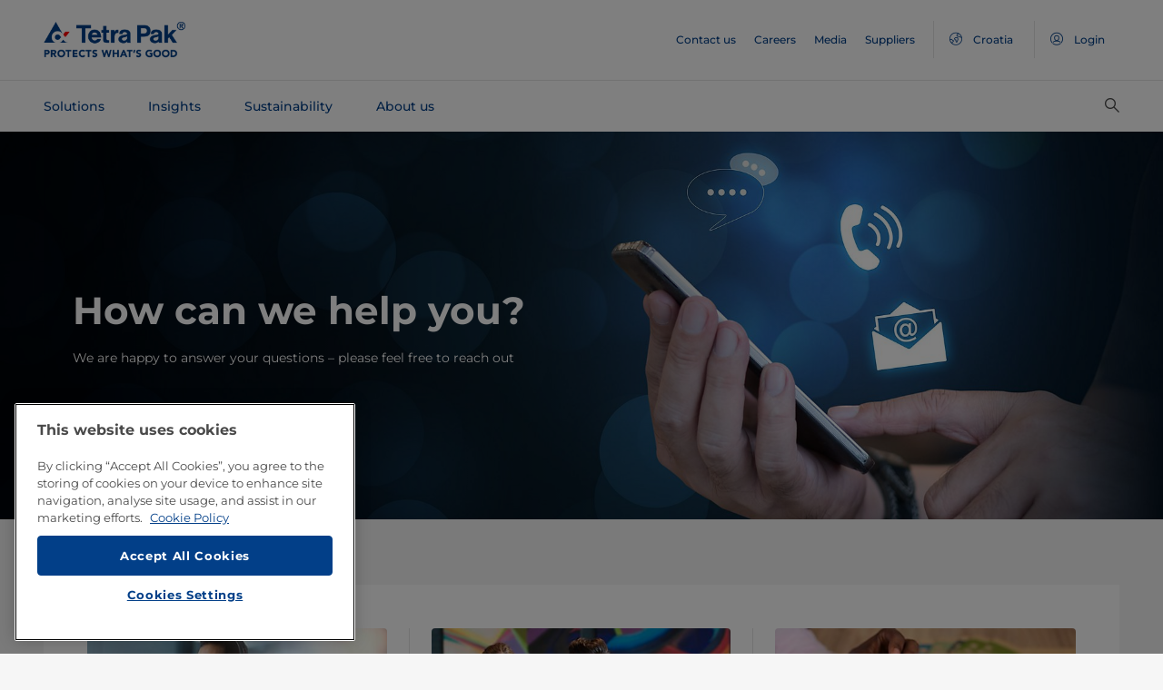

--- FILE ---
content_type: text/html;charset=utf-8
request_url: https://www.tetrapak.com/en-hr/contact-us
body_size: 27215
content:
<!DOCTYPE HTML>
<html lang="en">
    
    
    <head>

  <meta http-equiv="Content-Type" content="text/html; charset=utf-8"/>

  <!-- When Online help meta valaues always will NoIndex and NoFollow -->
  
  <!-- When Public Web meta valaues based on the page properties -->
  
    
  
  <title>
    Contact Us | Tetra Pak Croatia 
  </title>
  <link rel="icon" type="image/png" href="/content/dam/tetrapak/publicweb/favicon.png"/>
  <script type="text/javascript">
    var digitalData = {
  "pageinfo": {
    "channel": "contact-us",
    "pageType": "public-web-landing-page",
    "pageName": "pw:en:contact-us",
    "siteSection1": "",
    "siteSection2": "",
    "siteSection3": "",
    "siteSection4": "",
    "siteSection5": "",
    "siteCountry": "hr",
    "siteLanguage": "en",
    "pageCategories": "contact,address,email,office,map",
    "siteName": "publicweb",
    "event": "content-load"
  },
  "error": {
    "errorcode": "",
    "errortype": ""
  }
};
  </script>

  <link rel="preload" href="/apps/settings/wcm/designs/commons/clientlibs/global.publish/fonts/montserrat-v25-latin-regular.woff2" as="font" type="font/woff2" crossorigin/>
  <link rel="preload" href="/apps/settings/wcm/designs/commons/clientlibs/global.publish/fonts/montserrat-v25-latin-500.woff2" as="font" type="font/woff2" crossorigin/>
  <link rel="preload" href="/apps/settings/wcm/designs/commons/clientlibs/global.publish/fonts/montserrat-v25-latin-700.woff2" as="font" type="font/woff2" crossorigin/>

  <meta name="keywords" content="address,map,email,office,contact"/>
  <meta name="description" content="Contact Tetra Pak, contact information to all our local offices and plants in the world. Maps, addresses, phone numbers and a contact form."/>
  <meta name="template" content="public-web-landing-page"/>
  <meta name="viewport" content="width=device-width, initial-scale=1, maximum-scale=1"/>
  <meta name="robots" content="index, follow"/>

  
  
  
  

  
  
    
      <link rel="canonical" href="https://www.tetrapak.com/en-hr/contact-us"/>
    
    
      
        <link rel="alternate" hreflang="en-eg" href="https://www.tetrapak.com/en-eg/contact-us"/>
      
        <link rel="alternate" hreflang="en-za" href="https://www.tetrapak.com/en-za/contact-us"/>
      
        <link rel="alternate" hreflang="zh-cn" href="https://www.tetrapak.com/zh-cn/contact-us"/>
      
        <link rel="alternate" hreflang="tr-tr" href="https://www.tetrapak.com/tr-tr/contact-us"/>
      
        <link rel="alternate" hreflang="sv-se" href="https://www.tetrapak.com/sv-se/contact-us"/>
      
        <link rel="alternate" hreflang="ja-jp" href="https://www.tetrapak.com/ja-jp/contact-us"/>
      
        <link rel="alternate" hreflang="fr-ch" href="https://www.tetrapak.com/fr-ch/contact-us"/>
      
        <link rel="alternate" hreflang="en-ca" href="https://www.tetrapak.com/en-ca/contact-us"/>
      
        <link rel="alternate" hreflang="fr-ca" href="https://www.tetrapak.com/fr-ca/contact-us"/>
      
        <link rel="alternate" hreflang="fr-dz" href="https://www.tetrapak.com/maghreb/contact-us"/>
      
        <link rel="alternate" hreflang="fr-ly" href="https://www.tetrapak.com/maghreb/contact-us"/>
      
        <link rel="alternate" hreflang="fr-mr" href="https://www.tetrapak.com/maghreb/contact-us"/>
      
        <link rel="alternate" hreflang="fr-ma" href="https://www.tetrapak.com/maghreb/contact-us"/>
      
        <link rel="alternate" hreflang="fr-tn" href="https://www.tetrapak.com/maghreb/contact-us"/>
      
        <link rel="alternate" hreflang="fr-fr" href="https://www.tetrapak.com/fr-fr/contact-us"/>
      
        <link rel="alternate" hreflang="fr-be" href="https://www.tetrapak.com/fr-be/contact-us"/>
      
        <link rel="alternate" hreflang="es" href="https://www.tetrapak.com/es-cac/contact-us"/>
      
        <link rel="alternate" hreflang="es-ar" href="https://www.tetrapak.com/es-ar/contact-us"/>
      
        <link rel="alternate" hreflang="es-ve" href="https://www.tetrapak.com/es-ve/contact-us"/>
      
        <link rel="alternate" hreflang="es-es" href="https://www.tetrapak.com/es-es/contact-us"/>
      
        <link rel="alternate" hreflang="es-pe" href="https://www.tetrapak.com/es-pe/contact-us"/>
      
        <link rel="alternate" hreflang="es-py" href="https://www.tetrapak.com/es-py/contact-us"/>
      
        <link rel="alternate" hreflang="es-mx" href="https://www.tetrapak.com/es-mx/contact-us"/>
      
        <link rel="alternate" hreflang="es-ec" href="https://www.tetrapak.com/es-ec/contact-us"/>
      
        <link rel="alternate" hreflang="es-co" href="https://www.tetrapak.com/es-co/contact-us"/>
      
        <link rel="alternate" hreflang="es-cl" href="https://www.tetrapak.com/es-cl/contact-us"/>
      
        <link rel="alternate" hreflang="de-de" href="https://www.tetrapak.com/de/contact-us"/>
      
        <link rel="alternate" hreflang="de-at" href="https://www.tetrapak.com/de/contact-us"/>
      
        <link rel="alternate" hreflang="de-ch" href="https://www.tetrapak.com/de/contact-us"/>
      
        <link rel="alternate" hreflang="it-it" href="https://www.tetrapak.com/it-it/contact-us"/>
      
        <link rel="alternate" hreflang="pt-br" href="https://www.tetrapak.com/pt-br/contact-us"/>
      
        <link rel="alternate" hreflang="pt-pt" href="https://www.tetrapak.com/pt-pt/contact-us"/>
      
        <link rel="alternate" hreflang="en-vn" href="https://www.tetrapak.com/en-vn/contact-us"/>
      
        <link rel="alternate" hreflang="en-us" href="https://www.tetrapak.com/en-us/contact-us"/>
      
        <link rel="alternate" hreflang="en-th" href="https://www.tetrapak.com/en-th/contact-us"/>
      
        <link rel="alternate" hreflang="en-tw" href="https://www.tetrapak.com/en-tw/contact-us"/>
      
        <link rel="alternate" hreflang="en-kr" href="https://www.tetrapak.com/en-kr/contact-us"/>
      
        <link rel="alternate" hreflang="en-sk" href="https://www.tetrapak.com/en-sk/contact-us"/>
      
        <link rel="alternate" hreflang="en-sg" href="https://www.tetrapak.com/en-sg/contact-us"/>
      
        <link rel="alternate" hreflang="en-rs" href="https://www.tetrapak.com/en-rs/contact-us"/>
      
        <link rel="alternate" hreflang="en-sa" href="https://www.tetrapak.com/en-sa/contact-us"/>
      
        <link rel="alternate" hreflang="en-ro" href="https://www.tetrapak.com/en-ro/contact-us"/>
      
        <link rel="alternate" hreflang="en-pl" href="https://www.tetrapak.com/en-pl/contact-us"/>
      
        <link rel="alternate" hreflang="en-ph" href="https://www.tetrapak.com/en-ph/contact-us"/>
      
        <link rel="alternate" hreflang="en-pk" href="https://www.tetrapak.com/en-pk/contact-us"/>
      
        <link rel="alternate" hreflang="en-no" href="https://www.tetrapak.com/en-no/contact-us"/>
      
        <link rel="alternate" hreflang="en-nl" href="https://www.tetrapak.com/en-nl/contact-us"/>
      
        <link rel="alternate" hreflang="en-my" href="https://www.tetrapak.com/en-my/contact-us"/>
      
        <link rel="alternate" hreflang="en-lv" href="https://www.tetrapak.com/en-lv/contact-us"/>
      
        <link rel="alternate" hreflang="en-ie" href="https://www.tetrapak.com/en-ie/contact-us"/>
      
        <link rel="alternate" hreflang="en-id" href="https://www.tetrapak.com/en-id/contact-us"/>
      
        <link rel="alternate" hreflang="en-in" href="https://www.tetrapak.com/en-in/contact-us"/>
      
        <link rel="alternate" hreflang="en-hu" href="https://www.tetrapak.com/en-hu/contact-us"/>
      
        <link rel="alternate" hreflang="en-gr" href="https://www.tetrapak.com/en-gr/contact-us"/>
      
        <link rel="alternate" hreflang="en-fi" href="https://www.tetrapak.com/en-fi/contact-us"/>
      
        <link rel="alternate" hreflang="en-cz" href="https://www.tetrapak.com/en-cz/contact-us"/>
      
        <link rel="alternate" hreflang="en-hr" href="https://www.tetrapak.com/en-hr/contact-us"/>
      
        <link rel="alternate" hreflang="en-au" href="https://www.tetrapak.com/en-anz/contact-us"/>
      
        <link rel="alternate" hreflang="en-nz" href="https://www.tetrapak.com/en-anz/contact-us"/>
      
        <link rel="alternate" hreflang="en" href="https://www.tetrapak.com/contact-us"/>
      
        <link rel="alternate" hreflang="en-gb" href="https://www.tetrapak.com/en-gb/contact-us"/>
      
        <link rel="alternate" hreflang="en-ua" href="https://www.tetrapak.com/en-ua/contact-us"/>
      
    
  
  

  <meta property="og:title" content="Contact Us"/>
  <meta property="og:description" content="Contact Tetra Pak, contact information to all our local offices and plants in the world. Maps, addresses, phone numbers and a contact form."/>
  <meta property="og:type" content="website"/>
  <meta property="og:url" content="https://www.tetrapak.com/en-hr/contact-us"/>
  <meta name="twitter:description" content="Contact Tetra Pak, contact information to all our local offices and plants in the world. Maps, addresses, phone numbers and a contact form."/>
  <meta name="twitter:title" content="Contact Us"/>
  <meta name="twitter:site" content="@tetrapak"/>
  <meta name="twitter:card" content="summary"/>

  
    <meta property="og:image" content="https://s7g10.scene7.com/is/image/tetrapak/Lausanne_Building?wid=600&amp;hei=338&amp;fmt=jpg&amp;resMode=sharp2&amp;qlt=85,0&amp;op_usm=1.75,0.3,2,0"/>
    <meta name="twitter:image" content="https://s7g10.scene7.com/is/image/tetrapak/Lausanne_Building?wid=600&amp;hei=338&amp;fmt=jpg&amp;resMode=sharp2&amp;qlt=85,0&amp;op_usm=1.75,0.3,2,0"/>
  
  
    <script>
      window.dataLayer = window.dataLayer || [];
      function gtag() { dataLayer.push(arguments); }
      gtag('js', new Date());
      gtag('consent', 'default', {
        'ad_storage': 'denied',
        'analytics_storage': 'denied',
        'ad_user_data': 'denied',
        'ad_personalization': 'denied',
        'personalization_storage': 'denied',
        'functionality_storage': 'denied',
        'security_storage': 'granted',
        'wait_for_update': 500
      });
    </script>
  
  <script src="https://cdn.cookielaw.org/scripttemplates/otSDKStub.js" data-document-language="true" type="text/javascript" charset="UTF-8" data-domain-script="268df474-520d-4ad7-8453-cd5ddcd602b9"></script>
  <script type="text/javascript">
    function OptanonWrapper() { }
  </script>

  
    <script src="https://assets.adobedtm.com/fb067398ac89/83d7169a6620/launch-EN0d78cb162d36485d830065378e34eaa9.min.js" async></script>
  

  
  
  

  
    
    
<link rel="stylesheet" href="/apps/settings/wcm/designs/publicweb/clientlibs/vendor.publish.min.5ad91c1f40be17ed48f63392bcd37141.css" type="text/css">



    
    



    
    
<link rel="stylesheet" href="/etc.clientlibs/tetrapak-core/clientlibs/clientlib-dependencies.min.5e7e8ed4f0ce288c6d8df635e1ddd115.css" type="text/css">
<link rel="stylesheet" href="/etc.clientlibs/tetrapak-core/clientlibs/clientlib-site.min.24dfa6985cc529ad854f787aa1a0591d.css" type="text/css">



    
    
<link rel="stylesheet" href="/apps/settings/wcm/designs/publicweb/clientlibs/default.en.publish.min.840f269418874daa620eccccf94d0ad7.css" type="text/css">



   
    
<link rel="stylesheet" href="/apps/settings/wcm/designs/commons/clientlibs/pw.icons.publish.min.ec3c242f96a1af5a2745a2cd0be102ce.css" type="text/css">



    
    




  
    
    

    

    
    
    

  
</head>
    <body>
        <div>
  
    <header class="tp-pw-headerv2 js-tp-pw-headerv2 font-fixing " data-module="Headerv2">
        <div class="tp-pw-headerv2__backdrop hidden"></div>
        <nav class="tp-pw-headerv2__container">
            <div class="tp-container main-navigation__skip-nav-link-container">
                <a class="main-navigation__skip-nav-link skip-link skip-link-focusable
                    tpatom-link tpatom-link--primary js-skip-to-content" href="#skip-main-content-anchor" id="skip-nav-anchor" tabindex="0" data-lid="skip-to-content" data-link-name="Skip To Main Content">
                    <div class="main-navigation__skip-nav-link" target="_self" tabindex="-1">
                        <span>Skip To Main Content</span>
                    </div>
                </a>
            </div>
            <div class="tp-pw-headerv2-first-row">
                <div class="tp-container first-row-nav">
                    <div class="tp-pw-headerv2-logo">
                        <a class="js-pw-headerv2-logo__link" href="https://www.tetrapak.com/en-hr">
                            
                            <img src="/content/dam/tetrapak/publicweb/logo/en/tetra-pak-two-liner.png" alt="Global Croatia"/>
                        </a>
                    </div>
                    <div class="tp-pw-headerv2-secondary-navigation tp-pw-header-menu-analytics">
                        
                            <a href="https://www.tetrapak.com/en-hr/contact-us" target="_self">
                                Contact us
                            </a>
                        
                            <a href="https://www.tetrapak.com/en-hr/about-tetra-pak/careers" target="_self">
                                Careers
                            </a>
                        
                            <a href="https://www.tetrapak.com/en-hr/about-tetra-pak/news-and-events/newsroom" target="_self">
                                Media
                            </a>
                        
                            <a href="https://www.tetrapak.com/en-hr/suppliers" target="_self">
                                Suppliers
                            </a>
                        
                        
                            
                                <a class="tp-pw-headerv2-market-selector js-header__selected-lang-pw" data-language="English" data-link-section="Header Navigation" data-link-name="market locator " href="#">
                                    <span>
                                        <i auto_locator="countrySelectorIcon" class="icon-Globe_hallow-pw"></i> <span class="tp-pw-headerv2-market-selector__text">Croatia</span>
                                        <span class="tp-pw-headerv2-market-selector__text"></span>
                                    </span>
                                </a>
                            
                        
                        
                            <a class="tp-pw-headerv2-login-selector" target="_self" href="https://www.tetrapak.com/en-hr/my-tetra-pak" data-link-section="Header Navigation" data-link-name="login_My tetrapak">
                                <span>
                                    <i class="icon-Avatar"></i>
                                    <span class="tp-pw-headerv2-login-selector__text">Login</span>
                                </span>
                            </a>
                        
                    </div>
                    <div class="tp-pw-headerv2-mobile-secondary-navigation">
                        <div class="tp-pw-headerv2-search-wrapper">
                            
                                <button type="button" class="tp-pw-headerv2-search-box-toggle icon-Search_v3-pw" data-link-section="Header Navigation" data-link-name="Internal Search icon" aria-controls="searchbarWrapper" aria-label="Search" aria-expanded="false">
                                </button>
                            
                        </div>
                        <button type="button" class="submenu-mobile-icon submenu-mobile-hamburger-icon js-submenu-mobile-icon icon-Burgerv3_pw" aria-label="Main Menu" aria-expanded="false">
                        </button>

                    </div>
                </div>
            </div>
            <div class="tp-pw-headerv2-second-row tp-container">
                <div class="tp-pw-headerv2-main-navigation">
                    
                        <a class="js-tp-pw-headerv2-main-navigation-link js-megamenulink-0" data-megamenu-target="tp-pw-heaverv2_main-navs--subnavs0" target="_blank" id="tp-pw-headerv2_main-nav--0" aria-controls="tp-pw-heaverv2_main-navs--subnavs0" role="tab" aria-expanded="false" tabindex="0">
                            Solutions
                        </a>
                    
                        <a class="js-tp-pw-headerv2-main-navigation-link js-megamenulink-1" data-megamenu-target="tp-pw-heaverv2_main-navs--subnavs1" target="_blank" id="tp-pw-headerv2_main-nav--1" aria-controls="tp-pw-heaverv2_main-navs--subnavs1" role="tab" aria-expanded="false" tabindex="0">
                            Insights
                        </a>
                    
                        <a class="js-tp-pw-headerv2-main-navigation-link js-megamenulink-2" data-megamenu-target="tp-pw-heaverv2_main-navs--subnavs2" target="_blank" id="tp-pw-headerv2_main-nav--2" aria-controls="tp-pw-heaverv2_main-navs--subnavs2" role="tab" aria-expanded="false" tabindex="0">
                            Sustainability
                        </a>
                    
                        <a class="js-tp-pw-headerv2-main-navigation-link js-megamenulink-3" data-megamenu-target="tp-pw-heaverv2_main-navs--subnavs3" target="_blank" id="tp-pw-headerv2_main-nav--3" aria-controls="tp-pw-heaverv2_main-navs--subnavs3" role="tab" aria-expanded="false" tabindex="0">
                            About us
                        </a>
                    
                    <div class="tp-pw-headerv2-submenu-wrapper">
                        <i class="js-submenu-icon icon-Overflow_pw"></i>
                        <div class="tp-pw-headerv2-submenu">
                        </div>
                    </div>
                </div>
                <div class="tp-pw-headerv2-search-wrapper">
                    
                        <button type="button" class="tp-pw-headerv2-search-box-toggle icon-Search_v3-pw" data-link-section="Header Navigation" data-link-name="Internal Search icon" aria-controls="searchbarWrapper" aria-label="Search" aria-expanded="false">
                        </button>
                    
                </div>
            </div>
            <div class="tp-container main-navigation__skip-nav-link-container">
                <div id="main-navigation__skip-nav-target-container">
                    <a class="main-navigation__skip-nav-link  skip-link skip-link-focusable tpatom-link tpatom-link--primary js-skip-to-nav" href="#skip-nav-anchor" id="skip-main-content-anchor" tabindex="0" data-lid="skip-to-main-navigation" data-link-name="Skip To Navigation">
                        <div class="main-navigation__skip-nav-link" target="_self" tabindex="-1" data-fe-id="Button">
                            <span>
                                <span>
                                    Skip To Navigation
                                </span>
                            </span>
                        </div>
                    </a>
                </div>
            </div>
        </nav>
        <div class="tp-pw-headerv2-mobile-secondary-navigation-menu">
            <div class="primary-link-container">
                
                    <div class="tp-pw-anchor-container-primary">
                        <a target="_blank" class="js-megamenulink-0 js-click-menu-link justify-content-between primary-link">
                            <span>Solutions</span>
                            <i class="icon-Arrow_Right_pw"></i>
                        </a>
                    </div>
                
                    <div class="tp-pw-anchor-container-primary">
                        <a target="_blank" class="js-megamenulink-1 js-click-menu-link justify-content-between primary-link">
                            <span>Insights</span>
                            <i class="icon-Arrow_Right_pw"></i>
                        </a>
                    </div>
                
                    <div class="tp-pw-anchor-container-primary">
                        <a target="_blank" class="js-megamenulink-2 js-click-menu-link justify-content-between primary-link">
                            <span>Sustainability</span>
                            <i class="icon-Arrow_Right_pw"></i>
                        </a>
                    </div>
                
                    <div class="tp-pw-anchor-container-primary">
                        <a target="_blank" class="js-megamenulink-3 js-click-menu-link justify-content-between primary-link">
                            <span>About us</span>
                            <i class="icon-Arrow_Right_pw"></i>
                        </a>
                    </div>
                
            </div>
            <div class="secondary-link-container">
                
                    <div class="tp-pw-anchor-container-secondary tp-pw-header-menu-analytics">
                        <a href="https://www.tetrapak.com/en-hr/contact-us" target="_self" class="secondary-link">
                            Contact us
                        </a>
                    </div>
                
                    <div class="tp-pw-anchor-container-secondary tp-pw-header-menu-analytics">
                        <a href="https://www.tetrapak.com/en-hr/about-tetra-pak/careers" target="_self" class="secondary-link">
                            Careers
                        </a>
                    </div>
                
                    <div class="tp-pw-anchor-container-secondary tp-pw-header-menu-analytics">
                        <a href="https://www.tetrapak.com/en-hr/about-tetra-pak/news-and-events/newsroom" target="_self" class="secondary-link">
                            Media
                        </a>
                    </div>
                
                    <div class="tp-pw-anchor-container-secondary tp-pw-header-menu-analytics">
                        <a href="https://www.tetrapak.com/en-hr/suppliers" target="_self" class="secondary-link">
                            Suppliers
                        </a>
                    </div>
                
            </div>
            
                
                    <div class="tp-pw-headerv2-selector-container">
                        <a class="tp-pw-headerv2-market-selector js-header__selected-lang-pw" data-language="English" data-link-section="Header Navigation" data-link-name="market locator" href="#">
                            <span>
                                <i auto_locator="countrySelectorIcon" class="icon-Globe_hallow-pw"></i>Croatia
                                
                            </span>
                        </a>
                    </div>
                
            
            
                <div class="tp-pw-headerv2-selector-container tp-pw-header-menu-analytics">
                    <a class="tp-pw-headerv2-login-selector" target="_self" href="https://www.tetrapak.com/en-hr/my-tetra-pak" data-link-section="Header Navigation" data-link-name="login_My tetrapak">
                        <span>
                            <i class="icon-Avatar"></i>Login
                        </span>
                    </a>
                </div>
            
        </div>
    </header>

    <!-- Desktop Navigation | old code -->
    <div class="tp-pw-headerv2_main--navigation">
        
            
                <div class="tp-pw-headerv2-megamenu js-megemenu-click js-megamenu-0 hidden" id="tp-pw-heaverv2_main-navs--subnavs0" aria-labelledby="tp-pw-headerv2_main-nav--0" tabindex="0" role="tabpanel"><div class="xfpage page basicpage">



<div class="aem-Grid aem-Grid--12 aem-Grid--default--12 ">
    
    <div class="responsivegrid aem-GridColumn aem-GridColumn--default--12">


<div class="aem-Grid aem-Grid--12 aem-Grid--default--12 ">
    
    <div class="megamenuconfigv2 aem-GridColumn aem-GridColumn--default--12">
    <div data-module="MegaMenuConfigV2" class="tp-pw-megamenuconfigv2" data-model-json-path="/content/experience-fragments/publicweb/en/Solutions/master1/jcr:content/root/responsivegrid/megamenuconfigv2.mobilemegamenu.hr.json">
        <div>
    <div data-module="MegaMenuColumn" class="tp-pw-megamenucolumn white-bg">
        
            <div class="tp-pw-megamenucolumn__item--heading_copy">
                


    <div data-module="MegaMenuHeading" class="tp-pw-megamenuheading">
        
            <a class="tp-pw-megamenu__analytics" href="https://www.tetrapak.com/en-hr/solutions">
                <h2>Solutions</h2>
            </a>
        
        
    </div>


            </div>
        
            <div class="tp-pw-megamenucolumn__item--subheading_copy">
                


    <div data-module="MegaMenuSubheading" class="tp-pw-megamenusubheading">
        
            <a class="tp-pw-megamenu__analytics" href="https://www.tetrapak.com/en-hr/solutions/categories">
                <h3>Categories</h3>
                <i class="icon-Chevron_Right_pw tp_icon"></i>
            </a>
        
        
    </div>


            </div>
        
            <div class="tp-pw-megamenucolumn__item--navigationlinks_copy">
                


    <div data-module="MegaMenuNavigationLinks" class="tp-pw-megamenunavigationlinks">
        
            <div class="tp-pw-megamenunavigationlinks__item">
                <a class="tp-pw-megamenu__analytics" data-link-name="Dairy" href="https://www.tetrapak.com/en-hr/solutions/categories/dairy">
                <i class="icon-Dairy_cow_pw"></i>

                 <span class="tp-pw-megamenunavigationlinks__item--text">   Dairy</span>
                </a>
                 
            </div>
        
            <div class="tp-pw-megamenunavigationlinks__item">
                <a class="tp-pw-megamenu__analytics" data-link-name="Cheese" href="https://www.tetrapak.com/en-hr/solutions/categories/cheese-whey">
                <i class="icon-Cheese_icon_pw"></i>

                 <span class="tp-pw-megamenunavigationlinks__item--text">   Cheese</span>
                </a>
                 
            </div>
        
            <div class="tp-pw-megamenunavigationlinks__item">
                <a class="tp-pw-megamenu__analytics" data-link-name="Food" href="https://www.tetrapak.com/en-hr/solutions/categories/food">
                <i class="icon-Food_icon_pw"></i>

                 <span class="tp-pw-megamenunavigationlinks__item--text">   Food</span>
                </a>
                 
            </div>
        
            <div class="tp-pw-megamenunavigationlinks__item">
                <a class="tp-pw-megamenu__analytics" data-link-name="Juice, Nectar &amp; Still drinks " href="https://www.tetrapak.com/en-hr/solutions/categories/juice-nectar-and-still-drinks">
                <i class="icon-Beverages_icon_pw"></i>

                 <span class="tp-pw-megamenunavigationlinks__item--text">   Juice, Nectar &amp; Still drinks </span>
                </a>
                 
            </div>
        
            <div class="tp-pw-megamenunavigationlinks__item">
                <a class="tp-pw-megamenu__analytics" data-link-name="Plant-based products" href="https://www.tetrapak.com/en-hr/solutions/categories/plant-based">
                <i class="icon-Plant_pw"></i>

                 <span class="tp-pw-megamenunavigationlinks__item--text">   Plant-based products</span>
                </a>
                 
            </div>
        
            <div class="tp-pw-megamenunavigationlinks__item">
                <a class="tp-pw-megamenu__analytics" data-link-name="Powder" href="https://www.tetrapak.com/en-hr/solutions/categories/powder">
                <i class="icon-Powder_pw"></i>

                 <span class="tp-pw-megamenunavigationlinks__item--text">   Powder</span>
                </a>
                 
            </div>
        
            <div class="tp-pw-megamenunavigationlinks__item">
                <a class="tp-pw-megamenu__analytics" data-link-name="Ice cream" href="https://www.tetrapak.com/en-hr/solutions/categories/ice-cream">
                <i class="icon-Icecream_icon_pw"></i>

                 <span class="tp-pw-megamenunavigationlinks__item--text">   Ice cream</span>
                </a>
                 
            </div>
        
            <div class="tp-pw-megamenunavigationlinks__item">
                <a class="tp-pw-megamenu__analytics" data-link-name="New Food" href="https://www.tetrapak.com/en-hr/solutions/categories/new-food">
                <i class="icon-Food_icon_pw"></i>

                 <span class="tp-pw-megamenunavigationlinks__item--text">   New Food</span>
                </a>
                 
            </div>
        
            <div class="tp-pw-megamenunavigationlinks__item">
                <a class="tp-pw-megamenu__analytics" data-link-name="Other beverages " href="https://www.tetrapak.com/en-hr/solutions/categories/other-beverages">
                <i class="icon-Beverages_icon_pw"></i>

                 <span class="tp-pw-megamenunavigationlinks__item--text">   Other beverages </span>
                </a>
                 
            </div>
        
            <div class="tp-pw-megamenunavigationlinks__item">
                <a class="tp-pw-megamenu__analytics" data-link-name="Food supplement and nutrition" href="https://www.tetrapak.com/en-hr/solutions/categories/food-supplement-and-nutrition">
                <i class="icon-Food_suplement_pw"></i>

                 <span class="tp-pw-megamenunavigationlinks__item--text">   Food supplement and nutrition</span>
                </a>
                 
            </div>
        
    </div>

            </div>
        
        
    </div>

</div>
        <div>
    <div data-module="MegaMenuColumn" class="tp-pw-megamenucolumn grey-bg">
        
            <div class="tp-pw-megamenucolumn__item--subheading_copy_copy">
                


    <div data-module="MegaMenuSubheading" class="tp-pw-megamenusubheading">
        
            <a class="tp-pw-megamenu__analytics" href="https://www.tetrapak.com/en-hr/solutions/packaging">
                <h3>Packaging</h3>
                <i class="icon-Chevron_Right_pw tp_icon"></i>
            </a>
        
        
    </div>


            </div>
        
            <div class="tp-pw-megamenucolumn__item--navigationlinks_copy">
                


    <div data-module="MegaMenuNavigationLinks" class="tp-pw-megamenunavigationlinks">
        
            <div class="tp-pw-megamenunavigationlinks__item">
                <a class="tp-pw-megamenu__analytics" data-link-name="Packages" href="https://www.tetrapak.com/en-hr/solutions/packaging/packages">
                

                 <span class="tp-pw-megamenunavigationlinks__item--text">   Packages</span>
                </a>
                 
            </div>
        
            <div class="tp-pw-megamenunavigationlinks__item">
                <a class="tp-pw-megamenu__analytics" data-link-name="Materials" href="https://www.tetrapak.com/en-hr/solutions/packaging/packaging-material">
                

                 <span class="tp-pw-megamenunavigationlinks__item--text">   Materials</span>
                </a>
                 
            </div>
        
            <div class="tp-pw-megamenunavigationlinks__item">
                <a class="tp-pw-megamenu__analytics" data-link-name="Openings " href="https://www.tetrapak.com/en-hr/solutions/packaging/openings-and-closures">
                

                 <span class="tp-pw-megamenunavigationlinks__item--text">   Openings </span>
                </a>
                 
            </div>
        
            <div class="tp-pw-megamenunavigationlinks__item">
                <a class="tp-pw-megamenu__analytics" data-link-name="Differentiation " href="https://www.tetrapak.com/en-hr/solutions/packaging/differentiate">
                

                 <span class="tp-pw-megamenunavigationlinks__item--text">   Differentiation </span>
                </a>
                 
            </div>
        
    </div>

            </div>
        
            <div class="tp-pw-megamenucolumn__item--description_copy">
                
 
 
    <div data-module="MegaMenuDescription" class="tp-pw-megamenudescription">
        
    </div>

 
            </div>
        
            <div class="tp-pw-megamenucolumn__item--subheading_copy_copy_635788676">
                


    <div data-module="MegaMenuSubheading" class="tp-pw-megamenusubheading">
        
            <a class="tp-pw-megamenu__analytics" href="https://www.tetrapak.com/en-hr/solutions/product-innovation">
                <h3>Product Innovation </h3>
                <i class="icon-Chevron_Right_pw tp_icon"></i>
            </a>
        
        
    </div>


            </div>
        
            <div class="tp-pw-megamenucolumn__item--navigationlinks_copy_1607888153">
                


    <div data-module="MegaMenuNavigationLinks" class="tp-pw-megamenunavigationlinks">
        
            <div class="tp-pw-megamenunavigationlinks__item">
                <a class="tp-pw-megamenu__analytics" data-link-name="From idea to market " href="https://www.tetrapak.com/en-hr/solutions/product-innovation/from-idea-to-market">
                

                 <span class="tp-pw-megamenunavigationlinks__item--text">   From idea to market </span>
                </a>
                 
            </div>
        
            <div class="tp-pw-megamenunavigationlinks__item">
                <a class="tp-pw-megamenu__analytics" data-link-name="Product development centres" href="https://www.tetrapak.com/en-hr/solutions/product-innovation/product-development-centres">
                

                 <span class="tp-pw-megamenunavigationlinks__item--text">   Product development centres</span>
                </a>
                 
            </div>
        
            <div class="tp-pw-megamenunavigationlinks__item">
                <a class="tp-pw-megamenu__analytics" data-link-name="Food development centre" href="https://www.tetrapak.com/en-hr/solutions/product-innovation/food-development-centres">
                

                 <span class="tp-pw-megamenunavigationlinks__item--text">   Food development centre</span>
                </a>
                 
            </div>
        
    </div>

            </div>
        
        
    </div>

</div>
        
        
            <div>
    <div data-module="MegaMenuColumn" class="tp-pw-megamenucolumn grey-bg">
        
            <div class="tp-pw-megamenucolumn__item--subheading_copy_copy">
                


    <div data-module="MegaMenuSubheading" class="tp-pw-megamenusubheading">
        
            <a class="tp-pw-megamenu__analytics" href="https://www.tetrapak.com/en-hr/solutions/integrated-solutions-equipment">
                <h3>Integrated solutions &amp; equipment </h3>
                <i class="icon-Chevron_Right_pw tp_icon"></i>
            </a>
        
        
    </div>


            </div>
        
            <div class="tp-pw-megamenucolumn__item--navigationlinks_copy">
                


    <div data-module="MegaMenuNavigationLinks" class="tp-pw-megamenunavigationlinks">
        
            <div class="tp-pw-megamenunavigationlinks__item">
                <a class="tp-pw-megamenu__analytics" data-link-name="Build plants" href="https://www.tetrapak.com/en-hr/solutions/integrated-solutions-equipment/design-and-build-plants">
                

                 <span class="tp-pw-megamenunavigationlinks__item--text">   Build plants</span>
                </a>
                 
            </div>
        
            <div class="tp-pw-megamenunavigationlinks__item">
                <a class="tp-pw-megamenu__analytics" data-link-name="Processing equipment " href="https://www.tetrapak.com/en-hr/solutions/integrated-solutions-equipment/processing-equipment">
                

                 <span class="tp-pw-megamenunavigationlinks__item--text">   Processing equipment </span>
                </a>
                 
            </div>
        
            <div class="tp-pw-megamenunavigationlinks__item">
                <a class="tp-pw-megamenu__analytics" data-link-name="Filling machines " href="https://www.tetrapak.com/en-hr/solutions/integrated-solutions-equipment/filling-machines">
                

                 <span class="tp-pw-megamenunavigationlinks__item--text">   Filling machines </span>
                </a>
                 
            </div>
        
            <div class="tp-pw-megamenunavigationlinks__item">
                <a class="tp-pw-megamenu__analytics" data-link-name="Downstream equipment " href="https://www.tetrapak.com/en-hr/solutions/integrated-solutions-equipment/downstream-equipment">
                

                 <span class="tp-pw-megamenunavigationlinks__item--text">   Downstream equipment </span>
                </a>
                 
            </div>
        
            <div class="tp-pw-megamenunavigationlinks__item">
                <a class="tp-pw-megamenu__analytics" data-link-name="Integrated lines " href="https://www.tetrapak.com/en-hr/solutions/integrated-solutions-equipment/integrated-lines">
                

                 <span class="tp-pw-megamenunavigationlinks__item--text">   Integrated lines </span>
                </a>
                 
            </div>
        
            <div class="tp-pw-megamenunavigationlinks__item">
                <a class="tp-pw-megamenu__analytics" data-link-name="Factory sustainable solutions" href="https://www.tetrapak.com/en-hr/solutions/integrated-solutions-equipment/factory-sustainable-solutions">
                

                 <span class="tp-pw-megamenunavigationlinks__item--text">   Factory sustainable solutions</span>
                </a>
                 
            </div>
        
    </div>

            </div>
        
            <div class="tp-pw-megamenucolumn__item--description_copy">
                
 
 
    <div data-module="MegaMenuDescription" class="tp-pw-megamenudescription">
        
    </div>

 
            </div>
        
            <div class="tp-pw-megamenucolumn__item--subheading_copy_copy_480841828">
                


    <div data-module="MegaMenuSubheading" class="tp-pw-megamenusubheading">
        
            <a class="tp-pw-megamenu__analytics" href="https://www.tetrapak.com/en-hr/solutions/automation">
                <h3>Automation &amp; Digitalisation</h3>
                <i class="icon-Chevron_Right_pw tp_icon"></i>
            </a>
        
        
    </div>


            </div>
        
            <div class="tp-pw-megamenucolumn__item--navigationlinks_copy_262119112">
                


    <div data-module="MegaMenuNavigationLinks" class="tp-pw-megamenunavigationlinks">
        
            <div class="tp-pw-megamenunavigationlinks__item">
                <a class="tp-pw-megamenu__analytics" data-link-name="Tetra Pak Factory OS" href="https://www.tetrapak.com/en-hr/solutions/automation/tetra-pak-factory-os">
                

                 <span class="tp-pw-megamenunavigationlinks__item--text">   Tetra Pak Factory OS</span>
                </a>
                 
            </div>
        
            <div class="tp-pw-megamenunavigationlinks__item">
                <a class="tp-pw-megamenu__analytics" data-link-name="Connected packaging " href="https://www.tetrapak.com/en-hr/solutions/automation/connected-package">
                

                 <span class="tp-pw-megamenunavigationlinks__item--text">   Connected packaging </span>
                </a>
                 
            </div>
        
    </div>

            </div>
        
        
    </div>

</div>
            <div>
    <div data-module="MegaMenuColumn" class="tp-pw-megamenucolumn grey-bg">
        
            <div class="tp-pw-megamenucolumn__item--subheading_copy_copy">
                


    <div data-module="MegaMenuSubheading" class="tp-pw-megamenusubheading">
        
            <a class="tp-pw-megamenu__analytics" href="https://www.tetrapak.com/en-hr/solutions/services">
                <h3>Services </h3>
                <i class="icon-Chevron_Right_pw tp_icon"></i>
            </a>
        
        
    </div>


            </div>
        
            <div class="tp-pw-megamenucolumn__item--navigationlinks_copy">
                


    <div data-module="MegaMenuNavigationLinks" class="tp-pw-megamenunavigationlinks">
        
            <div class="tp-pw-megamenunavigationlinks__item">
                <a class="tp-pw-megamenu__analytics" data-link-name="Service offerings " href="https://www.tetrapak.com/en-hr/solutions/services/service-offerings">
                

                 <span class="tp-pw-megamenunavigationlinks__item--text">   Service offerings </span>
                </a>
                 
            </div>
        
            <div class="tp-pw-megamenunavigationlinks__item">
                <a class="tp-pw-megamenu__analytics" data-link-name="Service agreements " href="https://www.tetrapak.com/en-hr/solutions/services/services-agreements">
                

                 <span class="tp-pw-megamenunavigationlinks__item--text">   Service agreements </span>
                </a>
                 
            </div>
        
    </div>

            </div>
        
            <div class="tp-pw-megamenucolumn__item--description_copy_cop">
                
 
 
    <div data-module="MegaMenuDescription" class="tp-pw-megamenudescription">
        
    </div>

 
            </div>
        
            <div class="tp-pw-megamenucolumn__item--subheading_copy_copy_1383278703">
                


    <div data-module="MegaMenuSubheading" class="tp-pw-megamenusubheading">
        
            <a class="tp-pw-megamenu__analytics" href="https://www.tetrapak.com/en-hr/solutions/rethinkingresources">
                <h3>Rethinking resources</h3>
                <i class="icon-Chevron_Right_pw tp_icon"></i>
            </a>
        
        
    </div>


            </div>
        
            <div class="tp-pw-megamenucolumn__item--navigationlinks_copy_36878375">
                


    <div data-module="MegaMenuNavigationLinks" class="tp-pw-megamenunavigationlinks">
        
            <div class="tp-pw-megamenunavigationlinks__item">
                <a class="tp-pw-megamenu__analytics" data-link-name="Energy" href="https://www.tetrapak.com/en-hr/solutions/rethinkingresources/energy">
                

                 <span class="tp-pw-megamenunavigationlinks__item--text">   Energy</span>
                </a>
                 
            </div>
        
            <div class="tp-pw-megamenunavigationlinks__item">
                <a class="tp-pw-megamenu__analytics" data-link-name="Water" href="https://www.tetrapak.com/en-hr/solutions/rethinkingresources/water">
                

                 <span class="tp-pw-megamenunavigationlinks__item--text">   Water</span>
                </a>
                 
            </div>
        
            <div class="tp-pw-megamenunavigationlinks__item">
                <a class="tp-pw-megamenu__analytics" data-link-name="Waste" href="https://www.tetrapak.com/en-hr/solutions/rethinkingresources/waste">
                

                 <span class="tp-pw-megamenunavigationlinks__item--text">   Waste</span>
                </a>
                 
            </div>
        
    </div>

            </div>
        
        
    </div>

</div>
        
    </div>

</div>

    
</div>
</div>

    
</div>
</div>
</div>
            
            
        
            
                <div class="tp-pw-headerv2-megamenu js-megemenu-click js-megamenu-1 hidden" id="tp-pw-heaverv2_main-navs--subnavs1" aria-labelledby="tp-pw-headerv2_main-nav--1" tabindex="0" role="tabpanel"><div class="xfpage page basicpage">



<div class="aem-Grid aem-Grid--12 aem-Grid--default--12 ">
    
    <div class="responsivegrid aem-GridColumn aem-GridColumn--default--12">


<div class="aem-Grid aem-Grid--12 aem-Grid--default--12 ">
    
    <div class="megamenuconfigv2 aem-GridColumn aem-GridColumn--default--12">
    <div data-module="MegaMenuConfigV2" class="tp-pw-megamenuconfigv2" data-model-json-path="/content/experience-fragments/publicweb/en/Insights/master/jcr:content/root/responsivegrid/megamenuconfigv2.mobilemegamenu.hr.json">
        <div>
    <div data-module="MegaMenuColumn" class="tp-pw-megamenucolumn white-bg">
        
            <div class="tp-pw-megamenucolumn__item--heading">
                


    <div data-module="MegaMenuHeading" class="tp-pw-megamenuheading">
        
            <a class="tp-pw-megamenu__analytics" href="https://www.tetrapak.com/en-hr/insights">
                <h2>Insights</h2>
            </a>
        
        
    </div>


            </div>
        
            <div class="tp-pw-megamenucolumn__item--subheading_copy">
                


    <div data-module="MegaMenuSubheading" class="tp-pw-megamenusubheading">
        
            <a class="tp-pw-megamenu__analytics" href="https://www.tetrapak.com/en-hr/insights/food-categories">
                <h3>Food categories</h3>
                <i class="icon-Chevron_Right_pw tp_icon"></i>
            </a>
        
        
    </div>


            </div>
        
            <div class="tp-pw-megamenucolumn__item--navigationlinks">
                


    <div data-module="MegaMenuNavigationLinks" class="tp-pw-megamenunavigationlinks">
        
            <div class="tp-pw-megamenunavigationlinks__item">
                <a class="tp-pw-megamenu__analytics" data-link-name="Dairy" href="https://www.tetrapak.com/en-hr/insights/food-categories/dairy">
                <i class="icon-Dairy_cow_pw"></i>

                 <span class="tp-pw-megamenunavigationlinks__item--text">   Dairy</span>
                </a>
                 
            </div>
        
            <div class="tp-pw-megamenunavigationlinks__item">
                <a class="tp-pw-megamenu__analytics" data-link-name="Cheese" href="https://www.tetrapak.com/en-hr/insights/food-categories/cheese">
                <i class="icon-Cheese_icon_pw"></i>

                 <span class="tp-pw-megamenunavigationlinks__item--text">   Cheese</span>
                </a>
                 
            </div>
        
            <div class="tp-pw-megamenunavigationlinks__item">
                <a class="tp-pw-megamenu__analytics" data-link-name="Food" href="https://www.tetrapak.com/en-hr/insights/food-categories/food">
                <i class="icon-Food_icon_pw"></i>

                 <span class="tp-pw-megamenunavigationlinks__item--text">   Food</span>
                </a>
                 
            </div>
        
            <div class="tp-pw-megamenunavigationlinks__item">
                <a class="tp-pw-megamenu__analytics" data-link-name="Juice, Nectar &amp; Still drinks" href="https://www.tetrapak.com/en-hr/insights/food-categories/juice-and-drinks">
                <i class="icon-Beverages_icon_pw"></i>

                 <span class="tp-pw-megamenunavigationlinks__item--text">   Juice, Nectar &amp; Still drinks</span>
                </a>
                 
            </div>
        
            <div class="tp-pw-megamenunavigationlinks__item">
                <a class="tp-pw-megamenu__analytics" data-link-name="Plant-based products" href="https://www.tetrapak.com/en-hr/insights/food-categories/plant-based-products">
                <i class="icon-Plant_pw"></i>

                 <span class="tp-pw-megamenunavigationlinks__item--text">   Plant-based products</span>
                </a>
                 
            </div>
        
            <div class="tp-pw-megamenunavigationlinks__item">
                <a class="tp-pw-megamenu__analytics" data-link-name="Whey Powder" href="https://www.tetrapak.com/insights/food-categories/whey-powder">
                <i class="icon-Powder_pw"></i>

                 <span class="tp-pw-megamenunavigationlinks__item--text">   Whey Powder</span>
                </a>
                 
            </div>
        
            <div class="tp-pw-megamenunavigationlinks__item">
                <a class="tp-pw-megamenu__analytics" data-link-name="Ice cream" href="https://www.tetrapak.com/insights/food-categories/ice-cream">
                <i class="icon-Icecream_icon_pw"></i>

                 <span class="tp-pw-megamenunavigationlinks__item--text">   Ice cream</span>
                </a>
                 
            </div>
        
    </div>

            </div>
        
        
    </div>

</div>
        <div>
    <div data-module="MegaMenuColumn" class="tp-pw-megamenucolumn grey-bg">
        
            <div class="tp-pw-megamenucolumn__item--subheading">
                


    <div data-module="MegaMenuSubheading" class="tp-pw-megamenusubheading">
        
            <a class="tp-pw-megamenu__analytics" href="https://www.tetrapak.com/en-hr/insights">
                <h3>Key area</h3>
                <i class="icon-Chevron_Right_pw tp_icon"></i>
            </a>
        
        
    </div>


            </div>
        
            <div class="tp-pw-megamenucolumn__item--navigationlinks">
                


    <div data-module="MegaMenuNavigationLinks" class="tp-pw-megamenunavigationlinks">
        
            <div class="tp-pw-megamenunavigationlinks__item">
                <a class="tp-pw-megamenu__analytics" data-link-name="Processing" href="https://www.tetrapak.com/en-hr/insights/business-areas/processing-insights">
                

                 <span class="tp-pw-megamenunavigationlinks__item--text">   Processing</span>
                </a>
                 
            </div>
        
            <div class="tp-pw-megamenunavigationlinks__item">
                <a class="tp-pw-megamenu__analytics" data-link-name="Packaging" href="https://www.tetrapak.com/en-hr/insights/business-areas/packaging-insights">
                

                 <span class="tp-pw-megamenunavigationlinks__item--text">   Packaging</span>
                </a>
                 
            </div>
        
            <div class="tp-pw-megamenunavigationlinks__item">
                <a class="tp-pw-megamenu__analytics" data-link-name="Services" href="https://www.tetrapak.com/en-hr/insights/business-areas/services-insights">
                

                 <span class="tp-pw-megamenunavigationlinks__item--text">   Services</span>
                </a>
                 
            </div>
        
            <div class="tp-pw-megamenunavigationlinks__item">
                <a class="tp-pw-megamenu__analytics" data-link-name="Sustainability" href="https://www.tetrapak.com/en-hr/sustainability/acting-for-sustainability/actions">
                

                 <span class="tp-pw-megamenunavigationlinks__item--text">   Sustainability</span>
                </a>
                 
            </div>
        
            <div class="tp-pw-megamenunavigationlinks__item">
                <a class="tp-pw-megamenu__analytics" data-link-name="Automation and digitalisation" href="https://www.tetrapak.com/en-hr/insights/business-areas/automation-digitalisation-insights">
                

                 <span class="tp-pw-megamenunavigationlinks__item--text">   Automation and digitalisation</span>
                </a>
                 
            </div>
        
    </div>

            </div>
        
        
    </div>

</div>
        
        
            <div>
    <div data-module="MegaMenuColumn" class="tp-pw-megamenucolumn grey-bg">
        
            <div class="tp-pw-megamenucolumn__item--subheading">
                


    <div data-module="MegaMenuSubheading" class="tp-pw-megamenusubheading">
        
            <a class="tp-pw-megamenu__analytics" href="https://www.tetrapak.com/en-hr/insights/handbooks">
                <h3>Handbooks</h3>
                <i class="icon-Chevron_Right_pw tp_icon"></i>
            </a>
        
        
    </div>


            </div>
        
            <div class="tp-pw-megamenucolumn__item--navigationlinks_copy">
                


    <div data-module="MegaMenuNavigationLinks" class="tp-pw-megamenunavigationlinks">
        
            <div class="tp-pw-megamenunavigationlinks__item">
                <a class="tp-pw-megamenu__analytics" data-link-name="Processing Bookstore" href="https://www.tetrapak.com/en-hr/insights/handbooks/book-store">
                

                 <span class="tp-pw-megamenunavigationlinks__item--text">   Processing Bookstore</span>
                </a>
                 
            </div>
        
            <div class="tp-pw-megamenunavigationlinks__item">
                <a class="tp-pw-megamenu__analytics" data-link-name="Dairy Processing Handbook" href="https://www.tetrapak.com/en-hr/insights/handbooks/tetra-pak-dairy-processing-handbook">
                

                 <span class="tp-pw-megamenunavigationlinks__item--text">   Dairy Processing Handbook</span>
                </a>
                 
            </div>
        
            <div class="tp-pw-megamenunavigationlinks__item">
                <a class="tp-pw-megamenu__analytics" data-link-name="Soya Handbook" href="https://www.tetrapak.com/en-hr/insights/handbooks/soya-handbook">
                

                 <span class="tp-pw-megamenunavigationlinks__item--text">   Soya Handbook</span>
                </a>
                 
            </div>
        
            <div class="tp-pw-megamenunavigationlinks__item">
                <a class="tp-pw-megamenu__analytics" data-link-name="Coconut Handbook" href="https://www.tetrapak.com/en-hr/insights/handbooks/coconut-handbook">
                

                 <span class="tp-pw-megamenunavigationlinks__item--text">   Coconut Handbook</span>
                </a>
                 
            </div>
        
            <div class="tp-pw-megamenunavigationlinks__item">
                <a class="tp-pw-megamenu__analytics" data-link-name="Orange Book" href="https://www.tetrapak.com/en-hr/insights/handbooks/tetra-pak-orange-book">
                

                 <span class="tp-pw-megamenunavigationlinks__item--text">   Orange Book</span>
                </a>
                 
            </div>
        
            <div class="tp-pw-megamenunavigationlinks__item">
                <a class="tp-pw-megamenu__analytics" data-link-name="School Feeding Handbook" href="https://www.tetrapak.com/en-hr/insights/handbooks/school-feeding-handbook">
                

                 <span class="tp-pw-megamenunavigationlinks__item--text">   School Feeding Handbook</span>
                </a>
                 
            </div>
        
    </div>

            </div>
        
        
    </div>

</div>
            <div>
    <div data-module="MegaMenuColumn" class="tp-pw-megamenucolumn grey-bg">
        
            <div class="tp-pw-megamenucolumn__item--subheading">
                


    <div data-module="MegaMenuSubheading" class="tp-pw-megamenusubheading">
        
            <a class="tp-pw-megamenu__analytics" href="https://www.tetrapak.com/en-hr/insights/cases-articles">
                <h3>Cases &amp; Articles </h3>
                <i class="icon-Chevron_Right_pw tp_icon"></i>
            </a>
        
        
    </div>


            </div>
        
            <div class="tp-pw-megamenucolumn__item--description_copy_cop_141443645">
                
 
 
    <div data-module="MegaMenuDescription" class="tp-pw-megamenudescription">
        <p>Explore our selection of articles with expertise knowledge and for inspiration.</p>

    </div>

 
            </div>
        
            <div class="tp-pw-megamenucolumn__item--subheading_212885890">
                


    <div data-module="MegaMenuSubheading" class="tp-pw-megamenusubheading">
        
            <a class="tp-pw-megamenu__analytics" href="https://www.tetrapak.com/en-hr/insights/tetra-pak-index">
                <h3>Tetra Pak Index </h3>
                <i class="icon-Chevron_Right_pw tp_icon"></i>
            </a>
        
        
    </div>


            </div>
        
            <div class="tp-pw-megamenucolumn__item--description_copy_203">
                
 
 
    <div data-module="MegaMenuDescription" class="tp-pw-megamenudescription">
        <p>Learn more about consumer trends driving new growth opportunities.</p>

    </div>

 
            </div>
        
            <div class="tp-pw-megamenucolumn__item--subheading_212885890_1975520636">
                


    <div data-module="MegaMenuSubheading" class="tp-pw-megamenusubheading">
        
            <a class="tp-pw-megamenu__analytics" href="https://www.tetrapak.com/en-hr/insights/consumer-trends-and-insights">
                <h3>Consumer trends and insights</h3>
                <i class="icon-Chevron_Right_pw tp_icon"></i>
            </a>
        
        
    </div>


            </div>
        
            <div class="tp-pw-megamenucolumn__item--description_copy_203_1787923099">
                
 
 
    <div data-module="MegaMenuDescription" class="tp-pw-megamenudescription">
        <p>Consumer trends in the food &amp; beverage industry.</p>

    </div>

 
            </div>
        
        
    </div>

</div>
        
    </div>

</div>

    
</div>
</div>

    
</div>
</div>
</div>
            
            
        
            
                <div class="tp-pw-headerv2-megamenu js-megemenu-click js-megamenu-2 hidden" id="tp-pw-heaverv2_main-navs--subnavs2" aria-labelledby="tp-pw-headerv2_main-nav--2" tabindex="0" role="tabpanel"><div class="xfpage page basicpage">



<div class="aem-Grid aem-Grid--12 aem-Grid--default--12 ">
    
    <div class="responsivegrid aem-GridColumn aem-GridColumn--default--12">


<div class="aem-Grid aem-Grid--12 aem-Grid--default--12 ">
    
    <div class="megamenuconfigv2 aem-GridColumn aem-GridColumn--default--12">
    <div data-module="MegaMenuConfigV2" class="tp-pw-megamenuconfigv2" data-model-json-path="/content/experience-fragments/publicweb/en/Sustainability/master/jcr:content/root/responsivegrid/megamenuconfigv2.mobilemegamenu.hr.json">
        <div>
    <div data-module="MegaMenuColumn" class="tp-pw-megamenucolumn white-bg">
        
            <div class="tp-pw-megamenucolumn__item--heading">
                


    <div data-module="MegaMenuHeading" class="tp-pw-megamenuheading">
        
            <a class="tp-pw-megamenu__analytics" href="https://www.tetrapak.com/en-hr/sustainability">
                <h2>Sustainability</h2>
            </a>
        
        
    </div>


            </div>
        
            <div class="tp-pw-megamenucolumn__item--subheading_copy_7865">
                


    <div data-module="MegaMenuSubheading" class="tp-pw-megamenusubheading">
        
            <a class="tp-pw-megamenu__analytics" href="https://www.tetrapak.com/en-hr/sustainability/focus-areas">
                <h3>Focus Areas</h3>
                <i class="icon-Chevron_Right_pw tp_icon"></i>
            </a>
        
        
    </div>


            </div>
        
            <div class="tp-pw-megamenucolumn__item--navigationlinks_copy">
                


    <div data-module="MegaMenuNavigationLinks" class="tp-pw-megamenunavigationlinks">
        
            <div class="tp-pw-megamenunavigationlinks__item">
                <a class="tp-pw-megamenu__analytics" data-link-name="Food safety &amp; quality" href="https://www.tetrapak.com/en-hr/sustainability/focus-areas/food-safety-quality">
                <i class="icon-Microscope_pw"></i>

                 <span class="tp-pw-megamenunavigationlinks__item--text">   Food safety &amp; quality</span>
                </a>
                 
            </div>
        
            <div class="tp-pw-megamenunavigationlinks__item">
                <a class="tp-pw-megamenu__analytics" data-link-name="Food loss &amp; waste" href="https://www.tetrapak.com/en-hr/sustainability/focus-areas/food-loss-and-waste">
                <i class="icon-Coconut_pw"></i>

                 <span class="tp-pw-megamenunavigationlinks__item--text">   Food loss &amp; waste</span>
                </a>
                 
            </div>
        
            <div class="tp-pw-megamenunavigationlinks__item">
                <a class="tp-pw-megamenu__analytics" data-link-name="Food access, availability &amp; resilience" href="https://www.tetrapak.com/en-hr/sustainability/focus-areas/food-access-availability-and-resilience">
                <i class="icon-Dairy_cow_pw"></i>

                 <span class="tp-pw-megamenunavigationlinks__item--text">   Food access, availability &amp; resilience</span>
                </a>
                 
            </div>
        
            <div class="tp-pw-megamenunavigationlinks__item">
                <a class="tp-pw-megamenu__analytics" data-link-name="Our workforce" href="https://www.tetrapak.com/en-hr/sustainability/focus-areas/social-sustainability/our-workforce">
                <i class="icon-TwoMenOneWoman_pw"></i>

                 <span class="tp-pw-megamenunavigationlinks__item--text">   Our workforce</span>
                </a>
                 
            </div>
        
            <div class="tp-pw-megamenunavigationlinks__item">
                <a class="tp-pw-megamenu__analytics" data-link-name="Climate &amp; decarbonisation" href="https://www.tetrapak.com/en-hr/sustainability/focus-areas/climate-and-decarbonisation">
                <i class="icon-CO2_pw"></i>

                 <span class="tp-pw-megamenunavigationlinks__item--text">   Climate &amp; decarbonisation</span>
                </a>
                 
            </div>
        
            <div class="tp-pw-megamenunavigationlinks__item">
                <a class="tp-pw-megamenu__analytics" data-link-name="Circularity &amp; recycling" href="https://www.tetrapak.com/en-hr/sustainability/focus-areas/circularity-and-recycling">
                <i class="icon-Recycling_pw"></i>

                 <span class="tp-pw-megamenunavigationlinks__item--text">   Circularity &amp; recycling</span>
                </a>
                 
            </div>
        
            <div class="tp-pw-megamenunavigationlinks__item">
                <a class="tp-pw-megamenu__analytics" data-link-name="Biodiversity &amp; nature" href="https://www.tetrapak.com/en-hr/sustainability/focus-areas/biodiversity-and-nature">
                <i class="icon-PineTrees_pw"></i>

                 <span class="tp-pw-megamenunavigationlinks__item--text">   Biodiversity &amp; nature</span>
                </a>
                 
            </div>
        
            <div class="tp-pw-megamenunavigationlinks__item">
                <a class="tp-pw-megamenu__analytics" data-link-name="Social sustainability" href="https://www.tetrapak.com/en-hr/sustainability/focus-areas/social-sustainability">
                <i class="icon-TwoPeopleGlobe_pw"></i>

                 <span class="tp-pw-megamenunavigationlinks__item--text">   Social sustainability</span>
                </a>
                 
            </div>
        
    </div>

            </div>
        
        
    </div>

</div>
        <div>
    <div data-module="MegaMenuColumn" class="tp-pw-megamenucolumn grey-bg">
        
            <div class="tp-pw-megamenucolumn__item--subheading_copy_copy">
                


    <div data-module="MegaMenuSubheading" class="tp-pw-megamenusubheading">
        
            <a class="tp-pw-megamenu__analytics" href="https://www.tetrapak.com/en-hr/sustainability/approach">
                <h3>Approach</h3>
                <i class="icon-Chevron_Right_pw tp_icon"></i>
            </a>
        
        
    </div>


            </div>
        
            <div class="tp-pw-megamenucolumn__item--navigationlinks_copy">
                


    <div data-module="MegaMenuNavigationLinks" class="tp-pw-megamenunavigationlinks">
        
            <div class="tp-pw-megamenunavigationlinks__item">
                <a class="tp-pw-megamenu__analytics" data-link-name="Good governance" href="https://www.tetrapak.com/en-hr/sustainability/approach/good-governance">
                

                 <span class="tp-pw-megamenunavigationlinks__item--text">   Good governance</span>
                </a>
                 
            </div>
        
            <div class="tp-pw-megamenunavigationlinks__item">
                <a class="tp-pw-megamenu__analytics" data-link-name="Stakeholder engagement" href="https://www.tetrapak.com/en-hr/sustainability/approach/stakeholder-engagement">
                

                 <span class="tp-pw-megamenunavigationlinks__item--text">   Stakeholder engagement</span>
                </a>
                 
            </div>
        
            <div class="tp-pw-megamenunavigationlinks__item">
                <a class="tp-pw-megamenu__analytics" data-link-name="Advisory panel" href="https://www.tetrapak.com/en-hr/sustainability/approach/advisory-panel">
                

                 <span class="tp-pw-megamenunavigationlinks__item--text">   Advisory panel</span>
                </a>
                 
            </div>
        
    </div>

            </div>
        
        
    </div>

</div>
        
        
            <div>
    <div data-module="MegaMenuColumn" class="tp-pw-megamenucolumn grey-bg">
        
            <div class="tp-pw-megamenucolumn__item--subheading_copy_copy">
                


    <div data-module="MegaMenuSubheading" class="tp-pw-megamenusubheading">
        
            <a class="tp-pw-megamenu__analytics" href="https://www.tetrapak.com/en-hr/sustainability/acting-for-sustainability">
                <h3>Acting for sustainability</h3>
                <i class="icon-Chevron_Right_pw tp_icon"></i>
            </a>
        
        
    </div>


            </div>
        
            <div class="tp-pw-megamenucolumn__item--navigationlinks_copy_1467834213">
                


    <div data-module="MegaMenuNavigationLinks" class="tp-pw-megamenunavigationlinks">
        
            <div class="tp-pw-megamenunavigationlinks__item">
                <a class="tp-pw-megamenu__analytics" data-link-name="The pack that protects" href="https://www.tetrapak.com/en-hr/sustainability/acting-for-sustainability/the-pack-that-protects">
                

                 <span class="tp-pw-megamenunavigationlinks__item--text">   The pack that protects</span>
                </a>
                 <p>
                   Food protection, carbon footprint, recycling.
Go with carton.
                </p>
            </div>
        
            <div class="tp-pw-megamenunavigationlinks__item">
                <a class="tp-pw-megamenu__analytics" data-link-name="Moving food forward" href="https://www.tetrapak.com/en-hr/sustainability/acting-for-sustainability/moving-food-forward">
                

                 <span class="tp-pw-megamenunavigationlinks__item--text">   Moving food forward</span>
                </a>
                 <p>
                   Enabling the transition to sustainable food systems.
                </p>
            </div>
        
            <div class="tp-pw-megamenunavigationlinks__item">
                <a class="tp-pw-megamenu__analytics" data-link-name="Sustainability case stories" href="https://www.tetrapak.com/en-hr/sustainability/acting-for-sustainability/actions">
                

                 <span class="tp-pw-megamenunavigationlinks__item--text">   Sustainability case stories</span>
                </a>
                 <p>
                   Taking action in the areas where we can contribute the most.
                </p>
            </div>
        
    </div>

            </div>
        
        
    </div>

</div>
            <div>
    <div data-module="MegaMenuColumn" class="tp-pw-megamenucolumn grey-bg">
        
            <div class="tp-pw-megamenucolumn__item--subheading_copy_7865">
                


    <div data-module="MegaMenuSubheading" class="tp-pw-megamenusubheading">
        
            <a class="tp-pw-megamenu__analytics" href="https://www.tetrapak.com/en-hr/sustainability/measuring-and-reporting">
                <h3>Measuring &amp; Reporting</h3>
                <i class="icon-Chevron_Right_pw tp_icon"></i>
            </a>
        
        
    </div>


            </div>
        
            <div class="tp-pw-megamenucolumn__item--navigationlinks_copy">
                


    <div data-module="MegaMenuNavigationLinks" class="tp-pw-megamenunavigationlinks">
        
            <div class="tp-pw-megamenunavigationlinks__item">
                <a class="tp-pw-megamenu__analytics" data-link-name="Sustainability reports" href="https://www.tetrapak.com/en-hr/sustainability/measuring-and-reporting/sustainability-reports">
                

                 <span class="tp-pw-megamenunavigationlinks__item--text">   Sustainability reports</span>
                </a>
                 
            </div>
        
            <div class="tp-pw-megamenunavigationlinks__item">
                <a class="tp-pw-megamenu__analytics" data-link-name="Sustainability performance data" href="https://www.tetrapak.com/en-hr/sustainability/measuring-and-reporting/sustainability-performance-data">
                

                 <span class="tp-pw-megamenunavigationlinks__item--text">   Sustainability performance data</span>
                </a>
                 
            </div>
        
            <div class="tp-pw-megamenunavigationlinks__item">
                <a class="tp-pw-megamenu__analytics" data-link-name="Lifecycle assessment" href="https://www.tetrapak.com/en-hr/sustainability/measuring-and-reporting/life-cycle-assessment">
                

                 <span class="tp-pw-megamenunavigationlinks__item--text">   Lifecycle assessment</span>
                </a>
                 
            </div>
        
    </div>

            </div>
        
        
    </div>

</div>
        
    </div>

</div>

    
</div>
</div>

    
</div>
</div>
</div>
            
            
        
            
                <div class="tp-pw-headerv2-megamenu js-megemenu-click js-megamenu-3 hidden" id="tp-pw-heaverv2_main-navs--subnavs3" aria-labelledby="tp-pw-headerv2_main-nav--3" tabindex="0" role="tabpanel"><div class="xfpage page basicpage">



<div class="aem-Grid aem-Grid--12 aem-Grid--default--12 ">
    
    <div class="responsivegrid aem-GridColumn aem-GridColumn--default--12">


<div class="aem-Grid aem-Grid--12 aem-Grid--default--12 ">
    
    <div class="megamenuconfigv2 aem-GridColumn aem-GridColumn--default--12">
    <div data-module="MegaMenuConfigV2" class="tp-pw-megamenuconfigv2" data-model-json-path="/content/experience-fragments/publicweb/en/about-tetra-pak/master1/jcr:content/root/responsivegrid/megamenuconfigv2.mobilemegamenu.hr.json">
        <div>
    <div data-module="MegaMenuColumn" class="tp-pw-megamenucolumn white-bg">
        
            <div class="tp-pw-megamenucolumn__item--heading">
                


    <div data-module="MegaMenuHeading" class="tp-pw-megamenuheading">
        
            <a class="tp-pw-megamenu__analytics" href="https://www.tetrapak.com/en-hr/about-tetra-pak">
                <h2>About us</h2>
            </a>
        
        
    </div>


            </div>
        
            <div class="tp-pw-megamenucolumn__item--subheading_copy">
                


    <div data-module="MegaMenuSubheading" class="tp-pw-megamenusubheading">
        
            <a class="tp-pw-megamenu__analytics" href="https://www.tetrapak.com/en-hr/about-tetra-pak/who-we-are">
                <h3>Company</h3>
                <i class="icon-Chevron_Right_pw tp_icon"></i>
            </a>
        
        
    </div>


            </div>
        
            <div class="tp-pw-megamenucolumn__item--navigationlinks">
                


    <div data-module="MegaMenuNavigationLinks" class="tp-pw-megamenunavigationlinks">
        
            <div class="tp-pw-megamenunavigationlinks__item">
                <a class="tp-pw-megamenu__analytics" data-link-name="Who we are" href="https://www.tetrapak.com/en-hr/about-tetra-pak/who-we-are/company">
                

                 <span class="tp-pw-megamenunavigationlinks__item--text">   Who we are</span>
                </a>
                 
            </div>
        
            <div class="tp-pw-megamenunavigationlinks__item">
                <a class="tp-pw-megamenu__analytics" data-link-name="Facts &amp; figures" href="https://www.tetrapak.com/en-hr/about-tetra-pak/who-we-are/facts-figures">
                

                 <span class="tp-pw-megamenunavigationlinks__item--text">   Facts &amp; figures</span>
                </a>
                 
            </div>
        
            <div class="tp-pw-megamenunavigationlinks__item">
                <a class="tp-pw-megamenu__analytics" data-link-name="Heritage" href="https://www.tetrapak.com/en-hr/about-tetra-pak/who-we-are/heritage">
                

                 <span class="tp-pw-megamenunavigationlinks__item--text">   Heritage</span>
                </a>
                 
            </div>
        
            <div class="tp-pw-megamenunavigationlinks__item">
                <a class="tp-pw-megamenu__analytics" data-link-name="Leadership" href="https://www.tetrapak.com/en-hr/about-tetra-pak/who-we-are/leadership">
                

                 <span class="tp-pw-megamenunavigationlinks__item--text">   Leadership</span>
                </a>
                 
            </div>
        
            <div class="tp-pw-megamenunavigationlinks__item">
                <a class="tp-pw-megamenu__analytics" data-link-name="Strategy" href="https://www.tetrapak.com/en-hr/about-tetra-pak/who-we-are/strategy">
                

                 <span class="tp-pw-megamenunavigationlinks__item--text">   Strategy</span>
                </a>
                 
            </div>
        
            <div class="tp-pw-megamenunavigationlinks__item">
                <a class="tp-pw-megamenu__analytics" data-link-name="Values" href="https://www.tetrapak.com/en-hr/about-tetra-pak/who-we-are/values">
                

                 <span class="tp-pw-megamenunavigationlinks__item--text">   Values</span>
                </a>
                 
            </div>
        
    </div>

            </div>
        
        
    </div>

</div>
        <div>
    <div data-module="MegaMenuColumn" class="tp-pw-megamenucolumn grey-bg">
        
            <div class="tp-pw-megamenucolumn__item--subheading">
                


    <div data-module="MegaMenuSubheading" class="tp-pw-megamenusubheading">
        
            <a class="tp-pw-megamenu__analytics" href="https://www.tetrapak.com/en-hr/about-tetra-pak/news-and-events/newsroom">
                <h3>Media</h3>
                <i class="icon-Chevron_Right_pw tp_icon"></i>
            </a>
        
        
    </div>


            </div>
        
            <div class="tp-pw-megamenucolumn__item--navigationlinks">
                


    <div data-module="MegaMenuNavigationLinks" class="tp-pw-megamenunavigationlinks">
        
            <div class="tp-pw-megamenunavigationlinks__item">
                <a class="tp-pw-megamenu__analytics" data-link-name="Newsroom" href="https://www.tetrapak.com/en-hr/about-tetra-pak/news-and-events/newsroom">
                

                 <span class="tp-pw-megamenunavigationlinks__item--text">   Newsroom</span>
                </a>
                 
            </div>
        
            <div class="tp-pw-megamenunavigationlinks__item">
                <a class="tp-pw-megamenu__analytics" data-link-name="Events" href="https://www.tetrapak.com/en-hr/about-tetra-pak/news-and-events/events-webinars">
                

                 <span class="tp-pw-megamenunavigationlinks__item--text">   Events</span>
                </a>
                 
            </div>
        
            <div class="tp-pw-megamenunavigationlinks__item">
                <a class="tp-pw-megamenu__analytics" data-link-name="Webinars" href="https://www.tetrapak.com/en-hr/about-tetra-pak/news-and-events/webinars">
                

                 <span class="tp-pw-megamenunavigationlinks__item--text">   Webinars</span>
                </a>
                 
            </div>
        
            <div class="tp-pw-megamenunavigationlinks__item">
                <a class="tp-pw-megamenu__analytics" data-link-name="Stories" href="https://www.tetrapak.com/en-hr/about-tetra-pak/stories">
                

                 <span class="tp-pw-megamenunavigationlinks__item--text">   Stories</span>
                </a>
                 
            </div>
        
    </div>

            </div>
        
        
    </div>

</div>
        
            <div>
    <div data-module="MegaMenuColumn" class="tp-pw-megamenucolumn grey-bg">
        
            <div class="tp-pw-megamenucolumn__item--subheading_copy">
                


    <div data-module="MegaMenuSubheading" class="tp-pw-megamenusubheading">
        
            <a class="tp-pw-megamenu__analytics" href="https://www.tetrapak.com/en-hr/about-tetra-pak/careers">
                <h3>Careers</h3>
                <i class="icon-Chevron_Right_pw tp_icon"></i>
            </a>
        
        
    </div>


            </div>
        
            <div class="tp-pw-megamenucolumn__item--navigationlinks_copy">
                


    <div data-module="MegaMenuNavigationLinks" class="tp-pw-megamenunavigationlinks">
        
            <div class="tp-pw-megamenunavigationlinks__item">
                <a class="tp-pw-megamenu__analytics" data-link-name="Our people and culture" href="https://www.tetrapak.com/en-hr/about-tetra-pak/careers/people-and-culture">
                

                 <span class="tp-pw-megamenunavigationlinks__item--text">   Our people and culture</span>
                </a>
                 
            </div>
        
            <div class="tp-pw-megamenunavigationlinks__item">
                <a class="tp-pw-megamenu__analytics" data-link-name="Our roles" href="https://www.tetrapak.com/en-hr/about-tetra-pak/careers/our-roles">
                

                 <span class="tp-pw-megamenunavigationlinks__item--text">   Our roles</span>
                </a>
                 
            </div>
        
            <div class="tp-pw-megamenunavigationlinks__item">
                <a class="tp-pw-megamenu__analytics" data-link-name="Recruitment journey" href="https://www.tetrapak.com/en-hr/about-tetra-pak/careers/recruitment-journey">
                

                 <span class="tp-pw-megamenunavigationlinks__item--text">   Recruitment journey</span>
                </a>
                 
            </div>
        
    </div>

            </div>
        
        
    </div>

</div>
        
        
    </div>

</div>

    
</div>
</div>

    
</div>
</div>
</div>
            
            
        
    </div>
    <!-- END: Desktop Navigation -->

    
        <div class="tp-pw-headerv2-megamenu-mobile js-megemenu-click tp-pw-megamenu-mobile-subpage-0 hidden">
            <div class="tp-pw-headerv2-back-row">
                <button class="tp-pw-headerv2-back-row-back-button" aria-label="mobile naviagtion back button" title="mobile naviagtion back button">
                    <i class="icon icon-Arrow_Right_pw"></i><span class="tp-pw-headerv2-back-row-back-text">Back</span>
                </button>
                <button class="tp-pw-headerv2-back-row-close-button" aria-label="mobile naviagtion close button" title="mobile naviagtion close button">
                    <i class="icon icon-Close_pw"></i>
                </button>
            </div>
            
                <div class="tp-pw-meganenu-subpage-wrapper-0"></div>
            
            <div class="tp-pw-meganenu-subpage-error-wrapper-0 hidden">
                <div class="tp-pw-megamenu-error js-pw-megamenu-error" role="alert" aria-live="polite">
                    <i class="icon icon-ExclamationMarkTriangle_pw" aria-hidden="true"></i>
                    <span>The content couldn’t be loaded. Please refresh the page or try again later.</span>
                </div>
            </div>
        </div>
    
        <div class="tp-pw-headerv2-megamenu-mobile js-megemenu-click tp-pw-megamenu-mobile-subpage-1 hidden">
            <div class="tp-pw-headerv2-back-row">
                <button class="tp-pw-headerv2-back-row-back-button" aria-label="mobile naviagtion back button" title="mobile naviagtion back button">
                    <i class="icon icon-Arrow_Right_pw"></i><span class="tp-pw-headerv2-back-row-back-text">Back</span>
                </button>
                <button class="tp-pw-headerv2-back-row-close-button" aria-label="mobile naviagtion close button" title="mobile naviagtion close button">
                    <i class="icon icon-Close_pw"></i>
                </button>
            </div>
            
                <div class="tp-pw-meganenu-subpage-wrapper-1"></div>
            
            <div class="tp-pw-meganenu-subpage-error-wrapper-1 hidden">
                <div class="tp-pw-megamenu-error js-pw-megamenu-error" role="alert" aria-live="polite">
                    <i class="icon icon-ExclamationMarkTriangle_pw" aria-hidden="true"></i>
                    <span>The content couldn’t be loaded. Please refresh the page or try again later.</span>
                </div>
            </div>
        </div>
    
        <div class="tp-pw-headerv2-megamenu-mobile js-megemenu-click tp-pw-megamenu-mobile-subpage-2 hidden">
            <div class="tp-pw-headerv2-back-row">
                <button class="tp-pw-headerv2-back-row-back-button" aria-label="mobile naviagtion back button" title="mobile naviagtion back button">
                    <i class="icon icon-Arrow_Right_pw"></i><span class="tp-pw-headerv2-back-row-back-text">Back</span>
                </button>
                <button class="tp-pw-headerv2-back-row-close-button" aria-label="mobile naviagtion close button" title="mobile naviagtion close button">
                    <i class="icon icon-Close_pw"></i>
                </button>
            </div>
            
                <div class="tp-pw-meganenu-subpage-wrapper-2"></div>
            
            <div class="tp-pw-meganenu-subpage-error-wrapper-2 hidden">
                <div class="tp-pw-megamenu-error js-pw-megamenu-error" role="alert" aria-live="polite">
                    <i class="icon icon-ExclamationMarkTriangle_pw" aria-hidden="true"></i>
                    <span>The content couldn’t be loaded. Please refresh the page or try again later.</span>
                </div>
            </div>
        </div>
    
        <div class="tp-pw-headerv2-megamenu-mobile js-megemenu-click tp-pw-megamenu-mobile-subpage-3 hidden">
            <div class="tp-pw-headerv2-back-row">
                <button class="tp-pw-headerv2-back-row-back-button" aria-label="mobile naviagtion back button" title="mobile naviagtion back button">
                    <i class="icon icon-Arrow_Right_pw"></i><span class="tp-pw-headerv2-back-row-back-text">Back</span>
                </button>
                <button class="tp-pw-headerv2-back-row-close-button" aria-label="mobile naviagtion close button" title="mobile naviagtion close button">
                    <i class="icon icon-Close_pw"></i>
                </button>
            </div>
            
                <div class="tp-pw-meganenu-subpage-wrapper-3"></div>
            
            <div class="tp-pw-meganenu-subpage-error-wrapper-3 hidden">
                <div class="tp-pw-megamenu-error js-pw-megamenu-error" role="alert" aria-live="polite">
                    <i class="icon icon-ExclamationMarkTriangle_pw" aria-hidden="true"></i>
                    <span>The content couldn’t be loaded. Please refresh the page or try again later.</span>
                </div>
            </div>
        </div>
    
    <div class="tp-pw-headerv2-market-selector-wrapper">
        
  <div class="modal tp-modal pw-lang-selector js-lang-modal fade" id="lang-modal" data-module="Marketselector" tabindex="-1" role="dialog">
    <div class="modal-dialog modal-dialog-centered tp-modal-dialog">
      <div class="modal-content tp-modal-content">
        
        <div class="modal-header pw-lang-selector__header" auto_locator="countrySelectorHeader">
          
          <button type="button" auto_locator="languageSelectModal" class="tp-close-btn icon-Close_pw pw-lang-selector__header__close js-close-btn" aria-label="Market selector close button" title="Market selector close button"></button>
        </div>

        <div class="modal-body pw-lang-selector__body row" auto_locator="countryListBox">
          
            
              
                
                            <section class="pw-lang-selector__lang-container col-md-3"><ul>
                
                
                  <li class='pw-lang-selector__btn text-left js-lang-selector__btn' aria-label="English" auto_locator="countryTiles">
                    <a href="https://www.tetrapak.com" target="_self" auto_locator="countryName">						
                        
						<span class="blank">Global</span>
												
						<i class="icon-Globe"></i>
                    </a>
                  </li>

                  


                   
          
            
              
                
                
                  <li class='pw-lang-selector__btn text-left js-lang-selector__btn' aria-label="Inglés" auto_locator="countryTiles">
                    <a href="https://www.tetrapak.com/es-ar" target="_self" auto_locator="countryName">						
                        
						<span class="blank">Argentina</span>
												
						
                    </a>
                  </li>

                  


                   
          
            
              
                
                
                  <li class='pw-lang-selector__btn text-left js-lang-selector__btn' aria-label="English" auto_locator="countryTiles">
                    <a href="https://www.tetrapak.com/en-anz" target="_self" auto_locator="countryName">						
                        
						<span class="blank">Australia &amp; New Zealand</span>
												
						
                    </a>
                  </li>

                  


                   
          
            
              
                
                
                  <li class='pw-lang-selector__btn text-left js-lang-selector__btn' aria-label="Français" auto_locator="countryTiles">
                    <a href="https://www.tetrapak.com/fr-be" target="_self" auto_locator="countryName">						
                        
						<span class="blank">Belgium</span>
												
						
                    </a>
                  </li>

                  


                   
          
            
              
                
                
                  <li class='pw-lang-selector__btn text-left js-lang-selector__btn' aria-label="Português Brasil" auto_locator="countryTiles">
                    <a href="https://www.tetrapak.com/pt-br" target="_self" auto_locator="countryName">						
                        
						<span class="blank">Brazil</span>
						<span class="blank">Brasil</span>						
						
                    </a>
                  </li>

                  


                   
          
            
              
                
                
                  <li class='pw-lang-selector__btn text-left js-lang-selector__btn' aria-label="English" auto_locator="countryTiles">
                    <a href="https://www.tetrapak.com/en-ca" target="_self" auto_locator="countryName">						
                        
							
								<span class="blank">Canada (English)</span>
							
							
						
						
												
						
                    </a>
                  </li>

                  


              
                
                
                  <li class='pw-lang-selector__btn text-left js-lang-selector__btn' aria-label="Français" auto_locator="countryTiles">
                    <a href="https://www.tetrapak.com/fr-ca" target="_self" auto_locator="countryName">						
                        
							
							
								<span class="blank">Canada</span>
								<span class="blank">Le Canada (Français)</span>
							
						
						
												
						
                    </a>
                  </li>

                  


                   
          
            
              
                
                
                  <li class='pw-lang-selector__btn text-left js-lang-selector__btn' aria-label="Inglés" auto_locator="countryTiles">
                    <a href="https://www.tetrapak.com/es-cac" target="_self" auto_locator="countryName">						
                        
						<span class="blank">Central America &amp; Caribbean</span>
						<span class="blank">América Central y el Caribe</span>						
						
                    </a>
                  </li>

                  


                   
          
            
              
                
                
                  <li class='pw-lang-selector__btn text-left js-lang-selector__btn' aria-label="Inglés" auto_locator="countryTiles">
                    <a href="https://www.tetrapak.com/es-cl" target="_self" auto_locator="countryName">						
                        
						<span class="blank">Chile</span>
												
						
                    </a>
                  </li>

                  


                   
          
            
              
                
                
                  <li class='pw-lang-selector__btn text-left js-lang-selector__btn' aria-label="中文" auto_locator="countryTiles">
                    <a href="https://www.tetrapak.com/zh-cn" target="_self" auto_locator="countryName">						
                        
						<span class="blank">China</span>
						<span class="blank">中国</span>						
						
                    </a>
                  </li>

                  


                   
          
            
              
                
                
                  <li class='pw-lang-selector__btn text-left js-lang-selector__btn' aria-label="Inglés" auto_locator="countryTiles">
                    <a href="https://www.tetrapak.com/es-co" target="_self" auto_locator="countryName">						
                        
						<span class="blank">Colombia</span>
												
						
                    </a>
                  </li>

                  


                   
          
            
              
                
                
                  <li class='pw-lang-selector__btn text-left js-lang-selector__btn' aria-label="English" auto_locator="countryTiles">
                    <a href="https://www.tetrapak.com/en-hr" target="_self" auto_locator="countryName">						
                        
						<span class="selected">Croatia</span>
												
						
                    </a>
                  </li>

                  


                   
          
            
              
                
                
                  <li class='pw-lang-selector__btn text-left js-lang-selector__btn' aria-label="English" auto_locator="countryTiles">
                    <a href="https://www.tetrapak.com/en-cz" target="_self" auto_locator="countryName">						
                        
						<span class="blank">Czech Republic</span>
												
						
                    </a>
                  </li>

                  


                   
          
            
              
                
                
                  <li class='pw-lang-selector__btn text-left js-lang-selector__btn' aria-label="Inglés" auto_locator="countryTiles">
                    <a href="https://www.tetrapak.com/es-ec" target="_self" auto_locator="countryName">						
                        
						<span class="blank">Ecuador</span>
												
						
                    </a>
                  </li>

                  
                    </ul></section>
                  


                   
          
            
              
                
                            <section class="pw-lang-selector__lang-container col-md-3"><ul>
                
                
                  <li class='pw-lang-selector__btn text-left js-lang-selector__btn' aria-label="English" auto_locator="countryTiles">
                    <a href="https://www.tetrapak.com/en-eg" target="_self" auto_locator="countryName">						
                        
						<span class="blank">Egypt</span>
												
						
                    </a>
                  </li>

                  


                   
          
            
              
                
                
                  <li class='pw-lang-selector__btn text-left js-lang-selector__btn' aria-label="English" auto_locator="countryTiles">
                    <a href="https://www.tetrapak.com/en-fi" target="_self" auto_locator="countryName">						
                        
						<span class="blank">Finland</span>
												
						
                    </a>
                  </li>

                  


                   
          
            
              
                
                
                  <li class='pw-lang-selector__btn text-left js-lang-selector__btn' aria-label="Français" auto_locator="countryTiles">
                    <a href="https://www.tetrapak.com/fr-fr" target="_self" auto_locator="countryName">						
                        
						<span class="blank">France</span>
												
						
                    </a>
                  </li>

                  


                   
          
            
              
                
                
                  <li class='pw-lang-selector__btn text-left js-lang-selector__btn' aria-label="Englisch" auto_locator="countryTiles">
                    <a href="https://www.tetrapak.com/de" target="_self" auto_locator="countryName">						
                        
						<span class="blank">Germany, Austria, Switzerland</span>
						<span class="blank">Deutschland, Österreich, Schweiz</span>						
						
                    </a>
                  </li>

                  


                   
          
            
              
                
                
                  <li class='pw-lang-selector__btn text-left js-lang-selector__btn' aria-label="English" auto_locator="countryTiles">
                    <a href="https://www.tetrapak.com/en-gr" target="_self" auto_locator="countryName">						
                        
						<span class="blank">Greece</span>
												
						
                    </a>
                  </li>

                  


                   
          
            
              
                
                
                  <li class='pw-lang-selector__btn text-left js-lang-selector__btn' aria-label="English" auto_locator="countryTiles">
                    <a href="https://www.tetrapak.com/en-hu" target="_self" auto_locator="countryName">						
                        
						<span class="blank">Hungary</span>
												
						
                    </a>
                  </li>

                  


                   
          
            
              
                
                
                  <li class='pw-lang-selector__btn text-left js-lang-selector__btn' aria-label="English" auto_locator="countryTiles">
                    <a href="https://www.tetrapak.com/en-in" target="_self" auto_locator="countryName">						
                        
						<span class="blank">India</span>
												
						
                    </a>
                  </li>

                  


                   
          
            
              
                
                
                  <li class='pw-lang-selector__btn text-left js-lang-selector__btn' aria-label="English" auto_locator="countryTiles">
                    <a href="https://www.tetrapak.com/en-id" target="_self" auto_locator="countryName">						
                        
						<span class="blank">Indonesia</span>
												
						
                    </a>
                  </li>

                  


                   
          
            
              
                
                
                  <li class='pw-lang-selector__btn text-left js-lang-selector__btn' aria-label="English" auto_locator="countryTiles">
                    <a href="https://www.tetrapak.com/en-ie" target="_self" auto_locator="countryName">						
                        
						<span class="blank">Ireland</span>
												
						
                    </a>
                  </li>

                  


                   
          
            
              
                
                
                  <li class='pw-lang-selector__btn text-left js-lang-selector__btn' aria-label="Italiano" auto_locator="countryTiles">
                    <a href="https://www.tetrapak.com/it-it" target="_self" auto_locator="countryName">						
                        
						<span class="blank">Italy</span>
						<span class="blank">Italia</span>						
						
                    </a>
                  </li>

                  


                   
          
            
              
                
                
                  <li class='pw-lang-selector__btn text-left js-lang-selector__btn' aria-label="英語" auto_locator="countryTiles">
                    <a href="https://www.tetrapak.com/ja-jp" target="_self" auto_locator="countryName">						
                        
						<span class="blank">Japan</span>
						<span class="blank">日本</span>						
						
                    </a>
                  </li>

                  


                   
          
            
              
                
                
                  <li class='pw-lang-selector__btn text-left js-lang-selector__btn' aria-label="English" auto_locator="countryTiles">
                    <a href="https://www.tetrapak.com/en-lv" target="_self" auto_locator="countryName">						
                        
						<span class="blank">Latvia</span>
												
						
                    </a>
                  </li>

                  


                   
          
            
              
                
                
                  <li class='pw-lang-selector__btn text-left js-lang-selector__btn' aria-label="Français" auto_locator="countryTiles">
                    <a href="https://www.tetrapak.com/maghreb" target="_self" auto_locator="countryName">						
                        
						<span class="blank">Maghreb | Le Maghreb</span>
												
						
                    </a>
                  </li>

                  


                   
          
            
              
                
                
                  <li class='pw-lang-selector__btn text-left js-lang-selector__btn' aria-label="English" auto_locator="countryTiles">
                    <a href="https://www.tetrapak.com/en-my" target="_self" auto_locator="countryName">						
                        
						<span class="blank">Malaysia</span>
												
						
                    </a>
                  </li>

                  
                    </ul></section>
                  


                   
          
            
              
                
                            <section class="pw-lang-selector__lang-container col-md-3"><ul>
                
                
                  <li class='pw-lang-selector__btn text-left js-lang-selector__btn' aria-label="Inglés" auto_locator="countryTiles">
                    <a href="https://www.tetrapak.com/es-mx" target="_self" auto_locator="countryName">						
                        
						<span class="blank">Mexico</span>
						<span class="blank">México</span>						
						
                    </a>
                  </li>

                  


                   
          
            
              
                
                
                  <li class='pw-lang-selector__btn text-left js-lang-selector__btn' aria-label="English" auto_locator="countryTiles">
                    <a href="https://www.tetrapak.com/en-nl" target="_self" auto_locator="countryName">						
                        
						<span class="blank">Netherlands</span>
												
						
                    </a>
                  </li>

                  


                   
          
            
              
                
                
                  <li class='pw-lang-selector__btn text-left js-lang-selector__btn' aria-label="English" auto_locator="countryTiles">
                    <a href="https://www.tetrapak.com/en-no" target="_self" auto_locator="countryName">						
                        
						<span class="blank">Norway</span>
												
						
                    </a>
                  </li>

                  


                   
          
            
              
                
                
                  <li class='pw-lang-selector__btn text-left js-lang-selector__btn' aria-label="English" auto_locator="countryTiles">
                    <a href="https://www.tetrapak.com/en-pk" target="_self" auto_locator="countryName">						
                        
						<span class="blank">Pakistan</span>
												
						
                    </a>
                  </li>

                  


                   
          
            
              
                
                
                  <li class='pw-lang-selector__btn text-left js-lang-selector__btn' aria-label="Inglés" auto_locator="countryTiles">
                    <a href="https://www.tetrapak.com/es-py" target="_self" auto_locator="countryName">						
                        
						<span class="blank">Paraguay</span>
												
						
                    </a>
                  </li>

                  


                   
          
            
              
                
                
                  <li class='pw-lang-selector__btn text-left js-lang-selector__btn' aria-label="Inglés" auto_locator="countryTiles">
                    <a href="https://www.tetrapak.com/es-pe" target="_self" auto_locator="countryName">						
                        
						<span class="blank">Peru</span>
						<span class="blank">Perú</span>						
						
                    </a>
                  </li>

                  


                   
          
            
              
                
                
                  <li class='pw-lang-selector__btn text-left js-lang-selector__btn' aria-label="English" auto_locator="countryTiles">
                    <a href="https://www.tetrapak.com/en-ph" target="_self" auto_locator="countryName">						
                        
						<span class="blank">Philippines</span>
												
						
                    </a>
                  </li>

                  


                   
          
            
              
                
                
                  <li class='pw-lang-selector__btn text-left js-lang-selector__btn' aria-label="English" auto_locator="countryTiles">
                    <a href="https://www.tetrapak.com/en-pl" target="_self" auto_locator="countryName">						
                        
						<span class="blank">Poland</span>
												
						
                    </a>
                  </li>

                  


                   
          
            
              
                
                
                  <li class='pw-lang-selector__btn text-left js-lang-selector__btn' aria-label="Inglês" auto_locator="countryTiles">
                    <a href="https://www.tetrapak.com/pt-pt" target="_self" auto_locator="countryName">						
                        
						<span class="blank">Portugal</span>
												
						
                    </a>
                  </li>

                  


                   
          
            
              
                
                
                  <li class='pw-lang-selector__btn text-left js-lang-selector__btn' aria-label="English" auto_locator="countryTiles">
                    <a href="https://www.tetrapak.com/en-ro" target="_self" auto_locator="countryName">						
                        
						<span class="blank">Romania</span>
												
						
                    </a>
                  </li>

                  


                   
          
            
              
                
                
                  <li class='pw-lang-selector__btn text-left js-lang-selector__btn' aria-label="English" auto_locator="countryTiles">
                    <a href="https://www.tetrapak.com/en-sa" target="_self" auto_locator="countryName">						
                        
						<span class="blank">Saudi Arabia</span>
												
						
                    </a>
                  </li>

                  


                   
          
            
              
                
                
                  <li class='pw-lang-selector__btn text-left js-lang-selector__btn' aria-label="English" auto_locator="countryTiles">
                    <a href="https://www.tetrapak.com/en-rs" target="_self" auto_locator="countryName">						
                        
						<span class="blank">Serbia</span>
												
						
                    </a>
                  </li>

                  


                   
          
            
              
                
                
                  <li class='pw-lang-selector__btn text-left js-lang-selector__btn' aria-label="English" auto_locator="countryTiles">
                    <a href="https://www.tetrapak.com/en-sg" target="_self" auto_locator="countryName">						
                        
						<span class="blank">Singapore</span>
												
						
                    </a>
                  </li>

                  


                   
          
            
              
                
                
                  <li class='pw-lang-selector__btn text-left js-lang-selector__btn' aria-label="English" auto_locator="countryTiles">
                    <a href="https://www.tetrapak.com/en-sk" target="_self" auto_locator="countryName">						
                        
						<span class="blank">Slovakia</span>
												
						
                    </a>
                  </li>

                  
                    </ul></section>
                  


                   
          
            
              
                
                            <section class="pw-lang-selector__lang-container col-md-3"><ul>
                
                
                  <li class='pw-lang-selector__btn text-left js-lang-selector__btn' aria-label="English" auto_locator="countryTiles">
                    <a href="https://www.tetrapak.com/en-za" target="_self" auto_locator="countryName">						
                        
						<span class="blank">South Africa</span>
												
						
                    </a>
                  </li>

                  


                   
          
            
              
                
                
                  <li class='pw-lang-selector__btn text-left js-lang-selector__btn' aria-label="English" auto_locator="countryTiles">
                    <a href="https://www.tetrapak.com/en-kr" target="_self" auto_locator="countryName">						
                        
						<span class="blank">South Korea</span>
												
						
                    </a>
                  </li>

                  


                   
          
            
              
                
                
                  <li class='pw-lang-selector__btn text-left js-lang-selector__btn' aria-label="Inglés" auto_locator="countryTiles">
                    <a href="https://www.tetrapak.com/es-es" target="_self" auto_locator="countryName">						
                        
						<span class="blank">Spain</span>
						<span class="blank">España</span>						
						
                    </a>
                  </li>

                  


                   
          
            
              
                
                
                  <li class='pw-lang-selector__btn text-left js-lang-selector__btn' aria-label="Engelska" auto_locator="countryTiles">
                    <a href="https://www.tetrapak.com/sv-se" target="_self" auto_locator="countryName">						
                        
						<span class="blank">Sweden</span>
						<span class="blank">Sverige</span>						
						
                    </a>
                  </li>

                  


                   
          
            
              
                
                
                  <li class='pw-lang-selector__btn text-left js-lang-selector__btn' aria-label="Français" auto_locator="countryTiles">
                    <a href="https://www.tetrapak.com/fr-ch" target="_self" auto_locator="countryName">						
                        
						<span class="blank">Switzerland | Suisse (Français)</span>
												
						
                    </a>
                  </li>

                  


                   
          
            
              
                
                
                  <li class='pw-lang-selector__btn text-left js-lang-selector__btn' aria-label="English" auto_locator="countryTiles">
                    <a href="https://www.tetrapak.com/en-tw" target="_self" auto_locator="countryName">						
                        
						<span class="blank">Taiwan</span>
												
						
                    </a>
                  </li>

                  


                   
          
            
              
                
                
                  <li class='pw-lang-selector__btn text-left js-lang-selector__btn' aria-label="English" auto_locator="countryTiles">
                    <a href="https://www.tetrapak.com/en-th" target="_self" auto_locator="countryName">						
                        
						<span class="blank">Thailand</span>
												
						
                    </a>
                  </li>

                  


                   
          
            
              
                
                
                  <li class='pw-lang-selector__btn text-left js-lang-selector__btn' aria-label="Türkçe" auto_locator="countryTiles">
                    <a href="https://www.tetrapak.com/tr-tr" target="_self" auto_locator="countryName">						
                        
						<span class="blank">Turkey</span>
						<span class="blank">Türkiye</span>						
						
                    </a>
                  </li>

                  


                   
          
            
              
                
                
                  <li class='pw-lang-selector__btn text-left js-lang-selector__btn' aria-label="English" auto_locator="countryTiles">
                    <a href="https://www.tetrapak.com/en-ua" target="_self" auto_locator="countryName">						
                        
						<span class="blank">Ukraine</span>
												
						
                    </a>
                  </li>

                  


                   
          
            
              
                
                
                  <li class='pw-lang-selector__btn text-left js-lang-selector__btn' aria-label="English" auto_locator="countryTiles">
                    <a href="https://www.tetrapak.com/en-gb" target="_self" auto_locator="countryName">						
                        
						<span class="blank">United Kingdom</span>
												
						
                    </a>
                  </li>

                  


                   
          
            
              
                
                
                  <li class='pw-lang-selector__btn text-left js-lang-selector__btn' aria-label="English" auto_locator="countryTiles">
                    <a href="https://www.tetrapak.com/en-us" target="_self" auto_locator="countryName">						
                        
						<span class="blank">United States of America</span>
												
						
                    </a>
                  </li>

                  


                   
          
            
              
                
                
                  <li class='pw-lang-selector__btn text-left js-lang-selector__btn' aria-label="Inglés" auto_locator="countryTiles">
                    <a href="https://www.tetrapak.com/es-ve" target="_self" auto_locator="countryName">						
                        
						<span class="blank">Venezuela</span>
												
						
                    </a>
                  </li>

                  


                   
          
            
              
                
                
                  <li class='pw-lang-selector__btn text-left js-lang-selector__btn' aria-label="English" auto_locator="countryTiles">
                    <a href="https://www.tetrapak.com/en-vn" target="_self" auto_locator="countryName">						
                        
						<span class="blank">Vietnam</span>
												
						
                    </a>
                  </li>

                  
                    </ul></section>
                  


                   
          
        </div>

      </div>  
    </div>
  </div>  

    </div>
    <div id="searchbarWrapper" class="tp-pw-headerv2-searchbar-wrapper" hidden>
        
  <div class="pw-header-search-bar js-pw-header-search-bar" data-module="Searchbar">
    <div auto-locator="searchBoxContainerPaddingMargin" class="d-flex align-items-center tp-container pw-header-search-bar__container">
      <div auto-locator="searchBoxPaddingTopAndBottom" class="row no-gutters">
        <div class="col-lg-8 input-box">
          <label for="searchLabel" class="search-label">What are you looking for?</label>
          <input id="searchLabel" auto-locator="searchBoxDescriptionText-searchBoxDescriptionTextFontStyle" type="text" class="search-bar-input js-search-bar-input" placeholder="What are you looking for?"/>
          <div auto-locator="crossLeftPadding" class='icon-wrapper'><button class='search-bar-close' aria-label="close search box" title="close search box"><i class="icon icon-Close_pw"></i></button>
            <div auto-locator="VerticalLineMargin" class="vl"></div>
            <button data-search-url="https://www.tetrapak.com/en-hr/search" class="search-icon" aria-label="search icon" title="search icon"><span><i class="icon icon-Search_pw"></i></span></button>
          </div>
        </div>
      </div>
    </div>
  </div>

    </div>

</div>
<div>
  
  


</div>
<div class='body-content'>
  <div>
	


<div class="aem-Grid aem-Grid--12 aem-Grid--default--12 ">
    
    <div class="responsivegrid aem-GridColumn aem-GridColumn--default--12">


<div class="aem-Grid aem-Grid--12 aem-Grid--default--12 ">
    
    <div class="banner parbase aem-GridColumn aem-GridColumn--default--12">
    
    
    
    
    
    
    
    
    
    
    
    
    <div class="tp-container-hero" data-module="Banner" auto_locator="hero">
        <div class="pw-banner js-pw-banner pw-theme--grayscale-white" data-link-banner-title="How can we help you?" data-anchor-type="Text Hyperlink" data-link-section="Hero Image_imageClick" data-href="#">

                
                
                    <div class="pw-banner__image-wrapper" auto_locator="bannerImage">
                        
                            
  
  

  
  <img src="data:image/svg+xml,%3Csvg xmlns='http://www.w3.org/2000/svg' viewBox='0%200%203%201'%3E%3C/svg%3E" data-src="https://s7g10.scene7.com/is/image/tetrapak/connect-sign-up?wid=1920&amp;hei=640&amp;fmt=jpg&amp;resMode=sharp2&amp;qlt=85,0&amp;op_usm=1.75,0.3,2,0" class="img-responsive js-dynamic-media img-responsive" itemprop="image" alt="connect sign up " data-src_desktop="https://s7g10.scene7.com/is/image/tetrapak/connect-sign-up?wid=1920&amp;hei=640&amp;fmt=jpg&amp;resMode=sharp2&amp;qlt=85,0&amp;op_usm=1.75,0.3,2,0" data-src_desktopl="https://s7g10.scene7.com/is/image/tetrapak/connect-sign-up?wid=1920&amp;hei=640&amp;fmt=jpg&amp;resMode=sharp2&amp;qlt=85,0&amp;op_usm=1.75,0.3,2,0" data-src_mobilep="https://s7g10.scene7.com/is/image/tetrapak/connect-sign-up?wid=320&amp;fmt=jpg&amp;resMode=sharp2&amp;qlt=85,0&amp;op_usm=1.75,0.3,2,0" data-src_mobilel="https://s7g10.scene7.com/is/image/tetrapak/connect-sign-up?wid=812&amp;fmt=jpg&amp;resMode=sharp2&amp;qlt=85,0&amp;op_usm=1.75,0.3,2,0"/>

                            
                        
                        
                    </div>
                
                
                    <div class="pw-banner-herowrapper">
                        <div class="pw-banner__sideSection left black"></div>
                        <section class="pw-banner__contentwrapper" auto_locator="bannerCard">
						
                                <div class="pw-banner__bgcolor black no-subtitle display-row ">
                                    <div class="pw-banner__gradient-bg"></div>
                                    
  
    <div class="pw-banner__content banner-parent display-row
        black">
        
        <div class="pw-banner__content__title black " auto_locator="bannerHeadline">
            
  <h1 class="tpatom-heading tpatom-heading--regular">How can we help you?</h1>

            
            
        </div>
        <div class="pw-banner__content__description" auto_locator="bannerDescription">We are happy to answer your questions – please feel free to reach out</div>
        
        <input type="hidden" class="componentName-banner" name="componentName" value="banner"/>
        
        
    </div>


                                </div>
						
                        </section>
                    </div>
                
                
        </div>
            
    
    </div>
    
</div>
<div class="breadcrumb parbase aem-GridColumn aem-GridColumn--default--12">
    

        <div class="tp_pw-breadcrumb text-small tp-container" data-module="Breadcrumb">
            <div class="tp_pw-breadcrumb__wrapper">
                <a class="tp_pw-breadcrumb__link js-tp_pw-breadcrumb__link secondlast" href="https://www.tetrapak.com/en-hr">
                	
	                	<i class="icon-Chevron_Left_pw tp_icon"></i>
                    
                    Home
                </a>
                
                    
                    
                        <span class="tp_pw-breadcrumb__link last">
                            <i class="icon-Arrow_Right_pw tp_icon"></i> <span>Contact Tetra Pak</span>
                        </span>
                    
                
            </div>
        </div>
    
    

</div>
<div class="teaser parbase aem-GridColumn aem-GridColumn--default--12">


    <div class="pw-container" data-module="teaser" auto_locator="teaserOrganism">
      <section class="tp-teaser pw-theme--grayscale-white">
        
        

        

        
        
        
        <div class=" tp-teaser__details row no-gutters" auto_locator="carouselTeaser">
          
          
          <div class="carousal-wrapper col-6 col-md-12 small-screen col-lg-4    col-lg-4  teaserMargin separator  threeCol  " auto_locator="teaserPODs">
            <a href="https://www.tetrapak.com/en-hr/contact-us/contact-sales" class="js-teaser-analytics teaser-image-link" title="Get in Touch Today!" data-link-section="Teaser_imageClick" data-link-name="Get in Touch Today!" data-asset-name="contact-sales" data-download-type="" data-button-link-type="link" data-paren-link-title=":Business Inquiries" data-anchor-type="Text Hyperlink" auto_locator="podImage">
              
                
  
  

  
  <img src="data:image/svg+xml,%3Csvg xmlns='http://www.w3.org/2000/svg' viewBox='0%200%2016%209'%3E%3C/svg%3E" data-src="https://s7g10.scene7.com/is/image/tetrapak/banner-contact-us-thumbnail?wid=384&amp;hei=216&amp;fmt=jpg&amp;resMode=sharp2&amp;qlt=85,0&amp;op_usm=1.75,0.3,2,0" class="img-responsive js-dynamic-media tp-teaser__image image" itemprop="image" alt="handshake" data-src_desktop="https://s7g10.scene7.com/is/image/tetrapak/banner-contact-us-thumbnail?wid=384&amp;hei=216&amp;fmt=jpg&amp;resMode=sharp2&amp;qlt=85,0&amp;op_usm=1.75,0.3,2,0" data-src_desktopl="https://s7g10.scene7.com/is/image/tetrapak/banner-contact-us-thumbnail?wid=384&amp;hei=216&amp;fmt=jpg&amp;resMode=sharp2&amp;qlt=85,0&amp;op_usm=1.75,0.3,2,0" data-src_mobilep="https://s7g10.scene7.com/is/image/tetrapak/banner-contact-us-thumbnail?wid=384&amp;hei=216&amp;fmt=jpg&amp;resMode=sharp2&amp;qlt=85,0&amp;op_usm=1.75,0.3,2,0" data-src_mobilel="https://s7g10.scene7.com/is/image/tetrapak/banner-contact-us-thumbnail?wid=672&amp;hei=378&amp;fmt=jpg&amp;resMode=sharp2&amp;qlt=85,0&amp;op_usm=1.75,0.3,2,0"/>

              
              
            </a>
            
            
            <h4 class="tilte noTopPad " auto_locator="podTitle">Business Inquiries</h4>
            
            <div class="tp-teaser__child-description" auto_locator="podDescription">Have questions about our solutions or need expert advice? Our friendly team is here to help! Fill out the form, and we’ll get back to you as soon as possible.
</div>

            <div class="link" auto_locator="podLink">
              
              <a href="https://www.tetrapak.com/en-hr/contact-us/contact-sales" class="tpatom-link tpatom-link--transparent js-teaser-analytics" title="Get in Touch Today!" data-link-section="Teaser_Text Hyperlink" data-link-name="Get in Touch Today!" data-asset-name="contact-sales" data-paren-link-title=":Business Inquiries" data-anchor-type="Text Hyperlink">
                  <span class="tpatom-link__text sly-text">Get in Touch Today!</span><span class="nowrap-text">&#8288;<i class="icon icon-Arrow_Right_pw"></i></span>
              </a>
            </div>
          </div>
        
          
          
          <div class="carousal-wrapper col-6 col-md-12 small-screen col-lg-4    col-lg-4  teaserMargin separator  threeCol  " auto_locator="teaserPODs">
            <a href="https://www.tetrapak.com/en-hr/about-tetra-pak/careers" class="js-teaser-analytics teaser-image-link" title="Learn more about Tetra Pak careers" data-link-section="Teaser_imageClick" data-link-name="Learn more about Tetra Pak careers" data-asset-name="careers" data-download-type="" data-button-link-type="link" data-paren-link-title=":Careers" data-anchor-type="Text Hyperlink" auto_locator="podImage">
              
                
  
  

  
  <img src="data:image/svg+xml,%3Csvg xmlns='http://www.w3.org/2000/svg' viewBox='0%200%2016%209'%3E%3C/svg%3E" data-src="https://s7g10.scene7.com/is/image/tetrapak/young-people-candidates?wid=384&amp;hei=216&amp;fmt=jpg&amp;resMode=sharp2&amp;qlt=85,0&amp;op_usm=1.75,0.3,2,0" class="img-responsive js-dynamic-media tp-teaser__image image" itemprop="image" alt="three young people" data-src_desktop="https://s7g10.scene7.com/is/image/tetrapak/young-people-candidates?wid=384&amp;hei=216&amp;fmt=jpg&amp;resMode=sharp2&amp;qlt=85,0&amp;op_usm=1.75,0.3,2,0" data-src_desktopl="https://s7g10.scene7.com/is/image/tetrapak/young-people-candidates?wid=384&amp;hei=216&amp;fmt=jpg&amp;resMode=sharp2&amp;qlt=85,0&amp;op_usm=1.75,0.3,2,0" data-src_mobilep="https://s7g10.scene7.com/is/image/tetrapak/young-people-candidates?wid=384&amp;hei=216&amp;fmt=jpg&amp;resMode=sharp2&amp;qlt=85,0&amp;op_usm=1.75,0.3,2,0" data-src_mobilel="https://s7g10.scene7.com/is/image/tetrapak/young-people-candidates?wid=672&amp;hei=378&amp;fmt=jpg&amp;resMode=sharp2&amp;qlt=85,0&amp;op_usm=1.75,0.3,2,0"/>

              
              
            </a>
            
            
            <h4 class="tilte noTopPad " auto_locator="podTitle">Careers</h4>
            
            <div class="tp-teaser__child-description" auto_locator="podDescription">Food is essential to us all. And you can play a role in helping improve access to safe, nutritious food for everyone, everywhere. </div>

            <div class="link" auto_locator="podLink">
              
              <a href="https://www.tetrapak.com/en-hr/about-tetra-pak/careers" class="tpatom-link tpatom-link--transparent js-teaser-analytics" title="Learn more about Tetra Pak careers" data-link-section="Teaser_Text Hyperlink" data-link-name="Learn more about Tetra Pak careers" data-asset-name="careers" data-paren-link-title=":Careers" data-anchor-type="Text Hyperlink">
                  <span class="tpatom-link__text sly-text">Learn more about Tetra Pak careers</span><span class="nowrap-text">&#8288;<i class="icon icon-Arrow_Right_pw"></i></span>
              </a>
            </div>
          </div>
        
          
          
          <div class="carousal-wrapper col-6 col-md-12 small-screen col-lg-4    col-lg-4  teaserMargin separator  threeCol  " auto_locator="teaserPODs">
            <a href="https://www.tetrapak.com/en-hr/contact-us/faq-page" class="js-teaser-analytics teaser-image-link" title="Visit our FAQ page" data-link-section="Teaser_imageClick" data-link-name="Visit our FAQ page" data-asset-name="faq-page" data-download-type="" data-button-link-type="link" data-paren-link-title=":Frequently Asked Questions - FAQ" data-anchor-type="Text Hyperlink" auto_locator="podImage">
              
                
  
  

  
  <img src="data:image/svg+xml,%3Csvg xmlns='http://www.w3.org/2000/svg' viewBox='0%200%2016%209'%3E%3C/svg%3E" data-src="https://s7g10.scene7.com/is/image/tetrapak/tetra-pak-employee-carton-lids-thumbnail?wid=384&amp;hei=216&amp;fmt=jpg&amp;resMode=sharp2&amp;qlt=85,0&amp;op_usm=1.75,0.3,2,0" class="img-responsive js-dynamic-media tp-teaser__image image" itemprop="image" alt="Office Building - Tetra Pak Lausanne, Switzerland" data-src_desktop="https://s7g10.scene7.com/is/image/tetrapak/tetra-pak-employee-carton-lids-thumbnail?wid=384&amp;hei=216&amp;fmt=jpg&amp;resMode=sharp2&amp;qlt=85,0&amp;op_usm=1.75,0.3,2,0" data-src_desktopl="https://s7g10.scene7.com/is/image/tetrapak/tetra-pak-employee-carton-lids-thumbnail?wid=384&amp;hei=216&amp;fmt=jpg&amp;resMode=sharp2&amp;qlt=85,0&amp;op_usm=1.75,0.3,2,0" data-src_mobilep="https://s7g10.scene7.com/is/image/tetrapak/tetra-pak-employee-carton-lids-thumbnail?wid=384&amp;hei=216&amp;fmt=jpg&amp;resMode=sharp2&amp;qlt=85,0&amp;op_usm=1.75,0.3,2,0" data-src_mobilel="https://s7g10.scene7.com/is/image/tetrapak/tetra-pak-employee-carton-lids-thumbnail?wid=672&amp;hei=378&amp;fmt=jpg&amp;resMode=sharp2&amp;qlt=85,0&amp;op_usm=1.75,0.3,2,0"/>

              
              
            </a>
            
            
            <h4 class="tilte noTopPad " auto_locator="podTitle">Frequently Asked Questions - FAQ</h4>
            
            <div class="tp-teaser__child-description" auto_locator="podDescription">Find answers to common questions about Tetra Pak products, services, maintenance, and customer support - all in one convenient FAQ page.</div>

            <div class="link" auto_locator="podLink">
              
              <a href="https://www.tetrapak.com/en-hr/contact-us/faq-page" class="tpatom-link tpatom-link--transparent js-teaser-analytics" title="Visit our FAQ page" data-link-section="Teaser_Text Hyperlink" data-link-name="Visit our FAQ page" data-asset-name="faq-page" data-paren-link-title=":Frequently Asked Questions - FAQ" data-anchor-type="Text Hyperlink">
                  <span class="tpatom-link__text sly-text">Visit our FAQ page</span><span class="nowrap-text">&#8288;<i class="icon icon-Arrow_Right_pw"></i></span>
              </a>
            </div>
          </div>
        </div>
        
      </section>
    </div>
  
</div>
<div class="teaser parbase aem-GridColumn aem-GridColumn--default--12">


    <div class="pw-container" data-module="teaser" auto_locator="teaserOrganism">
      <section class="tp-teaser pw-theme--grayscale-white">
        
        

        

        
        
        
        <div class=" tp-teaser__details row no-gutters" auto_locator="carouselTeaser">
          
          
          <div class="carousal-wrapper col-6 col-md-12 small-screen col-lg-4    col-lg-4  teaserMargin separator  threeCol  " auto_locator="teaserPODs">
            <a href="https://www.tetrapak.com/en-hr/suppliers" class="js-teaser-analytics teaser-image-link" title="Learn more" data-link-section="Teaser_imageClick" data-link-name="Learn more" data-asset-name="suppliers" data-download-type="" data-button-link-type="link" data-paren-link-title=":Suppliers" data-anchor-type="Text Hyperlink" auto_locator="podImage">
              
                
  
  

  
  <img src="data:image/svg+xml,%3Csvg xmlns='http://www.w3.org/2000/svg' viewBox='0%200%2016%209'%3E%3C/svg%3E" data-src="https://s7g10.scene7.com/is/image/tetrapak/Innovation_carton_thumbnail?wid=384&amp;hei=216&amp;fmt=jpg&amp;resMode=sharp2&amp;qlt=85,0&amp;op_usm=1.75,0.3,2,0" class="img-responsive js-dynamic-media tp-teaser__image image" itemprop="image" alt="innovation carton " data-src_desktop="https://s7g10.scene7.com/is/image/tetrapak/Innovation_carton_thumbnail?wid=384&amp;hei=216&amp;fmt=jpg&amp;resMode=sharp2&amp;qlt=85,0&amp;op_usm=1.75,0.3,2,0" data-src_desktopl="https://s7g10.scene7.com/is/image/tetrapak/Innovation_carton_thumbnail?wid=384&amp;hei=216&amp;fmt=jpg&amp;resMode=sharp2&amp;qlt=85,0&amp;op_usm=1.75,0.3,2,0" data-src_mobilep="https://s7g10.scene7.com/is/image/tetrapak/Innovation_carton_thumbnail?wid=384&amp;hei=216&amp;fmt=jpg&amp;resMode=sharp2&amp;qlt=85,0&amp;op_usm=1.75,0.3,2,0" data-src_mobilel="https://s7g10.scene7.com/is/image/tetrapak/Innovation_carton_thumbnail?wid=672&amp;hei=378&amp;fmt=jpg&amp;resMode=sharp2&amp;qlt=85,0&amp;op_usm=1.75,0.3,2,0"/>

              
              
            </a>
            
            
            <h4 class="tilte noTopPad " auto_locator="podTitle">Suppliers</h4>
            
            <div class="tp-teaser__child-description" auto_locator="podDescription">Our supplier partners play a fundamental role in making a positive impact along our value chain and meeting our customers’ expectations.</div>

            <div class="link" auto_locator="podLink">
              
              <a href="https://www.tetrapak.com/en-hr/suppliers" class="tpatom-link tpatom-link--transparent js-teaser-analytics" title="Learn more" data-link-section="Teaser_Text Hyperlink" data-link-name="Learn more" data-asset-name="suppliers" data-paren-link-title=":Suppliers" data-anchor-type="Text Hyperlink">
                  <span class="tpatom-link__text sly-text">Learn more</span><span class="nowrap-text">&#8288;<i class="icon icon-Arrow_Right_pw"></i></span>
              </a>
            </div>
          </div>
        
          
          
          <div class="carousal-wrapper col-6 col-md-12 small-screen col-lg-4    col-lg-4  teaserMargin separator  threeCol  " auto_locator="teaserPODs">
            <a href="https://www.tetrapak.com/en-hr/contact-us/contact-press-and-media" class="js-teaser-analytics teaser-image-link" title="Contact Press and Media" data-link-section="Teaser_imageClick" data-link-name="Contact Press and Media" data-asset-name="contact-press-and-media" data-download-type="" data-button-link-type="link" data-paren-link-title=":Contact Press and Media " data-anchor-type="Text Hyperlink" auto_locator="podImage">
              
                
  
  

  
  <img src="data:image/svg+xml,%3Csvg xmlns='http://www.w3.org/2000/svg' viewBox='0%200%2016%209'%3E%3C/svg%3E" data-src="https://s7g10.scene7.com/is/image/tetrapak/people-discussing-innovations?wid=384&amp;hei=216&amp;fmt=jpg&amp;resMode=sharp2&amp;qlt=85,0&amp;op_usm=1.75,0.3,2,0" class="img-responsive js-dynamic-media tp-teaser__image image" itemprop="image" alt="people discussing together" data-src_desktop="https://s7g10.scene7.com/is/image/tetrapak/people-discussing-innovations?wid=384&amp;hei=216&amp;fmt=jpg&amp;resMode=sharp2&amp;qlt=85,0&amp;op_usm=1.75,0.3,2,0" data-src_desktopl="https://s7g10.scene7.com/is/image/tetrapak/people-discussing-innovations?wid=384&amp;hei=216&amp;fmt=jpg&amp;resMode=sharp2&amp;qlt=85,0&amp;op_usm=1.75,0.3,2,0" data-src_mobilep="https://s7g10.scene7.com/is/image/tetrapak/people-discussing-innovations?wid=384&amp;hei=216&amp;fmt=jpg&amp;resMode=sharp2&amp;qlt=85,0&amp;op_usm=1.75,0.3,2,0" data-src_mobilel="https://s7g10.scene7.com/is/image/tetrapak/people-discussing-innovations?wid=672&amp;hei=378&amp;fmt=jpg&amp;resMode=sharp2&amp;qlt=85,0&amp;op_usm=1.75,0.3,2,0"/>

              
              
            </a>
            
            
            <h4 class="tilte noTopPad " auto_locator="podTitle">Contact Press and Media </h4>
            
            <div class="tp-teaser__child-description" auto_locator="podDescription">If you are a media representative, please contact our Press &amp; Media team using the contact details below to make your specific enquiry. </div>

            <div class="link" auto_locator="podLink">
              
              <a href="https://www.tetrapak.com/en-hr/contact-us/contact-press-and-media" class="tpatom-link tpatom-link--transparent js-teaser-analytics" title="Contact Press and Media" data-link-section="Teaser_Text Hyperlink" data-link-name="Contact Press and Media" data-asset-name="contact-press-and-media" data-paren-link-title=":Contact Press and Media " data-anchor-type="Text Hyperlink">
                  <span class="tpatom-link__text sly-text">Contact Press and Media</span><span class="nowrap-text">&#8288;<i class="icon icon-Arrow_Right_pw"></i></span>
              </a>
            </div>
          </div>
        
          
          
          <div class="carousal-wrapper col-6 col-md-12 small-screen col-lg-4    col-lg-4  teaserMargin separator  threeCol  " auto_locator="teaserPODs">
            <a href="https://www.tetrapak.com/en-hr/contact-us/contact-tetra-pak" class="js-teaser-analytics teaser-image-link" title="Read more" data-link-section="Teaser_imageClick" data-link-name="Read more" data-asset-name="contact-tetra-pak" data-download-type="" data-button-link-type="link" data-paren-link-title=":Contact Tetra Pak" data-anchor-type="Text Hyperlink" auto_locator="podImage">
              
                
  
  

  
  <img src="data:image/svg+xml,%3Csvg xmlns='http://www.w3.org/2000/svg' viewBox='0%200%2016%209'%3E%3C/svg%3E" data-src="https://s7g10.scene7.com/is/image/tetrapak/tetra-pak-lund-main-reception?wid=384&amp;hei=216&amp;fmt=jpg&amp;resMode=sharp2&amp;qlt=85,0&amp;op_usm=1.75,0.3,2,0" class="img-responsive js-dynamic-media tp-teaser__image image" itemprop="image" alt="main reception " data-src_desktop="https://s7g10.scene7.com/is/image/tetrapak/tetra-pak-lund-main-reception?wid=384&amp;hei=216&amp;fmt=jpg&amp;resMode=sharp2&amp;qlt=85,0&amp;op_usm=1.75,0.3,2,0" data-src_desktopl="https://s7g10.scene7.com/is/image/tetrapak/tetra-pak-lund-main-reception?wid=384&amp;hei=216&amp;fmt=jpg&amp;resMode=sharp2&amp;qlt=85,0&amp;op_usm=1.75,0.3,2,0" data-src_mobilep="https://s7g10.scene7.com/is/image/tetrapak/tetra-pak-lund-main-reception?wid=384&amp;hei=216&amp;fmt=jpg&amp;resMode=sharp2&amp;qlt=85,0&amp;op_usm=1.75,0.3,2,0" data-src_mobilel="https://s7g10.scene7.com/is/image/tetrapak/tetra-pak-lund-main-reception?wid=672&amp;hei=378&amp;fmt=jpg&amp;resMode=sharp2&amp;qlt=85,0&amp;op_usm=1.75,0.3,2,0"/>

              
              
            </a>
            
            
            <h4 class="tilte noTopPad " auto_locator="podTitle">Contact Tetra Pak</h4>
            
            <div class="tp-teaser__child-description" auto_locator="podDescription">Contact page for any general questions about our company, our sustainability approach or how to get in touch</div>

            <div class="link" auto_locator="podLink">
              
              <a href="https://www.tetrapak.com/en-hr/contact-us/contact-tetra-pak" class="tpatom-link tpatom-link--transparent js-teaser-analytics" title="Read more" data-link-section="Teaser_Text Hyperlink" data-link-name="Read more" data-asset-name="contact-tetra-pak" data-paren-link-title=":Contact Tetra Pak" data-anchor-type="Text Hyperlink">
                  <span class="tpatom-link__text sly-text">Read more</span><span class="nowrap-text">&#8288;<i class="icon icon-Arrow_Right_pw"></i></span>
              </a>
            </div>
          </div>
        </div>
        
      </section>
    </div>
  
</div>
<div class="banner parbase aem-GridColumn aem-GridColumn--default--12">
    
    
    
    
    
    
    
    
    
    
    
    
    <div class="tp-container-textImage" id="newsletter" data-module="Banner" auto_locator="textImage">
        <div class="pw-banner  pw-theme--grayscale-white" data-link-banner-title="Get the latest to your inbox" data-anchor-type="CTA" data-link-section="Hero Image_imageClick" data-link-name="Subscribe now" data-asset-name="newsletter">

                
                
                    <div class="pw-banner__image-wrapper" auto_locator="bannerImage">
                        
                        
                            
                            
  
  

  
  <img src="data:image/svg+xml,%3Csvg xmlns='http://www.w3.org/2000/svg' viewBox='0%200%2021%209'%3E%3C/svg%3E" data-src="https://s7g10.scene7.com/is/image/tetrapak/Typing-on-laptop?wid=1344&amp;hei=448&amp;fmt=jpg&amp;resMode=sharp2&amp;qlt=85,0&amp;op_usm=1.75,0.3,2,0" class="img-responsive js-dynamic-media img-responsive" itemprop="image" alt="Woman typing on laptop" data-src_desktop="https://s7g10.scene7.com/is/image/tetrapak/Typing-on-laptop?wid=1344&amp;hei=448&amp;fmt=jpg&amp;resMode=sharp2&amp;qlt=85,0&amp;op_usm=1.75,0.3,2,0" data-src_desktopl="https://s7g10.scene7.com/is/image/tetrapak/Typing-on-laptop?wid=1344&amp;hei=448&amp;fmt=jpg&amp;resMode=sharp2&amp;qlt=85,0&amp;op_usm=1.75,0.3,2,0" data-src_mobilep="https://s7g10.scene7.com/is/image/tetrapak/Typing-on-laptop?wid=320&amp;fmt=jpg&amp;resMode=sharp2&amp;qlt=85,0&amp;op_usm=1.75,0.3,2,0" data-src_mobilel="https://s7g10.scene7.com/is/image/tetrapak/Typing-on-laptop?wid=812&amp;fmt=jpg&amp;resMode=sharp2&amp;qlt=85,0&amp;op_usm=1.75,0.3,2,0"/>

                        
                    </div>
                
                
                
				    
                    
                        <div class="pw-banner__bgcolor black no-subtitle display-row-reversed-wrapper">
                            
  
    <div class="pw-banner__content banner-parent display-row-reversed
        black">
        
        <div class="pw-banner__content__title black " auto_locator="bannerHeadline">
            
            
            
  <h3 class="tpatom-heading tpatom-heading--regular">Get the latest to your inbox</h3>

        </div>
        <div class="pw-banner__content__description" auto_locator="bannerDescription">Never miss out on technology news, insights, and more with our newsletter.</div>
        
        <input type="hidden" class="componentName-banner" name="componentName" value="banner_888171597_cop"/>
        
        <button class="tpatom-link tpatom-link--primary js-subscription-pw-banner text-left" data-link-section="button click" data-link-banner-title="Get the latest to your inbox" data-link-name="Subscribe now" data-anchor-type="CTA" title="Download">
            <span class="tpatom-link__text sly-text">Subscribe now</span><span class="nowrap-text">&#8288;<i class="icon icon-Arrow_Right_pw"></i></span>
        </button>
    </div>


                        </div>
                    
                    

				    
                
        </div>
            
    

    
    
    

  <!-- Modal -->
  <div class="pw-subscriptionForm modal tp-modal js-subscription-modal banner_888171597_cop fade" data-module="Subscriptionform" tabindex="-1" role="dialog">
    <input type="hidden" class="ComponentNameSubscribe" name="ComponentNameSubscribe" value="banner_888171597_cop"/>
    <input type="hidden" class="parentComponentSubscribe" name="parentComponentSubscribe" value="Banner"/>
    <div class="modal-dialog modal-dialog-centered tp-modal-dialog modal-lg">
      <div class="modal-content tp-modal-content pw-padding--regular pw-margin--regular">
        <div class="modal-header pw-subscription__header" auto_locator="subscriptionSectionHeader">
          <h2 role="heading" class="pw-subscription__header__heading heading_banner_888171597_cop" auto_locator="headingFontStep1">
            <span class="pw-subscription__modalTitle">Sign up for the Processing inspiration newsletter</span>
            <span class="pw-subscription__thankYouTitle">Thank you for signing up</span>
            <span class="pw-subscription__form-error--title">Something went wrong!</span>
          </h2>
          <input type="hidden" name="heading_banner_888171597_cop" id="heading_banner_888171597_cop"/>
          <button type="button" class="tp-close-btn icon-Close_pw pw-subscription__header__close js-close-btn" aria-label="close button" title="close button"></button>
        </div>

        <div class="modal-body pw-subscription__body pw-sf_body_banner_888171597_cop" auto_locator="subscriptionSectionBody">
          <div id="newsletter">
            <div id="sfUs" class="pw-container" data-locator="Subscriptionform">
              <div class="pw-subscriptionForm-form" id="pw-sfUs" auto_locator="SubscriptionFormStepsWrapper">
                <div class="tab-content">
                  <div class="i18n-keys d-none" data-i18n="Services, Packaging, Processing, Innovation,Sustainability,End-to-End solutions">
                  </div>
                  <form class="pw-form pw-form-subscriptionForm-banner_888171597_cop" accept-charset="UTF-8" data-sf-api-servlet="/content/tetrapak/publicweb/hr/en/contact-us/jcr:content/root/responsivegrid/banner_888171597_cop.pardotsubscription.json" data-sf-pardot-url="go.tetrapak.com/l/857883/2025-10-06/3njl3z" data-sf-china-pardot-url="go-cn.tetrapak.com/l/860643/2025-10-06/3s322t" data-sf-countrycode="hr" data-sf-langcode="en" data-sf-marketsitesubscribed="en-hr" data-pardot-cookie-global="visitor_id857883" data-pardot-cookie-china="visitor_id860643" data-subscription-form-validation="true" autocomplete="off">
                    <input type="text" name="pardot_extra_field_banner_888171597_cop" id="pardot_extra_field_banner_888171597_cop" class="d-none" tabindex="-1" title="padot input field for subscription"/>
                    <!--step start-->
                    <div class="sf-tab-pane active" role="tabpanel" id="sf-step-1">
                      <div class="tab-content tab-content-steps">
                        <div class="row no-gutters">
                          <div class="col-lg-12" auto_locator="subscriptionFormLeftContainerStep1">
                            <div class="row no-gutters">
                              <div class="pw-subscriptionForm-form__subscription-email-label">
                                <p auto-locator="subscriptionFormEmailHeader">Contact information</p>
                              </div>
                            </div>
                            <div class="row no-gutters">
                              <div class="col-md-12 col-lg-8 formfield d-flex flex-column" auto_locator="subscriptionFormListContainerStep1">
                                
    
    <div data-error-msg="Enter your valid company e-mail address, such as example@company.com" class="errorMsg" aria-label="Enter your valid company e-mail address, such as example@company.com" tabindex="0">Enter your valid company e-mail address, such as example@company.com</div>
    <label class=" asterisk" for="email-banner_888171597_cop" auto_locator="emailHelpText" aria-live="polite">Work e-mail </label>
    <input type="email" class="form-control validateForTags" id="email-banner_888171597_cop" name="email-banner_888171597_cop" placeholder="example@company.com" required auto_locator="emailInput" aria-required="true"/>

                              </div>
                            </div>
                            <div class="row no-gutters">
                              <div class="col-md-12 col-lg-8 formfield d-flex flex-column" auto_locator="subscriptionFormInputStep2">
                                
    
    <div data-error-msg="First name is mandatory" class="errorMsg" aria-label="First name is mandatory" tabindex="0">First name is mandatory</div>
    <label class=" asterisk" for="firstName-banner_888171597_cop" auto_locator="firstNameHelpText" aria-live="polite">First name</label>
    <input type="text" class="form-control validateForTags onlyAlphabets" id="firstName-banner_888171597_cop" name="firstName-banner_888171597_cop" placeholder="Your first name" required auto_locator="firstNameInput" aria-required="true"/>

                              </div>
                            </div>
                            <div class="row no-gutters">
                              <div class="col-md-12 col-lg-8 formfield d-flex flex-column" auto_locator="subscriptionFormInputStep2">
                                
    
    <div data-error-msg="Last name is mandatory" class="errorMsg" aria-label="Last name is mandatory" tabindex="0">Last name is mandatory</div>
    <label class=" asterisk" for="lastName-banner_888171597_cop" auto_locator="lastNameHelpText" aria-live="polite">Last name</label>
    <input type="text" class="form-control validateForTags onlyAlphabets" id="lastName-banner_888171597_cop" name="lastName-banner_888171597_cop" placeholder="Your last name" required auto_locator="lastNameInput" aria-required="true"/>

                              </div>
                            </div>
                            <div class="row no-gutters">
                              <div class="col-md-12 col-lg-8 formfield">
                                <div class="country-field country d-flex flex-column" data-country-name-label="Country">
                                  <div data-country-error-msg="Error - please select your country or region" class="errorMsg">
                                    Error - please select your country or region</div>
                                  <label for="country" class="asterisk" auto_locator="subsFormCountryHelpText">Country/Region</label>
                                  <div class="pw-form__dropdown dropdown text-left">
                                    <button class="btn dropdown-toggle pw-form__dropdown__toggle text-left" type="button" id="country-banner_888171597_cop" data-toggle="dropdown" aria-haspopup="true" data-flip="false" auto_locator="subsFormCountrySelectDropdown" aria-expanded="false">
                                      <span>Choose your Country/Region</span>
                                      <i class="icon icon-Arrow_Right_pw"></i></button>
                                    </button>
                                    <div class="dropdown-menu pw-form__dropdown__menu">
                                      <a href="#" class="dropdown-item" data-country="Afghanistan" data-countrytitle="Afghanistan">
                                        Afghanistan
                                      </a>
                                    
                                      <a href="#" class="dropdown-item" data-country="Albania" data-countrytitle="Albania">
                                        Albania
                                      </a>
                                    
                                      <a href="#" class="dropdown-item" data-country="Algeria" data-countrytitle="Algeria">
                                        Algeria
                                      </a>
                                    
                                      <a href="#" class="dropdown-item" data-country="American Samoa" data-countrytitle="American Samoa">
                                        American Samoa
                                      </a>
                                    
                                      <a href="#" class="dropdown-item" data-country="Andorra" data-countrytitle="Andorra">
                                        Andorra
                                      </a>
                                    
                                      <a href="#" class="dropdown-item" data-country="Angola" data-countrytitle="Angola">
                                        Angola
                                      </a>
                                    
                                      <a href="#" class="dropdown-item" data-country="Anguilla" data-countrytitle="Anguilla">
                                        Anguilla
                                      </a>
                                    
                                      <a href="#" class="dropdown-item" data-country="Antarctica" data-countrytitle="Antarctica">
                                        Antarctica
                                      </a>
                                    
                                      <a href="#" class="dropdown-item" data-country="Antigua and Barbuda" data-countrytitle="Antigua and Barbuda">
                                        Antigua and Barbuda
                                      </a>
                                    
                                      <a href="#" class="dropdown-item" data-country="Argentina" data-countrytitle="Argentina">
                                        Argentina
                                      </a>
                                    
                                      <a href="#" class="dropdown-item" data-country="Armenia" data-countrytitle="Armenia">
                                        Armenia
                                      </a>
                                    
                                      <a href="#" class="dropdown-item" data-country="Aruba" data-countrytitle="Aruba">
                                        Aruba
                                      </a>
                                    
                                      <a href="#" class="dropdown-item" data-country="Australia" data-countrytitle="Australia">
                                        Australia
                                      </a>
                                    
                                      <a href="#" class="dropdown-item" data-country="Austria" data-countrytitle="Austria">
                                        Austria
                                      </a>
                                    
                                      <a href="#" class="dropdown-item" data-country="Azerbaijan" data-countrytitle="Azerbaijan">
                                        Azerbaijan
                                      </a>
                                    
                                      <a href="#" class="dropdown-item" data-country="Bahamas" data-countrytitle="Bahamas">
                                        Bahamas
                                      </a>
                                    
                                      <a href="#" class="dropdown-item" data-country="Bahrain" data-countrytitle="Bahrain">
                                        Bahrain
                                      </a>
                                    
                                      <a href="#" class="dropdown-item" data-country="Bangladesh" data-countrytitle="Bangladesh">
                                        Bangladesh
                                      </a>
                                    
                                      <a href="#" class="dropdown-item" data-country="Barbados" data-countrytitle="Barbados">
                                        Barbados
                                      </a>
                                    
                                      <a href="#" class="dropdown-item" data-country="Belarus" data-countrytitle="Belarus">
                                        Belarus
                                      </a>
                                    
                                      <a href="#" class="dropdown-item" data-country="Belgium" data-countrytitle="Belgium">
                                        Belgium
                                      </a>
                                    
                                      <a href="#" class="dropdown-item" data-country="Belize" data-countrytitle="Belize">
                                        Belize
                                      </a>
                                    
                                      <a href="#" class="dropdown-item" data-country="Benin" data-countrytitle="Benin">
                                        Benin
                                      </a>
                                    
                                      <a href="#" class="dropdown-item" data-country="Bermuda" data-countrytitle="Bermuda">
                                        Bermuda
                                      </a>
                                    
                                      <a href="#" class="dropdown-item" data-country="Bhutan" data-countrytitle="Bhutan">
                                        Bhutan
                                      </a>
                                    
                                      <a href="#" class="dropdown-item" data-country="Bolivia" data-countrytitle="Bolivia">
                                        Bolivia
                                      </a>
                                    
                                      <a href="#" class="dropdown-item" data-country="Bosnia and Herzegovina" data-countrytitle="Bosnia and Herzegovina">
                                        Bosnia and Herzegovina
                                      </a>
                                    
                                      <a href="#" class="dropdown-item" data-country="Botswana" data-countrytitle="Botswana">
                                        Botswana
                                      </a>
                                    
                                      <a href="#" class="dropdown-item" data-country="Brazil" data-countrytitle="Brazil">
                                        Brazil
                                      </a>
                                    
                                      <a href="#" class="dropdown-item" data-country="British Indian Ocean Territory" data-countrytitle="British Indian Ocean Territory">
                                        British Indian Ocean Territory
                                      </a>
                                    
                                      <a href="#" class="dropdown-item" data-country="British Virgin Islands" data-countrytitle="British Virgin Islands">
                                        British Virgin Islands
                                      </a>
                                    
                                      <a href="#" class="dropdown-item" data-country="Brunei" data-countrytitle="Brunei">
                                        Brunei
                                      </a>
                                    
                                      <a href="#" class="dropdown-item" data-country="Bulgaria" data-countrytitle="Bulgaria">
                                        Bulgaria
                                      </a>
                                    
                                      <a href="#" class="dropdown-item" data-country="Burkina Faso" data-countrytitle="Burkina Faso">
                                        Burkina Faso
                                      </a>
                                    
                                      <a href="#" class="dropdown-item" data-country="Burundi" data-countrytitle="Burundi">
                                        Burundi
                                      </a>
                                    
                                      <a href="#" class="dropdown-item" data-country="Cambodia" data-countrytitle="Cambodia">
                                        Cambodia
                                      </a>
                                    
                                      <a href="#" class="dropdown-item" data-country="Cameroon" data-countrytitle="Cameroon">
                                        Cameroon
                                      </a>
                                    
                                      <a href="#" class="dropdown-item" data-country="Canada" data-countrytitle="Canada">
                                        Canada
                                      </a>
                                    
                                      <a href="#" class="dropdown-item" data-country="Cape Verde" data-countrytitle="Cape Verde">
                                        Cape Verde
                                      </a>
                                    
                                      <a href="#" class="dropdown-item" data-country="Cayman Islands" data-countrytitle="Cayman Islands">
                                        Cayman Islands
                                      </a>
                                    
                                      <a href="#" class="dropdown-item" data-country="Central African Republic" data-countrytitle="Central African Republic">
                                        Central African Republic
                                      </a>
                                    
                                      <a href="#" class="dropdown-item" data-country="Chad" data-countrytitle="Chad">
                                        Chad
                                      </a>
                                    
                                      <a href="#" class="dropdown-item" data-country="Chile" data-countrytitle="Chile">
                                        Chile
                                      </a>
                                    
                                      <a href="#" class="dropdown-item" data-country="China" data-countrytitle="China">
                                        China
                                      </a>
                                    
                                      <a href="#" class="dropdown-item" data-country="Christmas Island" data-countrytitle="Christmas Island">
                                        Christmas Island
                                      </a>
                                    
                                      <a href="#" class="dropdown-item" data-country="Cocos (Keeling) Islands" data-countrytitle="Cocos (Keeling) Islands">
                                        Cocos (Keeling) Islands
                                      </a>
                                    
                                      <a href="#" class="dropdown-item" data-country="Colombia" data-countrytitle="Colombia">
                                        Colombia
                                      </a>
                                    
                                      <a href="#" class="dropdown-item" data-country="Comoros" data-countrytitle="Comoros">
                                        Comoros
                                      </a>
                                    
                                      <a href="#" class="dropdown-item" data-country="Congo" data-countrytitle="Congo">
                                        Congo
                                      </a>
                                    
                                      <a href="#" class="dropdown-item" data-country="Cook Islands" data-countrytitle="Cook Islands">
                                        Cook Islands
                                      </a>
                                    
                                      <a href="#" class="dropdown-item" data-country="Costa Rica" data-countrytitle="Costa Rica">
                                        Costa Rica
                                      </a>
                                    
                                      <a href="#" class="dropdown-item" data-country="Croatia" data-countrytitle="Croatia">
                                        Croatia
                                      </a>
                                    
                                      <a href="#" class="dropdown-item" data-country="Curaçao" data-countrytitle="Curaçao">
                                        Curaçao
                                      </a>
                                    
                                      <a href="#" class="dropdown-item" data-country="Cyprus" data-countrytitle="Cyprus">
                                        Cyprus
                                      </a>
                                    
                                      <a href="#" class="dropdown-item" data-country="Czech Republic" data-countrytitle="Czech Republic">
                                        Czech Republic
                                      </a>
                                    
                                      <a href="#" class="dropdown-item" data-country="Côte d’Ivoire" data-countrytitle="Côte d’Ivoire">
                                        Côte d’Ivoire
                                      </a>
                                    
                                      <a href="#" class="dropdown-item" data-country="Democratic Republic of the Congo" data-countrytitle="Democratic Republic of the Congo">
                                        Democratic Republic of the Congo
                                      </a>
                                    
                                      <a href="#" class="dropdown-item" data-country="Denmark" data-countrytitle="Denmark">
                                        Denmark
                                      </a>
                                    
                                      <a href="#" class="dropdown-item" data-country="Djibouti" data-countrytitle="Djibouti">
                                        Djibouti
                                      </a>
                                    
                                      <a href="#" class="dropdown-item" data-country="Dominica" data-countrytitle="Dominica">
                                        Dominica
                                      </a>
                                    
                                      <a href="#" class="dropdown-item" data-country="Dominican Republic" data-countrytitle="Dominican Republic">
                                        Dominican Republic
                                      </a>
                                    
                                      <a href="#" class="dropdown-item" data-country="Ecuador" data-countrytitle="Ecuador">
                                        Ecuador
                                      </a>
                                    
                                      <a href="#" class="dropdown-item" data-country="Egypt" data-countrytitle="Egypt">
                                        Egypt
                                      </a>
                                    
                                      <a href="#" class="dropdown-item" data-country="El Salvador" data-countrytitle="El Salvador">
                                        El Salvador
                                      </a>
                                    
                                      <a href="#" class="dropdown-item" data-country="Equatorial Guinea" data-countrytitle="Equatorial Guinea">
                                        Equatorial Guinea
                                      </a>
                                    
                                      <a href="#" class="dropdown-item" data-country="Eritrea" data-countrytitle="Eritrea">
                                        Eritrea
                                      </a>
                                    
                                      <a href="#" class="dropdown-item" data-country="Estonia" data-countrytitle="Estonia">
                                        Estonia
                                      </a>
                                    
                                      <a href="#" class="dropdown-item" data-country="Ethiopia" data-countrytitle="Ethiopia">
                                        Ethiopia
                                      </a>
                                    
                                      <a href="#" class="dropdown-item" data-country="Falkland Islands" data-countrytitle="Falkland Islands">
                                        Falkland Islands
                                      </a>
                                    
                                      <a href="#" class="dropdown-item" data-country="Faroe Islands" data-countrytitle="Faroe Islands">
                                        Faroe Islands
                                      </a>
                                    
                                      <a href="#" class="dropdown-item" data-country="Fiji" data-countrytitle="Fiji">
                                        Fiji
                                      </a>
                                    
                                      <a href="#" class="dropdown-item" data-country="Finland" data-countrytitle="Finland">
                                        Finland
                                      </a>
                                    
                                      <a href="#" class="dropdown-item" data-country="France" data-countrytitle="France">
                                        France
                                      </a>
                                    
                                      <a href="#" class="dropdown-item" data-country="French Guiana" data-countrytitle="French Guiana">
                                        French Guiana
                                      </a>
                                    
                                      <a href="#" class="dropdown-item" data-country="French Polynesia" data-countrytitle="French Polynesia">
                                        French Polynesia
                                      </a>
                                    
                                      <a href="#" class="dropdown-item" data-country="French Southern Territories" data-countrytitle="French Southern Territories">
                                        French Southern Territories
                                      </a>
                                    
                                      <a href="#" class="dropdown-item" data-country="Gabon" data-countrytitle="Gabon">
                                        Gabon
                                      </a>
                                    
                                      <a href="#" class="dropdown-item" data-country="Gambia" data-countrytitle="Gambia">
                                        Gambia
                                      </a>
                                    
                                      <a href="#" class="dropdown-item" data-country="Georgia" data-countrytitle="Georgia">
                                        Georgia
                                      </a>
                                    
                                      <a href="#" class="dropdown-item" data-country="Germany" data-countrytitle="Germany">
                                        Germany
                                      </a>
                                    
                                      <a href="#" class="dropdown-item" data-country="Ghana" data-countrytitle="Ghana">
                                        Ghana
                                      </a>
                                    
                                      <a href="#" class="dropdown-item" data-country="Gibraltar" data-countrytitle="Gibraltar">
                                        Gibraltar
                                      </a>
                                    
                                      <a href="#" class="dropdown-item" data-country="Greece" data-countrytitle="Greece">
                                        Greece
                                      </a>
                                    
                                      <a href="#" class="dropdown-item" data-country="Greenland" data-countrytitle="Greenland">
                                        Greenland
                                      </a>
                                    
                                      <a href="#" class="dropdown-item" data-country="Grenada" data-countrytitle="Grenada">
                                        Grenada
                                      </a>
                                    
                                      <a href="#" class="dropdown-item" data-country="Guadeloupe" data-countrytitle="Guadeloupe">
                                        Guadeloupe
                                      </a>
                                    
                                      <a href="#" class="dropdown-item" data-country="Guam" data-countrytitle="Guam">
                                        Guam
                                      </a>
                                    
                                      <a href="#" class="dropdown-item" data-country="Guatemala" data-countrytitle="Guatemala">
                                        Guatemala
                                      </a>
                                    
                                      <a href="#" class="dropdown-item" data-country="Guernsey" data-countrytitle="Guernsey">
                                        Guernsey
                                      </a>
                                    
                                      <a href="#" class="dropdown-item" data-country="Guinea" data-countrytitle="Guinea">
                                        Guinea
                                      </a>
                                    
                                      <a href="#" class="dropdown-item" data-country="Guinea-Bissau" data-countrytitle="Guinea-Bissau">
                                        Guinea-Bissau
                                      </a>
                                    
                                      <a href="#" class="dropdown-item" data-country="Guyana" data-countrytitle="Guyana">
                                        Guyana
                                      </a>
                                    
                                      <a href="#" class="dropdown-item" data-country="Haiti" data-countrytitle="Haiti">
                                        Haiti
                                      </a>
                                    
                                      <a href="#" class="dropdown-item" data-country="Honduras" data-countrytitle="Honduras">
                                        Honduras
                                      </a>
                                    
                                      <a href="#" class="dropdown-item" data-country="Hong Kong S.A.R., China" data-countrytitle="Hong Kong S.A.R., China">
                                        Hong Kong S.A.R., China
                                      </a>
                                    
                                      <a href="#" class="dropdown-item" data-country="Hungary" data-countrytitle="Hungary">
                                        Hungary
                                      </a>
                                    
                                      <a href="#" class="dropdown-item" data-country="Iceland" data-countrytitle="Iceland">
                                        Iceland
                                      </a>
                                    
                                      <a href="#" class="dropdown-item" data-country="India" data-countrytitle="India">
                                        India
                                      </a>
                                    
                                      <a href="#" class="dropdown-item" data-country="Indonesia" data-countrytitle="Indonesia">
                                        Indonesia
                                      </a>
                                    
                                      <a href="#" class="dropdown-item" data-country="Iraq" data-countrytitle="Iraq">
                                        Iraq
                                      </a>
                                    
                                      <a href="#" class="dropdown-item" data-country="Ireland" data-countrytitle="Ireland">
                                        Ireland
                                      </a>
                                    
                                      <a href="#" class="dropdown-item" data-country="Isle of Man" data-countrytitle="Isle of Man">
                                        Isle of Man
                                      </a>
                                    
                                      <a href="#" class="dropdown-item" data-country="Israel" data-countrytitle="Israel">
                                        Israel
                                      </a>
                                    
                                      <a href="#" class="dropdown-item" data-country="Italy" data-countrytitle="Italy">
                                        Italy
                                      </a>
                                    
                                      <a href="#" class="dropdown-item" data-country="Jamaica" data-countrytitle="Jamaica">
                                        Jamaica
                                      </a>
                                    
                                      <a href="#" class="dropdown-item" data-country="Japan" data-countrytitle="Japan">
                                        Japan
                                      </a>
                                    
                                      <a href="#" class="dropdown-item" data-country="Jersey" data-countrytitle="Jersey">
                                        Jersey
                                      </a>
                                    
                                      <a href="#" class="dropdown-item" data-country="Jordan" data-countrytitle="Jordan">
                                        Jordan
                                      </a>
                                    
                                      <a href="#" class="dropdown-item" data-country="Kazakhstan" data-countrytitle="Kazakhstan">
                                        Kazakhstan
                                      </a>
                                    
                                      <a href="#" class="dropdown-item" data-country="Kenya" data-countrytitle="Kenya">
                                        Kenya
                                      </a>
                                    
                                      <a href="#" class="dropdown-item" data-country="Kiribati" data-countrytitle="Kiribati">
                                        Kiribati
                                      </a>
                                    
                                      <a href="#" class="dropdown-item" data-country="Kuwait" data-countrytitle="Kuwait">
                                        Kuwait
                                      </a>
                                    
                                      <a href="#" class="dropdown-item" data-country="Kyrgyzstan" data-countrytitle="Kyrgyzstan">
                                        Kyrgyzstan
                                      </a>
                                    
                                      <a href="#" class="dropdown-item" data-country="Laos" data-countrytitle="Laos">
                                        Laos
                                      </a>
                                    
                                      <a href="#" class="dropdown-item" data-country="Latvia" data-countrytitle="Latvia">
                                        Latvia
                                      </a>
                                    
                                      <a href="#" class="dropdown-item" data-country="Lebanon" data-countrytitle="Lebanon">
                                        Lebanon
                                      </a>
                                    
                                      <a href="#" class="dropdown-item" data-country="Lesotho" data-countrytitle="Lesotho">
                                        Lesotho
                                      </a>
                                    
                                      <a href="#" class="dropdown-item" data-country="Liberia" data-countrytitle="Liberia">
                                        Liberia
                                      </a>
                                    
                                      <a href="#" class="dropdown-item" data-country="Libya" data-countrytitle="Libya">
                                        Libya
                                      </a>
                                    
                                      <a href="#" class="dropdown-item" data-country="Liechtenstein" data-countrytitle="Liechtenstein">
                                        Liechtenstein
                                      </a>
                                    
                                      <a href="#" class="dropdown-item" data-country="Lithuania" data-countrytitle="Lithuania">
                                        Lithuania
                                      </a>
                                    
                                      <a href="#" class="dropdown-item" data-country="Luxembourg" data-countrytitle="Luxembourg">
                                        Luxembourg
                                      </a>
                                    
                                      <a href="#" class="dropdown-item" data-country="Macao S.A.R., China" data-countrytitle="Macao S.A.R., China">
                                        Macao S.A.R., China
                                      </a>
                                    
                                      <a href="#" class="dropdown-item" data-country="Macedonia" data-countrytitle="Macedonia">
                                        Macedonia
                                      </a>
                                    
                                      <a href="#" class="dropdown-item" data-country="Madagascar" data-countrytitle="Madagascar">
                                        Madagascar
                                      </a>
                                    
                                      <a href="#" class="dropdown-item" data-country="Malawi" data-countrytitle="Malawi">
                                        Malawi
                                      </a>
                                    
                                      <a href="#" class="dropdown-item" data-country="Malaysia" data-countrytitle="Malaysia">
                                        Malaysia
                                      </a>
                                    
                                      <a href="#" class="dropdown-item" data-country="Maldives" data-countrytitle="Maldives">
                                        Maldives
                                      </a>
                                    
                                      <a href="#" class="dropdown-item" data-country="Mali" data-countrytitle="Mali">
                                        Mali
                                      </a>
                                    
                                      <a href="#" class="dropdown-item" data-country="Malta" data-countrytitle="Malta">
                                        Malta
                                      </a>
                                    
                                      <a href="#" class="dropdown-item" data-country="Marshall Islands" data-countrytitle="Marshall Islands">
                                        Marshall Islands
                                      </a>
                                    
                                      <a href="#" class="dropdown-item" data-country="Martinique" data-countrytitle="Martinique">
                                        Martinique
                                      </a>
                                    
                                      <a href="#" class="dropdown-item" data-country="Mauritania" data-countrytitle="Mauritania">
                                        Mauritania
                                      </a>
                                    
                                      <a href="#" class="dropdown-item" data-country="Mauritius" data-countrytitle="Mauritius">
                                        Mauritius
                                      </a>
                                    
                                      <a href="#" class="dropdown-item" data-country="Mayotte" data-countrytitle="Mayotte">
                                        Mayotte
                                      </a>
                                    
                                      <a href="#" class="dropdown-item" data-country="Mexico" data-countrytitle="Mexico">
                                        Mexico
                                      </a>
                                    
                                      <a href="#" class="dropdown-item" data-country="Micronesia" data-countrytitle="Micronesia">
                                        Micronesia
                                      </a>
                                    
                                      <a href="#" class="dropdown-item" data-country="Moldova" data-countrytitle="Moldova">
                                        Moldova
                                      </a>
                                    
                                      <a href="#" class="dropdown-item" data-country="Monaco" data-countrytitle="Monaco">
                                        Monaco
                                      </a>
                                    
                                      <a href="#" class="dropdown-item" data-country="Mongolia" data-countrytitle="Mongolia">
                                        Mongolia
                                      </a>
                                    
                                      <a href="#" class="dropdown-item" data-country="Montenegro" data-countrytitle="Montenegro">
                                        Montenegro
                                      </a>
                                    
                                      <a href="#" class="dropdown-item" data-country="Montserrat" data-countrytitle="Montserrat">
                                        Montserrat
                                      </a>
                                    
                                      <a href="#" class="dropdown-item" data-country="Morocco" data-countrytitle="Morocco">
                                        Morocco
                                      </a>
                                    
                                      <a href="#" class="dropdown-item" data-country="Mozambique" data-countrytitle="Mozambique">
                                        Mozambique
                                      </a>
                                    
                                      <a href="#" class="dropdown-item" data-country="Myanmar" data-countrytitle="Myanmar">
                                        Myanmar
                                      </a>
                                    
                                      <a href="#" class="dropdown-item" data-country="Namibia" data-countrytitle="Namibia">
                                        Namibia
                                      </a>
                                    
                                      <a href="#" class="dropdown-item" data-country="Nauru" data-countrytitle="Nauru">
                                        Nauru
                                      </a>
                                    
                                      <a href="#" class="dropdown-item" data-country="Nepal" data-countrytitle="Nepal">
                                        Nepal
                                      </a>
                                    
                                      <a href="#" class="dropdown-item" data-country="Netherlands" data-countrytitle="Netherlands">
                                        Netherlands
                                      </a>
                                    
                                      <a href="#" class="dropdown-item" data-country="New Caledonia" data-countrytitle="New Caledonia">
                                        New Caledonia
                                      </a>
                                    
                                      <a href="#" class="dropdown-item" data-country="New Zealand" data-countrytitle="New Zealand">
                                        New Zealand
                                      </a>
                                    
                                      <a href="#" class="dropdown-item" data-country="Nicaragua" data-countrytitle="Nicaragua">
                                        Nicaragua
                                      </a>
                                    
                                      <a href="#" class="dropdown-item" data-country="Niger" data-countrytitle="Niger">
                                        Niger
                                      </a>
                                    
                                      <a href="#" class="dropdown-item" data-country="Nigeria" data-countrytitle="Nigeria">
                                        Nigeria
                                      </a>
                                    
                                      <a href="#" class="dropdown-item" data-country="Niue" data-countrytitle="Niue">
                                        Niue
                                      </a>
                                    
                                      <a href="#" class="dropdown-item" data-country="Norfolk Island" data-countrytitle="Norfolk Island">
                                        Norfolk Island
                                      </a>
                                    
                                      <a href="#" class="dropdown-item" data-country="Northern Mariana Islands" data-countrytitle="Northern Mariana Islands">
                                        Northern Mariana Islands
                                      </a>
                                    
                                      <a href="#" class="dropdown-item" data-country="Norway" data-countrytitle="Norway">
                                        Norway
                                      </a>
                                    
                                      <a href="#" class="dropdown-item" data-country="Oman" data-countrytitle="Oman">
                                        Oman
                                      </a>
                                    
                                      <a href="#" class="dropdown-item" data-country="Pakistan" data-countrytitle="Pakistan">
                                        Pakistan
                                      </a>
                                    
                                      <a href="#" class="dropdown-item" data-country="Palau" data-countrytitle="Palau">
                                        Palau
                                      </a>
                                    
                                      <a href="#" class="dropdown-item" data-country="Palestinian Territory" data-countrytitle="Palestinian Territory">
                                        Palestinian Territory
                                      </a>
                                    
                                      <a href="#" class="dropdown-item" data-country="Panama" data-countrytitle="Panama">
                                        Panama
                                      </a>
                                    
                                      <a href="#" class="dropdown-item" data-country="Papua New Guinea" data-countrytitle="Papua New Guinea">
                                        Papua New Guinea
                                      </a>
                                    
                                      <a href="#" class="dropdown-item" data-country="Paraguay" data-countrytitle="Paraguay">
                                        Paraguay
                                      </a>
                                    
                                      <a href="#" class="dropdown-item" data-country="Peru" data-countrytitle="Peru">
                                        Peru
                                      </a>
                                    
                                      <a href="#" class="dropdown-item" data-country="Philippines" data-countrytitle="Philippines">
                                        Philippines
                                      </a>
                                    
                                      <a href="#" class="dropdown-item" data-country="Pitcairn" data-countrytitle="Pitcairn">
                                        Pitcairn
                                      </a>
                                    
                                      <a href="#" class="dropdown-item" data-country="Poland" data-countrytitle="Poland">
                                        Poland
                                      </a>
                                    
                                      <a href="#" class="dropdown-item" data-country="Portugal" data-countrytitle="Portugal">
                                        Portugal
                                      </a>
                                    
                                      <a href="#" class="dropdown-item" data-country="Puerto Rico" data-countrytitle="Puerto Rico">
                                        Puerto Rico
                                      </a>
                                    
                                      <a href="#" class="dropdown-item" data-country="Qatar" data-countrytitle="Qatar">
                                        Qatar
                                      </a>
                                    
                                      <a href="#" class="dropdown-item" data-country="Romania" data-countrytitle="Romania">
                                        Romania
                                      </a>
                                    
                                      <a href="#" class="dropdown-item" data-country="Rwanda" data-countrytitle="Rwanda">
                                        Rwanda
                                      </a>
                                    
                                      <a href="#" class="dropdown-item" data-country="Réunion" data-countrytitle="Réunion">
                                        Réunion
                                      </a>
                                    
                                      <a href="#" class="dropdown-item" data-country="Saint Barthélemy" data-countrytitle="Saint Barthélemy">
                                        Saint Barthélemy
                                      </a>
                                    
                                      <a href="#" class="dropdown-item" data-country="Saint Helena" data-countrytitle="Saint Helena">
                                        Saint Helena
                                      </a>
                                    
                                      <a href="#" class="dropdown-item" data-country="Saint Kitts and Nevis" data-countrytitle="Saint Kitts and Nevis">
                                        Saint Kitts and Nevis
                                      </a>
                                    
                                      <a href="#" class="dropdown-item" data-country="Saint Lucia" data-countrytitle="Saint Lucia">
                                        Saint Lucia
                                      </a>
                                    
                                      <a href="#" class="dropdown-item" data-country="Saint Martin" data-countrytitle="Saint Martin">
                                        Saint Martin
                                      </a>
                                    
                                      <a href="#" class="dropdown-item" data-country="Saint Pierre and Miquelon" data-countrytitle="Saint Pierre and Miquelon">
                                        Saint Pierre and Miquelon
                                      </a>
                                    
                                      <a href="#" class="dropdown-item" data-country="Saint Vincent and the Grenadines" data-countrytitle="Saint Vincent and the Grenadines">
                                        Saint Vincent and the Grenadines
                                      </a>
                                    
                                      <a href="#" class="dropdown-item" data-country="Samoa" data-countrytitle="Samoa">
                                        Samoa
                                      </a>
                                    
                                      <a href="#" class="dropdown-item" data-country="San Marino" data-countrytitle="San Marino">
                                        San Marino
                                      </a>
                                    
                                      <a href="#" class="dropdown-item" data-country="Sao Tome and Principe" data-countrytitle="Sao Tome and Principe">
                                        Sao Tome and Principe
                                      </a>
                                    
                                      <a href="#" class="dropdown-item" data-country="Saudi Arabia" data-countrytitle="Saudi Arabia">
                                        Saudi Arabia
                                      </a>
                                    
                                      <a href="#" class="dropdown-item" data-country="Senegal" data-countrytitle="Senegal">
                                        Senegal
                                      </a>
                                    
                                      <a href="#" class="dropdown-item" data-country="Serbia" data-countrytitle="Serbia">
                                        Serbia
                                      </a>
                                    
                                      <a href="#" class="dropdown-item" data-country="Seychelles" data-countrytitle="Seychelles">
                                        Seychelles
                                      </a>
                                    
                                      <a href="#" class="dropdown-item" data-country="Sierra Leone" data-countrytitle="Sierra Leone">
                                        Sierra Leone
                                      </a>
                                    
                                      <a href="#" class="dropdown-item" data-country="Singapore" data-countrytitle="Singapore">
                                        Singapore
                                      </a>
                                    
                                      <a href="#" class="dropdown-item" data-country="Sint Maarten" data-countrytitle="Sint Maarten">
                                        Sint Maarten
                                      </a>
                                    
                                      <a href="#" class="dropdown-item" data-country="Slovakia" data-countrytitle="Slovakia">
                                        Slovakia
                                      </a>
                                    
                                      <a href="#" class="dropdown-item" data-country="Slovenia" data-countrytitle="Slovenia">
                                        Slovenia
                                      </a>
                                    
                                      <a href="#" class="dropdown-item" data-country="Solomon Islands" data-countrytitle="Solomon Islands">
                                        Solomon Islands
                                      </a>
                                    
                                      <a href="#" class="dropdown-item" data-country="Somalia" data-countrytitle="Somalia">
                                        Somalia
                                      </a>
                                    
                                      <a href="#" class="dropdown-item" data-country="South Africa" data-countrytitle="South Africa">
                                        South Africa
                                      </a>
                                    
                                      <a href="#" class="dropdown-item" data-country="South Korea" data-countrytitle="South Korea">
                                        South Korea
                                      </a>
                                    
                                      <a href="#" class="dropdown-item" data-country="South Sudan" data-countrytitle="South Sudan">
                                        South Sudan
                                      </a>
                                    
                                      <a href="#" class="dropdown-item" data-country="Spain" data-countrytitle="Spain">
                                        Spain
                                      </a>
                                    
                                      <a href="#" class="dropdown-item" data-country="Sri Lanka" data-countrytitle="Sri Lanka">
                                        Sri Lanka
                                      </a>
                                    
                                      <a href="#" class="dropdown-item" data-country="Sudan" data-countrytitle="Sudan">
                                        Sudan
                                      </a>
                                    
                                      <a href="#" class="dropdown-item" data-country="Suriname" data-countrytitle="Suriname">
                                        Suriname
                                      </a>
                                    
                                      <a href="#" class="dropdown-item" data-country="Svalbard and Jan Mayen" data-countrytitle="Svalbard and Jan Mayen">
                                        Svalbard and Jan Mayen
                                      </a>
                                    
                                      <a href="#" class="dropdown-item" data-country="Swaziland" data-countrytitle="Swaziland">
                                        Swaziland
                                      </a>
                                    
                                      <a href="#" class="dropdown-item" data-country="Sweden" data-countrytitle="Sweden">
                                        Sweden
                                      </a>
                                    
                                      <a href="#" class="dropdown-item" data-country="Switzerland" data-countrytitle="Switzerland">
                                        Switzerland
                                      </a>
                                    
                                      <a href="#" class="dropdown-item" data-country="Taiwan" data-countrytitle="Taiwan">
                                        Taiwan
                                      </a>
                                    
                                      <a href="#" class="dropdown-item" data-country="Tajikistan" data-countrytitle="Tajikistan">
                                        Tajikistan
                                      </a>
                                    
                                      <a href="#" class="dropdown-item" data-country="Tanzania" data-countrytitle="Tanzania">
                                        Tanzania
                                      </a>
                                    
                                      <a href="#" class="dropdown-item" data-country="Thailand" data-countrytitle="Thailand">
                                        Thailand
                                      </a>
                                    
                                      <a href="#" class="dropdown-item" data-country="Timor-Leste" data-countrytitle="Timor-Leste">
                                        Timor-Leste
                                      </a>
                                    
                                      <a href="#" class="dropdown-item" data-country="Togo" data-countrytitle="Togo">
                                        Togo
                                      </a>
                                    
                                      <a href="#" class="dropdown-item" data-country="Tokelau" data-countrytitle="Tokelau">
                                        Tokelau
                                      </a>
                                    
                                      <a href="#" class="dropdown-item" data-country="Tonga" data-countrytitle="Tonga">
                                        Tonga
                                      </a>
                                    
                                      <a href="#" class="dropdown-item" data-country="Trinidad and Tobago" data-countrytitle="Trinidad and Tobago">
                                        Trinidad and Tobago
                                      </a>
                                    
                                      <a href="#" class="dropdown-item" data-country="Tunisia" data-countrytitle="Tunisia">
                                        Tunisia
                                      </a>
                                    
                                      <a href="#" class="dropdown-item" data-country="Turkey" data-countrytitle="Turkey">
                                        Turkey
                                      </a>
                                    
                                      <a href="#" class="dropdown-item" data-country="Turkmenistan" data-countrytitle="Turkmenistan">
                                        Turkmenistan
                                      </a>
                                    
                                      <a href="#" class="dropdown-item" data-country="Turks and Caicos Islands" data-countrytitle="Turks and Caicos Islands">
                                        Turks and Caicos Islands
                                      </a>
                                    
                                      <a href="#" class="dropdown-item" data-country="Tuvalu" data-countrytitle="Tuvalu">
                                        Tuvalu
                                      </a>
                                    
                                      <a href="#" class="dropdown-item" data-country="U.S. Virgin Islands" data-countrytitle="U.S. Virgin Islands">
                                        U.S. Virgin Islands
                                      </a>
                                    
                                      <a href="#" class="dropdown-item" data-country="Uganda" data-countrytitle="Uganda">
                                        Uganda
                                      </a>
                                    
                                      <a href="#" class="dropdown-item" data-country="Ukraine" data-countrytitle="Ukraine">
                                        Ukraine
                                      </a>
                                    
                                      <a href="#" class="dropdown-item" data-country="United Arab Emirates" data-countrytitle="United Arab Emirates">
                                        United Arab Emirates
                                      </a>
                                    
                                      <a href="#" class="dropdown-item" data-country="United Kingdom" data-countrytitle="United Kingdom">
                                        United Kingdom
                                      </a>
                                    
                                      <a href="#" class="dropdown-item" data-country="United States" data-countrytitle="United States">
                                        United States
                                      </a>
                                    
                                      <a href="#" class="dropdown-item" data-country="United States Minor Outlying Islands" data-countrytitle="United States Minor Outlying Islands">
                                        United States Minor Outlying Islands
                                      </a>
                                    
                                      <a href="#" class="dropdown-item" data-country="Uruguay" data-countrytitle="Uruguay">
                                        Uruguay
                                      </a>
                                    
                                      <a href="#" class="dropdown-item" data-country="Uzbekistan" data-countrytitle="Uzbekistan">
                                        Uzbekistan
                                      </a>
                                    
                                      <a href="#" class="dropdown-item" data-country="Vanuatu" data-countrytitle="Vanuatu">
                                        Vanuatu
                                      </a>
                                    
                                      <a href="#" class="dropdown-item" data-country="Vatican" data-countrytitle="Vatican">
                                        Vatican
                                      </a>
                                    
                                      <a href="#" class="dropdown-item" data-country="Venezuela" data-countrytitle="Venezuela">
                                        Venezuela
                                      </a>
                                    
                                      <a href="#" class="dropdown-item" data-country="Viet Nam" data-countrytitle="Viet Nam">
                                        Viet Nam
                                      </a>
                                    
                                      <a href="#" class="dropdown-item" data-country="Wallis and Futuna" data-countrytitle="Wallis and Futuna">
                                        Wallis and Futuna
                                      </a>
                                    
                                      <a href="#" class="dropdown-item" data-country="Western Sahara" data-countrytitle="Western Sahara">
                                        Western Sahara
                                      </a>
                                    
                                      <a href="#" class="dropdown-item" data-country="Yemen" data-countrytitle="Yemen">
                                        Yemen
                                      </a>
                                    
                                      <a href="#" class="dropdown-item" data-country="Zambia" data-countrytitle="Zambia">
                                        Zambia
                                      </a>
                                    
                                      <a href="#" class="dropdown-item" data-country="Zimbabwe" data-countrytitle="Zimbabwe">
                                        Zimbabwe
                                      </a>
                                    </div>
                                    <input type="hidden" name="countryTitle" class="form-control validateForTags" id="country" required/>
                                  </div>
                                </div>
                              </div>
                            </div>
                            <div class="row no-gutters">
                              <div class="consentDiv">
                                <div class="formfield">
                                  <div class="checboxField d-flex flex-column">
                                    <div class="errorMsg consent-error">Error - please select marketing consent
                                    </div>
                                      
                                      
  <div class="tpatom-check__container mb-0">
      <input type="checkbox" class="tpatom-check__field float-left form-control" id="consentcheckboxbanner_888171597_cop" name="consent" aria-labelledby="consent1"/>
      <i class="tpatom-checkbox__icon icon icon-Tick float-left"></i>
      <label class="checkbox-label tpatom-check__label " for="consentcheckboxbanner_888171597_cop" role="checkbox">
          <p>I agree to receive marketing communications and updates from Tetra Pak.</p>

      </label>
  </div>

                                  </div>
                                </div>
                              </div>
                              <!-- Privacy policy consent -->
                              <div class="formfield">
                                <div class="checboxField d-flex flex-column">
                                  <div class="errorMsg consent-error">Error - please select the Privacy Policy consent</div>
                                    
                                    
  <div class="tpatom-check__container mb-0">
      <input type="checkbox" class="tpatom-check__field float-left form-control" id="privacyCheckboxbanner_888171597_cop" name="privacy-policy" aria-labelledby="privacy-policy1"/>
      <i class="tpatom-checkbox__icon icon icon-Tick float-left"></i>
      <label class="checkbox-label tpatom-check__label asterisk" for="privacyCheckboxbanner_888171597_cop" role="checkbox">
          <p> I confirm I have read and I acknowledge <a target="_blank" data-keep-target="true" href="https://www.tetrapak.com/en-hr/about-tetra-pak/legal-information" title="Legal information">Tetra Pak's privacy policy</a>.</p>

      </label>
  </div>

                                </div>
                              </div>
                            </div>
                            <div class="row no-gutters subscribeButton button-group">
                              
    <button data-target="#sf-step-final" type="submit" class="tpatom-btn tpatom-btn--primary previewLinkBtn" auto_locator="subscriptionFormNextButtonStep" disabled>
        <span class="tpatom-link__text sly-text">Submit</span>
        <i class="tpatom-button__icon "></i>
    </button>

                            </div>
                          </div>
                        </div>
                      </div>
                    </div>

                    <!--step start-->
                    <div class="sf-tab-pane" role="tabpanel" id="sf-step-final" auto_locator="subscriptionFormListContainerStepFinal">
                      <!-- Thank you content -->
                      <div class="row no-gutters thankyou pw-sf-tab pw-sf-tab__thank-you">
                        <div class="col-md-12 text-center" auto_locator="sfUsThankYouMessage">
                          <div class="descriptionTextThankyou" auto_locator="sfUsThankYouPageDescription">
                            
                          </div>
                          
                        </div>
                      </div>

                      <!-- Form API Error -->
                      <div class="row no-gutters pw-sf-tab pw-sf-tab__form-err">
                        <div class="col-md-12 text-center" auto_locator="sfUsThankYouMessage">
                          <div class="descriptionTextThankyou" auto_locator="sfUsThankYouPageDescription">
                            <p>Your request could not be sent at this time. Please try again later, or contact support if the issue persists</p>
                          </div>
                          <div class="button-group">
                            
    <button type="button" class="tpatom-btn tpatom-btn--primary tryAgainCTA">
        <span class="tpatom-link__text sly-text">Try again</span>
        <i class="tpatom-button__icon "></i>
    </button>

                          </div>
                        </div>
                      </div>
                      <!-- End -->
                    </div>
                  </form>
                </div>
              </div>
            </div>
          </div>
        </div>
      </div>
    </div>
    <!-- END: Modal -->

    </div>
    
</div>
<div class="banner parbase aem-GridColumn aem-GridColumn--default--12">
    
    
    
    
    
    
    
    
    
    
    
    
    <div class="tp-container-textImage" data-module="Banner" auto_locator="textImage">
        <div class="pw-banner  pw-theme--grayscale-white" data-link-banner-title="Share an innovative idea with us!" data-anchor-type="Text Hyperlink" data-link-section="Hero Image_imageClick" data-link-name="Contact us here" data-asset-name="your-inventions" data-href="https://go.tetrapak.com/innovation/your-inventions">

                
                
                    <div class="pw-banner__image-wrapper" auto_locator="bannerImage">
                        
                        
                            
                            
  
  

  
  <img src="data:image/svg+xml,%3Csvg xmlns='http://www.w3.org/2000/svg' viewBox='0%200%2021%209'%3E%3C/svg%3E" data-src="https://s7g10.scene7.com/is/image/tetrapak/Innovation_collaboration_2021_extended?wid=1344&amp;hei=448&amp;fmt=jpg&amp;resMode=sharp2&amp;qlt=85,0&amp;op_usm=1.75,0.3,2,0" class="img-responsive js-dynamic-media img-responsive" itemprop="image" alt="Two women looking at a screen with models. " data-src_desktop="https://s7g10.scene7.com/is/image/tetrapak/Innovation_collaboration_2021_extended?wid=1344&amp;hei=448&amp;fmt=jpg&amp;resMode=sharp2&amp;qlt=85,0&amp;op_usm=1.75,0.3,2,0" data-src_desktopl="https://s7g10.scene7.com/is/image/tetrapak/Innovation_collaboration_2021_extended?wid=1344&amp;hei=448&amp;fmt=jpg&amp;resMode=sharp2&amp;qlt=85,0&amp;op_usm=1.75,0.3,2,0" data-src_mobilep="https://s7g10.scene7.com/is/image/tetrapak/Innovation_collaboration_2021_extended?wid=320&amp;fmt=jpg&amp;resMode=sharp2&amp;qlt=85,0&amp;op_usm=1.75,0.3,2,0" data-src_mobilel="https://s7g10.scene7.com/is/image/tetrapak/Innovation_collaboration_2021_extended?wid=812&amp;fmt=jpg&amp;resMode=sharp2&amp;qlt=85,0&amp;op_usm=1.75,0.3,2,0"/>

                        
                    </div>
                
                
                
				    
                    
                        <div class="pw-banner__bgcolor black no-subtitle ">
                            
  
    <div class="pw-banner__content banner-parent display-row
        black">
        
        <div class="pw-banner__content__title black " auto_locator="bannerHeadline">
            
            
            
  <h3 class="tpatom-heading tpatom-heading--regular">Share an innovative idea with us!</h3>

        </div>
        <div class="pw-banner__content__description" auto_locator="bannerDescription">Do you have an innovative invention for the future of food packaging? Tetra Pak is interested in technologies, methods, or designs that align with our present or future product portfolio. Share your ideas for potential collaboration.</div>
        <a href="https://go.tetrapak.com/innovation/your-inventions" class="tpatom-link tpatom-link--transparent js-banner-analytics " data-asset-name="your-inventions" data-link-section="Hero Image_Text Hyperlink" data-link-type="internal" data-link-banner-title="Share an innovative idea with us!" data-link-name="Contact us here" data-anchor-type="Text Hyperlink">
            <span class="tpatom-link__text sly-text">Contact us here</span><span class="nowrap-text">&#8288;<i class="icon icon-Arrow_Right_pw"></i></span>
        </a>
        <input type="hidden" class="componentName-banner" name="componentName" value="banner_1953542026_co"/>
        
        
    </div>


                        </div>
                    
                    

				    
                
        </div>
            
    
    </div>
    
</div>
<div class="findMyOffice parbase aem-GridColumn aem-GridColumn--default--12">
    
    
  <div data-module="FindMyOffice" auto_locator="fmoOrganism">
    <div class="hidden-element js-google-api js-baidu-map-api js-i18-value" data-google-api-key="AIzaSyCN2Mitqlm3UwAhAGWbheIHQXbNuVp-JbA" data-baidu-map-key="i2VwWovOU2OomMlYNPhXmGhMXcESpXVr" data-google-api-servlet="/content/tetrapak/publicweb/hr/en/contact-us/jcr:content/root/responsivegrid/findmyoffice.json">Go to Local Site</div>
    <div class="hidden-element js-hidden-element">View larger map</div>
    <div class="pw-container pw-find-my-office pw-theme--">
      <div data-link-section='Find my office' data-link-name='' class='pw-find-my-office__wrapper js-pw-find-my-office__wrapper'>

        <div class="pw-find-my-office__form-group" auto_locator="locateCard">
          <div auto_locator="headlineCard">
            
  <h1 class="tpatom-heading tpatom-heading--regular">Find your local office</h1>

          </div>
          <div class="pw-find-my-office__form-group__field country-field"><label class="pw-find-my-office__form-group__label" for="country" auto_locator="countryLabelCard">Country/Region</label>
            <div class="pw-form__dropdown dropdown text-left" auto_locator="countryValueCard">
              <button class="btn dropdown-toggle js-pw-form__dropdown__country js-pw-form__dropdown__toggle pw-form__dropdown__toggle category__toggle text-left" type="button" title='' aria-haspopup="true" aria-expanded="false" data-toggle="dropdown"><span class="js-pw-form__dropdown__country-text">Select country/region</span>
                <i class="icon icon-Arrow_Right_pw"></i></button>
              <ul role="menu" class="dropdown-menu pw-form__dropdown__menu js-pw-form__dropdown__country-select">
              </ul>
            </div>
          </div>
          <div class="pw-find-my-office__form-group__field pw-find-my-office__form-group__city-field js-pw-find-my-office__form-group__city-field">
            <label class="pw-find-my-office__form-group__label js-pw-find-my-office__form-group__label" for="country" auto_locator="officeLabelCard">Offices</label>
            <div class="pw-form__dropdown dropdown text-left" auto_locator="officeValueCard">
              <button class="btn dropdown-toggle js-pw-form__dropdown__city js-pw-form__dropdown__toggle pw-form__dropdown__toggle category__toggle text-left" type="button" title='' aria-haspopup="true" aria-expanded="false" data-toggle="dropdown"><span class="js-pw-form__dropdown__city-text">Select office</span>
                <i class="icon icon-Arrow_Right_pw"></i></button>
              <ul role="menu" class="dropdown-menu pw-form__dropdown__menu js-pw-form__dropdown__city-select">
              </ul>
            </div>
          </div>
          <div class='pw-find-my-office__form-group__address js-pw-find-my-office__form-group__address'>
            <div class="js-pw-find-my-office-office-details"></div>
            <div class="error-message js-pw-no-details-found hide" role="alert" aria-live="assertive">
              <i class="icon icon-ExclamationMarkTriangle_pw" aria-hidden="true"></i>
              <span class="sr-only">Error:</span>
              The content couldn’t be loaded. Please refresh the page or try again later.
            </div>
          </div>
        </div>
        <div class="pw-find-my-office__map js-pw-find-my-office__map" id="pw-find-my-office__map" auto_locator="fmoMap"></div>
      </div>
    </div>
  </div>
</div>

    
</div>
</div>

    
</div>

</div>

</div>

    <div class="tp-pw-sidebar" data-module="SocialSidebar">
        <ul>
            
        </ul>
        <!-- QR Code Modal -->
        
    </div>



  
  <footer class="tp-pw-footer js-tp-pw-footer" data-module="Footer" id="footer">
    <div class="tp-pw-footer__container tp-container">
      <div class="d-md-block d-lg-flex">
        <div class="col-lg-3 text-lg-left">
          <div class="footer-logo footer-analytics">
              <a class="tp-pw-footer-data-analytics tp-pw-footer-data-logo" href="https://www.tetrapak.com/en-hr">
                <img src="/content/dam/tetrapak/publicweb/logo/en/2LIN_NEG_regular.png" alt="Tetra Pak. Protects What&#39;s Good"/>
              </a>
          </div>
        </div>
        <div class="col-lg-6 text-lg-center">
          <ul class="tp-pw-footer__navigation-list" style="justify-content: center;">
            <li class="tp-pw-footer__navigation-list__item footer-analytics">
              <a class="tp-pw-footer__navigation-list__link tp-pw-footer__link tp-pw-footer-data-analytics" href="https://www.tetrapak.com/en-hr/contact-us">
                <span class="tp-pw-footer__link--text">Contact Us</span>
              </a>
            </li>
          
            <li class="tp-pw-footer__navigation-list__item footer-analytics">
              <a class="tp-pw-footer__navigation-list__link tp-pw-footer__link tp-pw-footer-data-analytics" href="https://www.tetralaval.com/">
                <span class="tp-pw-footer__link--text">Tetra Laval Group</span>
              </a>
            </li>
          
            <li class="tp-pw-footer__navigation-list__item footer-analytics">
              <a class="tp-pw-footer__navigation-list__link tp-pw-footer__link tp-pw-footer-data-analytics" href="https://www.tetrapak.com/en-hr/about-tetra-pak/legal-information">
                <span class="tp-pw-footer__link--text">Legal and Privacy Information</span>
              </a>
            </li>
          
            <li class="tp-pw-footer__navigation-list__item footer-analytics">
              <a class="tp-pw-footer__navigation-list__link tp-pw-footer__link tp-pw-footer-data-analytics" href="https://www.tetrapak.com/en-hr/about-tetra-pak/legal-information/code-of-business-conduct">
                <span class="tp-pw-footer__link--text">Tetra Laval Code of Business Conduct</span>
              </a>
            </li>
          
            <li class="tp-pw-footer__navigation-list__item footer-analytics">
              <a class="tp-pw-footer__navigation-list__link tp-pw-footer__link tp-pw-footer-data-analytics" href="https://www.tetrapak.com/en-hr/about-tetra-pak/legal-information/cookies">
                <span class="tp-pw-footer__link--text">Cookie Policy</span>
              </a>
            </li>
          
            <li class="tp-pw-footer__navigation-list__item footer-analytics">
              <a class="tp-pw-footer__navigation-list__link tp-pw-footer__link tp-pw-footer-data-analytics" href="https://beian.miit.gov.cn/#/Integrated/index">
                <span class="tp-pw-footer__link--text">沪ICP备17056308号-1</span>
              </a>
            </li>
          
            <li class="tp-pw-footer__navigation-list__item footer-analytics">
              <a class="tp-pw-footer__navigation-list__link tp-pw-footer__link tp-pw-footer-data-analytics" href="https://www.tetrapak.com/en-hr/about-tetra-pak/legal-information/rules-on-trademark-use">
                <span class="tp-pw-footer__link--text">© Tetra Pak International S.A.</span>
              </a>
            </li>
          
            <li class="tp-pw-footer__navigation-list__item footer-analytics">
              <a class="tp-pw-footer__navigation-list__link tp-pw-footer__link tp-pw-footer-data-analytics" href="https://www.tetrapak.com/en-hr/accessibility">
                <span class="tp-pw-footer__link--text">Accessibility</span>
              </a>
            </li>
          
            <li class="tp-pw-footer__navigation-list__item footer-analytics">
              <a class="tp-pw-footer__navigation-list__link tp-pw-footer__link tp-pw-footer-data-analytics" href="https://www.tetrapak.com/en-hr/contact-us/faq-page">
                <span class="tp-pw-footer__link--text">FAQ</span>
              </a>
            </li>
          </ul>
        </div>
        <div class="col-lg-3 text-lg-right tp-pw-footer__social-media">
          <!-- IF Additional Social Media Image -->
          
          
          <!-- QR Code Modal -->
          

          <!-- Social Media Links -->
          <div class="tp-pw-footer__social-media-items footer-analytics">
            <a class="tp-pw-footer__social-media-items__link tp-pw-footer__link tp-pw-footer-data-analytics" href="http://www.linkedin.com/company/tetra-pak" target="_blank" data-link-name="Linkedin" aria-label="Linkedin">
              <i class="icon-Linkedin_pw"></i>
            </a>
          
            <a class="tp-pw-footer__social-media-items__link tp-pw-footer__link tp-pw-footer-data-analytics" href="https://www.facebook.com/TetraPak" target="_blank" data-link-name="Facebook" aria-label="Facebook">
              <i class="icon-Facebook_pw"></i>
            </a>
          
            <a class="tp-pw-footer__social-media-items__link tp-pw-footer__link tp-pw-footer-data-analytics" href="http://www.twitter.com/tetrapak" target="_blank" data-link-name="Twitter" aria-label="Twitter">
              <i class="icon-Twitter_pw"></i>
            </a>
          
            <a class="tp-pw-footer__social-media-items__link tp-pw-footer__link tp-pw-footer-data-analytics" href="https://www.instagram.com/tetrapak/" target="_blank" data-link-name="instagram" aria-label="instagram">
              <i class="icon-instagram_pw"></i>
            </a>
          
            <a class="tp-pw-footer__social-media-items__link tp-pw-footer__link tp-pw-footer-data-analytics" href="http://www.youtube.com/tetrapak" target="_blank" data-link-name="Youtube" aria-label="Youtube">
              <i class="icon-Youtube_pw"></i>
            </a>
          </div>
        </div>
      </div>
      <div class="col tp_goTopBtn">
        <a href="#" class="tp_textBtn tp-pw-footer__link" data-link-section="Footer Navigation" data-link-name="Go to Top" id="tp-pw-footer__link">
            <span class="tp-pw-footer__link--text">Go to Top</span><i class="icon-Circle_Arrow_Up"></i>
          </a>
      </div>
    </div>
  </footer>


</div>



<script type="text/plain" class="optanon-category-2">
    /*<![CDATA[*/
    (function() {
    var sz = document.createElement('script'); sz.type = 'text/javascript'; sz.async = true;
    sz.src = '//siteimproveanalytics.com/js/siteanalyze_72177.js';
    var s = document.getElementsByTagName('script')[0];
    s && s.parentNode.insertBefore(sz, s);
    })();
    /*]]>*/
</script>


        
    
    
    
    
<script src="/etc.clientlibs/tetrapak-core/clientlibs/clientlib-dependencies.min.badf1cc62ec890b9d49328fae068a5ad.js"></script>
<script src="/etc.clientlibs/tetrapak-core/clientlibs/clientlib-site.min.7213b1fab0d98a93e5065fac638327b1.js"></script>



    
    
<script src="/apps/settings/wcm/designs/publicweb/clientlibs/vendor.publish.min.ddd0c6c578a2df9c224b7b7162c04977.js"></script>



    
    
<script src="/apps/settings/wcm/designs/publicweb/clientlibs/global.publish.min.8a671ec015a2a2f095da227c2e921efc.js"></script>



    
    
<script src="/etc.clientlibs/clientlibs/granite/jquery.min.f65891607efbe75b84a8031849cec6c7.js"></script>
<script src="/etc.clientlibs/clientlibs/granite/utils.min.308082b4c347f4fec37ffef277d39d0e.js"></script>
<script src="/etc.clientlibs/core/wcm/components/commons/site/clientlibs/container.min.c4f4a8e90bbd477a010896c94c1a13b3.js"></script>
<script src="/etc.clientlibs/publicweb/clientlibs/clientlib-base.min.abb920bcf8d4b8184e234a090d7201af.js"></script>






    

    
        

    
  
    <div data-module="Analyticsglobaltagspw">
        
    </div>





        <div class="pw-overlay js-pw-overlay d-none"></div>
    </body>
</html>

--- FILE ---
content_type: text/html;charset=utf-8
request_url: https://www.tetrapak.com/content/tetrapak/publicweb/hr/en/contact-us/jcr:content/root/responsivegrid/findmyoffice.json
body_size: 18865
content:
{"Corporate Information Security":{"longitude":13.1676404,"latitude":55.6998089,"offices":[{"name":"AB Tetra Pak","address":"Ruben Rausings gata\nSE-221 86\nLund","phoneNumber":"+46 46 36 10 00","fax":"","longitude":13.190959829407474,"latitude":55.68719225009939,"localSiteUrl":""}]},"Corporate Offices":{"longitude":13.1676404,"latitude":55.6998089,"offices":[{"name":"Tetra Pak International SA","address":"Tetra Pak International SA Headquarters 70 Avenue Général-Guisan Case Postale 446 CH-1009 PULLY/LAUSANNE SWITZERLAND","phoneNumber":"+41 21 729 2111","fax":"+41 21 729 2244","longitude":6.6440410000000005,"latitude":46.507064,"localSiteUrl":""},{"name":"Tetra Pak International","address":"Ruben Rausings gata SE-221 86 LUND SWEDEN","phoneNumber":"+46 46 36 10 00","fax":"+46 46 13 43 86","longitude":13.191802671600513,"latitude":55.690252615164084,"localSiteUrl":""}]},"Corporate R&D":{"longitude":13.1676404,"latitude":55.6998089,"offices":[{"name":"Development & Engineering","address":"Ruben Rausings gata\n221 86 Lund","phoneNumber":"+ 46 46 361000","fax":"","longitude":13.191507,"latitude":55.687413,"localSiteUrl":""}]},"Albania":{"longitude":20.168331,"latitude":41.153332,"offices":[{"name":"Tetra Pak d.o.o","address":"Note: Managed by Croatia office --- \nTETRA PAK d.o.o., Bani 110, 10010 Zagreb","phoneNumber":"+385 1 661 0000","fax":"+385 1 661 0050","longitude":15.990230483928658,"latitude":45.75218783787174,"localSiteUrl":""}]},"Algeria":{"longitude":28.033886,"latitude":1.659626,"offices":[{"name":"Tetra Pak Algeria","address":"Tetra Pak Services Algérie Boulevard du 11 décembre 1960,  Section 32-Lot 86- 16016 EL Biar, Algiers - Algeria","phoneNumber":"+213 982 325 205","fax":"","longitude":3.0366861999999992,"latitude":36.7465946,"localSiteUrl":""}]},"Argentina":{"longitude":-63.616672,"latitude":-38.416097,"offices":[{"name":"Commercial Office & Technical Service","address":"Uruguay 2887, B1644 Victoria, Buenos Aires, Argentina","phoneNumber":"+54 11 4851-0400/ 4725-7600","fax":"Fax. +54 11 4725-7679/ 4851-0496","longitude":-58.55483388477396,"latitude":-34.46466278049575,"localSiteUrl":"https://www.tetrapak.com/es-ar"},{"name":"Factory","address":"Ruta 5 - Km 5,5 - Parque Industrial La Rioja. La Rioja. CP 5300","phoneNumber":"+54 380 5437200","fax":"","longitude":-66.80938700000002,"latitude":-29.395744000000008,"localSiteUrl":"https://www.tetrapak.com/es-ar"}]},"Australia":{"longitude":133.775136,"latitude":-25.274398,"offices":[{"name":"Tetra Pak Marketing Pty Ltd","address":"Level 2, 5 Burwood Road,Hawthorn VIC 3122 Australia","phoneNumber":"+61 3 8561 3800","fax":"","longitude":145.0219618,"latitude":-37.8213467,"localSiteUrl":"https://www.tetrapak.com/en-au"}]},"Austria":{"longitude":14.550072,"latitude":47.516231,"offices":[{"name":"Tetra Pak GmbH","address":" Gertrude-Fröhlich-Sandner-Straße 2, 1100 Wien","phoneNumber":"+43 1 205190 7150","fax":"","longitude":16.411204299999998,"latitude":48.1851667,"localSiteUrl":"https://www.tetrapak.com/de"}]},"Bangladesh":{"longitude":90.356331,"latitude":23.684994,"offices":[{"name":"Dhaka","address":"Concord Baksh Tower, Suite-8 (A),Plot-11/A, Road-48, Block-CWN (A)Kemal Ataturk Avenue, Gulshan-2,Dhaka, Bangladesh - 1212","phoneNumber":"+880-2-222293238, +880-2-222228322","fax":"+880 (02) 881 9752","longitude":90.4121766,"latitude":23.7938942,"localSiteUrl":""}]},"Belarus":{"longitude":27.953389,"latitude":53.709807,"offices":[{"name":"Tetra Pak A/O","address":"Republic of Belarus, 220030 Minsk, Sverdlova street, 2, floor 2, office 134","phoneNumber":"+375 17 388 68 41","fax":"+ 375 17 200-5157","longitude":27.54774034328821,"latitude":53.897630408268164,"localSiteUrl":"https://www.tetrapak.com/ru"}]},"Belgium":{"longitude":4.469936,"latitude":50.503887,"offices":[{"name":"Tetra Pak International","address":"Rue des Deux Eglises 14-16 Tweekerkenstraat, B-1000 Brussels, Belgium","phoneNumber":"+32 2 230 01 28","fax":"","longitude":4.3759277999999995,"latitude":50.84388320000001,"localSiteUrl":"https://www.tetrapak.com/fr-be"},{"name":"Tetra Pak France & Benelux","address":"A. Gossetlaan 54, B-1702 Groot-Bijgaarden, Belgium","phoneNumber":"+32 2 467 6811","fax":"+32 2 466 2665","longitude":4.2790330999999995,"latitude":50.8728827,"localSiteUrl":"https://www.tetrapak.com/fr-be"}]},"Benin":{"longitude":2.315834,"latitude":9.30769,"offices":[{"name":"Tetra Pak West Africa Ltd","address":"8 Secretariat Road Coker Village\nAlausa Ikeja, Lagos","phoneNumber":"+234 1 4483309","fax":"+234 1 7912931","longitude":3.356083850949644,"latitude":6.618666423861015,"localSiteUrl":"https://www.tetrapak.com/ng"}]},"Bolivia":{"longitude":-63.588653,"latitude":-16.290154,"offices":[{"name":"Tetra Pak Andina","address":"Equipetrol Norte 4° Anillo.  Nro 4200. Centro Empresarial Torre Duo, Of. 17 B Santa Cruz de la Sierra","phoneNumber":"+591 3 402 1580","fax":"","longitude":-63.20034048437604,"latitude":-17.755408878959976,"localSiteUrl":""}]},"Bosnia and Herzegovina":{"longitude":17.679076,"latitude":43.915886,"offices":[{"name":"Tetra Pak Production d.o.o.","address":"Milutina Milankovica 11b,\n11070 Belgrade, Serbia","phoneNumber":"+381 11 2017 333","fax":"+381 11 2017 380","longitude":20.404919879468352,"latitude":44.81364588473882,"localSiteUrl":""}]},"Brazil":{"longitude":-51.92528,"latitude":-14.235004,"offices":[{"name":"Fábrica Ponta Grossa","address":"Rodovia BR 376, Km 499,5 Distrito Industrial - Caixa Postal 234584043-450Ponta Grossa – PRBrazil","phoneNumber":"+55 (42) 3219 4000","fax":"","longitude":-51.63514616009643,"latitude":-23.59700911855693,"localSiteUrl":"https://www.tetrapak.com/pt-br"},{"name":"Escritório Villa-Lobos","address":"Tetra Pak Ltda Avenida Doutora Ruth Cardoso, 4777 – 10º andarEd. Villa-Lobos – Pinheiros05477-903São Paulo – SPBrazil","phoneNumber":"+55 (11) 5501 3200","fax":"","longitude":-46.72202993123767,"latitude":-23.551190879208804,"localSiteUrl":"https://www.tetrapak.com/pt-br"},{"name":"Escritório Regional de Goiânia","address":"Avenida Deputado Jamel Cecílio, 2929 – Edifício Brookfield Towers – sala 1604 – Jardim Goiás – Goiânia – GO CEP: 74.810-100","phoneNumber":"+55 (19) 3879 8000","fax":"","longitude":-49.24017,"latitude":-16.70356260714881,"localSiteUrl":"https://www.tetrapak.com/pt-br"},{"name":"Escritório Regional de Belo Horizonte","address":"Escritório Regional de Belo Horizonte R. Antônio de Albuquerque, 194, sala 501, 5º andar – Funcionários, Belo Horizonte – MG, 30112-010","phoneNumber":"+55 (31) 2101 4600","fax":"","longitude":-43.9322088177621,"latitude":-19.938550771976306,"localSiteUrl":"https://www.tetrapak.com/pt-br"},{"name":"Fábrica Monte Mor","address":"Rodovia Campinas/Capivari, Km 23,75 Bairro Chapéu de Sol - Caixa Postal 51 13190-000 Monte Mor – SP Brazil","phoneNumber":"+55 (19) 3879 8000","fax":"","longitude":-47.30300098477957,"latitude":-22.95386984532403,"localSiteUrl":"https://www.tetrapak.com/pt-br"},{"name":"Escritório Regional de Porto Alegre","address":"Av. Carlos Gomes, 1340 - Conjunto 804 - Centro Profissional Érico Verissimo - Porto Alegre, RS CEP 90.480-001","phoneNumber":"+55 (51) 2125-4800","fax":"","longitude":-51.174463096046495,"latitude":-30.0328749,"localSiteUrl":"https://www.tetrapak.com/pt-br"},{"name":"Escritório Regional de Recife","address":"Av. Eng. Antônio de Góes, 60, Sala 1202 - 12º Andar, Empresarial JCPM 51010-000Recife –  PE, Brazil","phoneNumber":"+55 (81) 2125 4900","fax":"","longitude":-34.88206190440646,"latitude":-8.08920526419414,"localSiteUrl":"https://www.tetrapak.com/pt-br"}]},"Bulgaria":{"longitude":25.48583,"latitude":42.733883,"offices":[{"name":"Tetra Pak Bulgaria","address":"Tetra Pak Romania SRL\nBaneasa Airport Tower, etaj 3 Str. Ion Ionescu de la Brad 1A, Sector 1 013811 Bucuresti","phoneNumber":"+40 (0)21 269 15 90/91/92","fax":"+40 (0)21 269 15 93","longitude":26.077195289345823,"latitude":44.495486692933014,"localSiteUrl":""}]},"Burkina Faso":{"longitude":-3.79963687,"latitude":12.2435138,"offices":[{"name":"Tetra Pak West Africa Ltd","address":"8 Secretariat Road Coker Village\nAlausa Ikeja, Lagos","phoneNumber":"+234 1 4483309","fax":"+234 1 7912931","longitude":3.356083850949644,"latitude":6.618666423861015,"localSiteUrl":"https://www.tetrapak.com/ng"}]},"Cameroon":{"longitude":12.354722,"latitude":7.369722,"offices":[{"name":"Tetra Pak West Africa Ltd","address":"8 Secretariat Road Coker Village\nAlausa Ikeja, Lagos","phoneNumber":"+234 1 4483309","fax":"+234 1 7912931","longitude":3.356083850949644,"latitude":6.618666423861015,"localSiteUrl":"https://www.tetrapak.com/ng"}]},"Canada":{"longitude":-106.346771,"latitude":56.130366,"offices":[{"name":"Tetra Pak Canada Inc.","address":"15 Allstate Parkway, 6th Floor, Markham, ON, Ontario, L3R 5B4, Canada","phoneNumber":"1-289-452-9234   Toll Free: 1-800-263-2260","fax":"","longitude":-79.46633378971316,"latitude":43.752110577359375,"localSiteUrl":"https://www.tetrapak.com/en-ca"}]},"Central African Republic":{"longitude":20.939444,"latitude":6.611111,"offices":[{"name":"Tetra Pak West Africa Ltd","address":"8 Secretariat Road Coker Village\nAlausa Ikeja, Lagos","phoneNumber":"+234 1 4483309","fax":"+234 1 7912931","longitude":3.356083850949644,"latitude":6.618666423861015,"localSiteUrl":"https://www.tetrapak.com/ng"}]},"Central America & Caribbean":{"longitude":-91.0369,"latitude":30.55428,"offices":[{"name":"Tetra Pak, S.A. (Central America & Caribbean)","address":"Pacific Center, Punta Pacifica. 27 and 28 floors. Panama City","phoneNumber":"(507) 208-5800","fax":"(507) 264-2600","longitude":-79.52170256241865,"latitude":8.98710223023014,"localSiteUrl":"https://www.tetrapak.com/es"}]},"Chad":{"longitude":18.732207,"latitude":15.454166,"offices":[{"name":"Tetra Pak West Africa Ltd","address":"8 Secretariat Road Coker Village\nAlausa Ikeja, Lagos","phoneNumber":"+234 1 4483309","fax":"+234 1 7912931","longitude":3.356083850949644,"latitude":6.618666423861015,"localSiteUrl":"https://www.tetrapak.com/ng"}]},"Chile":{"longitude":-71.542969,"latitude":-35.675147,"offices":[{"name":"Tetra Pak de Chile Comercial Ltda.","address":"Cerro El Plomo 5260, Piso 9, Torre B, Las Condes Santiago, Chile.","phoneNumber":"+ 56 2 9407 100","fax":"+56 2 940 7091","longitude":-70.572408,"latitude":-33.41023,"localSiteUrl":"https://www.tetrapak.com/es-cl"}]},"China":{"longitude":104.195397,"latitude":35.86166,"offices":[{"name":"Tetra Pak (Beijing) Co., Ltd.","address":"15 Donghuan South Road, Economic Technical Development Area, Beijing 100176","phoneNumber":"+86 10 6788 7117","fax":"+86 10 6780 2166","longitude":116.548114,"latitude":39.783947,"localSiteUrl":"https://www.tetrapak.com/zh-cn"},{"name":"Tetra Pak China Ltd. (Xiamen Office)","address":"Room 806-807, Fortune Center,No. 100 Lujiang Road, 361001 Xiamen","phoneNumber":"+86 592 518 5662","fax":"+86 592 518 5659","longitude":118.07935,"latitude":24.464381,"localSiteUrl":"https://www.tetrapak.com/zh-cn"},{"name":"Tetra Pak China Ltd. (Hong Kong)","address":"Suite 2315, 1111 King’s Road, Taikoo Shing, Hong Kong, China","phoneNumber":"+852 2861 1933","fax":"+852 2527 9854","longitude":114.229168,"latitude":22.289133,"localSiteUrl":"https://www.tetrapak.com/zh-cn"},{"name":"Tetra Pak China Ltd. (Shanghai)","address":"17/F, Building 5, Crystal Plaza 36 Pingjiaqiao Rd, Pudong Shanghai 200126, P.R.China","phoneNumber":"+86 21 3217 4688","fax":"+86 21 3217 4680","longitude":121.483296,"latitude":31.159103,"localSiteUrl":"https://www.tetrapak.com/zh-cn"},{"name":"Tetra Pak (Beijing) Co, Ltd, Harbin Branch Office","address":"Suite 1901, Churin International Shopping Cetre,No. 320 Dongdazhi Street,Nan Gang District, 150000 Harbin","phoneNumber":"+86 451 5360 5941 ","fax":" +86 451 5360 5942","longitude":126.654324,"latitude":45.761252,"localSiteUrl":"https://www.tetrapak.com/zh-cn"},{"name":"Tetra Pak (Kunshan) Co. Ltd.","address":"No.208 South Shun Fan Road Kunshan, 215301 Jiangsu Province","phoneNumber":"+86 512 5771 7725","fax":"+86 512 5771 7729","longitude":121.013608,"latitude":31.376941,"localSiteUrl":"https://www.tetrapak.com/zh-cn"},{"name":"Tetra Pak China Ltd. (Foshan)","address":"Unit EF, 19/F, Two AIA Financial Center, No.1, East Denghu Road, Guicheng, Nanhai District, Foshan, Guangdong Province, 528200, P.R.China.","phoneNumber":"+86 (757) 8383 1626","fax":"","longitude":113.157664,"latitude":23.070243,"localSiteUrl":"https://www.tetrapak.com/zh-cn"},{"name":"Tetra Pak (Hohhot) Co., Ltd.","address":"No.1 Tetra Pak Road, Ruyi New Area, Hohhot Economic & Technical Development Zone, Shaerqin Village, Tumotezuo Qi, Hohhot 010111, Inner Mongolia","phoneNumber":"+86 471 4616655","fax":"+ 86 471 8086248","longitude":111.741592,"latitude":40.552175,"localSiteUrl":"https://www.tetrapak.com/zh-cn"},{"name":"Tetra Pak China Ltd. (Xi'an Office)","address":"Unit 07 & 08, 15th Floor, Enterprises Headquarter Building, 170 Weiyang Road, Weiyang District, Xi’an, 710038","phoneNumber":"+86-29-87607955","fax":"+86-29-87607933  ","longitude":108.951497,"latitude":34.34569,"localSiteUrl":"https://www.tetrapak.com/zh-cn"},{"name":"Tetra Pak China Ltd. (Chengdu Office)","address":"Rm 1704, 17/F Yanlord LandmarkNo 1, 2nd Section People Road (South)Chengdu 610016","phoneNumber":"电话 +86 28 6132 4018 ","fax":"传真 +86 28 6132 4088","longitude":104.073907,"latitude":30.658041,"localSiteUrl":"https://www.tetrapak.com/zh-cn"}]},"Colombia":{"longitude":-74.297333,"latitude":4.570868,"offices":[{"name":"Tetra Pak Ltda.","address":"Carrera 11A N 94-45 Piso 6, Edificio OXO Center, Bogotá, Cra. 11a #94, Bogotá, Colombia","phoneNumber":"+57 1 628 3630","fax":"+57 1 628 3660","longitude":-74.04744281188938,"latitude":4.678081836423781,"localSiteUrl":"https://www.tetrapak.com/es-co"}]},"Congo":{"longitude":15.827659,"latitude":-0.228021,"offices":[{"name":"Tetra Pak West Africa Ltd","address":"8 Secretariat Road Coker Village\nAlausa Ikeja, Lagos","phoneNumber":"+234 1 4483309","fax":"+234 1 7912931","longitude":3.356083850949644,"latitude":6.618666423861015,"localSiteUrl":"https://www.tetrapak.com/ng"}]},"Croatia":{"longitude":15.2,"latitude":45.1,"offices":[{"name":"Tetra Pak d.o.o.","address":"TETRA PAK d.o.o., Bani 110, 10010 Zagreb","phoneNumber":"+385 1 661 0000","fax":"+385 1 661 0050","longitude":15.990230483928658,"latitude":45.75218783787174,"localSiteUrl":"https://www.tetrapak.com/en-hr"}]},"Cyprus":{"longitude":33.429859,"latitude":35.126413,"offices":[{"name":"Tetra Pak Hellas S.A.","address":"Note: office located in GreeceSorou 10, Maroussi, Athens","phoneNumber":"+30 210 616 7500","fax":"+30 210 619 9690","longitude":23.805462915702677,"latitude":38.045454804312044,"localSiteUrl":"https://www.tetrapak.com/en-gr"}]},"Czech Republic":{"longitude":15.472962,"latitude":49.817492,"offices":[{"name":"Tetra Pak Ceska Republika s.r.o","address":"Nova Cesta 17 140 00 Praha 4  ","phoneNumber":"+420 261 007 111","fax":"+420 241 445 963","longitude":14.4361328,"latitude":50.0391365,"localSiteUrl":"https://www.tetrapak.com/en-cz"}]},"Democratic Republic Of Congo":{"longitude":21.758664,"latitude":-4.038333,"offices":[{"name":"Tetra Pak West Africa Ltd","address":"8 Secretariat Road Coker Village\nAlausa Ikeja, Lagos","phoneNumber":"+234 1 4483309","fax":"+234 1 7912931","longitude":3.356083850949644,"latitude":6.618666423861015,"localSiteUrl":"https://www.tetrapak.com/ng"}]},"Denmark":{"longitude":9.501785,"latitude":56.26392,"offices":[{"name":"Tetra Pak Cheese and Powder Systems A/S","address":"Søren Nymarks Vej 13\nDK – 8270 Højbjerg\n-----------------------------\nNote: Tetra Pak Cheese and Powder Systems A/S Includes the former Filtration Systems A/S office","phoneNumber":"+45 89 39 39 39","fax":"+45 86 20 95 33","longitude":10.152141951703916,"latitude":56.10754697194796,"localSiteUrl":""},{"name":"Office","address":"Bergsøesvej 17\nDK-8600 Silkeborg\n----------------------\nService hotline: +45 7070 1661","phoneNumber":"+45 8720 0840","fax":"","longitude":9.575282315939905,"latitude":56.204805980676724,"localSiteUrl":"https://www.tetrapak.comhttps://www.tetrapak.com/membrane-filtration"},{"name":"Headquarters","address":"Tetra Pak Hoyer\nTetra Pak Processing Systems A/S\n\nSøren Nymarks Vej 13\nDK-8270 Højbjerg","phoneNumber":"+45 89 39 39 39","fax":"+45 89 39 39 40","longitude":10.152141951703916,"latitude":56.10754697194796,"localSiteUrl":"https://www.tetrapak.com/processing"},{"name":"Office","address":"Danice Services\nTetra Pak Processing Systems A/S\n\nSøren Nymarks Vej 13\nDK-8270 Højbjerg","phoneNumber":"+45 89 39 39 89","fax":"+45 86 29 33 30","longitude":10.151585603621797,"latitude":56.10668804316372,"localSiteUrl":""},{"name":"Tetra Pak Inventing A/S","address":"Mads Clausens vej 17\nDK-9800  Hjørring","phoneNumber":"+45 98 91 00 00","fax":"+45 98 91 15 20","longitude":10.0079049,"latitude":57.440492,"localSiteUrl":""},{"name":"Tetra Pak Danmark A/S","address":"Søren Nymarks Vej 13DK-8270, Højbjerg","phoneNumber":"+45 89 39 39 39","fax":"+45 45 87 94 60 ","longitude":10.151585603621797,"latitude":56.10668804316372,"localSiteUrl":""},{"name":"Offices","address":"Tetra Pak Scanima A/S\nTetra Pak Processing Systems A/S\n\nGugvej 152B, Dk-9210\nAalborg SØ","phoneNumber":"+45 96 33 10 00","fax":"+45 96 33 10 12","longitude":9.9245,"latitude":57.012496999999996,"localSiteUrl":""}]},"Ecuador":{"longitude":-78.183406,"latitude":-1.831239,"offices":[{"name":"Tetra Pak Cia. Ltda.","address":"Av. Eloy Alfaro and Catalina Aldaz, Corporate Building 194, office 801 – Quito – Ecuador  Office working hours: 8:30 a.m. - 17:30 a.m.","phoneNumber":"1800 00096","fax":"","longitude":-78.48131883146638,"latitude":-0.18179281352181925,"localSiteUrl":"https://www.tetrapak.com/es-ec"}]},"Egypt":{"longitude":30.802498,"latitude":26.820553,"offices":[{"name":"Tetra Pak Egypt Ltd","address":"Building 12b03/A – Cairo Festival City, New Cairo, Egypt.","phoneNumber":"+2 02 261 60180 ","fax":"+2 02 261 60188  ","longitude":31.420407614806535,"latitude":30.017623226794704,"localSiteUrl":""}]},"Equatorial Guinea":{"longitude":10.267895,"latitude":1.650801,"offices":[{"name":"Tetra Pak West Africa Ltd","address":"8 Secretariat Road Coker Village\nAlausa Ikeja, Lagos","phoneNumber":"+234 1 4483309","fax":"+234 1 7912931","longitude":3.356083850949644,"latitude":6.618666423861015,"localSiteUrl":"https://www.tetrapak.com/ng"}]},"Estonia":{"longitude":25.013607,"latitude":58.595272,"offices":[{"name":"Tetra Pak Estonia","address":"Mustamae tee 4 10621 Tallinn  ","phoneNumber":"+372 65 65 354","fax":"+372 65 65 355","longitude":24.701622599999997,"latitude":59.4283624,"localSiteUrl":""}]},"Finland":{"longitude":25.748151,"latitude":61.92411,"offices":[{"name":"Tetra Pak Oy","address":"Valimotie 21 00380 Helsinki Finland","phoneNumber":"","fax":"","longitude":24.87784251933001,"latitude":60.21976556824209,"localSiteUrl":"https://www.tetrapak.com/en-fi"}]},"France":{"longitude":2.213749,"latitude":46.227638,"offices":[{"name":"Papeteries de Dijon","address":"Zone Industrielle B P 35 3Rue de Romelet21601 LongvicFrance","phoneNumber":"+33 3 80 73 71 71","fax":"+33 3 80 31 87 90","longitude":5.039778299999998,"latitude":47.288505199999996,"localSiteUrl":"https://www.tetrapak.com/fr-fr"},{"name":"Packaging & Processing","address":"Tour Franklin 100-101 Terrasse Boieldieu 92800 Puteaux","phoneNumber":"+33 1 56 47 50 00","fax":"+33 1 56 47 51 50","longitude":2.24,"latitude":48.889,"localSiteUrl":"https://www.tetrapak.com/fr-fr"},{"name":"Tetra Pak Powder Handling","address":"Tetra Pak Processing Equipment SAS 7 Boulevard du Poitou, 49300 Cholet, France","phoneNumber":"+ 33 (0)2 41 63 26 26","fax":"","longitude":-0.8924686845618612,"latitude":47.143837979156636,"localSiteUrl":"https://www.tetrapak.com/fr-fr"}]},"Fyrom":{"longitude":21.745275,"latitude":41.608635,"offices":[{"name":"Tetra Pak Production d.o.o","address":"Todor Aleksandrov 165\n1000 Skopje, FYROM","phoneNumber":"+389 2 3170 199","fax":"+389 2 3109 618","longitude":21.419866382833163,"latitude":41.98427480431705,"localSiteUrl":""}]},"Gabon":{"longitude":11.609444,"latitude":-0.803689,"offices":[{"name":"Tetra Pak West Africa Ltd","address":"8 Secretariat Road Coker Village\nAlausa Ikeja, Lagos","phoneNumber":"+234 1 4483309","fax":"+234 1 7912931","longitude":3.356083850949644,"latitude":6.618666423861015,"localSiteUrl":"https://www.tetrapak.com/ng"}]},"Gambia":{"longitude":-15.310139,"latitude":13.443182,"offices":[{"name":"Tetra Pak West Africa Ltd","address":"8 Secretariat Road Coker Village\nAlausa Ikeja, Lagos","phoneNumber":"+234 1 4483309","fax":"+234 1 7912931","longitude":3.356083850949644,"latitude":6.618666423861015,"localSiteUrl":"https://www.tetrapak.com/ng"}]},"Germany":{"longitude":10.451526,"latitude":51.165691,"offices":[{"name":"Tetra Pak Research GmbH","address":"Untere Waldplätze 27D-70569 Stuttgart","phoneNumber":"+49 711 687 049-0","fax":"+49 711 687 049-50","longitude":9.08527,"latitude":48.730109999999996,"localSiteUrl":"https://www.tetrapak.com/de"},{"name":"Tetra Pak Processing GmbH","address":"Wilhelm-Bergner-Straße 9c 21509 Glinde Germany","phoneNumber":"+49 40 600 910","fax":"+49 40 600 91800","longitude":10.23790211911009,"latitude":53.53409249240849,"localSiteUrl":"https://www.tetrapak.com/de"},{"name":"Tetra Pak GmbH & Co. KG.","address":"Frankfurter Strasse 85\nD-65239 Hochheim\nDeutschland","phoneNumber":"+49 6146 590","fax":"+49 6146 592 32","longitude":8.370055915715735,"latitude":50.017622279417914,"localSiteUrl":"https://www.tetrapak.com/de"},{"name":"Tetra Pak GmbH & Co. KG.","address":"Postfach 1651D\n65536 Limburg\nDeutschland","phoneNumber":"+49 6431 7071","fax":"+49 6431 707219","longitude":8.08101899999999,"latitude":50.393513999999996,"localSiteUrl":"https://www.tetrapak.com/de"}]},"Ghana":{"longitude":-1.023194,"latitude":7.946527,"offices":[{"name":"Tetra Pak West Africa Ltd","address":"8 Secretariat Road Coker Village\nAlausa Ikeja, Lagos","phoneNumber":"+234 1 4483309","fax":"+234 1 7912931","longitude":3.356083850949644,"latitude":6.618666423861015,"localSiteUrl":"https://www.tetrapak.com/ng"}]},"Greece":{"longitude":21.824312,"latitude":39.074208,"offices":[{"name":"Tetra Pak Hellas S.A.","address":"Sorou 10, Maroussi, Athens, Greece","phoneNumber":"+30 210 616 7500","fax":"+30 210 619 9690","longitude":23.805462915702677,"latitude":38.045454804312044,"localSiteUrl":"https://www.tetrapak.com/en-gr"}]},"Guinea":{"longitude":9.945587,"latitude":-9.696645,"offices":[{"name":"Tetra Pak West Africa Ltd","address":"8 Secretariat Road Coker Village\nAlausa Ikeja, Lagos","phoneNumber":"+234 1 4483309","fax":"+234 1 7912931","longitude":3.356083850949644,"latitude":6.618666423861015,"localSiteUrl":"https://www.tetrapak.com/ng"}]},"Hungary":{"longitude":19.503304,"latitude":47.162494,"offices":[{"name":"Tetra Pak Hungária Zrt.","address":"Tetra Pak CsomagolóanyagGyártó Zrt.2040 BudaörsLégimentő u. 6.Levelezési cím:2041 Budaörs Pf. 200","phoneNumber":"+36 23 885 200","fax":"+36 23 418 010","longitude":18.904231,"latitude":47.456075,"localSiteUrl":"https://www.tetrapak.com/en-hu"}]},"India":{"longitude":78.96288,"latitude":20.593684,"offices":[{"name":"Pune","address":"Plot No 53, MIDC Chakan Phase 2, Village Vasuli, Taluk, Khed taluka, Maharashtra 410501","phoneNumber":"+91 213 5351122","fax":"+91 213 5661801","longitude":73.7667624,"latitude":18.7907487,"localSiteUrl":"https://www.tetrapak.com/en-in"},{"name":"Ahmedabad","address":"B-702/703 Ratnakar Nine Square, Mansi Road, Judges Bunglow Rd, Vastrapur, Ahmedabad, Gujarat - 380015","phoneNumber":"","fax":"","longitude":72.5296964,"latitude":23.0283239,"localSiteUrl":""},{"name":"Bengaluru","address":"RMZ MILLENIA Building,701,702, 7th Floor, Tower B, Murphy Rd,Halasuru, Corporation Colony,Bengaluru, Karnataka - 560008","phoneNumber":"+91 080 25540681 / 25540372 / 25547553","fax":"","longitude":77.6254262,"latitude":12.9827152,"localSiteUrl":"https://www.tetrapak.com/en-in"},{"name":"Gurugram","address":"One Horizon Center, 15th Floor,Golf Course Road, DLF Phase 5, Sector 43, Gurugram, Haryana - 122002","phoneNumber":"+91 124 4124600 / 2565630","fax":"+91 124 4064308","longitude":77.0981582,"latitude":28.4511358,"localSiteUrl":"https://www.tetrapak.com/en-in"}]},"Indonesia":{"longitude":113.921327,"latitude":-0.789275,"offices":[{"name":"P.T. Tetra Pak Indonesia","address":"CIBIS 9, Lantai 15 Unit J, K, L, M, N. Kawasan Cibis Park, Jl TB Simatupang No 2, Kecamatan Pasar Minggu, Jakarta Selatan, 12560","phoneNumber":"+62 21 7917 8000","fax":"+62 21 7917 8080","longitude":106.8152947,"latitude":-6.2941808,"localSiteUrl":"https://www.tetrapak.com/en-id"},{"name":"Stainless Steel","address":"Jl. Raya Pulogebang km 3,\nCakung Jakarta 13950\nIndonesia\n","phoneNumber":"+62 21 48700967","fax":"+62 21 4801040, +62 21 4801334","longitude":107.09646199999999,"latitude":-6.331402,"localSiteUrl":""}]},"Indonesia Stainless Equipment":{"longitude":113.921327,"latitude":-0.789275,"offices":[{"name":"Tetra Pak Stainless Equipment","address":"Jl. Raya Pulogebang km 3, Cakung Jakarta 13950","phoneNumber":"+62 21 48700967","fax":"+62 21 4801040, +62 21 4801334","longitude":107.09646199999999,"latitude":-6.331402,"localSiteUrl":"https://www.tetrapak.com/en-id"}]},"Iran":{"longitude":53.688046,"latitude":32.427908,"offices":[{"name":"Tetra Pak Iran","address":"1st Floor, Khorshid Bldg., No. 2540 Vali Asr Ave. Tehran 1435674173 P.O. Box: 19395-6395 Tehran, Iran","phoneNumber":"+98 21 82 139 000","fax":"+98 21 82 139 199","longitude":51.410714000000006,"latitude":35.753378,"localSiteUrl":"https://www.tetrapak.com/en-ir"}]},"Iraq":{"longitude":43.679291,"latitude":33.223191,"offices":[{"name":"Tetra Pak East Med.  (Office hosted in Lebanon)","address":"Rizkallah & Boutros Bldg, 1st floorMetropolitan roundabout, Sin El Fil, Lebanon","phoneNumber":"+961-1-482 666","fax":"+961-1-482 777","longitude":13.1676404,"latitude":55.6998089,"localSiteUrl":""}]},"Ireland":{"longitude":-8.24389,"latitude":53.41291,"offices":[{"name":"Tetra Pak Ireland Ltd","address":"3rd Floor, Units 23 and 24, Classon House, Dundrum Business Park, Dundrum, Dublin, D14 KX83 Ireland","phoneNumber":"+353 1 4678000","fax":"+353 1 4678088","longitude":-6.368846000000028,"latitude":53.28750999999999,"localSiteUrl":"https://www.tetrapak.com/en-ie"}]},"Israel":{"longitude":34.851612,"latitude":31.046051,"offices":[{"name":"Responsible Market for Israel is Tetra Pak Greece","address":"Sorou 10, Maroussi, Athens","phoneNumber":"+30 210 6167500","fax":" +30 210 6199690","longitude":23.808670499999995,"latitude":38.045085199999995,"localSiteUrl":""}]},"Italy":{"longitude":12.56738,"latitude":41.87194,"offices":[{"name":"Tetra Pak Food Engineering SpA","address":"Via Giuseppe Saragat, 4I-20054 Nova Milanese (MI)","phoneNumber":"+39 0362 4951","fax":"+39 0362 495 300 or 400","longitude":9.183980900000002,"latitude":45.58536099999999,"localSiteUrl":"https://www.tetrapak.com/it-it"},{"name":"Novembal Imballaggi S.R.L.","address":"Via Roncarino, 3I-15079 Sezzadio (AL)","phoneNumber":"+ 39 0131 703131","fax":"+ 39 0131 703614","longitude":8.5779225,"latitude":44.7827528,"localSiteUrl":"https://www.tetrapak.com/it-it"},{"name":"Tetra Pak Italiana S.p.A.","address":"Viale Della Resistenza 56/AI-42048 Rubiera (RE)","phoneNumber":"+39 0522 26 34 11","fax":"+39 0522 26 36 59","longitude":10.780561200000001,"latitude":44.644279499999996,"localSiteUrl":"https://www.tetrapak.com/it-it"},{"name":"Tetra Pak Packaging Solutions S.p.A.","address":"Via Delfini, 1, Modena","phoneNumber":"+39 059 898 222","fax":"+39 059 898 134","longitude":10.878439,"latitude":44.6559031,"localSiteUrl":"https://www.tetrapak.com/it-it"}]},"Ivory Coast":{"longitude":13.1676404,"latitude":55.6998089,"offices":[{"name":"Tetra Pak West Africa Ltd","address":"8 Secretariat Road Coker Village\nAlausa Ikeja, Lagos","phoneNumber":"+234 1 4483309","fax":"+234 1 7912931","longitude":3.356083850949644,"latitude":6.618666423861015,"localSiteUrl":"https://www.tetrapak.com/ng"}]},"Japan":{"longitude":138.252924,"latitude":36.204824,"offices":[{"name":"Nihon Tetra Pak K.K. - Technical Centre","address":"〒412-0047 静岡県御殿場市神場上ノ原755-1","phoneNumber":"","fax":"","longitude":138.9006894,"latitude":35.28198289999999,"localSiteUrl":"https://www.tetrapak.com/ja-jp"},{"name":"Gotemba Tetra Pak L.L.C.","address":"5-1, Itazuma, Gotemba412-0048, Shizuoka","phoneNumber":"","fax":"","longitude":138.900061,"latitude":35.28329,"localSiteUrl":"https://www.tetrapak.com/ja-jp"},{"name":"Nihon Tetra Pak K.K.","address":"Akasaka Center Building 16F, 1-3-13, Motoakasaka, Minato-ku, Tokyo 107-0051","phoneNumber":"","fax":"","longitude":139.7436851,"latitude":35.6988868,"localSiteUrl":"https://www.tetrapak.com/ja-jp"}]},"Jordan":{"longitude":36.238414,"latitude":30.585164,"offices":[{"name":"Tetra Pak East Med.","address":"Shmeisani, 27 Ahmad Orabi Street (Opposite Al-Fayha Mosque) 11194, Amman, Jordan\n(P.O. Box: 941320)\n","phoneNumber":"+962 65 62 09 23","fax":"+962 65 69 43 93","longitude":35.889255,"latitude":31.971505000000004,"localSiteUrl":""}]},"Kazakhstan":{"longitude":66.923684,"latitude":48.019573,"offices":[{"name":"Tetra Pak Kazakhstan Ltd.LLP ","address":"502, Seifullina ave., 5th floor, 508 and 509 offices, 050012 Almaty, Republic of Kazakhstan","phoneNumber":"+7 727 258 55 58","fax":"","longitude":76.93377464152925,"latitude":43.25043318600603,"localSiteUrl":"https://www.tetrapak.com/ru"}]},"Kenya":{"longitude":37.906193,"latitude":-0.023559,"offices":[{"name":"Tetra Pak Ltd","address":"Enterprise/Likoni Road Junction,\nIndustrial Area Nairobi\nP.O. Box 78340 Nairobi 00507","phoneNumber":"+254 71 102 1000, +254 20 690 9000","fax":"+254 20 653 2083","longitude":36.80672958704753,"latitude":-1.2709085204293662,"localSiteUrl":""},{"name":"Tetra Pak Limited","address":"Tetra Pak, Enterprise Rd, Nairobi, Kenya","phoneNumber":"+254 20 4278 000","fax":"","longitude":36.85589291475398,"latitude":-1.3134635990420132,"localSiteUrl":""}]},"Kosovo":{"longitude":20.902977,"latitude":42.602636,"offices":[{"name":"Tetra Pak Production d.o.o.","address":"Milutina Milankovica 11b,\n11070 Belgrade, Serbia","phoneNumber":"+381 11 2017 333","fax":"+381 11 2017 380","longitude":20.406795260578836,"latitude":44.81284758848052,"localSiteUrl":""}]},"Kuwait":{"longitude":47.481766,"latitude":29.31166,"offices":[{"name":"Tetra Pak Arabia Area","address":"S-10107 South Zone\nSubhan Ind. Zone\nThe Kuwaiti Danish Dairy KCSC\nPO Box 835, Safat 13009 Kuwait\n","phoneNumber":" +965 24 749 654","fax":"","longitude":48.001338,"latitude":29.230964000000004,"localSiteUrl":""}]},"Latvia":{"longitude":24.603189,"latitude":56.879635,"offices":[{"name":"Tetra Pak Latvia","address":"G. Zemgala gatve 74, Riga, LV-1039","phoneNumber":"+371 6760 2000","fax":"","longitude":24.037369815976472,"latitude":56.92728458088371,"localSiteUrl":""},{"name":"Tetra Pak Baltic States","address":"Jaunmoku 34, Rīga, LV-1046","phoneNumber":"+371 6760 2000","fax":"","longitude":24.037369815976472,"latitude":56.92728458088371,"localSiteUrl":""}]},"Lebanon":{"longitude":35.862285,"latitude":33.854721,"offices":[{"name":"Tetra Pak Lebanon","address":"Zaidan 867 Building, 2nd Floor,\nZouk el Kharab area, Hotel le Royal Intersection,\nBeirut, Lebanon","phoneNumber":"+961 4 549444  ","fax":"+961 4 549555","longitude":35.591706095048124,"latitude":33.949505822667646,"localSiteUrl":""}]},"Liberia":{"longitude":-9.429499,"latitude":6.428055,"offices":[{"name":"Tetra Pak West Africa Ltd","address":"8 Secretariat Road Coker Village\nAlausa Ikeja, Lagos","phoneNumber":"+234 1 4483309","fax":"+234 1 7912931","longitude":3.356083850949644,"latitude":6.618666423861015,"localSiteUrl":"https://www.tetrapak.com/ng"}]},"Lithuania":{"longitude":23.881275,"latitude":55.169438,"offices":[{"name":"Tetra Pak Lithuania","address":"A. Juozapaviciaus 6/2LT-2005 Vilnius","phoneNumber":"+370 5 275 58 58","fax":"+370 5 275 58 75","longitude":25.28099291588966,"latitude":54.6930957802833,"localSiteUrl":""}]},"Malaysia":{"longitude":101.975766,"latitude":4.210484,"offices":[{"name":"Tetra Pak Malaysia Sdn Bhd","address":"1201, Level 12, Uptown 2, 2, Jalan SS 21/37, Damansara Uptown, Petaling Jaya, 47400, Petaling Jaya, Selangor, 47300, Malaysia ‎","phoneNumber":"+603 7724 7000","fax":"+603 7729 1166","longitude":101.61847842663424,"latitude":3.1409708075262586,"localSiteUrl":"https://www.tetrapak.com/en-my"}]},"Mali":{"longitude":-3.996166,"latitude":17.570692,"offices":[{"name":"Tetra Pak West Africa Ltd","address":"8 Secretariat Road Coker Village\nAlausa Ikeja, Lagos","phoneNumber":"+234 1 4483309","fax":"+234 1 7912931","longitude":3.356083850949644,"latitude":6.618666423861015,"localSiteUrl":"https://www.tetrapak.com/ng"}]},"Mexico":{"longitude":-102.552784,"latitude":23.634501,"offices":[{"name":"Tetra Pak Queretaro","address":"Carretera Libre a Celaya Km. 9.5,Fracc. Villa Corregidora, Qro.76900 Querétaro, Qro.","phoneNumber":"+52(44)-22-11-2000","fax":"+52 442 211 20 44","longitude":-100.46581233120537,"latitude":20.53794754312404,"localSiteUrl":"https://www.tetrapak.com/es-mx"},{"name":"Technical Service Office","address":"Km 1 Carretera Tepotzotlán-La AuroraParque Logístico O’Donnell OCPL 3 Módulo 1Ex­-Hacienda San MiguelCuautitlán Izcalli, Estado de MéxicoC.P. 54715","phoneNumber":"+52(55) 26-29-66-00","fax":"+52 26-29-66-74","longitude":-99.21692848440694,"latitude":19.700824337152362,"localSiteUrl":"https://www.tetrapak.com/es-mx"},{"name":"Commercial Office","address":"Ave. Ejército Nacional No. 843-BAntara Polanco, Torre paseo, Acceso A-Piso 2Col. Granada, 11520 México, D.F.","phoneNumber":"+52 (55) 2122 8700 ","fax":"+52 (55) 2122 8747","longitude":-99.20151499999997,"latitude":19.438824999999998,"localSiteUrl":"https://www.tetrapak.com/es-mx"}]},"Moldova":{"longitude":28.369885,"latitude":47.411631,"offices":[{"name":"Tetra Pak Moldova","address":"Tetra Pak Romania SRL\nBaneasa Airport Tower, etaj 3 Str. Ion Ionescu de la Brad 1A, Sector 1 013811 Bucuresti","phoneNumber":"+40 (0)21 269 15 90/91/92","fax":"+40 (0)21 269 15 93","longitude":26.077195289345823,"latitude":44.495486692933014,"localSiteUrl":""}]},"Montenegro":{"longitude":19.37439,"latitude":42.708678,"offices":[{"name":"Tetra Pak Production d.o.o.","address":"Milutina Milankovica 11b,\n11070 Belgrade, Serbia","phoneNumber":"+381 11 2017 333","fax":"+381 11 2017 380","longitude":20.40698337768678,"latitude":44.813258136329225,"localSiteUrl":""}]},"Morocco":{"longitude":-7.09262,"latitude":31.791702,"offices":[{"name":"Tetra Pak Maghreb","address":"Main Street, Walili Tower, 3 ème étage Plateaux Num 6 et 7, Finance city, Hay Hassani, Casablanca, Morocco ","phoneNumber":"+212522488150","fax":"+212 5 22 48 81 51","longitude":-7.575037412314113,"latitude":33.59162922049501,"localSiteUrl":""}]},"Netherlands":{"longitude":5.291266,"latitude":52.132633,"offices":[{"name":"Tetra Pak Cheese and Powder Systems B.V","address":"Venus 100, 8448 GWPO Box 637, 8440 APHeerenveen, The Netherlands","phoneNumber":"+31 513 49 61 00","fax":"+31 513 49 61 99","longitude":5.927198751158449,"latitude":52.974533379804186,"localSiteUrl":"https://www.tetrapak.com/en-nl"},{"name":"Tetra Pak B.V.","address":"Van Deventerlaan 30-40   35 28 AE Utrecht P.O. Box 149 3500 AC Utrecht","phoneNumber":"+31 30 634 99 99","fax":"","longitude":5.1214201,"latitude":52.0907374,"localSiteUrl":"https://www.tetrapak.com/en-nl"},{"name":"Tetra Pak Processing B.V","address":"Van Deventerlaan 30-40   35 28 AE Utrecht P.O. Box 149 3500 AC Utrecht","phoneNumber":"+31 30 634 99 99","fax":"+31 30 634 99 00","longitude":5.1214201,"latitude":52.0907374,"localSiteUrl":"https://www.tetrapak.com/en-nl"},{"name":"Tetra Pak Cheese and Powder Systems B.V","address":"Venus 100, 8448 GWPO Box 637, 8440 APHeerenveen, The Netherlands","phoneNumber":"+31 513 49 61 00","fax":"+31 513 49 61 99","longitude":5.927198751158449,"latitude":52.974533379804186,"localSiteUrl":"https://www.tetrapak.com/en-nl"}]},"New Zealand":{"longitude":174.885971,"latitude":-40.900557,"offices":[{"name":"Tetra Pak (New Zealand) Ltd","address":"6-8 Melody Lane, Waikato Innovation Park,Hamilton 3216, New Zealand","phoneNumber":" +64 7 859 1442","fax":"","longitude":175.3058353153177,"latitude":-37.77780897975885,"localSiteUrl":"https://www.tetrapak.com/en-au"},{"name":"Macro Automation Ltd","address":"2A Kipling Ave, Epsom, Auckland, New Zealand","phoneNumber":"+64-9-631-7789","fax":"","longitude":174.7760065,"latitude":-36.8799701,"localSiteUrl":""}]},"Niger":{"longitude":8.081666,"latitude":17.607789,"offices":[{"name":"Tetra Pak West Africa Ltd","address":"8 Secretariat Road Coker Village\nAlausa Ikeja, Lagos","phoneNumber":"+234 1 4483309","fax":"+234 1 7912931","longitude":3.356083850949644,"latitude":6.618666423861015,"localSiteUrl":"https://www.tetrapak.com/ng"}]},"Nigeria":{"longitude":8.675277,"latitude":9.081999,"offices":[{"name":"Tetra Pak West Africa Ltd","address":"2, IPM Avenue, \nAlausa, Ikeja, \nLagos.","phoneNumber":"+234 17 91 29 31","fax":"","longitude":3.356083850949644,"latitude":6.618666423861015,"localSiteUrl":"https://www.tetrapak.com/ng"}]},"Norway":{"longitude":8.468946,"latitude":60.472024,"offices":[{"name":"Tetra Pak Norge AS","address":"Visiting address: Vollsveien 2 b,NO-1327 \nLysaker\n\nPostal address: P.O. Box 477, NO-1327 Lysaker","phoneNumber":"+47 67 83 30 00","fax":"+47 67 83 30 01","longitude":10.63435900000001,"latitude":59.911342000000005,"localSiteUrl":""}]},"Pakistan":{"longitude":69.345116,"latitude":30.375321,"offices":[{"name":"Tetra Pak Pakistan Ltd","address":"316 Upper Mall P O Box 3061 54000 Lahore","phoneNumber":"+92 42 359 89 100","fax":"+92 42 357 10 065","longitude":74.35831788270778,"latitude":31.53942902153623,"localSiteUrl":"https://www.tetrapak.com/en-pk"},{"name":"Tetra Pak Pakistan Ltd","address":"701-704 Sundar Industrial EstateGate Number 2Raiwind Road, Lahore","phoneNumber":"+92 42 378 29000","fax":"+92 42 581 2095","longitude":74.18667105220452,"latitude":31.283742869859466,"localSiteUrl":"https://www.tetrapak.com/en-pk"},{"name":"Tetra Pak Pakistan South Office","address":"Tetra Pak Pakistan Ltd Office #s 728, 729, 730 & 731. 7th Floor, Regus Executive Towers Dolmen Mall, Clifton, Karachi, Pakistan","phoneNumber":"+92 21 35826271","fax":"+92 21 530 1381","longitude":67.03560931470086,"latitude":24.82721185270438,"localSiteUrl":"https://www.tetrapak.com/en-pk"}]},"Paraguay":{"longitude":-58.443832,"latitude":-23.442503,"offices":[{"name":"Tetra Pak Paraguay","address":"Av. Herib Campos Cervera 886 y Tregnaghi1er. Piso - Oficina 102 - Edificio AustraliaAsunción – Paraguay","phoneNumber":"+595 21 619 7000","fax":"","longitude":-57.5639584,"latitude":-25.28219159999998,"localSiteUrl":"https://www.tetrapak.com/es-py"}]},"Peru":{"longitude":-75.015152,"latitude":-9.189967,"offices":[{"name":"Tetra Pak S.A.","address":"Av. Jorge Basadre 347 piso 6,San IsidroLima,Perú","phoneNumber":"+51 1 319 8800","fax":"+51 1 319 8810","longitude":-77.035898,"latitude":-12.094695,"localSiteUrl":"https://www.tetrapak.com/es-pe"}]},"Philippines":{"longitude":121.774017,"latitude":12.879721,"offices":[{"name":"Tetra Pak Philippines, Inc.","address":"19th Floor Twenty-Five Seven McKinley, 25th Street Corner, 7th Ave. Fort Bonifacio City of Taguig, Metro Manila, Philippines ","phoneNumber":"+632 7  976 3400","fax":"+63 2 818 1072","longitude":121.04607036425224,"latitude":14.549610195300684,"localSiteUrl":"https://www.tetrapak.com/en-ph"}]},"Poland":{"longitude":19.145136,"latitude":51.919438,"offices":[{"name":"Tetra Pak Processing Equipment Sp. z o.o.","address":"Tomaszkowo, ul. Gietrzwałdzka 20 11-034 Stawiguda Poland","phoneNumber":"+48 89 67 96 100","fax":"","longitude":20.42907794443818,"latitude":53.710865933918335,"localSiteUrl":"https://www.tetrapak.com/en-pl/about-tetra-pak/who-we-are/tetra-pak-w-polsce/tetra-pak-processing-equipment-w-tomaszkowie"},{"name":"Tetra Pak sp z o.o.","address":"ul.Szturmowa2 02-678 Warszawa","phoneNumber":"+48 22 54 34 000","fax":"+48 22 54 34 001","longitude":21.013865295468957,"latitude":52.170363448933614,"localSiteUrl":"https://www.tetrapak.com/en-pl/about-tetra-pak/who-we-are/tetra-pak-w-polsce"}]},"Portugal":{"longitude":-8.224454,"latitude":39.399872,"offices":[{"name":"Tetra Pak Portugal SA.","address":"Av. do Forte 12 2790-072 Carnaxide","phoneNumber":"+351 21 416 56 00","fax":"+351 21 416 57 71","longitude":-9.234854,"latitude":38.723727,"localSiteUrl":"https://www.tetrapak.com/pt-pt"},{"name":"Tetra Pak Tubex Portugal, Lda","address":"Av. do Forte 12 2790-072 Carnaxide","phoneNumber":"+351 21 416 56 00","fax":"+351 21 416 57 76","longitude":-9.234854,"latitude":38.723727,"localSiteUrl":"https://www.tetrapak.com/pt-pt"}]},"Romania":{"longitude":24.96676,"latitude":45.943161,"offices":[{"name":"Tetra Pak Romania SRL","address":"4D, Gara Herastrau street, Green Court Bucharest, Building C, 7th floor, district 2, 020334 Bucharest","phoneNumber":"+40 (0)21 269 15 90/91/92","fax":"+40 (0)21 269 15 93","longitude":26.07594788849996,"latitude":44.49497470274542,"localSiteUrl":"https://www.tetrapak.com/ro"}]},"Saudi Arabia":{"longitude":45.079162,"latitude":23.885942,"offices":[{"name":"Tetra Pak Manufacturing Limited","address":"Northern Ring Road, between Exit 6 & 7Demyat Street, Al-Taawun DistrictP.O. Box 54380, Riyadh 11514","phoneNumber":"+966 11 443 3488","fax":"+966 11 443 3467","longitude":13.1676404,"latitude":55.6998089,"localSiteUrl":"https://www.tetrapak.com/en-sa"},{"name":"Tetra Pak Manufacturing Limited","address":"Lot No. 88-103, Phase 3JCCI Warehouse CityPO Box 9454, Jeddah 21413","phoneNumber":"+966 12 268 8000 +966 12 635 1515","fax":"+966 12 636 2220","longitude":13.1676404,"latitude":55.6998089,"localSiteUrl":"https://www.tetrapak.com/en-sa"}]},"Saudi Arabia AR":{"longitude":13.1676404,"latitude":55.6998089,"offices":[{"name":"Tetra Pak Manufacturing Limited","address":"Northern Ring Road, between Exit 6 & 7\nDemyat Street, Al-Taawun District\nP.O. Box 54380, Riyadh 11514\nSaudi Arabia","phoneNumber":"+966 1 443 3488","fax":"+966 1 443 3467","longitude":39.212804996216136,"latitude":21.31028383022591,"localSiteUrl":""},{"name":"Tetra Pak Manufacturing Limited","address":"Lot No. 88-103, Phase 3JCCI Warehouse CityPO Box 9454, Jeddah 21413Saudi Arabia","phoneNumber":"+966 2 635 1515/636 0030","fax":"+966 2 636 2220","longitude":39.21221800000002,"latitude":21.31413800000001,"localSiteUrl":"https://www.tetrapak.com/en-sa"}]},"Senegal":{"longitude":-14.452362,"latitude":14.497401,"offices":[{"name":"Tetra Pak West Africa Ltd","address":"8 Secretariat Road Coker Village\nAlausa Ikeja, Lagos","phoneNumber":"+234 1 4483309","fax":"+234 1 7912931","longitude":3.356083850949644,"latitude":6.618666423861015,"localSiteUrl":"https://www.tetrapak.com/ng"}]},"Serbia":{"longitude":21.005859,"latitude":44.016521,"offices":[{"name":"Tetra Pak Production d.o.o.","address":"Milutina Milankovića 9ž,11000 Beograd, Srbija","phoneNumber":"+381 11 2017 333","fax":"+381 11 2017 380 ","longitude":20.40490915141588,"latitude":44.813645884532576,"localSiteUrl":"https://www.tetrapak.com/en-rs"},{"name":"Tetra Pak Production d.o.o. Beograd","address":"Obilazni put bb.32300 Gornji Milanovac, Serbia","phoneNumber":"+381 32 770 100","fax":"+381 32 711 344","longitude":20.4626,"latitude":44.015404000000004,"localSiteUrl":"https://www.tetrapak.com/en-rs"}]},"Sierra Leone":{"longitude":-11.779889,"latitude":8.460555,"offices":[{"name":"Tetra Pak West Africa Ltd","address":"8 Secretariat Road Coker Village\nAlausa Ikeja, Lagos","phoneNumber":"+234 1 4483309","fax":"+234 1 7912931","longitude":3.356083850949644,"latitude":6.618666423861015,"localSiteUrl":"https://www.tetrapak.com/ng"}]},"Singapore":{"longitude":103.819836,"latitude":1.352083,"offices":[{"name":"Tetra Pak South East Asia Pte Ltd","address":"1 PASIR PANJANG ROAD, #25-01 Labrador Tower, SINGAPORE 118479","phoneNumber":"+65 6 890 2000","fax":"+65 6 890 2260","longitude":103.8012525,"latitude":1.2723367,"localSiteUrl":"https://www.tetrapak.com/en-sg"}]},"Slovakia":{"longitude":19.699024,"latitude":48.669026,"offices":[{"name":"Tetra Pak a.s.","address":"Karadžičova 8/A821 08 Bratislava","phoneNumber":"+421 2 5939 6148","fax":"+420 261 007 166","longitude":17.124516,"latitude":48.147762,"localSiteUrl":"https://www.tetrapak.com/en-sk"}]},"Slovenia":{"longitude":14.995463,"latitude":46.151241,"offices":[{"name":"Tetra Pak d.o.o.","address":"Trg republike 3\n1000 Ljubljana\nSlovenija","phoneNumber":"+386 1 320 6220, +386 1 320 6221 ","fax":"","longitude":14.500789,"latitude":46.050652,"localSiteUrl":""}]},"South Africa":{"longitude":22.937506,"latitude":-30.559482,"offices":[{"name":"Tetra Pak South Africa. Limited..","address":"Tetra Pak Pinetown. Converting Factory 20 Blair Rd, Pinetown  3610","phoneNumber":"+27 31 7100 200","fax":"","longitude":30.880253999999997,"latitude":-29.816703999999998,"localSiteUrl":"https://www.tetrapak.com/en-za"},{"name":"Tetra Pak South Africa Ltd.","address":"Tetra Pak Cape Town  163 Uys Krige ,Dr Tygerberg Office Park ,SARU HOUSE, Ground Floor (Brickfield bell) Plattekloof 7500","phoneNumber":"010 601 7000","fax":"","longitude":13.1676404,"latitude":55.6998089,"localSiteUrl":"https://www.tetrapak.com/en-za"},{"name":"Tetra Pak South Africa Limited.","address":"7th floor, The Interchange 22 Skeen Boulevard Bedfordview , South Africa, 2007","phoneNumber":"+27 10 601 7000","fax":"","longitude":13.1676404,"latitude":55.6998089,"localSiteUrl":"https://www.tetrapak.com/en-za"}]},"South Korea":{"longitude":127.766922,"latitude":35.907757,"offices":[{"name":"Tetra Pak Korea – office and technical service","address":"32F, West Tower, Mirae Asset Center1 Bldg. 26 Eulji-ro 5-gil, Jung-gu, Seoul, 04539, Korea","phoneNumber":"+82 2 799 2300","fax":"+82 2 798 3498","longitude":126.98515760762822,"latitude":37.567467305494475,"localSiteUrl":"https://www.tetrapak.com/en-kr"}]},"Spain":{"longitude":-3.74922,"latitude":40.463667,"offices":[{"name":"Novembal Embalajes Plásticos, S.L.U.","address":"Autovia Sevilla - Málaga KM 12 Carretera Las Canteras s/n Apartado de Correos 347 41500 Alcala de Guadaira (Sevilla)","phoneNumber":"+ 34 95 561 05 52","fax":"+ 34 95 561 46 56","longitude":-5.842943763639161,"latitude":37.33847812494866,"localSiteUrl":"https://www.tetrapak.com/es"},{"name":"Tetra Pak Envases S.A.","address":"Calle del Latón, 8\n28500 Arganda del Rey\nMadrid","phoneNumber":"+34 91 876 9500","fax":"+34 91 871 6390","longitude":-3.4705138486823794,"latitude":40.30210947042455,"localSiteUrl":"https://www.tetrapak.com/es"},{"name":"Tetra Pak Hispania S.A.","address":"Calle del Latón, 8\n28500 Arganda del Rey\nMadrid","phoneNumber":"+34 91 876 9500","fax":"+34 91 871 6390","longitude":-3.4705138486823794,"latitude":40.30210947042455,"localSiteUrl":"https://www.tetrapak.com/es"}]},"Sri Lanka":{"longitude":80.771797,"latitude":7.873054,"offices":[{"name":"Colombo","address":"12th Floor, DHPL building,42 Nawam Mawatha, Colombo, Sri Lanka - 00200","phoneNumber":"+94 11 2344342 / +94 11 2344479","fax":"+94 1 30 1207","longitude":79.8506553,"latitude":6.9186183,"localSiteUrl":""}]},"Sweden":{"longitude":18.643501,"latitude":60.128161,"offices":[{"name":"Tetra Pak Nordics","address":"Ruben Rausings gata SE-221 86 Lund SWEDEN","phoneNumber":"+46 46 36 10 00","fax":"","longitude":13.190959829407474,"latitude":55.68719225009939,"localSiteUrl":"https://www.tetrapak.com/sv-se"},{"name":"AB Tetra Pak","address":"Ruben Rausings gata SE-221 86 Lund SWEDEN","phoneNumber":"+46 46 36 10 00","fax":"","longitude":13.190959829407474,"latitude":55.68719225009939,"localSiteUrl":"https://www.tetrapak.com/sv-se"}]},"Switzerland":{"longitude":8.227512,"latitude":46.818188,"offices":[{"name":"Lamitrade SA","address":"65, Av De Lavaux CH-1009 Pully","phoneNumber":"+41 21 729 21 11","fax":"+41 21 729 2695","longitude":6.662958476702953,"latitude":46.511177431881045,"localSiteUrl":"https://www.tetrapak.com/de"},{"name":"Tetra Pak eBeam Systems AG","address":"Herrengasse 10, CH-3175 Flamatt, Switzerland","phoneNumber":"+46 46 363050 / +46 733 363050","fax":"","longitude":7.321473998239418,"latitude":46.889557843465155,"localSiteUrl":"https://www.tetrapak.com/fr-ch"},{"name":"Tetra Pak International SA","address":"70 Avenue Général-Guisan\nCase Postale 446 CH-1009 Pully","phoneNumber":"+41 21 729 2111","fax":"+41 21 729 2244","longitude":6.644518000000001,"latitude":46.5068385,"localSiteUrl":"https://www.tetrapak.com/de"},{"name":"Tetra Pak Global Supply SA","address":"65, Av De Lavaux CH-1009 Pully","phoneNumber":"+41 21 729 21 11","fax":"+41 21 729 2695","longitude":6.6627439,"latitude":46.5110319,"localSiteUrl":"https://www.tetrapak.com/fr-ch"},{"name":"Tetra Pak Schweiz AG","address":"Europastrasse 30, CH-8152 Glattbrugg","phoneNumber":"+41 44 804 66 00","fax":"+41 44 804 66 50","longitude":8.561407299999999,"latitude":47.4347858,"localSiteUrl":"https://www.tetrapak.com/de"}]},"Syria":{"longitude":38.996815,"latitude":34.802075,"offices":[{"name":"Tetra Pak Syria (office located in Lebanon)","address":"Mkalles 691 Centre\nP.O. Box: 86, Mkalles, Lebanon","phoneNumber":"+961 1 693 777","fax":"+961 1 693 888","longitude":35.48161599999999,"latitude":33.90111198084304,"localSiteUrl":""}]},"Taiwan":{"longitude":120.960515,"latitude":23.69781,"offices":[{"name":"Tetra Pak Taiwan Ltd","address":"4, Wen Ming 3rd Street, Lin Kou Industrial Park 3 Taoyuan","phoneNumber":"+886 3 328 3111","fax":"+886 3 327 1041","longitude":121.37785549999998,"latitude":25.054637699999997,"localSiteUrl":"https://www.tetrapak.com/en-tw"}]},"Thailand":{"longitude":100.992541,"latitude":15.870032,"offices":[{"name":"Tetra Pak (Thailand) Ltd.","address":"689 Bhiraj Tower, 36th Floor,Sukhumvit Road (Soi 35),Klongton Nua, Wattana,Bangkok 10110, Thailand","phoneNumber":"+662 018 3000","fax":"+662 018 3010","longitude":100.56975429999999,"latitude":13.730932600000006,"localSiteUrl":"https://www.tetrapak.com/en-th"},{"name":"Tetra Pak (Thailand) Ltd.","address":"(Rayong Office/ Straw-Strip Factory)Eastern Seaboard Industrial Estate (Rayong)109 Moo 4, Highway 331,Pluak Daeng, Rayong 21140","phoneNumber":"+66(0)38 927 600","fax":"+66(0)38 927 645","longitude":101.15473104336506,"latitude":13.007396644369095,"localSiteUrl":"https://www.tetrapak.com/en-th"}]},"Togo":{"longitude":0.824782,"latitude":8.619543,"offices":[{"name":"Tetra Pak West Africa Ltd","address":"8 Secretariat Road Coker Village\nAlausa Ikeja, Lagos","phoneNumber":"+234 1 4483309","fax":"+234 1 7912931","longitude":3.356083850949644,"latitude":6.618666423861015,"localSiteUrl":"https://www.tetrapak.com/ng"}]},"Tunisia":{"longitude":9.537499,"latitude":33.886917,"offices":[{"name":"Tetra Pak Tunisia","address":"Immeuble Henda, 1er Etage\nLes Jardins du Lac - 1035 Tunis","phoneNumber":"+216 71 198 624","fax":"+216 71 197 880","longitude":10.753993399999999,"latitude":34.739793899999995,"localSiteUrl":""}]},"Turkey":{"longitude":35.243322,"latitude":38.963745,"offices":[{"name":"Tetra Pak Turkey","address":"Buyukdere Caddesi NurolPlaza No: 255 ABlok Kat: 10 34398Maslak - Istanbul ","phoneNumber":"+90 212 444 68 78 ","fax":"+90 212 276 62 44","longitude":29.02389,"latitude":41.115093,"localSiteUrl":"https://www.tetrapak.com/tr-tr"},{"name":"Tetra Pak Paketleme San. ve Tic. Ltd. Sti","address":"Ankara Caddesi No:363Ansızca Köyü,35170 KemalpasaIzmir","phoneNumber":"+90 232 8701100 ","fax":"+90 232 878 2428 ","longitude":27.421292609878957,"latitude":38.45712697804444,"localSiteUrl":"https://www.tetrapak.com/tr-tr"}]},"UK":{"longitude":-3.435973,"latitude":55.378051,"offices":[{"name":"Tetra Pak Ltd","address":"Tetra Pak Ltd 5 Merchant Square London W2 1AY United Kingdom","phoneNumber":"+44 (0) 1494 886 000","fax":"+44 (0) 1494 886 001","longitude":-0.1740311,"latitude":51.5189446,"localSiteUrl":"https://www.tetrapak.com/en-gb"}]},"USA":{"longitude":-95.712891,"latitude":37.09024,"offices":[{"name":"Madison, Wi","address":"811 E. Washington Ave.  Suite 303 and 311, Madison, Wi 53703","phoneNumber":"608-846-4499","fax":"","longitude":-89.37447580202696,"latitude":43.081176084336334,"localSiteUrl":"https://www.tetrapak.com/en-us"},{"name":"Winsted, MN – East – 801","address":"801 Kingsley Street Winsted,MN 55395","phoneNumber":"+ 1 320 485 4401","fax":"+ 1 320 485 2666","longitude":-94.04207110000002,"latitude":44.9562229,"localSiteUrl":"https://www.tetrapak.com/en-us"},{"name":"Rockford, IL","address":"5677 Sockness DriveRockford, IL 61109","phoneNumber":"Main Office: (815) 873-1222","fax":"","longitude":-89.00700298431033,"latitude":42.22746465145705,"localSiteUrl":"https://www.tetrapak.com/en-us"},{"name":"Sikeston, MO","address":"2200 East Malone AvenueSikeston, MO 63801","phoneNumber":"+1 573 471 1441","fax":"+1 573 471 9068","longitude":-89.550267,"latitude":36.887655,"localSiteUrl":"https://www.tetrapak.com/en-us"},{"name":"Vancouver, WA","address":"1616 West 31st StreetVancouver, WA 98660","phoneNumber":"+1 360 693 3664","fax":"+1 360 690 1207","longitude":-122.689162,"latitude":45.643891,"localSiteUrl":"https://www.tetrapak.com/en-us"},{"name":"Louisa VA","address":"193 Industrial Drive  Louisa, VA 23093","phoneNumber":"540-967-0733","fax":"","longitude":-77.97512,"latitude":38.0172,"localSiteUrl":"https://www.tetrapak.com/en-us"},{"name":"Greenwood, IN","address":"435 East Main Street  Suite 135  Greenwood, IN  46143 ","phoneNumber":"317-885-5157","fax":"","longitude":-86.07969,"latitude":39.61243,"localSiteUrl":"https://www.tetrapak.com/en-us"},{"name":"Champlin, MN","address":"Building 190 10750 Xylon Ave N Brooklyn Park, MN 55445","phoneNumber":"763-421-2721","fax":"","longitude":-93.384727,"latitude":45.149269,"localSiteUrl":"https://www.tetrapak.com/en-us"},{"name":"Winsted, MN – West – 585","address":"585 Industrial Blvd. Winsted, MN 55395","phoneNumber":"+ 1 320 485 4401","fax":"+ 1 320 485 2666","longitude":-93.04207110000002,"latitude":45.9562229,"localSiteUrl":"https://www.tetrapak.com/en-us"},{"name":"Denton, TX","address":"3300 Airport RoadDenton, TX 76207","phoneNumber":"+1 940 565 8800","fax":"+1 940 565 8420","longitude":-97.18002820000001,"latitude":33.202079499999996,"localSiteUrl":"https://www.tetrapak.com/en-us"},{"name":"Vernon Hills, IL","address":"600 Bunker CourtVernon Hills, IL 60661","phoneNumber":"+1 847 955 6000","fax":"+1 847 955 6500","longitude":-87.94958800000002,"latitude":42.234812999999995,"localSiteUrl":"https://www.tetrapak.com/en-us"}]},"Ukraine":{"longitude":31.1656,"latitude":48.3794,"offices":[{"name":"Tetra Pak LLC","address":"Ukraine, 04073, Kiev, Stepana Bandera avenue, 28 A (G) ","phoneNumber":"+380 44 3542424","fax":"","longitude":31.1656,"latitude":48.3794,"localSiteUrl":"https://www.tetrapak.com/en-ua"}]},"United Arab Emirates":{"longitude":53.847818,"latitude":23.424076,"offices":[{"name":"Dubai","address":"S-10107 South Zone Jebel Ali Free Zone P.O. Box 61158 Dubai United Arab Emirates","phoneNumber":"+971 4 803 68 00","fax":"+971 4 803 67 00","longitude":55.093244,"latitude":24.9625,"localSiteUrl":""}]},"Uzbekistan":{"longitude":64.585262,"latitude":41.377491,"offices":[{"name":"Representative office of CJSC \"Tetra Pak\", Uzbekistan ","address":"Customers: Please address office in Kazakhstan.","phoneNumber":"","fax":"","longitude":null,"latitude":null,"localSiteUrl":""}]},"Venezuela":{"longitude":-66.58973,"latitude":6.42375,"offices":[{"name":"Tetra Pak Ltda","address":"Carrera 11A N 94-45 Piso 6, Edificio OXO Center, Bogotá, Cra. 11a #94, Bogotá, Colombia","phoneNumber":"+57 1 628 3630","fax":"","longitude":-74.04744281188938,"latitude":4.678081836423781,"localSiteUrl":"https://www.tetrapak.com/co"}]},"Vietnam":{"longitude":108.277199,"latitude":14.058324,"offices":[{"name":"Hanoi Office","address":"9/F, Spaces Belvedere, 28A Tran Hung Dao Street, Cua Nam Ward, Hanoi City.","phoneNumber":"+84 247 101 4199","fax":"","longitude":105.85672792032116,"latitude":21.020569498701178,"localSiteUrl":"https://www.tetrapak.com/en-vn"},{"name":"Tetra Pak Vietnam","address":"235 Dong Khoi, Sai Gon Ward, Ho Chi Minh City, Vietnam","phoneNumber":"+84 28 38257100","fax":"+84 28 38257101","longitude":106.69990309753587,"latitude":10.77848536687307,"localSiteUrl":"https://www.tetrapak.com/en-vn"}]},"West Africa":{"longitude":13.1676404,"latitude":55.6998089,"offices":[{"name":"Tetra Pak West Africa Ltd","address":"No 2, IPM Avenue, Alausa, Ikeja, \nLagos, Nigeria.\n","phoneNumber":"+234 1 448 2867","fax":"+234 1 7912931","longitude":3.356083850949644,"latitude":6.618666423861015,"localSiteUrl":"https://www.tetrapak.com/ng"}]},"Yemen":{"longitude":48.516388,"latitude":15.552727,"offices":[{"name":"Yemen","address":"Tetra Pak Masqat Street 21 P.O. Box 2237 Sana'a Republic of Yemen","phoneNumber":"+967 1 241 300/489","fax":"+967 1 263 025","longitude":44.19209703349508,"latitude":15.32509097592843,"localSiteUrl":""}]}}

--- FILE ---
content_type: application/javascript;charset=utf-8
request_url: https://www.tetrapak.com/apps/settings/wcm/designs/publicweb/clientlibs/global.publish.min.8a671ec015a2a2f095da227c2e921efc.js
body_size: 109679
content:
!function(p){function u(h){for(var k,n,q=h[0],t=h[1],w=h[2],z=0,x=[];z<q.length;z++)n=q[z],Object.prototype.hasOwnProperty.call(b,n)&&b[n]&&x.push(b[n][0]),b[n]=0;for(k in t)Object.prototype.hasOwnProperty.call(t,k)&&(p[k]=t[k]);for(e&&e(h);x.length;)x.shift()();return g.push.apply(g,w||[]),l()}function l(){for(var h,k=0;k<g.length;k++){for(var n=g[k],q=!0,t=1;t<n.length;t++)0!==b[n[t]]&&(q=!1);q&&(g.splice(k--,1),h=m(m.s=n[0]))}return h}function m(h){if(a[h])return a[h].exports;var k=a[h]={i:h,l:!1,
exports:{}};return p[h].call(k.exports,k,k.exports,m),k.l=!0,k.exports}var a={},b={global:0},g=[];m.e=function(){return Promise.resolve()};m.m=p;m.c=a;m.d=function(h,k,n){m.o(h,k)||Object.defineProperty(h,k,{enumerable:!0,get:n})};m.r=function(h){"undefined"!=typeof Symbol&&Symbol.toStringTag&&Object.defineProperty(h,Symbol.toStringTag,{value:"Module"});Object.defineProperty(h,"__esModule",{value:!0})};m.t=function(h,k){if((1&k&&(h=m(h)),8&k)||4&k&&"object"==typeof h&&h&&h.__esModule)return h;var n=
Object.create(null);if(m.r(n),Object.defineProperty(n,"default",{enumerable:!0,value:h}),2&k&&"string"!=typeof h)for(var q in h)m.d(n,q,function(t){return h[t]}.bind(null,q));return n};m.n=function(h){var k=h&&h.__esModule?function(){return h.default}:function(){return h};return m.d(k,"a",k),k};m.o=function(h,k){return Object.prototype.hasOwnProperty.call(h,k)};m.p="/";m.oe=function(h){throw console.error(h),h;};var f=window.webpackJsonp=window.webpackJsonp||[],d=f.push.bind(f);f.push=u;f=f.slice();
for(var c=0;c<f.length;c++)u(f[c]);var e=d;g.push(["./source/scripts/core/core.js","common","vendor","default.en"]);l()}({"../../../tetrapak-commons/ui.dev/src/source/scripts/helpers/eachData.js":function(p,u,l){l.r(u);p=l("../../../tetrapak-commons/ui.dev/src/node_modules/@babel/runtime/helpers/typeof.js");var m=l.n(p);p=l("../../../tetrapak-commons/ui.dev/src/node_modules/handlebars/runtime.js");var a=l.n(p);u.default=function(b,g){var f=null,d="";if(g.data&&(f=a.a.createFrame(g.data)),b&&"object"===
m()(b)){var c=Object.keys(b);c.forEach(function(e,h){e.startsWith("data-")&&(f&&(f.key=e,f.index=h,f.count=h+1,f.first=0===h,f.last=h===c.length-1),d+=g.fn(b[e],{data:f}))})}return d}},"../../../tetrapak-commons/ui.dev/src/source/scripts/helpers/i18n.js":function(p,u,l){l.r(u);p=l("../../../tetrapak-commons/ui.dev/src/node_modules/handlebars/runtime.js");var m=l.n(p),a=l("../../../tetrapak-commons/ui.dev/src/source/scripts/common/common.js");u.default=function(b){var g=b.hash.key,f=b.hash.replaceList,
d=[];return"string"==typeof f?d=f.split(",").map(function(c){return m.a.escapeExpression(c.trim())}):Array.isArray(f)&&(d=f),d.length?new m.a.SafeString(Object(a.a)(g,d,b.hash)):new m.a.SafeString(Object(a.a)(g,b.hash))}},"../../../tetrapak-commons/ui.dev/src/source/scripts/helpers/if_eq.js":function(p,u,l){l.r(u);u.default=function(m,a,b){return m===a?b.fn(this):b.inverse(this)}},"../../../tetrapak-commons/ui.dev/src/source/scripts/helpers/if_noteq.js":function(p,u,l){l.r(u);u.default=function(m,
a,b){return m!==a?b.fn(this):b.inverse(this)}},"../../../tetrapak-commons/ui.dev/src/source/scripts/helpers/prettyPrint.js":function(p,u,l){l.r(u);p=l("../../../tetrapak-commons/ui.dev/src/node_modules/@babel/runtime/helpers/typeof.js");var m=l.n(p);p=l("../../../tetrapak-commons/ui.dev/src/node_modules/handlebars/runtime.js");var a=l.n(p);u.default=function(b){return b&&"object"===m()(b)?new a.a.SafeString("\x3cpre\x3e".concat(JSON.stringify(b,null,2),"\x3c/pre\x3e")):b}},"../../../tetrapak-commons/ui.dev/src/source/scripts/helpers/rte.js":function(p,
u,l){l.r(u);p=l("../../../tetrapak-commons/ui.dev/src/node_modules/sanitize-html/dist/sanitize-html.js");var m=l.n(p);p=l("../../../tetrapak-commons/ui.dev/src/node_modules/handlebars/runtime.js");var a=l.n(p),b,g=m.a.defaults.allowedTags.concat("img sup sub span h1 h2 section article".split(" ")),f=m.a.defaults.allowedAttributes,d=m.a.defaults.allowedSchemes.concat(["tel"]);f.img=["src","alt"];g.forEach(function(c){f[c]=Array.isArray(f[c])?f[c]:[];f[c].push("class","id","data-*")});u.default=function(c){c=
m()(c,(b=b||{allowedTags:g,allowedSchemes:d,allowedAttributes:f},b));return new a.a.SafeString(c)}},"../../../tetrapak-commons/ui.dev/src/source/templates-hbs sync recursive \\.hbs$":function(p,u,l){function m(g){g=a(g);return l(g)}function a(g){if(!l.o(b,g))throw g=Error("Cannot find module '"+g+"'"),g.code="MODULE_NOT_FOUND",g;return b[g]}var b={"./atoms/buttons/button/button.hbs":"../../../tetrapak-commons/ui.dev/src/source/templates-hbs/atoms/buttons/button/button.hbs","./atoms/checkbox/checkbox.hbs":"../../../tetrapak-commons/ui.dev/src/source/templates-hbs/atoms/checkbox/checkbox.hbs",
"./atoms/dot/dot.hbs":"../../../tetrapak-commons/ui.dev/src/source/templates-hbs/atoms/dot/dot.hbs","./atoms/dropdown/dropdown-custom-button.hbs":"../../../tetrapak-commons/ui.dev/src/source/templates-hbs/atoms/dropdown/dropdown-custom-button.hbs","./atoms/dropdown/dropdown-custom.hbs":"../../../tetrapak-commons/ui.dev/src/source/templates-hbs/atoms/dropdown/dropdown-custom.hbs","./atoms/dropdown/dropdown.hbs":"../../../tetrapak-commons/ui.dev/src/source/templates-hbs/atoms/dropdown/dropdown.hbs",
"./atoms/error/error.hbs":"../../../tetrapak-commons/ui.dev/src/source/templates-hbs/atoms/error/error.hbs","./atoms/input/input.hbs":"../../../tetrapak-commons/ui.dev/src/source/templates-hbs/atoms/input/input.hbs","./atoms/links/link/link.hbs":"../../../tetrapak-commons/ui.dev/src/source/templates-hbs/atoms/links/link/link.hbs","./atoms/loader/tpLoader.hbs":"../../../tetrapak-commons/ui.dev/src/source/templates-hbs/atoms/loader/tpLoader.hbs","./atoms/radio/radio.hbs":"../../../tetrapak-commons/ui.dev/src/source/templates-hbs/atoms/radio/radio.hbs",
"./atoms/radioButton/radioButton.hbs":"../../../tetrapak-commons/ui.dev/src/source/templates-hbs/atoms/radioButton/radioButton.hbs","./atoms/rteContent/rteContent.hbs":"../../../tetrapak-commons/ui.dev/src/source/templates-hbs/atoms/rteContent/rteContent.hbs","./atoms/textarea/textarea.hbs":"../../../tetrapak-commons/ui.dev/src/source/templates-hbs/atoms/textarea/textarea.hbs","./components/changeTextForm.hbs":"../../../tetrapak-commons/ui.dev/src/source/templates-hbs/components/changeTextForm.hbs",
"./components/textCtaComponent.hbs":"../../../tetrapak-commons/ui.dev/src/source/templates-hbs/components/textCtaComponent.hbs","./molecules/dots/dots.hbs":"../../../tetrapak-commons/ui.dev/src/source/templates-hbs/molecules/dots/dots.hbs","./molecules/imageAndText/imageAndText.hbs":"../../../tetrapak-commons/ui.dev/src/source/templates-hbs/molecules/imageAndText/imageAndText.hbs","./molecules/modals/modalFooter/modalFooter.hbs":"../../../tetrapak-commons/ui.dev/src/source/templates-hbs/molecules/modals/modalFooter/modalFooter.hbs",
"./molecules/modals/modalHeader/modalHeader.hbs":"../../../tetrapak-commons/ui.dev/src/source/templates-hbs/molecules/modals/modalHeader/modalHeader.hbs","./molecules/table-pagination/table-pagination.hbs":"../../../tetrapak-commons/ui.dev/src/source/templates-hbs/molecules/table-pagination/table-pagination.hbs","./molecules/table-sort/table-sort.hbs":"../../../tetrapak-commons/ui.dev/src/source/templates-hbs/molecules/table-sort/table-sort.hbs","./molecules/table/table.hbs":"../../../tetrapak-commons/ui.dev/src/source/templates-hbs/molecules/table/table.hbs",
"./molecules/toast/toast.hbs":"../../../tetrapak-commons/ui.dev/src/source/templates-hbs/molecules/toast/toast.hbs"};m.keys=function(){return Object.keys(b)};m.resolve=a;p.exports=m;m.id="../../../tetrapak-commons/ui.dev/src/source/templates-hbs sync recursive \\.hbs$"},"../../../tetrapak-commons/ui.dev/src/source/templates-hbs/atoms/buttons/button/button.hbs":function(p,u,l){function m(a){return a&&(a.__esModule?a.default:a)}u=l("./node_modules/handlebars/runtime.js");p.exports=(u.default||u).template({1:function(a,
b,g,f,d){var c;f=null!=b?b:a.nullContext||{};var e=a.lookupProperty||function(h,k){if(Object.prototype.hasOwnProperty.call(h,k))return h[k]};return'\x3cbutton\n    type\x3d"'+(null!=(c=e(g,"if").call(f,null!=b?e(b,"buttonType"):b,{name:"if",hash:{},fn:a.program(2,d,0),inverse:a.program(4,d,0),data:d,loc:{start:{line:4,column:10},end:{line:4,column:63}}}))?c:"")+'"\n    class\x3d"tpatom-btn'+(null!=(c=e(g,"if").call(f,null!=b?e(b,"modifier"):b,{name:"if",hash:{},fn:a.program(6,d,0),inverse:a.noop,
data:d,loc:{start:{line:5,column:21},end:{line:5,column:69}}}))?c:"")+(null!=(c=e(g,"if").call(f,null!=b?e(b,"baseClass"):b,{name:"if",hash:{},fn:a.program(8,d,0),inverse:a.noop,data:d,loc:{start:{line:5,column:69},end:{line:5,column:107}}}))?c:"")+(null!=(c=e(g,"if").call(f,null!=b?e(b,"jsClass"):b,{name:"if",hash:{},fn:a.program(10,d,0),inverse:a.noop,data:d,loc:{start:{line:5,column:107},end:{line:5,column:141}}}))?c:"")+(null!=(c=e(g,"if").call(f,null!=b?e(b,"className"):b,{name:"if",hash:{},
fn:a.program(12,d,0),inverse:a.noop,data:d,loc:{start:{line:5,column:141},end:{line:5,column:179}}}))?c:"")+'"\n'+(null!=(c=e(g,"if").call(f,null!=b?e(b,"disabled"):b,{name:"if",hash:{},fn:a.program(14,d,0),inverse:a.noop,data:d,loc:{start:{line:6,column:4},end:{line:8,column:11}}}))?c:"")+(null!=(c=m(l("../../../tetrapak-commons/ui.dev/src/source/scripts/helpers/eachData.js")).call(f,b,{name:"eachData",hash:{},fn:a.program(16,d,0),inverse:a.noop,data:d,loc:{start:{line:9,column:4},end:{line:11,column:17}}}))?
c:"")+"\x3e\n"+(null!=(c=e(g,"if").call(f,null!=b?e(b,"preIconClass"):b,{name:"if",hash:{},fn:a.program(18,d,0),inverse:a.noop,data:d,loc:{start:{line:12,column:8},end:{line:14,column:15}}}))?c:"")+'        \x3cspan class\x3d"tpatom-btn__text'+(null!=(c=e(g,"if").call(f,null!=b?e(b,"hideText"):b,{name:"if",hash:{},fn:a.program(20,d,0),inverse:a.noop,data:d,loc:{start:{line:15,column:37},end:{line:15,column:68}}}))?c:"")+(null!=(c=e(g,"if").call(f,null!=b?e(b,"baseClass"):b,{name:"if",hash:{},fn:a.program(22,
d,0),inverse:a.noop,data:d,loc:{start:{line:15,column:68},end:{line:15,column:112}}}))?c:"")+'"\x3e'+a.escapeExpression(m(l("../../../tetrapak-commons/ui.dev/src/source/scripts/helpers/i18n.js")).call(f,{name:"i18n",hash:{key:null!=b?e(b,"text"):b},data:d,loc:{start:{line:15,column:114},end:{line:15,column:131}}}))+"\x3c/span\x3e"+(null!=(c=e(g,"if").call(f,null!=b?e(b,"iconClass"):b,{name:"if",hash:{},fn:a.program(24,d,0),inverse:a.noop,data:d,loc:{start:{line:15,column:138},end:{line:15,column:196}}}))?
c:"")+"\n\x3c/button\x3e\n"},2:function(a,b,g,f,d){var c;f=a.lookupProperty||function(e,h){if(Object.prototype.hasOwnProperty.call(e,h))return e[h]};return a.escapeExpression("function"==typeof(c=null!=(c=f(g,"buttonType")||(null!=b?f(b,"buttonType"):b))?c:a.hooks.helperMissing)?c.call(null!=b?b:a.nullContext||{},{name:"buttonType",hash:{},data:d,loc:{start:{line:4,column:28},end:{line:4,column:42}}}):c)},4:function(a,b,g,f,d){return"button"},6:function(a,b,g,f,d){var c;f=a.lookupProperty||function(e,
h){if(Object.prototype.hasOwnProperty.call(e,h))return e[h]};return" tpatom-btn--"+a.escapeExpression("function"==typeof(c=null!=(c=f(g,"modifier")||(null!=b?f(b,"modifier"):b))?c:a.hooks.helperMissing)?c.call(null!=b?b:a.nullContext||{},{name:"modifier",hash:{},data:d,loc:{start:{line:5,column:50},end:{line:5,column:62}}}):c)},8:function(a,b,g,f,d){var c;f=a.lookupProperty||function(e,h){if(Object.prototype.hasOwnProperty.call(e,h))return e[h]};return" "+a.escapeExpression("function"==typeof(c=null!=
(c=f(g,"baseClass")||(null!=b?f(b,"baseClass"):b))?c:a.hooks.helperMissing)?c.call(null!=b?b:a.nullContext||{},{name:"baseClass",hash:{},data:d,loc:{start:{line:5,column:87},end:{line:5,column:100}}}):c)},10:function(a,b,g,f,d){var c;f=a.lookupProperty||function(e,h){if(Object.prototype.hasOwnProperty.call(e,h))return e[h]};return" "+a.escapeExpression("function"==typeof(c=null!=(c=f(g,"jsClass")||(null!=b?f(b,"jsClass"):b))?c:a.hooks.helperMissing)?c.call(null!=b?b:a.nullContext||{},{name:"jsClass",
hash:{},data:d,loc:{start:{line:5,column:123},end:{line:5,column:134}}}):c)},12:function(a,b,g,f,d){var c;f=a.lookupProperty||function(e,h){if(Object.prototype.hasOwnProperty.call(e,h))return e[h]};return" "+a.escapeExpression("function"==typeof(c=null!=(c=f(g,"className")||(null!=b?f(b,"className"):b))?c:a.hooks.helperMissing)?c.call(null!=b?b:a.nullContext||{},{name:"className",hash:{},data:d,loc:{start:{line:5,column:159},end:{line:5,column:172}}}):c)},14:function(a,b,g,f,d){return"        disabled\n"},
16:function(a,b,g,f,d){var c;f=a.escapeExpression;var e=a.lookupProperty||function(h,k){if(Object.prototype.hasOwnProperty.call(h,k))return h[k]};return"        "+f("function"==typeof(c=null!=(c=e(g,"key")||d&&e(d,"key"))?c:a.hooks.helperMissing)?c.call(null!=b?b:a.nullContext||{},{name:"key",hash:{},data:d,loc:{start:{line:10,column:8},end:{line:10,column:16}}}):c)+'\x3d"'+f(a.lambda(b,b))+'"\n    '},18:function(a,b,g,f,d){var c;f=a.lookupProperty||function(e,h){if(Object.prototype.hasOwnProperty.call(e,
h))return e[h]};return'            \x3ci class\x3d"icon '+a.escapeExpression("function"==typeof(c=null!=(c=f(g,"preIconClass")||(null!=b?f(b,"preIconClass"):b))?c:a.hooks.helperMissing)?c.call(null!=b?b:a.nullContext||{},{name:"preIconClass",hash:{},data:d,loc:{start:{line:13,column:27},end:{line:13,column:43}}}):c)+'"\x3e\x3c/i\x3e\n'},20:function(a,b,g,f,d){return" sr-only"},22:function(a,b,g,f,d){var c;f=a.lookupProperty||function(e,h){if(Object.prototype.hasOwnProperty.call(e,h))return e[h]};
return" "+a.escapeExpression("function"==typeof(c=null!=(c=f(g,"baseClass")||(null!=b?f(b,"baseClass"):b))?c:a.hooks.helperMissing)?c.call(null!=b?b:a.nullContext||{},{name:"baseClass",hash:{},data:d,loc:{start:{line:15,column:86},end:{line:15,column:99}}}):c)+"__text"},24:function(a,b,g,f,d){var c;f=a.lookupProperty||function(e,h){if(Object.prototype.hasOwnProperty.call(e,h))return e[h]};return'\x3ci class\x3d"icon '+a.escapeExpression("function"==typeof(c=null!=(c=f(g,"iconClass")||(null!=b?f(b,
"iconClass"):b))?c:a.hooks.helperMissing)?c.call(null!=b?b:a.nullContext||{},{name:"iconClass",hash:{},data:d,loc:{start:{line:15,column:170},end:{line:15,column:183}}}):c)+'"\x3e\x3c/i\x3e'},compiler:[8,"\x3e\x3d 4.3.0"],main:function(a,b,g,f,d){var c;f=a.lookupProperty||function(e,h){if(Object.prototype.hasOwnProperty.call(e,h))return e[h]};return null!=(c=f(g,"if").call(null!=b?b:a.nullContext||{},null!=b?f(b,"text"):b,{name:"if",hash:{},fn:a.program(1,d,0),inverse:a.noop,data:d,loc:{start:{line:2,
column:0},end:{line:17,column:7}}}))?c:""},useData:!0})},"../../../tetrapak-commons/ui.dev/src/source/templates-hbs/atoms/checkbox/checkbox.hbs":function(p,u,l){function m(a){return a&&(a.__esModule?a.default:a)}u=l("./node_modules/handlebars/runtime.js");p.exports=(u.default||u).template({1:function(a,b,g,f,d){var c;f=a.lookupProperty||function(e,h){if(Object.prototype.hasOwnProperty.call(e,h))return e[h]};return" "+a.escapeExpression("function"==typeof(c=null!=(c=f(g,"baseClass")||(null!=b?f(b,
"baseClass"):b))?c:a.hooks.helperMissing)?c.call(null!=b?b:a.nullContext||{},{name:"baseClass",hash:{},data:d,loc:{start:{line:1,column:45},end:{line:1,column:58}}}):c)},3:function(a,b,g,f,d){var c;f=a.lookupProperty||function(e,h){if(Object.prototype.hasOwnProperty.call(e,h))return e[h]};return" "+a.escapeExpression("function"==typeof(c=null!=(c=f(g,"jsClass")||(null!=b?f(b,"jsClass"):b))?c:a.hooks.helperMissing)?c.call(null!=b?b:a.nullContext||{},{name:"jsClass",hash:{},data:d,loc:{start:{line:1,
column:81},end:{line:1,column:92}}}):c)},5:function(a,b,g,f,d){var c;f=a.lookupProperty||function(e,h){if(Object.prototype.hasOwnProperty.call(e,h))return e[h]};return" "+a.escapeExpression("function"==typeof(c=null!=(c=f(g,"jsMyEquipmentFilter")||(null!=b?f(b,"jsMyEquipmentFilter"):b))?c:a.hooks.helperMissing)?c.call(null!=b?b:a.nullContext||{},{name:"jsMyEquipmentFilter",hash:{},data:d,loc:{start:{line:5,column:80},end:{line:5,column:103}}}):c)},7:function(a,b,g,f,d){return" country-equipment-list"},
9:function(a,b,g,f,d){return'                checked\x3d"checked"\n'},11:function(a,b,g,f,d){return"                disabled\n"},13:function(a,b,g,f,d){var c;f=a.lookupProperty||function(e,h){if(Object.prototype.hasOwnProperty.call(e,h))return e[h]};return"                auto_locator\x3d"+a.escapeExpression("function"==typeof(c=null!=(c=f(g,"autoLocatorCheckbox")||(null!=b?f(b,"autoLocatorCheckbox"):b))?c:a.hooks.helperMissing)?c.call(null!=b?b:a.nullContext||{},{name:"autoLocatorCheckbox",hash:{},
data:d,loc:{start:{line:15,column:29},end:{line:15,column:52}}}):c)+"\n"},15:function(a,b,g,f,d){var c;f=a.escapeExpression;var e=a.lookupProperty||function(h,k){if(Object.prototype.hasOwnProperty.call(h,k))return h[k]};return"                "+f("function"==typeof(c=null!=(c=e(g,"key")||d&&e(d,"key"))?c:a.hooks.helperMissing)?c.call(null!=b?b:a.nullContext||{},{name:"key",hash:{},data:d,loc:{start:{line:18,column:16},end:{line:18,column:24}}}):c)+'\x3d"'+f(a.lambda(b,b))+'"\n            '},17:function(a,
b,g,f,d){var c;f=null!=b?b:a.nullContext||{};var e=a.lookupProperty||function(h,k){if(Object.prototype.hasOwnProperty.call(h,k))return h[k]};return'            \x3cspan class\x3d"tpatom-checkbox__text'+(null!=(c=e(g,"if").call(f,null!=b?e(b,"hideText"):b,{name:"if",hash:{},fn:a.program(18,d,0),inverse:a.noop,data:d,loc:{start:{line:22,column:46},end:{line:22,column:77}}}))?c:"")+' js-checkbox__text" '+(null!=(c=e(g,"if").call(f,null!=b?e(b,"autoLocatorCheckboxText"):b,{name:"if",hash:{},fn:a.program(20,
d,0),inverse:a.noop,data:d,loc:{start:{line:22,column:97},end:{line:22,column:175}}}))?c:"")+"\x3e"+a.escapeExpression(m(l("../../../tetrapak-commons/ui.dev/src/source/scripts/helpers/i18n.js")).call(f,{name:"i18n",hash:{key:null!=b?e(b,"text"):b},data:d,loc:{start:{line:22,column:176},end:{line:22,column:193}}}))+"\x3c/span\x3e\n"},18:function(a,b,g,f,d){return" sr-only"},20:function(a,b,g,f,d){var c;f=a.lookupProperty||function(e,h){if(Object.prototype.hasOwnProperty.call(e,h))return e[h]};return"auto_locator\x3d"+
a.escapeExpression("function"==typeof(c=null!=(c=f(g,"autoLocatorCheckboxText")||(null!=b?f(b,"autoLocatorCheckboxText"):b))?c:a.hooks.helperMissing)?c.call(null!=b?b:a.nullContext||{},{name:"autoLocatorCheckboxText",hash:{},data:d,loc:{start:{line:22,column:141},end:{line:22,column:168}}}):c)},compiler:[8,"\x3e\x3d 4.3.0"],main:function(a,b,g,f,d){var c,e;f=null!=b?b:a.nullContext||{};var h=a.hooks.helperMissing,k=a.escapeExpression,n=a.lookupProperty||function(q,t){if(Object.prototype.hasOwnProperty.call(q,
t))return q[t]};return'\x3cdiv class\x3d"tpatom-checkbox'+(null!=(c=n(g,"if").call(f,null!=b?n(b,"baseClass"):b,{name:"if",hash:{},fn:a.program(1,d,0),inverse:a.noop,data:d,loc:{start:{line:1,column:27},end:{line:1,column:65}}}))?c:"")+(null!=(c=n(g,"if").call(f,null!=b?n(b,"jsClass"):b,{name:"if",hash:{},fn:a.program(3,d,0),inverse:a.noop,data:d,loc:{start:{line:1,column:65},end:{line:1,column:99}}}))?c:"")+'"\x3e\n    \x3clabel class\x3d"tpatom-checkbox__label clearfix" for\x3d"tpatomCheck'+k("function"==
typeof(e=null!=(e=n(g,"uniqueKey")||(null!=b?n(b,"uniqueKey"):b))?e:h)?e.call(f,{name:"uniqueKey",hash:{},data:d,loc:{start:{line:2,column:67},end:{line:2,column:80}}}):e)+'"\x3e\n        \x3cinput\n            type\x3d"checkbox"\n            class\x3d"tpatom-checkbox__input float-left'+(null!=(c=n(g,"if").call(f,null!=b?n(b,"jsMyEquipmentFilter"):b,{name:"if",hash:{},fn:a.program(5,d,0),inverse:a.noop,data:d,loc:{start:{line:5,column:52},end:{line:5,column:110}}}))?c:"")+(null!=(c=n(g,"if").call(f,
null!=b?n(b,"isCountry"):b,{name:"if",hash:{},fn:a.program(7,d,0),inverse:a.noop,data:d,loc:{start:{line:5,column:110},end:{line:5,column:157}}}))?c:"")+'"\n            id\x3d"tpatomCheck'+k("function"==typeof(e=null!=(e=n(g,"uniqueKey")||(null!=b?n(b,"uniqueKey"):b))?e:h)?e.call(f,{name:"uniqueKey",hash:{},data:d,loc:{start:{line:6,column:27},end:{line:6,column:40}}}):e)+'"\n            value\x3d"'+k("function"==typeof(e=null!=(e=n(g,"value")||(null!=b?n(b,"value"):b))?e:h)?e.call(f,{name:"value",
hash:{},data:d,loc:{start:{line:7,column:19},end:{line:7,column:28}}}):e)+'"\n'+(null!=(c=n(g,"if").call(f,null!=b?n(b,"isChecked"):b,{name:"if",hash:{},fn:a.program(9,d,0),inverse:a.noop,data:d,loc:{start:{line:8,column:12},end:{line:10,column:19}}}))?c:"")+(null!=(c=n(g,"if").call(f,null!=b?n(b,"disabled"):b,{name:"if",hash:{},fn:a.program(11,d,0),inverse:a.noop,data:d,loc:{start:{line:11,column:12},end:{line:13,column:19}}}))?c:"")+(null!=(c=n(g,"if").call(f,null!=b?n(b,"autoLocatorCheckbox"):
b,{name:"if",hash:{},fn:a.program(13,d,0),inverse:a.noop,data:d,loc:{start:{line:14,column:12},end:{line:16,column:19}}}))?c:"")+(null!=(c=m(l("../../../tetrapak-commons/ui.dev/src/source/scripts/helpers/eachData.js")).call(f,b,{name:"eachData",hash:{},fn:a.program(15,d,0),inverse:a.noop,data:d,loc:{start:{line:17,column:12},end:{line:19,column:25}}}))?c:"")+' /\x3e\n        \x3ci class\x3d"tpatom-checkbox__icon icon icon-Tick float-left"\x3e\x3c/i\x3e\n'+(null!=(c=n(g,"if").call(f,null!=b?n(b,"text"):
b,{name:"if",hash:{},fn:a.program(17,d,0),inverse:a.noop,data:d,loc:{start:{line:21,column:8},end:{line:23,column:15}}}))?c:"")+"    \x3c/label\x3e\n\x3c/div\x3e\n"},useData:!0})},"../../../tetrapak-commons/ui.dev/src/source/templates-hbs/atoms/dot/dot.hbs":function(p,u,l){u=l("./node_modules/handlebars/runtime.js");p.exports=(u.default||u).template({compiler:[8,"\x3e\x3d 4.3.0"],main:function(m,a,b,g,f){var d;g=m.lookupProperty||function(c,e){if(Object.prototype.hasOwnProperty.call(c,e))return c[e]};
return'\x3cbutton type\x3d"button" class\x3d"tp-dot '+m.escapeExpression("function"==typeof(d=null!=(d=g(b,"dotClass")||(null!=a?g(a,"dotClass"):a))?d:m.hooks.helperMissing)?d.call(null!=a?a:m.nullContext||{},{name:"dotClass",hash:{},data:f,loc:{start:{line:1,column:36},end:{line:1,column:48}}}):d)+'"\x3e\x3c/button\x3e'},useData:!0})},"../../../tetrapak-commons/ui.dev/src/source/templates-hbs/atoms/dropdown/dropdown-custom-button.hbs":function(p,u,l){function m(a){return a&&(a.__esModule?a.default:
a)}u=l("./node_modules/handlebars/runtime.js");p.exports=(u.default||u).template({1:function(a,b,g,f,d){var c;f=a.lookupProperty||function(e,h){if(Object.prototype.hasOwnProperty.call(e,h))return e[h]};return" "+a.escapeExpression("function"==typeof(c=null!=(c=f(g,"jsClass")||(null!=b?f(b,"jsClass"):b))?c:a.hooks.helperMissing)?c.call(null!=b?b:a.nullContext||{},{name:"jsClass",hash:{},data:d,loc:{start:{line:2,column:94},end:{line:2,column:105}}}):c)},3:function(a,b,g,f,d){var c;f=a.lookupProperty||
function(e,h){if(Object.prototype.hasOwnProperty.call(e,h))return e[h]};return a.escapeExpression("function"==typeof(c=null!=(c=f(g,"defaultKey")||(null!=b?f(b,"defaultKey"):b))?c:a.hooks.helperMissing)?c.call(null!=b?b:a.nullContext||{},{name:"defaultKey",hash:{},data:d,loc:{start:{line:5,column:40},end:{line:5,column:54}}}):c)},5:function(a,b,g,f,d){var c;g=a.lookupProperty||function(e,h){if(Object.prototype.hasOwnProperty.call(e,h))return e[h]};return a.escapeExpression(a.lambda(null!=(c=null!=
(c=null!=b?g(b,"options"):b)?g(c,"0"):c)?g(c,"key"):c,b))},7:function(a,b,g,f,d){var c;f=a.lookupProperty||function(e,h){if(Object.prototype.hasOwnProperty.call(e,h))return e[h]};return'                aria-labelledby\x3d"tpatom-dropdown-'+a.escapeExpression("function"==typeof(c=null!=(c=f(g,"name")||(null!=b?f(b,"name"):b))?c:a.hooks.helperMissing)?c.call(null!=b?b:a.nullContext||{},{name:"name",hash:{},data:d,loc:{start:{line:11,column:49},end:{line:11,column:57}}}):c)+'"\n            '},9:function(a,
b,g,f,d){g=a.lookupProperty||function(c,e){if(Object.prototype.hasOwnProperty.call(c,e))return c[e]};return"               \x3cspan\x3e"+a.escapeExpression(m(l("../../../tetrapak-commons/ui.dev/src/source/scripts/helpers/i18n.js")).call(null!=b?b:a.nullContext||{},{name:"i18n",hash:{key:null!=b?g(b,"defaultValue"):b},data:d,loc:{start:{line:14,column:21},end:{line:14,column:46}}}))+"\x3c/span\x3e\n"},11:function(a,b,g,f,d){var c;g=a.lookupProperty||function(e,h){if(Object.prototype.hasOwnProperty.call(e,
h))return e[h]};return"                \x3cspan\x3e"+a.escapeExpression(m(l("../../../tetrapak-commons/ui.dev/src/source/scripts/helpers/i18n.js")).call(null!=b?b:a.nullContext||{},{name:"i18n",hash:{key:null!=(c=null!=(c=null!=b?g(b,"options"):b)?g(c,"0"):c)?g(c,"desc"):c},data:d,loc:{start:{line:16,column:22},end:{line:16,column:51}}}))+"\x3c/span\x3e\n"},compiler:[8,"\x3e\x3d 4.3.0"],main:function(a,b,g,f,d){var c,e;f=null!=b?b:a.nullContext||{};var h=a.lookupProperty||function(k,n){if(Object.prototype.hasOwnProperty.call(k,
n))return k[n]};return' \x3cbutton\n            class\x3d"btn dropdown-toggle dropdown-btn  text-left js-dropdown-btn'+(null!=(c=h(g,"if").call(f,null!=b?h(b,"jsClass"):b,{name:"if",hash:{},fn:a.program(1,d,0),inverse:a.noop,data:d,loc:{start:{line:2,column:78},end:{line:2,column:112}}}))?c:"")+'"\n            type\x3d"button"\n            id\x3d"'+a.escapeExpression("function"==typeof(e=null!=(e=h(g,"name")||(null!=b?h(b,"name"):b))?e:a.hooks.helperMissing)?e.call(f,{name:"name",hash:{},data:d,loc:{start:{line:4,
column:16},end:{line:4,column:24}}}):e)+'"\n            data-key\x3d"'+(null!=(c=h(g,"if").call(f,null!=b?h(b,"defaultKey"):b,{name:"if",hash:{},fn:a.program(3,d,0),inverse:a.program(5,d,0),data:d,loc:{start:{line:5,column:22},end:{line:5,column:88}}}))?c:"")+'"\n            data-toggle\x3d"dropdown"\n            data-display\x3d"static"\n            aria-haspopup\x3d"true"\n            aria-expanded\x3d"false"\n'+(null!=(c=h(g,"if").call(f,null!=b?h(b,"labelText"):b,{name:"if",hash:{},fn:a.program(7,
d,0),inverse:a.noop,data:d,loc:{start:{line:10,column:12},end:{line:12,column:19}}}))?c:"")+"\x3e\n"+(null!=(c=h(g,"if").call(f,null!=b?h(b,"defaultValue"):b,{name:"if",hash:{},fn:a.program(9,d,0),inverse:a.program(11,d,0),data:d,loc:{start:{line:13,column:12},end:{line:17,column:19}}}))?c:"")+'\x3c/button\x3e\n\x3ci class\x3d"tpatom-dropdown__icon icon-Arrow_Down"\x3e\x3c/i\x3e'},useData:!0})},"../../../tetrapak-commons/ui.dev/src/source/templates-hbs/atoms/dropdown/dropdown-custom.hbs":function(p,
u,l){function m(a){return a&&(a.__esModule?a.default:a)}u=l("./node_modules/handlebars/runtime.js");p.exports=(u.default||u).template({1:function(a,b,g,f,d){var c;f=a.lookupProperty||function(e,h){if(Object.prototype.hasOwnProperty.call(e,h))return e[h]};return" "+a.escapeExpression("function"==typeof(c=null!=(c=f(g,"className")||(null!=b?f(b,"className"):b))?c:a.hooks.helperMissing)?c.call(null!=b?b:a.nullContext||{},{name:"className",hash:{},data:d,loc:{start:{line:1,column:46},end:{line:1,column:59}}}):
c)},3:function(a,b,g,f,d){var c,e;f=null!=b?b:a.nullContext||{};var h=a.escapeExpression,k=a.lookupProperty||function(n,q){if(Object.prototype.hasOwnProperty.call(n,q))return n[q]};return'\x3cspan class\x3d"tpatom-dropdown__text js-dropdown__text'+(null!=(c=k(g,"if").call(f,null!=b?k(b,"labelClasses"):b,{name:"if",hash:{},fn:a.program(4,d,0),inverse:a.noop,data:d,loc:{start:{line:2,column:69},end:{line:2,column:113}}}))?c:"")+'" id\x3d"tpatom-dropdown-'+h("function"==typeof(e=null!=(e=k(g,"name")||
(null!=b?k(b,"name"):b))?e:a.hooks.helperMissing)?e.call(f,{name:"name",hash:{},data:d,loc:{start:{line:2,column:135},end:{line:2,column:143}}}):e)+'"\x3e'+h(m(l("../../../tetrapak-commons/ui.dev/src/source/scripts/helpers/i18n.js")).call(f,{name:"i18n",hash:{key:null!=b?k(b,"labelText"):b},data:d,loc:{start:{line:2,column:145},end:{line:2,column:167}}}))+"\x3c/span\x3e"},4:function(a,b,g,f,d){var c;f=a.lookupProperty||function(e,h){if(Object.prototype.hasOwnProperty.call(e,h))return e[h]};return" "+
a.escapeExpression("function"==typeof(c=null!=(c=f(g,"labelClasses")||(null!=b?f(b,"labelClasses"):b))?c:a.hooks.helperMissing)?c.call(null!=b?b:a.nullContext||{},{name:"labelClasses",hash:{},data:d,loc:{start:{line:2,column:90},end:{line:2,column:106}}}):c)},6:function(a,b,g,f,d,c,e){var h;f=null!=b?b:a.nullContext||{};var k=a.lookupProperty||function(n,q){if(Object.prototype.hasOwnProperty.call(n,q))return n[q]};return'                \x3cli role\x3d"presentation"\x3e\n                    \x3ca href\x3d"#" role\x3d"menuitem" class\x3d"dropdown-item js-custom-dropdown-li '+
(null!=(h=k(g,"if").call(f,null!=e[1]?k(e[1],"liClassName"):e[1],{name:"if",hash:{},fn:a.program(7,d,0,c,e),inverse:a.noop,data:d,loc:{start:{line:9,column:91},end:{line:9,column:139}}}))?h:"")+'" data-key\x3d"'+a.escapeExpression(a.lambda(null!=b?k(b,"key"):b,b))+'" '+(null!=(h=k(g,"if").call(f,null!=b?k(b,"translation"):b,{name:"if",hash:{},fn:a.program(9,d,0,c,e),inverse:a.noop,data:d,loc:{start:{line:9,column:165},end:{line:9,column:234}}}))?h:"")+"\x3e\n"+(null!=(h=k(g,"if").call(f,null!=b?k(b,
"translation"):b,{name:"if",hash:{},fn:a.program(11,d,0,c,e),inverse:a.program(13,d,0,c,e),data:d,loc:{start:{line:10,column:24},end:{line:14,column:31}}}))?h:"")+"                    \x3c/a\x3e\n                \x3c/li\x3e\n"},7:function(a,b,g,f,d,c,e){g=a.lookupProperty||function(h,k){if(Object.prototype.hasOwnProperty.call(h,k))return h[k]};return" "+a.escapeExpression(a.lambda(null!=e[1]?g(e[1],"liClassName"):e[1],b))},9:function(a,b,g,f,d){g=a.lookupProperty||function(c,e){if(Object.prototype.hasOwnProperty.call(c,
e))return c[e]};return'data-translated\x3d"'+a.escapeExpression(a.lambda(null!=b?g(b,"translation"):b,b))+'"'},11:function(a,b,g,f,d){g=a.lookupProperty||function(c,e){if(Object.prototype.hasOwnProperty.call(c,e))return c[e]};return"                            "+a.escapeExpression(m(l("../../../tetrapak-commons/ui.dev/src/source/scripts/helpers/i18n.js")).call(null!=b?b:a.nullContext||{},{name:"i18n",hash:{key:null!=b?g(b,"desc"):b},data:d,loc:{start:{line:11,column:28},end:{line:11,column:50}}}))+
"\n"},13:function(a,b,g,f,d){g=a.lookupProperty||function(c,e){if(Object.prototype.hasOwnProperty.call(c,e))return c[e]};return"                            "+a.escapeExpression(a.lambda(null!=b?g(b,"desc"):b,b))+"\n"},compiler:[8,"\x3e\x3d 4.3.0"],main:function(a,b,g,f,d,c,e){var h,k,n=null!=b?b:a.nullContext||{},q=a.lookupProperty||function(t,w){if(Object.prototype.hasOwnProperty.call(t,w))return t[w]};return'\x3cdiv class\x3d"tpatom-dropdown '+(null!=(h=q(g,"if").call(n,null!=b?q(b,"className"):
b,{name:"if",hash:{},fn:a.program(1,d,0,c,e),inverse:a.noop,data:d,loc:{start:{line:1,column:28},end:{line:1,column:66}}}))?h:"")+'"\x3e\n'+(null!=(h=q(g,"if").call(n,null!=b?q(b,"labelText"):b,{name:"if",hash:{},fn:a.program(3,d,0,c,e),inverse:a.noop,data:d,loc:{start:{line:2,column:0},end:{line:2,column:181}}}))?h:"")+'\n    \x3cdiv class\x3d"dropdown js-custom-dropdown"\x3e\n'+(null!=(h=a.invokePartial(l("../../../tetrapak-commons/ui.dev/src/source/templates-hbs/atoms/dropdown/dropdown-custom-button.hbs"),
b,{name:"atoms/dropdown/dropdown-custom-button",data:d,indent:"        ",helpers:g,partials:f,decorators:a.decorators}))?h:"")+'        \n        \x3cul class\x3d"dropdown-menu" aria-labelledby\x3d"'+a.escapeExpression("function"==typeof(k=null!=(k=q(g,"name")||(null!=b?q(b,"name"):b))?k:a.hooks.helperMissing)?k.call(n,{name:"name",hash:{},data:d,loc:{start:{line:6,column:51},end:{line:6,column:59}}}):k)+'" role\x3d"menu"\x3e\n'+(null!=(h=q(g,"each").call(n,null!=b?q(b,"options"):b,{name:"each",hash:{},
fn:a.program(6,d,0,c,e),inverse:a.noop,data:d,loc:{start:{line:7,column:12},end:{line:17,column:21}}}))?h:"")+"        \x3c/ul\x3e\n    \x3c/div\x3e\n\x3c/div\x3e\n"},usePartial:!0,useData:!0,useDepths:!0})},"../../../tetrapak-commons/ui.dev/src/source/templates-hbs/atoms/dropdown/dropdown.hbs":function(p,u,l){function m(a){return a&&(a.__esModule?a.default:a)}u=l("./node_modules/handlebars/runtime.js");p.exports=(u.default||u).template({1:function(a,b,g,f,d){var c;f=a.lookupProperty||function(e,
h){if(Object.prototype.hasOwnProperty.call(e,h))return e[h]};return" "+a.escapeExpression("function"==typeof(c=null!=(c=f(g,"wrapClasses")||(null!=b?f(b,"wrapClasses"):b))?c:a.hooks.helperMissing)?c.call(null!=b?b:a.nullContext||{},{name:"wrapClasses",hash:{},data:d,loc:{start:{line:1,column:48},end:{line:1,column:63}}}):c)},3:function(a,b,g,f,d){var c,e;f=null!=b?b:a.nullContext||{};var h=a.escapeExpression,k=a.lookupProperty||function(n,q){if(Object.prototype.hasOwnProperty.call(n,q))return n[q]};
return'    \x3clabel class\x3d"tpatom-dropdown__text" for\x3d"'+h("function"==typeof(e=null!=(e=k(g,"name")||(null!=b?k(b,"name"):b))?e:a.hooks.helperMissing)?e.call(f,{name:"name",hash:{},data:d,loc:{start:{line:3,column:46},end:{line:3,column:54}}}):e)+'"\x3e'+h(m(l("../../../tetrapak-commons/ui.dev/src/source/scripts/helpers/i18n.js")).call(f,{name:"i18n",hash:{key:null!=b?k(b,"labelText"):b},data:d,loc:{start:{line:3,column:56},end:{line:3,column:78}}}))+"\n        "+(null!=(c=k(g,"if").call(f,
null!=b?k(b,"optionalText"):b,{name:"if",hash:{},fn:a.program(4,d,0),inverse:a.noop,data:d,loc:{start:{line:5,column:8},end:{line:5,column:116}}}))?c:"")+"\n    \x3c/label\x3e\n"},4:function(a,b,g,f,d){g=a.lookupProperty||function(c,e){if(Object.prototype.hasOwnProperty.call(c,e))return c[e]};return'\x3cspan class\x3d"js-tp-label-optional-text d-none"\x3e('+a.escapeExpression(m(l("../../../tetrapak-commons/ui.dev/src/source/scripts/helpers/i18n.js")).call(null!=b?b:a.nullContext||{},{name:"i18n",
hash:{key:null!=b?g(b,"optionalText"):b},data:d,loc:{start:{line:5,column:76},end:{line:5,column:101}}}))+")\x3c/span\x3e"},6:function(a,b,g,f,d){var c;f=a.lookupProperty||function(e,h){if(Object.prototype.hasOwnProperty.call(e,h))return e[h]};return" "+a.escapeExpression("function"==typeof(c=null!=(c=f(g,"eleClasses")||(null!=b?f(b,"eleClasses"):b))?c:a.hooks.helperMissing)?c.call(null!=b?b:a.nullContext||{},{name:"eleClasses",hash:{},data:d,loc:{start:{line:9,column:100},end:{line:9,column:114}}}):
c)},8:function(a,b,g,f,d){var c;f=a.lookupProperty||function(e,h){if(Object.prototype.hasOwnProperty.call(e,h))return e[h]};return" "+a.escapeExpression("function"==typeof(c=null!=(c=f(g,"shapeName")||(null!=b?f(b,"shapeName"):b))?c:a.hooks.helperMissing)?c.call(null!=b?b:a.nullContext||{},{name:"shapeName",hash:{},data:d,loc:{start:{line:9,column:139},end:{line:9,column:152}}}):c)},10:function(a,b,g,f,d){var c;f=a.lookupProperty||function(e,h){if(Object.prototype.hasOwnProperty.call(e,h))return e[h]};
return' data-locator\x3d"'+a.escapeExpression("function"==typeof(c=null!=(c=f(g,"dataLocator")||(null!=b?f(b,"dataLocator"):b))?c:a.hooks.helperMissing)?c.call(null!=b?b:a.nullContext||{},{name:"dataLocator",hash:{},data:d,loc:{start:{line:9,column:194},end:{line:9,column:209}}}):c)+'"'},12:function(a,b,g,f,d){g=a.lookupProperty||function(c,e){if(Object.prototype.hasOwnProperty.call(c,e))return c[e]};return' aria-label\x3d"'+a.escapeExpression(m(l("../../../tetrapak-commons/ui.dev/src/source/scripts/helpers/i18n.js")).call(null!=
b?b:a.nullContext||{},{name:"i18n",hash:{key:null!=b?g(b,"label"):b},data:d,loc:{start:{line:9,column:243},end:{line:9,column:261}}}))+'"'},14:function(a,b,g,f,d){return" required "},16:function(a,b,g,f,d){return" disabled "},18:function(a,b,g,f,d){var c;f=a.lookupProperty||function(e,h){if(Object.prototype.hasOwnProperty.call(e,h))return e[h]};return' data-shapeName\x3d"'+a.escapeExpression("function"==typeof(c=null!=(c=f(g,"shapeName")||(null!=b?f(b,"shapeName"):b))?c:a.hooks.helperMissing)?c.call(null!=
b?b:a.nullContext||{},{name:"shapeName",hash:{},data:d,loc:{start:{line:9,column:371},end:{line:9,column:384}}}):c)+'"'},20:function(a,b,g,f,d){g=a.lookupProperty||function(c,e){if(Object.prototype.hasOwnProperty.call(c,e))return c[e]};return'                \x3coption value\x3d""\x3e'+a.escapeExpression(m(l("../../../tetrapak-commons/ui.dev/src/source/scripts/helpers/i18n.js")).call(null!=b?b:a.nullContext||{},{name:"i18n",hash:{key:null!=b?g(b,"defaultValue"):b},data:d,loc:{start:{line:11,column:33},
end:{line:11,column:58}}}))+"\x3c/option\x3e\n"},22:function(a,b,g,f,d){var c;f=null!=b?b:a.nullContext||{};var e=a.lookupProperty||function(h,k){if(Object.prototype.hasOwnProperty.call(h,k))return h[k]};return"                \x3coption \n"+(null!=(c=e(g,"if").call(f,null!=b?e(b,"selected"):b,{name:"if",hash:{},fn:a.program(23,d,0),inverse:a.noop,data:d,loc:{start:{line:15,column:16},end:{line:17,column:23}}}))?c:"")+(null!=(c=e(g,"if").call(f,null!=b?e(b,"customerNumber"):b,{name:"if",hash:{},fn:a.program(25,
d,0),inverse:a.noop,data:d,loc:{start:{line:19,column:16},end:{line:22,column:23}}}))?c:"")+'                value\x3d"'+a.escapeExpression(a.lambda(null!=b?e(b,"key"):b,b))+'"\x3e'+(null!=(c=e(g,"each").call(f,null!=b?e(b,"desc"):b,{name:"each",hash:{},fn:a.program(27,d,0),inverse:a.program(30,d,0),data:d,loc:{start:{line:23,column:37},end:{line:23,column:125}}}))?c:"")+"\x3c/option\x3e\n"},23:function(a,b,g,f,d){return'                    selected\x3d"selected"\n'},25:function(a,b,g,f,d){g=a.lambda;
f=a.escapeExpression;a=a.lookupProperty||function(c,e){if(Object.prototype.hasOwnProperty.call(c,e))return c[e]};return'                    data-customer-number\x3d"'+f(g(null!=b?a(b,"customerNumber"):b,b))+'" \n                    data-customer-name\x3d"'+f(g(null!=b?a(b,"customerName"):b,b))+'"\n'},27:function(a,b,g,f,d){var c;f=a.lookupProperty||function(e,h){if(Object.prototype.hasOwnProperty.call(e,h))return e[h]};return(null!=(c=f(g,"unless").call(null!=b?b:a.nullContext||{},d&&f(d,"first"),
{name:"unless",hash:{},fn:a.program(28,d,0),inverse:a.noop,data:d,loc:{start:{line:23,column:56},end:{line:23,column:87}}}))?c:"")+a.escapeExpression(a.lambda(b,b))},28:function(a,b,g,f,d){return", "},30:function(a,b,g,f,d){g=a.lookupProperty||function(c,e){if(Object.prototype.hasOwnProperty.call(c,e))return c[e]};return a.escapeExpression(a.lambda(null!=b?g(b,"desc"):b,b))},compiler:[8,"\x3e\x3d 4.3.0"],main:function(a,b,g,f,d){var c,e;f=null!=b?b:a.nullContext||{};var h=a.hooks.helperMissing,k=
a.escapeExpression,n=a.lookupProperty||function(q,t){if(Object.prototype.hasOwnProperty.call(q,t))return q[t]};return'\x3cdiv class\x3d"tpatom-dropdown '+(null!=(c=n(g,"if").call(f,null!=b?n(b,"wrapClasses"):b,{name:"if",hash:{},fn:a.program(1,d,0),inverse:a.noop,data:d,loc:{start:{line:1,column:28},end:{line:1,column:70}}}))?c:"")+'"\x3e\n'+(null!=(c=n(g,"if").call(f,null!=b?n(b,"labelText"):b,{name:"if",hash:{},fn:a.program(3,d,0),inverse:a.noop,data:d,loc:{start:{line:2,column:1},end:{line:7,column:8}}}))?
c:"")+'    \x3cdiv class\x3d"d-block position-relative"\x3e\n        \x3cselect name\x3d"'+k("function"==typeof(e=null!=(e=n(g,"name")||(null!=b?n(b,"name"):b))?e:h)?e.call(f,{name:"name",hash:{},data:d,loc:{start:{line:9,column:22},end:{line:9,column:30}}}):e)+'" id\x3d"'+k("function"==typeof(e=null!=(e=n(g,"name")||(null!=b?n(b,"name"):b))?e:h)?e.call(f,{name:"name",hash:{},data:d,loc:{start:{line:9,column:36},end:{line:9,column:44}}}):e)+'" class\x3d"tpatom-dropdown__select-box '+(null!=(c=n(g,
"if").call(f,null!=b?n(b,"eleClasses"):b,{name:"if",hash:{},fn:a.program(6,d,0),inverse:a.noop,data:d,loc:{start:{line:9,column:81},end:{line:9,column:121}}}))?c:"")+(null!=(c=n(g,"if").call(f,null!=b?n(b,"shapeName"):b,{name:"if",hash:{},fn:a.program(8,d,0),inverse:a.noop,data:d,loc:{start:{line:9,column:121},end:{line:9,column:159}}}))?c:"")+'"'+(null!=(c=n(g,"if").call(f,null!=b?n(b,"dataLocator"):b,{name:"if",hash:{},fn:a.program(10,d,0),inverse:a.noop,data:d,loc:{start:{line:9,column:160},end:{line:9,
column:217}}}))?c:"")+(null!=(c=n(g,"if").call(f,null!=b?n(b,"label"):b,{name:"if",hash:{},fn:a.program(12,d,0),inverse:a.noop,data:d,loc:{start:{line:9,column:217},end:{line:9,column:269}}}))?c:"")+" "+(null!=(c=n(g,"if").call(f,null!=b?n(b,"required"):b,{name:"if",hash:{},fn:a.program(14,d,0),inverse:a.noop,data:d,loc:{start:{line:9,column:270},end:{line:9,column:303}}}))?c:"")+" "+(null!=(c=n(g,"if").call(f,null!=b?n(b,"disabled"):b,{name:"if",hash:{},fn:a.program(16,d,0),inverse:a.noop,data:d,
loc:{start:{line:9,column:304},end:{line:9,column:337}}}))?c:"")+(null!=(c=n(g,"if").call(f,null!=b?n(b,"shapeName"):b,{name:"if",hash:{},fn:a.program(18,d,0),inverse:a.noop,data:d,loc:{start:{line:9,column:337},end:{line:9,column:392}}}))?c:"")+"\x3e\n"+(null!=(c=n(g,"if").call(f,null!=b?n(b,"defaultValue"):b,{name:"if",hash:{},fn:a.program(20,d,0),inverse:a.noop,data:d,loc:{start:{line:10,column:12},end:{line:12,column:19}}}))?c:"")+(null!=(c=n(g,"each").call(f,null!=b?n(b,"options"):b,{name:"each",
hash:{},fn:a.program(22,d,0),inverse:a.noop,data:d,loc:{start:{line:13,column:12},end:{line:24,column:21}}}))?c:"")+'        \x3c/select\x3e\n        \x3ci class\x3d"tpatom-dropdown__icon icon-Arrow_Down"\x3e\x3c/i\x3e\n    \x3c/div\x3e\n\x3c/div\x3e\n'},useData:!0})},"../../../tetrapak-commons/ui.dev/src/source/templates-hbs/atoms/error/error.hbs":function(p,u,l){function m(a){return a&&(a.__esModule?a.default:a)}u=l("./node_modules/handlebars/runtime.js");p.exports=(u.default||u).template({1:function(a,
b,g,f,d){return" icon-error"},3:function(a,b,g,f,d){return" icon-Info"},5:function(a,b,g,f,d){g=a.lookupProperty||function(c,e){if(Object.prototype.hasOwnProperty.call(c,e))return c[e]};return"        \x3cspan\x3e"+a.escapeExpression(m(l("../../../tetrapak-commons/ui.dev/src/source/scripts/helpers/i18n.js")).call(null!=b?b:a.nullContext||{},{name:"i18n",hash:{key:null!=b?g(b,"message"):b},data:d,loc:{start:{line:4,column:14},end:{line:4,column:34}}}))+"\x3c/span\x3e\n"},7:function(a,b,g,f,d){return"        \x3cspan\x3e"+
a.escapeExpression(m(l("../../../tetrapak-commons/ui.dev/src/source/scripts/helpers/i18n.js")).call(null!=b?b:a.nullContext||{},{name:"i18n",hash:{key:"cuhu.error.message"},data:d,loc:{start:{line:6,column:14},end:{line:6,column:47}}}))+"\x3c/span\x3e\n"},compiler:[8,"\x3e\x3d 4.3.0"],main:function(a,b,g,f,d){var c;f=null!=b?b:a.nullContext||{};var e=a.lookupProperty||function(h,k){if(Object.prototype.hasOwnProperty.call(h,k))return h[k]};return'\x3cdiv class\x3d"tpatom-error"\x3e\n    \x3ci class\x3d"tpatom-error__icon'+
(null!=(c=e(g,"if").call(f,null!=b?e(b,"error"):b,{name:"if",hash:{},fn:a.program(1,d,0),inverse:a.program(3,d,0),data:d,loc:{start:{line:2,column:32},end:{line:2,column:81}}}))?c:"")+'"\x3e\x3c/i\x3e\n'+(null!=(c=e(g,"if").call(f,null!=b?e(b,"message"):b,{name:"if",hash:{},fn:a.program(5,d,0),inverse:a.program(7,d,0),data:d,loc:{start:{line:3,column:4},end:{line:7,column:11}}}))?c:"")+"\x3c/div\x3e\n"},useData:!0})},"../../../tetrapak-commons/ui.dev/src/source/templates-hbs/atoms/input/input.hbs":function(p,
u,l){function m(a){return a&&(a.__esModule?a.default:a)}u=l("./node_modules/handlebars/runtime.js");p.exports=(u.default||u).template({1:function(a,b,g,f,d){var c,e;f=null!=b?b:a.nullContext||{};var h=a.escapeExpression,k=a.lookupProperty||function(n,q){if(Object.prototype.hasOwnProperty.call(n,q))return n[q]};return'    \x3clabel class\x3d"tpatom-input-box__text'+(null!=(c=k(g,"if").call(f,null!=b?k(b,"labelClasses"):b,{name:"if",hash:{},fn:a.program(2,d,0),inverse:a.noop,data:d,loc:{start:{line:2,
column:40},end:{line:2,column:84}}}))?c:"")+'" for\x3d"'+h("function"==typeof(e=null!=(e=k(g,"name")||(null!=b?k(b,"name"):b))?e:a.hooks.helperMissing)?e.call(f,{name:"name",hash:{},data:d,loc:{start:{line:2,column:91},end:{line:2,column:99}}}):e)+'"\x3e'+h(m(l("../../../tetrapak-commons/ui.dev/src/source/scripts/helpers/i18n.js")).call(f,{name:"i18n",hash:{key:null!=b?k(b,"labelText"):b},data:d,loc:{start:{line:2,column:101},end:{line:2,column:123}}}))+"\x3c/label\x3e\n"},2:function(a,b,g,f,d){var c;
f=a.lookupProperty||function(e,h){if(Object.prototype.hasOwnProperty.call(e,h))return e[h]};return" "+a.escapeExpression("function"==typeof(c=null!=(c=f(g,"labelClasses")||(null!=b?f(b,"labelClasses"):b))?c:a.hooks.helperMissing)?c.call(null!=b?b:a.nullContext||{},{name:"labelClasses",hash:{},data:d,loc:{start:{line:2,column:61},end:{line:2,column:77}}}):c)},4:function(a,b,g,f,d){var c;f=a.lookupProperty||function(e,h){if(Object.prototype.hasOwnProperty.call(e,h))return e[h]};return" "+a.escapeExpression("function"==
typeof(c=null!=(c=f(g,"wrapClasses")||(null!=b?f(b,"wrapClasses"):b))?c:a.hooks.helperMissing)?c.call(null!=b?b:a.nullContext||{},{name:"wrapClasses",hash:{},data:d,loc:{start:{line:4,column:48},end:{line:4,column:63}}}):c)},6:function(a,b,g,f,d){var c;f=a.lookupProperty||function(e,h){if(Object.prototype.hasOwnProperty.call(e,h))return e[h]};return a.escapeExpression("function"==typeof(c=null!=(c=f(g,"type")||(null!=b?f(b,"type"):b))?c:a.hooks.helperMissing)?c.call(null!=b?b:a.nullContext||{},{name:"type",
hash:{},data:d,loc:{start:{line:5,column:29},end:{line:5,column:37}}}):c)},8:function(a,b,g,f,d){return"text"},10:function(a,b,g,f,d){var c;f=a.lookupProperty||function(e,h){if(Object.prototype.hasOwnProperty.call(e,h))return e[h]};return" "+a.escapeExpression("function"==typeof(c=null!=(c=f(g,"eleClasses")||(null!=b?f(b,"eleClasses"):b))?c:a.hooks.helperMissing)?c.call(null!=b?b:a.nullContext||{},{name:"eleClasses",hash:{},data:d,loc:{start:{line:5,column:137},end:{line:5,column:151}}}):c)},12:function(a,
b,g,f,d){var c;f=a.lookupProperty||function(e,h){if(Object.prototype.hasOwnProperty.call(e,h))return e[h]};return'            data-locator\x3d"'+a.escapeExpression("function"==typeof(c=null!=(c=f(g,"dataLocator")||(null!=b?f(b,"dataLocator"):b))?c:a.hooks.helperMissing)?c.call(null!=b?b:a.nullContext||{},{name:"dataLocator",hash:{},data:d,loc:{start:{line:7,column:26},end:{line:7,column:41}}}):c)+'"\n'},14:function(a,b,g,f,d){var c;f=a.lookupProperty||function(e,h){if(Object.prototype.hasOwnProperty.call(e,
h))return e[h]};return'            auto_locator\x3d"'+a.escapeExpression("function"==typeof(c=null!=(c=f(g,"autoLocator")||(null!=b?f(b,"autoLocator"):b))?c:a.hooks.helperMissing)?c.call(null!=b?b:a.nullContext||{},{name:"autoLocator",hash:{},data:d,loc:{start:{line:10,column:26},end:{line:10,column:41}}}):c)+'"\n'},16:function(a,b,g,f,d){var c;f=a.lookupProperty||function(e,h){if(Object.prototype.hasOwnProperty.call(e,h))return e[h]};return'           min\x3d"'+a.escapeExpression("function"==typeof(c=
null!=(c=f(g,"minValue")||(null!=b?f(b,"minValue"):b))?c:a.hooks.helperMissing)?c.call(null!=b?b:a.nullContext||{},{name:"minValue",hash:{},data:d,loc:{start:{line:13,column:16},end:{line:13,column:28}}}):c)+'"\n'},18:function(a,b,g,f,d){var c;f=a.lookupProperty||function(e,h){if(Object.prototype.hasOwnProperty.call(e,h))return e[h]};return'           maxlength\x3d"'+a.escapeExpression("function"==typeof(c=null!=(c=f(g,"maxlength")||(null!=b?f(b,"maxlength"):b))?c:a.hooks.helperMissing)?c.call(null!=
b?b:a.nullContext||{},{name:"maxlength",hash:{},data:d,loc:{start:{line:16,column:22},end:{line:16,column:35}}}):c)+'"\n'},20:function(a,b,g,f,d){return'            readonly\x3d"readonly"\n'},22:function(a,b,g,f,d){g=a.lookupProperty||function(c,e){if(Object.prototype.hasOwnProperty.call(c,e))return c[e]};return'            value\x3d"'+a.escapeExpression(m(l("../../../tetrapak-commons/ui.dev/src/source/scripts/helpers/i18n.js")).call(null!=b?b:a.nullContext||{},{name:"i18n",hash:{key:null!=b?g(b,
"defaultValue"):b},data:d,loc:{start:{line:22,column:19},end:{line:22,column:44}}}))+'"\n'},24:function(a,b,g,f,d){g=a.lookupProperty||function(c,e){if(Object.prototype.hasOwnProperty.call(c,e))return c[e]};return'            aria-label\x3d"'+a.escapeExpression(m(l("../../../tetrapak-commons/ui.dev/src/source/scripts/helpers/i18n.js")).call(null!=b?b:a.nullContext||{},{name:"i18n",hash:{key:null!=b?g(b,"label"):b},data:d,loc:{start:{line:25,column:24},end:{line:25,column:42}}}))+'"\n'},26:function(a,
b,g,f,d){g=a.lookupProperty||function(c,e){if(Object.prototype.hasOwnProperty.call(c,e))return c[e]};return'            placeholder\x3d"'+a.escapeExpression(m(l("../../../tetrapak-commons/ui.dev/src/source/scripts/helpers/i18n.js")).call(null!=b?b:a.nullContext||{},{name:"i18n",hash:{key:null!=b?g(b,"placeholder"):b},data:d,loc:{start:{line:28,column:25},end:{line:28,column:49}}}))+'"\n'},28:function(a,b,g,f,d){return"           required\n"},30:function(a,b,g,f,d){var c;f=a.escapeExpression;var e=
a.lookupProperty||function(h,k){if(Object.prototype.hasOwnProperty.call(h,k))return h[k]};return"            "+f("function"==typeof(c=null!=(c=e(g,"key")||d&&e(d,"key"))?c:a.hooks.helperMissing)?c.call(null!=b?b:a.nullContext||{},{name:"key",hash:{},data:d,loc:{start:{line:34,column:12},end:{line:34,column:20}}}):c)+'\x3d"'+f(a.lambda(b,b))+'"\n'},32:function(a,b,g,f,d){var c;f=a.lookupProperty||function(e,h){if(Object.prototype.hasOwnProperty.call(e,h))return e[h]};return'        \x3ci class\x3d"tpatom-input-box__icon '+
a.escapeExpression("function"==typeof(c=null!=(c=f(g,"iconClass")||(null!=b?f(b,"iconClass"):b))?c:a.hooks.helperMissing)?c.call(null!=b?b:a.nullContext||{},{name:"iconClass",hash:{},data:d,loc:{start:{line:38,column:41},end:{line:38,column:54}}}):c)+'"\x3e\x3c/i\x3e\n'},compiler:[8,"\x3e\x3d 4.3.0"],main:function(a,b,g,f,d){var c,e;f=null!=b?b:a.nullContext||{};var h=a.hooks.helperMissing,k=a.escapeExpression,n=a.lookupProperty||function(q,t){if(Object.prototype.hasOwnProperty.call(q,t))return q[t]};
return(null!=(c=n(g,"if").call(f,null!=b?n(b,"labelText"):b,{name:"if",hash:{},fn:a.program(1,d,0),inverse:a.noop,data:d,loc:{start:{line:1,column:0},end:{line:3,column:7}}}))?c:"")+'\x3cdiv class\x3d"tpatom-input-box'+(null!=(c=n(g,"if").call(f,null!=b?n(b,"wrapClasses"):b,{name:"if",hash:{},fn:a.program(4,d,0),inverse:a.noop,data:d,loc:{start:{line:4,column:28},end:{line:4,column:70}}}))?c:"")+'"\x3e\n    \x3cinput type\x3d"'+(null!=(c=n(g,"if").call(f,null!=b?n(b,"type"):b,{name:"if",hash:{},fn:a.program(6,
d,0),inverse:a.program(8,d,0),data:d,loc:{start:{line:5,column:17},end:{line:5,column:56}}}))?c:"")+'" name\x3d"'+k("function"==typeof(e=null!=(e=n(g,"name")||(null!=b?n(b,"name"):b))?e:h)?e.call(f,{name:"name",hash:{},data:d,loc:{start:{line:5,column:64},end:{line:5,column:72}}}):e)+'" id\x3d"'+k("function"==typeof(e=null!=(e=n(g,"name")||(null!=b?n(b,"name"):b))?e:h)?e.call(f,{name:"name",hash:{},data:d,loc:{start:{line:5,column:78},end:{line:5,column:86}}}):e)+'" class\x3d"tpatom-input-box__input'+
(null!=(c=n(g,"if").call(f,null!=b?n(b,"eleClasses"):b,{name:"if",hash:{},fn:a.program(10,d,0),inverse:a.noop,data:d,loc:{start:{line:5,column:118},end:{line:5,column:158}}}))?c:"")+'"\n'+(null!=(c=n(g,"if").call(f,null!=b?n(b,"dataLocator"):b,{name:"if",hash:{},fn:a.program(12,d,0),inverse:a.noop,data:d,loc:{start:{line:6,column:8},end:{line:8,column:15}}}))?c:"")+(null!=(c=n(g,"if").call(f,null!=b?n(b,"autoLocator"):b,{name:"if",hash:{},fn:a.program(14,d,0),inverse:a.noop,data:d,loc:{start:{line:9,
column:8},end:{line:11,column:15}}}))?c:"")+(null!=(c=n(g,"if").call(f,null!=b?n(b,"minValue"):b,{name:"if",hash:{},fn:a.program(16,d,0),inverse:a.noop,data:d,loc:{start:{line:12,column:8},end:{line:14,column:15}}}))?c:"")+(null!=(c=n(g,"if").call(f,null!=b?n(b,"maxlength"):b,{name:"if",hash:{},fn:a.program(18,d,0),inverse:a.noop,data:d,loc:{start:{line:15,column:8},end:{line:17,column:15}}}))?c:"")+(null!=(c=n(g,"if").call(f,null!=b?n(b,"readonly"):b,{name:"if",hash:{},fn:a.program(20,d,0),inverse:a.noop,
data:d,loc:{start:{line:18,column:8},end:{line:20,column:15}}}))?c:"")+(null!=(c=n(g,"if").call(f,null!=b?n(b,"defaultValue"):b,{name:"if",hash:{},fn:a.program(22,d,0),inverse:a.noop,data:d,loc:{start:{line:21,column:8},end:{line:23,column:15}}}))?c:"")+(null!=(c=n(g,"if").call(f,null!=b?n(b,"label"):b,{name:"if",hash:{},fn:a.program(24,d,0),inverse:a.noop,data:d,loc:{start:{line:24,column:8},end:{line:26,column:15}}}))?c:"")+(null!=(c=n(g,"if").call(f,null!=b?n(b,"placeholder"):b,{name:"if",hash:{},
fn:a.program(26,d,0),inverse:a.noop,data:d,loc:{start:{line:27,column:8},end:{line:29,column:15}}}))?c:"")+(null!=(c=n(g,"if").call(f,null!=b?n(b,"required"):b,{name:"if",hash:{},fn:a.program(28,d,0),inverse:a.noop,data:d,loc:{start:{line:30,column:8},end:{line:32,column:15}}}))?c:"")+(null!=(c=m(l("../../../tetrapak-commons/ui.dev/src/source/scripts/helpers/eachData.js")).call(f,b,{name:"eachData",hash:{},fn:a.program(30,d,0),inverse:a.noop,data:d,loc:{start:{line:33,column:8},end:{line:35,column:21}}}))?
c:"")+"    /\x3e\n"+(null!=(c=n(g,"if").call(f,null!=b?n(b,"iconClass"):b,{name:"if",hash:{},fn:a.program(32,d,0),inverse:a.noop,data:d,loc:{start:{line:37,column:4},end:{line:39,column:11}}}))?c:"")+"\x3c/div\x3e\n"},useData:!0})},"../../../tetrapak-commons/ui.dev/src/source/templates-hbs/atoms/links/link/link.hbs":function(p,u,l){function m(a){return a&&(a.__esModule?a.default:a)}u=l("./node_modules/handlebars/runtime.js");p.exports=(u.default||u).template({1:function(a,b,g,f,d){var c;f=null!=b?
b:a.nullContext||{};var e=a.lookupProperty||function(h,k){if(Object.prototype.hasOwnProperty.call(h,k))return h[k]};return"\x3ca\n"+(null!=(c=e(g,"unless").call(f,null!=b?e(b,"disabled"):b,{name:"unless",hash:{},fn:a.program(2,d,0),inverse:a.noop,data:d,loc:{start:{line:5,column:4},end:{line:7,column:15}}}))?c:"")+(null!=(c=e(g,"if").call(f,null!=b?e(b,"role"):b,{name:"if",hash:{},fn:a.program(4,d,0),inverse:a.noop,data:d,loc:{start:{line:8,column:4},end:{line:10,column:11}}}))?c:"")+'    class\x3d"tpatom-link'+
(null!=(c=e(g,"if").call(f,null!=b?e(b,"modifier"):b,{name:"if",hash:{},fn:a.program(6,d,0),inverse:a.noop,data:d,loc:{start:{line:11,column:22},end:{line:11,column:71}}}))?c:"")+(null!=(c=e(g,"if").call(f,null!=b?e(b,"baseClass"):b,{name:"if",hash:{},fn:a.program(8,d,0),inverse:a.noop,data:d,loc:{start:{line:11,column:71},end:{line:11,column:109}}}))?c:"")+(null!=(c=e(g,"if").call(f,null!=b?e(b,"jsClass"):b,{name:"if",hash:{},fn:a.program(10,d,0),inverse:a.noop,data:d,loc:{start:{line:11,column:109},
end:{line:11,column:143}}}))?c:"")+'"\n'+(null!=(c=e(g,"if").call(f,null!=b?e(b,"disabled"):b,{name:"if",hash:{},fn:a.program(12,d,0),inverse:a.noop,data:d,loc:{start:{line:12,column:4},end:{line:14,column:11}}}))?c:"")+(null!=(c=e(g,"if").call(f,null!=b?e(b,"isExternal"):b,{name:"if",hash:{},fn:a.program(14,d,0),inverse:a.noop,data:d,loc:{start:{line:15,column:4},end:{line:17,column:11}}}))?c:"")+(null!=(c=m(l("../../../tetrapak-commons/ui.dev/src/source/scripts/helpers/eachData.js")).call(f,b,{name:"eachData",
hash:{},fn:a.program(16,d,0),inverse:a.noop,data:d,loc:{start:{line:18,column:4},end:{line:20,column:17}}}))?c:"")+"\n    "+(null!=(c=e(g,"if").call(f,null!=b?e(b,"datatag"):b,{name:"if",hash:{},fn:a.program(18,d,0),inverse:a.noop,data:d,loc:{start:{line:22,column:4},end:{line:22,column:48}}}))?c:"")+"\n    "+(null!=(c=e(g,"if").call(f,null!=b?e(b,"ctype"):b,{name:"if",hash:{},fn:a.program(20,d,0),inverse:a.noop,data:d,loc:{start:{line:23,column:4},end:{line:23,column:42}}}))?c:"")+"\n    "+(null!=
(c=e(g,"if").call(f,null!=b?e(b,"linkHeading"):b,{name:"if",hash:{},fn:a.program(22,d,0),inverse:a.noop,data:d,loc:{start:{line:24,column:4},end:{line:24,column:57}}}))?c:"")+"\n    "+(null!=(c=e(g,"if").call(f,null!=b?e(b,"text"):b,{name:"if",hash:{},fn:a.program(24,d,0),inverse:a.noop,data:d,loc:{start:{line:25,column:4},end:{line:25,column:42}}}))?c:"")+"\x3e\n"+(null!=(c=e(g,"if").call(f,null!=b?e(b,"preIconClass"):b,{name:"if",hash:{},fn:a.program(26,d,0),inverse:a.noop,data:d,loc:{start:{line:26,
column:8},end:{line:28,column:15}}}))?c:"")+'        \x3cspan class\x3d"tpatom-link__text'+(null!=(c=e(g,"if").call(f,null!=b?e(b,"hideText"):b,{name:"if",hash:{},fn:a.program(28,d,0),inverse:a.noop,data:d,loc:{start:{line:29,column:38},end:{line:29,column:69}}}))?c:"")+(null!=(c=e(g,"if").call(f,null!=b?e(b,"baseClass"):b,{name:"if",hash:{},fn:a.program(30,d,0),inverse:a.noop,data:d,loc:{start:{line:29,column:69},end:{line:29,column:113}}}))?c:"")+'"\x3e'+a.escapeExpression(m(l("../../../tetrapak-commons/ui.dev/src/source/scripts/helpers/i18n.js")).call(f,
{name:"i18n",hash:{key:null!=b?e(b,"text"):b},data:d,loc:{start:{line:29,column:115},end:{line:29,column:132}}}))+"\x3c/span\x3e\n"+(null!=(c=e(g,"if").call(f,null!=b?e(b,"iconClass"):b,{name:"if",hash:{},fn:a.program(32,d,0),inverse:a.noop,data:d,loc:{start:{line:30,column:8},end:{line:32,column:15}}}))?c:"")+"\x3c/a\x3e\n"},2:function(a,b,g,f,d){var c;f=a.lookupProperty||function(e,h){if(Object.prototype.hasOwnProperty.call(e,h))return e[h]};return'    href\x3d"'+a.escapeExpression("function"==
typeof(c=null!=(c=f(g,"href")||(null!=b?f(b,"href"):b))?c:a.hooks.helperMissing)?c.call(null!=b?b:a.nullContext||{},{name:"href",hash:{},data:d,loc:{start:{line:6,column:10},end:{line:6,column:18}}}):c)+'"\n'},4:function(a,b,g,f,d){var c;f=a.lookupProperty||function(e,h){if(Object.prototype.hasOwnProperty.call(e,h))return e[h]};return'    role\x3d"'+a.escapeExpression("function"==typeof(c=null!=(c=f(g,"role")||(null!=b?f(b,"role"):b))?c:a.hooks.helperMissing)?c.call(null!=b?b:a.nullContext||{},{name:"role",
hash:{},data:d,loc:{start:{line:9,column:10},end:{line:9,column:18}}}):c)+'"\n'},6:function(a,b,g,f,d){var c;f=a.lookupProperty||function(e,h){if(Object.prototype.hasOwnProperty.call(e,h))return e[h]};return" tpatom-link--"+a.escapeExpression("function"==typeof(c=null!=(c=f(g,"modifier")||(null!=b?f(b,"modifier"):b))?c:a.hooks.helperMissing)?c.call(null!=b?b:a.nullContext||{},{name:"modifier",hash:{},data:d,loc:{start:{line:11,column:52},end:{line:11,column:64}}}):c)},8:function(a,b,g,f,d){var c;
f=a.lookupProperty||function(e,h){if(Object.prototype.hasOwnProperty.call(e,h))return e[h]};return" "+a.escapeExpression("function"==typeof(c=null!=(c=f(g,"baseClass")||(null!=b?f(b,"baseClass"):b))?c:a.hooks.helperMissing)?c.call(null!=b?b:a.nullContext||{},{name:"baseClass",hash:{},data:d,loc:{start:{line:11,column:89},end:{line:11,column:102}}}):c)},10:function(a,b,g,f,d){var c;f=a.lookupProperty||function(e,h){if(Object.prototype.hasOwnProperty.call(e,h))return e[h]};return" "+a.escapeExpression("function"==
typeof(c=null!=(c=f(g,"jsClass")||(null!=b?f(b,"jsClass"):b))?c:a.hooks.helperMissing)?c.call(null!=b?b:a.nullContext||{},{name:"jsClass",hash:{},data:d,loc:{start:{line:11,column:125},end:{line:11,column:136}}}):c)},12:function(a,b,g,f,d){return"    disabled\n"},14:function(a,b,g,f,d){return'    target\x3d"_blank" rel\x3d"noopener noreferrer"\n'},16:function(a,b,g,f,d){var c;f=a.escapeExpression;var e=a.lookupProperty||function(h,k){if(Object.prototype.hasOwnProperty.call(h,k))return h[k]};return"        "+
f("function"==typeof(c=null!=(c=e(g,"key")||d&&e(d,"key"))?c:a.hooks.helperMissing)?c.call(null!=b?b:a.nullContext||{},{name:"key",hash:{},data:d,loc:{start:{line:19,column:8},end:{line:19,column:16}}}):c)+'\x3d"'+f(a.lambda(b,b))+'"\n'},18:function(a,b,g,f,d){var c;f=a.lookupProperty||function(e,h){if(Object.prototype.hasOwnProperty.call(e,h))return e[h]};return' datatag\x3d"'+a.escapeExpression("function"==typeof(c=null!=(c=f(g,"datatag")||(null!=b?f(b,"datatag"):b))?c:a.hooks.helperMissing)?c.call(null!=
b?b:a.nullContext||{},{name:"datatag",hash:{},data:d,loc:{start:{line:22,column:29},end:{line:22,column:40}}}):c)+'"'},20:function(a,b,g,f,d){var c;f=a.lookupProperty||function(e,h){if(Object.prototype.hasOwnProperty.call(e,h))return e[h]};return' ctype\x3d"'+a.escapeExpression("function"==typeof(c=null!=(c=f(g,"ctype")||(null!=b?f(b,"ctype"):b))?c:a.hooks.helperMissing)?c.call(null!=b?b:a.nullContext||{},{name:"ctype",hash:{},data:d,loc:{start:{line:23,column:25},end:{line:23,column:34}}}):c)+'"'},
22:function(a,b,g,f,d){var c;f=a.lookupProperty||function(e,h){if(Object.prototype.hasOwnProperty.call(e,h))return e[h]};return' ctypeone\x3d"'+a.escapeExpression("function"==typeof(c=null!=(c=f(g,"linkHeading")||(null!=b?f(b,"linkHeading"):b))?c:a.hooks.helperMissing)?c.call(null!=b?b:a.nullContext||{},{name:"linkHeading",hash:{},data:d,loc:{start:{line:24,column:34},end:{line:24,column:49}}}):c)+'"'},24:function(a,b,g,f,d){var c;f=a.lookupProperty||function(e,h){if(Object.prototype.hasOwnProperty.call(e,
h))return e[h]};return' cttitle\x3d"'+a.escapeExpression("function"==typeof(c=null!=(c=f(g,"text")||(null!=b?f(b,"text"):b))?c:a.hooks.helperMissing)?c.call(null!=b?b:a.nullContext||{},{name:"text",hash:{},data:d,loc:{start:{line:25,column:26},end:{line:25,column:34}}}):c)+'"'},26:function(a,b,g,f,d){var c;f=a.lookupProperty||function(e,h){if(Object.prototype.hasOwnProperty.call(e,h))return e[h]};return'            \x3ci class\x3d"icon '+a.escapeExpression("function"==typeof(c=null!=(c=f(g,"preIconClass")||
(null!=b?f(b,"preIconClass"):b))?c:a.hooks.helperMissing)?c.call(null!=b?b:a.nullContext||{},{name:"preIconClass",hash:{},data:d,loc:{start:{line:27,column:27},end:{line:27,column:43}}}):c)+'"\x3e\x3c/i\x3e\n'},28:function(a,b,g,f,d){return" sr-only"},30:function(a,b,g,f,d){var c;f=a.lookupProperty||function(e,h){if(Object.prototype.hasOwnProperty.call(e,h))return e[h]};return" "+a.escapeExpression("function"==typeof(c=null!=(c=f(g,"baseClass")||(null!=b?f(b,"baseClass"):b))?c:a.hooks.helperMissing)?
c.call(null!=b?b:a.nullContext||{},{name:"baseClass",hash:{},data:d,loc:{start:{line:29,column:87},end:{line:29,column:100}}}):c)+"__text"},32:function(a,b,g,f,d){var c;f=a.lookupProperty||function(e,h){if(Object.prototype.hasOwnProperty.call(e,h))return e[h]};return'            \x3ci class\x3d"icon '+a.escapeExpression("function"==typeof(c=null!=(c=f(g,"iconClass")||(null!=b?f(b,"iconClass"):b))?c:a.hooks.helperMissing)?c.call(null!=b?b:a.nullContext||{},{name:"iconClass",hash:{},data:d,loc:{start:{line:31,
column:27},end:{line:31,column:40}}}):c)+'"\x3e\x3c/i\x3e\n'},34:function(a,b,g,f,d){var c;return null!=(c=a.invokePartial(l("../../../tetrapak-commons/ui.dev/src/source/templates-hbs/atoms/buttons/button/button.hbs"),b,{name:"atoms/buttons/button/button",data:d,indent:"    ",helpers:g,partials:f,decorators:a.decorators}))?c:""},compiler:[8,"\x3e\x3d 4.3.0"],main:function(a,b,g,f,d){var c;f=a.lookupProperty||function(e,h){if(Object.prototype.hasOwnProperty.call(e,h))return e[h]};return null!=(c=f(g,
"if").call(null!=b?b:a.nullContext||{},null!=b?f(b,"href"):b,{name:"if",hash:{},fn:a.program(1,d,0),inverse:a.program(34,d,0),data:d,loc:{start:{line:3,column:0},end:{line:36,column:7}}}))?c:""},usePartial:!0,useData:!0})},"../../../tetrapak-commons/ui.dev/src/source/templates-hbs/atoms/loader/tpLoader.hbs":function(p,u,l){u=l("./node_modules/handlebars/runtime.js");p.exports=(u.default||u).template({compiler:[8,"\x3e\x3d 4.3.0"],main:function(m,a,b,g,f){return'\x3cdiv class\x3d"tpatom-loading-anim"\x3e\x3cdiv\x3e\x3c/div\x3e\x3cdiv\x3e\x3c/div\x3e\x3cdiv\x3e\x3c/div\x3e\x3cdiv\x3e\x3c/div\x3e\x3cdiv\x3e\x3c/div\x3e\x3cdiv\x3e\x3c/div\x3e\x3cdiv\x3e\x3c/div\x3e\x3cdiv\x3e\x3c/div\x3e\x3cdiv\x3e\x3c/div\x3e\x3cdiv\x3e\x3c/div\x3e\x3cdiv\x3e\x3c/div\x3e\x3cdiv\x3e\x3c/div\x3e\x3c/div\x3e\n'},
useData:!0})},"../../../tetrapak-commons/ui.dev/src/source/templates-hbs/atoms/radio/radio.hbs":function(p,u,l){function m(a){return a&&(a.__esModule?a.default:a)}u=l("./node_modules/handlebars/runtime.js");p.exports=(u.default||u).template({1:function(a,b,g,f,d){var c;f=a.lookupProperty||function(e,h){if(Object.prototype.hasOwnProperty.call(e,h))return e[h]};return" "+a.escapeExpression("function"==typeof(c=null!=(c=f(g,"baseClass")||(null!=b?f(b,"baseClass"):b))?c:a.hooks.helperMissing)?c.call(null!=
b?b:a.nullContext||{},{name:"baseClass",hash:{},data:d,loc:{start:{line:1,column:42},end:{line:1,column:55}}}):c)},3:function(a,b,g,f,d){var c;f=a.lookupProperty||function(e,h){if(Object.prototype.hasOwnProperty.call(e,h))return e[h]};return" "+a.escapeExpression("function"==typeof(c=null!=(c=f(g,"jsClass")||(null!=b?f(b,"jsClass"):b))?c:a.hooks.helperMissing)?c.call(null!=b?b:a.nullContext||{},{name:"jsClass",hash:{},data:d,loc:{start:{line:1,column:78},end:{line:1,column:89}}}):c)},5:function(a,
b,g,f,d){var c;f=a.lookupProperty||function(e,h){if(Object.prototype.hasOwnProperty.call(e,h))return e[h]};return" "+a.escapeExpression("function"==typeof(c=null!=(c=f(g,"jsMyEquipmentFilter")||(null!=b?f(b,"jsMyEquipmentFilter"):b))?c:a.hooks.helperMissing)?c.call(null!=b?b:a.nullContext||{},{name:"jsMyEquipmentFilter",hash:{},data:d,loc:{start:{line:5,column:77},end:{line:5,column:100}}}):c)},7:function(a,b,g,f,d){return" country-equipment-list"},9:function(a,b,g,f,d){return'                checked\x3d"checked"\n'},
11:function(a,b,g,f,d){var c;f=a.lookupProperty||function(e,h){if(Object.prototype.hasOwnProperty.call(e,h))return e[h]};return"                name\x3d"+a.escapeExpression("function"==typeof(c=null!=(c=f(g,"name")||(null!=b?f(b,"name"):b))?c:a.hooks.helperMissing)?c.call(null!=b?b:a.nullContext||{},{name:"name",hash:{},data:d,loc:{start:{line:12,column:21},end:{line:12,column:29}}}):c)+"\n"},13:function(a,b,g,f,d){return"                disabled\n"},15:function(a,b,g,f,d){var c;f=a.lookupProperty||
function(e,h){if(Object.prototype.hasOwnProperty.call(e,h))return e[h]};return"                auto_locator\x3d"+a.escapeExpression("function"==typeof(c=null!=(c=f(g,"autoLocatorCheckbox")||(null!=b?f(b,"autoLocatorCheckbox"):b))?c:a.hooks.helperMissing)?c.call(null!=b?b:a.nullContext||{},{name:"autoLocatorCheckbox",hash:{},data:d,loc:{start:{line:18,column:29},end:{line:18,column:52}}}):c)+"\n"},17:function(a,b,g,f,d){var c;f=a.escapeExpression;var e=a.lookupProperty||function(h,k){if(Object.prototype.hasOwnProperty.call(h,
k))return h[k]};return"                "+f("function"==typeof(c=null!=(c=e(g,"key")||d&&e(d,"key"))?c:a.hooks.helperMissing)?c.call(null!=b?b:a.nullContext||{},{name:"key",hash:{},data:d,loc:{start:{line:21,column:16},end:{line:21,column:24}}}):c)+'\x3d"'+f(a.lambda(b,b))+'"\n            '},19:function(a,b,g,f,d){var c;f=null!=b?b:a.nullContext||{};var e=a.lookupProperty||function(h,k){if(Object.prototype.hasOwnProperty.call(h,k))return h[k]};return'            \x3cspan class\x3d"tpatom-radio__text'+
(null!=(c=e(g,"if").call(f,null!=b?e(b,"hideText"):b,{name:"if",hash:{},fn:a.program(20,d,0),inverse:a.noop,data:d,loc:{start:{line:25,column:43},end:{line:25,column:74}}}))?c:"")+' js-radio__text" '+(null!=(c=e(g,"if").call(f,null!=b?e(b,"autoLocatorCheckboxText"):b,{name:"if",hash:{},fn:a.program(22,d,0),inverse:a.noop,data:d,loc:{start:{line:25,column:91},end:{line:25,column:169}}}))?c:"")+"\x3e"+a.escapeExpression(m(l("../../../tetrapak-commons/ui.dev/src/source/scripts/helpers/i18n.js")).call(f,
{name:"i18n",hash:{key:null!=b?e(b,"text"):b},data:d,loc:{start:{line:25,column:170},end:{line:25,column:187}}}))+"\x3c/span\x3e\n"},20:function(a,b,g,f,d){return" sr-only"},22:function(a,b,g,f,d){var c;f=a.lookupProperty||function(e,h){if(Object.prototype.hasOwnProperty.call(e,h))return e[h]};return"auto_locator\x3d"+a.escapeExpression("function"==typeof(c=null!=(c=f(g,"autoLocatorCheckboxText")||(null!=b?f(b,"autoLocatorCheckboxText"):b))?c:a.hooks.helperMissing)?c.call(null!=b?b:a.nullContext||
{},{name:"autoLocatorCheckboxText",hash:{},data:d,loc:{start:{line:25,column:135},end:{line:25,column:162}}}):c)},compiler:[8,"\x3e\x3d 4.3.0"],main:function(a,b,g,f,d){var c,e;f=null!=b?b:a.nullContext||{};var h=a.hooks.helperMissing,k=a.escapeExpression,n=a.lookupProperty||function(q,t){if(Object.prototype.hasOwnProperty.call(q,t))return q[t]};return'\x3cdiv class\x3d"tpatom-radio'+(null!=(c=n(g,"if").call(f,null!=b?n(b,"baseClass"):b,{name:"if",hash:{},fn:a.program(1,d,0),inverse:a.noop,data:d,
loc:{start:{line:1,column:24},end:{line:1,column:62}}}))?c:"")+(null!=(c=n(g,"if").call(f,null!=b?n(b,"jsClass"):b,{name:"if",hash:{},fn:a.program(3,d,0),inverse:a.noop,data:d,loc:{start:{line:1,column:62},end:{line:1,column:96}}}))?c:"")+'"\x3e\n    \x3clabel class\x3d"tpatom-radio__label clearfix" for\x3d"tpatomRadio'+k("function"==typeof(e=null!=(e=n(g,"uniqueKey")||(null!=b?n(b,"uniqueKey"):b))?e:h)?e.call(f,{name:"uniqueKey",hash:{},data:d,loc:{start:{line:2,column:64},end:{line:2,column:77}}}):
e)+'"\x3e\n        \x3cinput\n            type\x3d"radio"\n            class\x3d"tpatom-radio__input float-left'+(null!=(c=n(g,"if").call(f,null!=b?n(b,"jsMyEquipmentFilter"):b,{name:"if",hash:{},fn:a.program(5,d,0),inverse:a.noop,data:d,loc:{start:{line:5,column:49},end:{line:5,column:107}}}))?c:"")+(null!=(c=n(g,"if").call(f,null!=b?n(b,"isCountry"):b,{name:"if",hash:{},fn:a.program(7,d,0),inverse:a.noop,data:d,loc:{start:{line:5,column:107},end:{line:5,column:154}}}))?c:"")+'"\n            id\x3d"tpatomRadio'+
k("function"==typeof(e=null!=(e=n(g,"uniqueKey")||(null!=b?n(b,"uniqueKey"):b))?e:h)?e.call(f,{name:"uniqueKey",hash:{},data:d,loc:{start:{line:6,column:27},end:{line:6,column:40}}}):e)+'"\n            value\x3d"'+k("function"==typeof(e=null!=(e=n(g,"value")||(null!=b?n(b,"value"):b))?e:h)?e.call(f,{name:"value",hash:{},data:d,loc:{start:{line:7,column:19},end:{line:7,column:28}}}):e)+'"\n'+(null!=(c=n(g,"if").call(f,null!=b?n(b,"isChecked"):b,{name:"if",hash:{},fn:a.program(9,d,0),inverse:a.noop,
data:d,loc:{start:{line:8,column:12},end:{line:10,column:19}}}))?c:"")+(null!=(c=n(g,"if").call(f,null!=b?n(b,"name"):b,{name:"if",hash:{},fn:a.program(11,d,0),inverse:a.noop,data:d,loc:{start:{line:11,column:12},end:{line:13,column:19}}}))?c:"")+(null!=(c=n(g,"if").call(f,null!=b?n(b,"disabled"):b,{name:"if",hash:{},fn:a.program(13,d,0),inverse:a.noop,data:d,loc:{start:{line:14,column:12},end:{line:16,column:19}}}))?c:"")+(null!=(c=n(g,"if").call(f,null!=b?n(b,"autoLocatorCheckbox"):b,{name:"if",
hash:{},fn:a.program(15,d,0),inverse:a.noop,data:d,loc:{start:{line:17,column:12},end:{line:19,column:19}}}))?c:"")+(null!=(c=m(l("../../../tetrapak-commons/ui.dev/src/source/scripts/helpers/eachData.js")).call(f,b,{name:"eachData",hash:{},fn:a.program(17,d,0),inverse:a.noop,data:d,loc:{start:{line:20,column:12},end:{line:22,column:25}}}))?c:"")+' /\x3e\n        \x3ci class\x3d"tpatom-radio__icon icon icon-Tick float-left"\x3e\x3c/i\x3e\n'+(null!=(c=n(g,"if").call(f,null!=b?n(b,"text"):b,{name:"if",
hash:{},fn:a.program(19,d,0),inverse:a.noop,data:d,loc:{start:{line:24,column:8},end:{line:26,column:15}}}))?c:"")+"    \x3c/label\x3e\n\x3c/div\x3e\n"},useData:!0})},"../../../tetrapak-commons/ui.dev/src/source/templates-hbs/atoms/radioButton/radioButton.hbs":function(p,u,l){function m(a){return a&&(a.__esModule?a.default:a)}u=l("./node_modules/handlebars/runtime.js");p.exports=(u.default||u).template({1:function(a,b,g,f,d){var c;f=a.lookupProperty||function(e,h){if(Object.prototype.hasOwnProperty.call(e,
h))return e[h]};return" "+a.escapeExpression("function"==typeof(c=null!=(c=f(g,"eleClasses")||(null!=b?f(b,"eleClasses"):b))?c:a.hooks.helperMissing)?c.call(null!=b?b:a.nullContext||{},{name:"eleClasses",hash:{},data:d,loc:{start:{line:2,column:63},end:{line:2,column:77}}}):c)},3:function(a,b,g,f,d){return"checked"},5:function(a,b,g,f,d){return"required"},7:function(a,b,g,f,d){var c,e;f=null!=b?b:a.nullContext||{};var h=a.escapeExpression,k=a.lookupProperty||function(n,q){if(Object.prototype.hasOwnProperty.call(n,
q))return n[q]};return'        \x3clabel class\x3d"tpatom-radio-button__label '+(null!=(c=k(g,"if").call(f,null!=b?k(b,"labelClasses"):b,{name:"if",hash:{},fn:a.program(8,d,0),inverse:a.noop,data:d,loc:{start:{line:11,column:49},end:{line:11,column:93}}}))?c:"")+'" for\x3d"'+h("function"==typeof(e=null!=(e=k(g,"id")||(null!=b?k(b,"id"):b))?e:a.hooks.helperMissing)?e.call(f,{name:"id",hash:{},data:d,loc:{start:{line:11,column:100},end:{line:11,column:106}}}):e)+'"\x3e'+h(m(l("../../../tetrapak-commons/ui.dev/src/source/scripts/helpers/i18n.js")).call(f,
{name:"i18n",hash:{key:null!=b?k(b,"labelText"):b},data:d,loc:{start:{line:11,column:108},end:{line:11,column:130}}}))+"\x3c/label\x3e\n"},8:function(a,b,g,f,d){var c;f=a.lookupProperty||function(e,h){if(Object.prototype.hasOwnProperty.call(e,h))return e[h]};return" "+a.escapeExpression("function"==typeof(c=null!=(c=f(g,"labelClasses")||(null!=b?f(b,"labelClasses"):b))?c:a.hooks.helperMissing)?c.call(null!=b?b:a.nullContext||{},{name:"labelClasses",hash:{},data:d,loc:{start:{line:11,column:70},end:{line:11,
column:86}}}):c)},compiler:[8,"\x3e\x3d 4.3.0"],main:function(a,b,g,f,d){var c,e;f=null!=b?b:a.nullContext||{};var h=a.hooks.helperMissing,k=a.escapeExpression,n=a.lookupProperty||function(q,t){if(Object.prototype.hasOwnProperty.call(q,t))return q[t]};return'\x3cdiv class\x3d"tpatom-radio-button"\x3e\n    \x3cinput class\x3d"tpatom-radio-button__input'+(null!=(c=n(g,"if").call(f,null!=b?n(b,"eleClasses"):b,{name:"if",hash:{},fn:a.program(1,d,0),inverse:a.noop,data:d,loc:{start:{line:2,column:44},
end:{line:2,column:84}}}))?c:"")+'"\n           type\x3d"radio"\n           name\x3d"'+k("function"==typeof(e=null!=(e=n(g,"name")||(null!=b?n(b,"name"):b))?e:h)?e.call(f,{name:"name",hash:{},data:d,loc:{start:{line:4,column:17},end:{line:4,column:25}}}):e)+'"\n           id\x3d"'+k("function"==typeof(e=null!=(e=n(g,"id")||(null!=b?n(b,"id"):b))?e:h)?e.call(f,{name:"id",hash:{},data:d,loc:{start:{line:5,column:15},end:{line:5,column:21}}}):e)+'"\n           value\x3d"'+k(m(l("../../../tetrapak-commons/ui.dev/src/source/scripts/helpers/i18n.js")).call(f,
{name:"i18n",hash:{key:null!=b?n(b,"value"):b},data:d,loc:{start:{line:6,column:18},end:{line:6,column:36}}}))+'"\n        '+(null!=(c=n(g,"if").call(f,null!=b?n(b,"checked"):b,{name:"if",hash:{},fn:a.program(3,d,0),inverse:a.noop,data:d,loc:{start:{line:7,column:8},end:{line:7,column:37}}}))?c:"")+"\n        "+(null!=(c=n(g,"if").call(f,null!=b?n(b,"required"):b,{name:"if",hash:{},fn:a.program(5,d,0),inverse:a.noop,data:d,loc:{start:{line:8,column:8},end:{line:8,column:39}}}))?c:"")+"\n    /\x3e\n"+
(null!=(c=n(g,"if").call(f,null!=b?n(b,"labelText"):b,{name:"if",hash:{},fn:a.program(7,d,0),inverse:a.noop,data:d,loc:{start:{line:10,column:4},end:{line:12,column:11}}}))?c:"")+'    \x3cdiv class\x3d"form-check-radio"\x3e\x3c/div\x3e\n\x3c/div\x3e'},useData:!0})},"../../../tetrapak-commons/ui.dev/src/source/templates-hbs/atoms/rteContent/rteContent.hbs":function(p,u,l){function m(a){return a&&(a.__esModule?a.default:a)}u=l("./node_modules/handlebars/runtime.js");p.exports=(u.default||u).template({1:function(a,
b,g,f,d){g=a.lookupProperty||function(c,e){if(Object.prototype.hasOwnProperty.call(c,e))return c[e]};return'    \x3cdiv class\x3d"tpatom-rte js-rte-content"\x3e\n        '+a.escapeExpression(m(l("../../../tetrapak-commons/ui.dev/src/source/scripts/helpers/rte.js")).call(null!=b?b:a.nullContext||{},null!=b?g(b,"content"):b,{name:"rte",hash:{},data:d,loc:{start:{line:3,column:8},end:{line:3,column:23}}}))+"\n    \x3c/div\x3e\n"},3:function(a,b,g,f,d){g=a.lookupProperty||function(c,e){if(Object.prototype.hasOwnProperty.call(c,
e))return c[e]};return"    "+a.escapeExpression(m(l("../../../tetrapak-commons/ui.dev/src/source/scripts/helpers/rte.js")).call(null!=b?b:a.nullContext||{},null!=b?g(b,"content"):b,{name:"rte",hash:{},data:d,loc:{start:{line:6,column:4},end:{line:6,column:19}}}))+"\n"},compiler:[8,"\x3e\x3d 4.3.0"],main:function(a,b,g,f,d){var c;f=a.lookupProperty||function(e,h){if(Object.prototype.hasOwnProperty.call(e,h))return e[h]};return null!=(c=f(g,"if").call(null!=b?b:a.nullContext||{},null!=b?f(b,"wrapRTE"):
b,{name:"if",hash:{},fn:a.program(1,d,0),inverse:a.program(3,d,0),data:d,loc:{start:{line:1,column:0},end:{line:7,column:7}}}))?c:""},useData:!0})},"../../../tetrapak-commons/ui.dev/src/source/templates-hbs/atoms/textarea/textarea.hbs":function(p,u,l){function m(a){return a&&(a.__esModule?a.default:a)}u=l("./node_modules/handlebars/runtime.js");p.exports=(u.default||u).template({1:function(a,b,g,f,d){var c;f=a.lookupProperty||function(e,h){if(Object.prototype.hasOwnProperty.call(e,h))return e[h]};
return" "+a.escapeExpression("function"==typeof(c=null!=(c=f(g,"wrapClasses")||(null!=b?f(b,"wrapClasses"):b))?c:a.hooks.helperMissing)?c.call(null!=b?b:a.nullContext||{},{name:"wrapClasses",hash:{},data:d,loc:{start:{line:1,column:51},end:{line:1,column:66}}}):c)},3:function(a,b,g,f,d){var c,e;f=null!=b?b:a.nullContext||{};var h=a.escapeExpression,k=a.lookupProperty||function(n,q){if(Object.prototype.hasOwnProperty.call(n,q))return n[q]};return'        \x3clabel class\x3d"tpatom-textarea-box__text'+
(null!=(c=k(g,"if").call(f,null!=b?k(b,"labelClasses"):b,{name:"if",hash:{},fn:a.program(4,d,0),inverse:a.noop,data:d,loc:{start:{line:3,column:47},end:{line:3,column:91}}}))?c:"")+'" for\x3d"'+h("function"==typeof(e=null!=(e=k(g,"name")||(null!=b?k(b,"name"):b))?e:a.hooks.helperMissing)?e.call(f,{name:"name",hash:{},data:d,loc:{start:{line:3,column:98},end:{line:3,column:106}}}):e)+'"\x3e'+h(m(l("../../../tetrapak-commons/ui.dev/src/source/scripts/helpers/i18n.js")).call(f,{name:"i18n",hash:{key:null!=
b?k(b,"labelText"):b},data:d,loc:{start:{line:3,column:108},end:{line:3,column:130}}}))+"\x3c/label\x3e\n"},4:function(a,b,g,f,d){var c;f=a.lookupProperty||function(e,h){if(Object.prototype.hasOwnProperty.call(e,h))return e[h]};return" "+a.escapeExpression("function"==typeof(c=null!=(c=f(g,"labelClasses")||(null!=b?f(b,"labelClasses"):b))?c:a.hooks.helperMissing)?c.call(null!=b?b:a.nullContext||{},{name:"labelClasses",hash:{},data:d,loc:{start:{line:3,column:68},end:{line:3,column:84}}}):c)},6:function(a,
b,g,f,d){var c;f=a.lookupProperty||function(e,h){if(Object.prototype.hasOwnProperty.call(e,h))return e[h]};return" "+a.escapeExpression("function"==typeof(c=null!=(c=f(g,"eleClasses")||(null!=b?f(b,"eleClasses"):b))?c:a.hooks.helperMissing)?c.call(null!=b?b:a.nullContext||{},{name:"eleClasses",hash:{},data:d,loc:{start:{line:6,column:96},end:{line:6,column:110}}}):c)},8:function(a,b,g,f,d){var c;f=a.lookupProperty||function(e,h){if(Object.prototype.hasOwnProperty.call(e,h))return e[h]};return'          data-locator\x3d"'+
a.escapeExpression("function"==typeof(c=null!=(c=f(g,"dataLocator")||(null!=b?f(b,"dataLocator"):b))?c:a.hooks.helperMissing)?c.call(null!=b?b:a.nullContext||{},{name:"dataLocator",hash:{},data:d,loc:{start:{line:8,column:24},end:{line:8,column:39}}}):c)+'"\n'},10:function(a,b,g,f,d){var c;f=a.lookupProperty||function(e,h){if(Object.prototype.hasOwnProperty.call(e,h))return e[h]};return'          auto_locator\x3d"'+a.escapeExpression("function"==typeof(c=null!=(c=f(g,"autoLocator")||(null!=b?f(b,
"autoLocator"):b))?c:a.hooks.helperMissing)?c.call(null!=b?b:a.nullContext||{},{name:"autoLocator",hash:{},data:d,loc:{start:{line:11,column:24},end:{line:11,column:39}}}):c)+'"\n'},12:function(a,b,g,f,d){var c;f=a.lookupProperty||function(e,h){if(Object.prototype.hasOwnProperty.call(e,h))return e[h]};return'          maxlength\x3d"'+a.escapeExpression("function"==typeof(c=null!=(c=f(g,"maxlength")||(null!=b?f(b,"maxlength"):b))?c:a.hooks.helperMissing)?c.call(null!=b?b:a.nullContext||{},{name:"maxlength",
hash:{},data:d,loc:{start:{line:14,column:21},end:{line:14,column:34}}}):c)+'"\n'},14:function(a,b,g,f,d){return'          readonly\x3d"readonly"\n'},16:function(a,b,g,f,d){return"          required\n"},18:function(a,b,g,f,d){g=a.lookupProperty||function(c,e){if(Object.prototype.hasOwnProperty.call(c,e))return c[e]};return'          value\x3d"'+a.escapeExpression(m(l("../../../tetrapak-commons/ui.dev/src/source/scripts/helpers/i18n.js")).call(null!=b?b:a.nullContext||{},{name:"i18n",hash:{key:null!=
b?g(b,"defaultValue"):b},data:d,loc:{start:{line:23,column:17},end:{line:23,column:42}}}))+'"\n'},20:function(a,b,g,f,d){g=a.lookupProperty||function(c,e){if(Object.prototype.hasOwnProperty.call(c,e))return c[e]};return'          aria-label\x3d"'+a.escapeExpression(m(l("../../../tetrapak-commons/ui.dev/src/source/scripts/helpers/i18n.js")).call(null!=b?b:a.nullContext||{},{name:"i18n",hash:{key:null!=b?g(b,"label"):b},data:d,loc:{start:{line:26,column:22},end:{line:26,column:40}}}))+'"\n'},22:function(a,
b,g,f,d){g=a.lookupProperty||function(c,e){if(Object.prototype.hasOwnProperty.call(c,e))return c[e]};return'          placeholder\x3d"'+a.escapeExpression(m(l("../../../tetrapak-commons/ui.dev/src/source/scripts/helpers/i18n.js")).call(null!=b?b:a.nullContext||{},{name:"i18n",hash:{key:null!=b?g(b,"placeholder"):b},data:d,loc:{start:{line:29,column:23},end:{line:29,column:47}}}))+'"\n'},24:function(a,b,g,f,d){var c;f=a.escapeExpression;var e=a.lookupProperty||function(h,k){if(Object.prototype.hasOwnProperty.call(h,
k))return h[k]};return"            "+f("function"==typeof(c=null!=(c=e(g,"key")||d&&e(d,"key"))?c:a.hooks.helperMissing)?c.call(null!=b?b:a.nullContext||{},{name:"key",hash:{},data:d,loc:{start:{line:32,column:12},end:{line:32,column:20}}}):c)+'\x3d"'+f(a.lambda(b,b))+'"\n        '},compiler:[8,"\x3e\x3d 4.3.0"],main:function(a,b,g,f,d){var c,e;f=null!=b?b:a.nullContext||{};var h=a.hooks.helperMissing,k=a.escapeExpression,n=a.lookupProperty||function(q,t){if(Object.prototype.hasOwnProperty.call(q,
t))return q[t]};return'\x3cdiv class\x3d"tpatom-textarea-box'+(null!=(c=n(g,"if").call(f,null!=b?n(b,"wrapClasses"):b,{name:"if",hash:{},fn:a.program(1,d,0),inverse:a.noop,data:d,loc:{start:{line:1,column:31},end:{line:1,column:73}}}))?c:"")+'"\x3e\n'+(null!=(c=n(g,"if").call(f,null!=b?n(b,"labelText"):b,{name:"if",hash:{},fn:a.program(3,d,0),inverse:a.noop,data:d,loc:{start:{line:2,column:4},end:{line:4,column:11}}}))?c:"")+'\n    \x3ctextarea name\x3d"'+k("function"==typeof(e=null!=(e=n(g,"name")||
(null!=b?n(b,"name"):b))?e:h)?e.call(f,{name:"name",hash:{},data:d,loc:{start:{line:6,column:20},end:{line:6,column:28}}}):e)+'" id\x3d"'+k("function"==typeof(e=null!=(e=n(g,"name")||(null!=b?n(b,"name"):b))?e:h)?e.call(f,{name:"name",hash:{},data:d,loc:{start:{line:6,column:34},end:{line:6,column:42}}}):e)+'" class\x3d"tpatom-textarea-box__input'+(null!=(c=n(g,"if").call(f,null!=b?n(b,"eleClasses"):b,{name:"if",hash:{},fn:a.program(6,d,0),inverse:a.noop,data:d,loc:{start:{line:6,column:77},end:{line:6,
column:117}}}))?c:"")+'"\n'+(null!=(c=n(g,"if").call(f,null!=b?n(b,"dataLocator"):b,{name:"if",hash:{},fn:a.program(8,d,0),inverse:a.noop,data:d,loc:{start:{line:7,column:8},end:{line:9,column:15}}}))?c:"")+(null!=(c=n(g,"if").call(f,null!=b?n(b,"autoLocator"):b,{name:"if",hash:{},fn:a.program(10,d,0),inverse:a.noop,data:d,loc:{start:{line:10,column:8},end:{line:12,column:15}}}))?c:"")+(null!=(c=n(g,"if").call(f,null!=b?n(b,"maxlength"):b,{name:"if",hash:{},fn:a.program(12,d,0),inverse:a.noop,data:d,
loc:{start:{line:13,column:8},end:{line:15,column:15}}}))?c:"")+(null!=(c=n(g,"if").call(f,null!=b?n(b,"readonly"):b,{name:"if",hash:{},fn:a.program(14,d,0),inverse:a.noop,data:d,loc:{start:{line:16,column:8},end:{line:18,column:15}}}))?c:"")+(null!=(c=n(g,"if").call(f,null!=b?n(b,"required"):b,{name:"if",hash:{},fn:a.program(16,d,0),inverse:a.noop,data:d,loc:{start:{line:19,column:8},end:{line:21,column:15}}}))?c:"")+(null!=(c=n(g,"if").call(f,null!=b?n(b,"defaultValue"):b,{name:"if",hash:{},fn:a.program(18,
d,0),inverse:a.noop,data:d,loc:{start:{line:22,column:8},end:{line:24,column:15}}}))?c:"")+(null!=(c=n(g,"if").call(f,null!=b?n(b,"label"):b,{name:"if",hash:{},fn:a.program(20,d,0),inverse:a.noop,data:d,loc:{start:{line:25,column:8},end:{line:27,column:15}}}))?c:"")+(null!=(c=n(g,"if").call(f,null!=b?n(b,"placeholder"):b,{name:"if",hash:{},fn:a.program(22,d,0),inverse:a.noop,data:d,loc:{start:{line:28,column:8},end:{line:30,column:15}}}))?c:"")+(null!=(c=m(l("../../../tetrapak-commons/ui.dev/src/source/scripts/helpers/eachData.js")).call(f,
b,{name:"eachData",hash:{},fn:a.program(24,d,0),inverse:a.noop,data:d,loc:{start:{line:31,column:8},end:{line:33,column:21}}}))?c:"")+"\x3e\x3c/textarea\x3e\n\x3c/div\x3e\n"},useData:!0})},"../../../tetrapak-commons/ui.dev/src/source/templates-hbs/components/changeTextForm.hbs":function(p,u,l){u=l("./node_modules/handlebars/runtime.js");p.exports=(u.default||u).template({compiler:[8,"\x3e\x3d 4.3.0"],main:function(m,a,b,g,f){return"Change text form\n"+m.escapeExpression((d=l("../../../tetrapak-commons/ui.dev/src/source/scripts/helpers/prettyPrint.js"),
d&&(d.__esModule?d.default:d)).call(null!=a?a:m.nullContext||{},a,{name:"prettyPrint",hash:{},data:f,loc:{start:{line:2,column:0},end:{line:2,column:20}}}))+"\n";var d},useData:!0})},"../../../tetrapak-commons/ui.dev/src/source/templates-hbs/components/textCtaComponent.hbs":function(p,u,l){u=l("./node_modules/handlebars/runtime.js");p.exports=(u.default||u).template({compiler:[8,"\x3e\x3d 4.3.0"],main:function(m,a,b,g,f){return"Test CTA component\n"},useData:!0})},"../../../tetrapak-commons/ui.dev/src/source/templates-hbs/molecules/dots/dots.hbs":function(p,
u,l){u=l("./node_modules/handlebars/runtime.js");p.exports=(u.default||u).template({1:function(m,a,b,g,f){var d;return null!=(d=m.invokePartial(l("../../../tetrapak-commons/ui.dev/src/source/templates-hbs/atoms/dot/dot.hbs"),a,{name:"atoms/dot/dot",data:f,indent:"        ",helpers:b,partials:g,decorators:m.decorators}))?d:""},compiler:[8,"\x3e\x3d 4.3.0"],main:function(m,a,b,g,f){var d;g=m.lookupProperty||function(c,e){if(Object.prototype.hasOwnProperty.call(c,e))return c[e]};return'\x3cdiv class\x3d"tp-dots-container"\x3e\n'+
(null!=(d=g(b,"each").call(null!=a?a:m.nullContext||{},null!=a?g(a,"dots"):a,{name:"each",hash:{},fn:m.program(1,f,0),inverse:m.noop,data:f,loc:{start:{line:2,column:4},end:{line:4,column:13}}}))?d:"")+"\x3c/div\x3e"},usePartial:!0,useData:!0})},"../../../tetrapak-commons/ui.dev/src/source/templates-hbs/molecules/imageAndText/imageAndText.hbs":function(p,u,l){u=l("./node_modules/handlebars/runtime.js");p.exports=(u.default||u).template({compiler:[8,"\x3e\x3d 4.3.0"],main:function(m,a,b,g,f){var d;
g=null!=a?a:m.nullContext||{};var c=m.hooks.helperMissing,e=m.escapeExpression;m=m.lookupProperty||function(h,k){if(Object.prototype.hasOwnProperty.call(h,k))return h[k]};return'\x3cdiv class\x3d"tp-get-start-container"\x3e\n    \x3cimg src\x3d"'+e("function"==typeof(d=null!=(d=m(b,"imagePath")||(null!=a?m(a,"imagePath"):a))?d:c)?d.call(g,{name:"imagePath",hash:{},data:f,loc:{start:{line:2,column:14},end:{line:2,column:27}}}):d)+'" alt\x3d"Milk" /\x3e\n    \x3cdiv class\x3d"tp-get-start-container__text"\x3e\n        \x3ch4\x3e'+
e("function"==typeof(d=null!=(d=m(b,"title")||(null!=a?m(a,"title"):a))?d:c)?d.call(g,{name:"title",hash:{},data:f,loc:{start:{line:4,column:12},end:{line:4,column:21}}}):d)+'\x3c/h4\x3e\n        \x3cp class\x3d"font-style-sm"\x3e\n            '+e("function"==typeof(d=null!=(d=m(b,"description")||(null!=a?m(a,"description"):a))?d:c)?d.call(g,{name:"description",hash:{},data:f,loc:{start:{line:6,column:12},end:{line:6,column:27}}}):d)+"\n        \x3c/p\x3e\n    \x3c/div\x3e\n\x3c/div\x3e"},useData:!0})},
"../../../tetrapak-commons/ui.dev/src/source/templates-hbs/molecules/modals/modalFooter/modalFooter.hbs":function(p,u,l){u=l("./node_modules/handlebars/runtime.js");p.exports=(u.default||u).template({compiler:[8,"\x3e\x3d 4.3.0"],main:function(m,a,b,g,f){var d,c=m.lookupProperty||function(e,h){if(Object.prototype.hasOwnProperty.call(e,h))return e[h]};return'\x3cdiv class\x3d"modal-footer tpmol-modal-footer"\x3e\n'+(null!=(d=m.invokePartial(l("../../../tetrapak-commons/ui.dev/src/source/templates-hbs/atoms/buttons/button/button.hbs"),
a,{name:"atoms/buttons/button/button",hash:{text:null!=a?c(a,"buttonText"):a,iconClass:"icon-Chevron_Right",jsClass:null!=a?c(a,"jsClass"):a,baseClass:null!=a?c(a,"baseClass"):a,modifier:"primary"},data:f,indent:"    ",helpers:b,partials:g,decorators:m.decorators}))?d:"")+"\x3c/div\x3e\n"},usePartial:!0,useData:!0})},"../../../tetrapak-commons/ui.dev/src/source/templates-hbs/molecules/modals/modalHeader/modalHeader.hbs":function(p,u,l){u=l("./node_modules/handlebars/runtime.js");p.exports=(u.default||
u).template({compiler:[8,"\x3e\x3d 4.3.0"],main:function(m,a,b,g,f){var d,c,e=m.lookupProperty||function(h,k){if(Object.prototype.hasOwnProperty.call(h,k))return h[k]};return'\x3cdiv class\x3d"modal-header tpmol-modal-header"\x3e\n    \x3ch3 class\x3d"tpmol-modal-header__title"\x3e'+m.escapeExpression((c=l("../../../tetrapak-commons/ui.dev/src/source/scripts/helpers/i18n.js"),c&&(c.__esModule?c.default:c)).call(null!=a?a:m.nullContext||{},{name:"i18n",hash:{key:null!=a?e(a,"title"):a},data:f,loc:{start:{line:2,
column:42},end:{line:2,column:60}}}))+"\x3c/h3\x3e\n"+(null!=(d=m.invokePartial(l("../../../tetrapak-commons/ui.dev/src/source/templates-hbs/atoms/buttons/button/button.hbs"),a,{name:"atoms/buttons/button/button",hash:{hideText:!0,text:null!=a?e(a,"closeBtnText"):a,"data-dismiss":"modal",modifier:"close",iconClass:"icon-Close",baseClass:"tpmol-modal-header__close"},data:f,indent:"    ",helpers:b,partials:g,decorators:m.decorators}))?d:"")+"\x3c/div\x3e\n"},usePartial:!0,useData:!0})},"../../../tetrapak-commons/ui.dev/src/source/templates-hbs/molecules/table-pagination/table-pagination.hbs":function(p,
u,l){u=l("./node_modules/handlebars/runtime.js");p.exports=(u.default||u).template({1:function(m,a,b,g,f){var d;g=null!=a?a:m.nullContext||{};var c=m.lookupProperty||function(e,h){if(Object.prototype.hasOwnProperty.call(e,h))return e[h]};return(null!=(d=c(b,"if").call(g,null!=a?c(a,"isPage"):a,{name:"if",hash:{},fn:m.program(2,f,0),inverse:m.noop,data:f,loc:{start:{line:24,column:12},end:{line:41,column:19}}}))?d:"")+(null!=(d=c(b,"if").call(g,null!=a?c(a,"isEllipsis"):a,{name:"if",hash:{},fn:m.program(7,
f,0),inverse:m.noop,data:f,loc:{start:{line:42,column:12},end:{line:44,column:19}}}))?d:"")},2:function(m,a,b,g,f){var d;g=m.lookupProperty||function(c,e){if(Object.prototype.hasOwnProperty.call(c,e))return c[e]};return null!=(d=g(b,"if").call(null!=a?a:m.nullContext||{},null!=a?g(a,"isSelected"):a,{name:"if",hash:{},fn:m.program(3,f,0),inverse:m.program(5,f,0),data:f,loc:{start:{line:25,column:16},end:{line:40,column:23}}}))?d:""},3:function(m,a,b,g,f){var d,c=m.lookupProperty||function(e,h){if(Object.prototype.hasOwnProperty.call(e,
h))return e[h]};return null!=(d=m.invokePartial(l("../../../tetrapak-commons/ui.dev/src/source/templates-hbs/atoms/buttons/button/button.hbs"),a,{name:"atoms/buttons/button/button",hash:{text:null!=a?c(a,"pageNumber"):a,"data-page-number":null!=a?c(a,"pageNumber"):a,jsClass:"js-page-number",className:"tp-tbl-pagination__btn float-left active",modifier:"pagination"},data:f,indent:"                    ",helpers:b,partials:g,decorators:m.decorators}))?d:""},5:function(m,a,b,g,f){var d,c=m.lookupProperty||
function(e,h){if(Object.prototype.hasOwnProperty.call(e,h))return e[h]};return null!=(d=m.invokePartial(l("../../../tetrapak-commons/ui.dev/src/source/templates-hbs/atoms/buttons/button/button.hbs"),a,{name:"atoms/buttons/button/button",hash:{text:null!=a?c(a,"pageNumber"):a,"data-skip":null!=a?c(a,"skip"):a,"data-page-number":null!=a?c(a,"pageNumber"):a,jsClass:"js-page-number",className:"tp-tbl-pagination__btn tp-tbl-pagination__direct float-left",modifier:"pagination"},data:f,indent:"                    ",
helpers:b,partials:g,decorators:m.decorators}))?d:""},7:function(m,a,b,g,f){return'                \x3cspan class\x3d"tp-tbl-pagination__ellipsis float-left"\x3e\x26hellip;\x3c/span\x3e\n'},compiler:[8,"\x3e\x3d 4.3.0"],main:function(m,a,b,g,f){var d,c=m.lookupProperty||function(e,h){if(Object.prototype.hasOwnProperty.call(e,h))return e[h]};return'\x3cdiv class\x3d"tp-tbl-pagination js-tbl-pagination" aria-live\x3d"polite"\x3e\n    \x3cdiv class\x3d"tp-tbl-pagination__container clearfix"\x3e\n'+(null!=
(d=m.invokePartial(l("../../../tetrapak-commons/ui.dev/src/source/templates-hbs/atoms/buttons/button/button.hbs"),a,{name:"atoms/buttons/button/button",hash:{text:null!=(d=null!=a?c(a,"i18nKeys"):a)?c(d,"paginationFirst"):d,hideText:!1,preIconClass:"icon-Right_new icon-left","data-skip":0,"data-page-number":1,disabled:null!=(d=null!=a?c(a,"paginationObj"):a)?c(d,"prevDisabled"):d,jsClass:"js-page-number",className:"tp-tbl-pagination__first float-left",modifier:"pagination"},data:f,indent:"        ",
helpers:b,partials:g,decorators:m.decorators}))?d:"")+(null!=(d=m.invokePartial(l("../../../tetrapak-commons/ui.dev/src/source/templates-hbs/atoms/buttons/button/button.hbs"),a,{name:"atoms/buttons/button/button",hash:{text:null!=(d=null!=a?c(a,"i18nKeys"):a)?c(d,"paginationPrev"):d,hideText:!0,iconClass:"icon-Right_new icon-left","data-skip":null!=(d=null!=a?c(a,"paginationObj"):a)?c(d,"prevSkip"):d,"data-page-number":null!=(d=null!=a?c(a,"paginationObj"):a)?c(d,"prevPage"):d,disabled:null!=(d=null!=
a?c(a,"paginationObj"):a)?c(d,"prevDisabled"):d,jsClass:"js-page-number",className:"tp-tbl-pagination__btn tp-tbl-pagination__prev float-left",modifier:"pagination"},data:f,indent:"        ",helpers:b,partials:g,decorators:m.decorators}))?d:"")+(null!=(d=c(b,"each").call(null!=a?a:m.nullContext||{},null!=(d=null!=a?c(a,"paginationObj"):a)?c(d,"pages"):d,{name:"each",hash:{},fn:m.program(1,f,0),inverse:m.noop,data:f,loc:{start:{line:23,column:8},end:{line:45,column:17}}}))?d:"")+(null!=(d=m.invokePartial(l("../../../tetrapak-commons/ui.dev/src/source/templates-hbs/atoms/buttons/button/button.hbs"),
a,{name:"atoms/buttons/button/button",hash:{text:null!=(d=null!=a?c(a,"i18nKeys"):a)?c(d,"paginationNext"):d,hideText:!0,iconClass:"icon-Right_new","data-skip":null!=(d=null!=a?c(a,"paginationObj"):a)?c(d,"nextSkip"):d,"data-page-number":null!=(d=null!=a?c(a,"paginationObj"):a)?c(d,"nextPage"):d,disabled:null!=(d=null!=a?c(a,"paginationObj"):a)?c(d,"nextDisabled"):d,jsClass:"js-page-number",className:"tp-tbl-pagination__btn tp-tbl-pagination__next float-left",modifier:"pagination"},data:f,indent:"        ",
helpers:b,partials:g,decorators:m.decorators}))?d:"")+(null!=(d=m.invokePartial(l("../../../tetrapak-commons/ui.dev/src/source/templates-hbs/atoms/buttons/button/button.hbs"),a,{name:"atoms/buttons/button/button",hash:{text:null!=(d=null!=a?c(a,"i18nKeys"):a)?c(d,"paginationLast"):d,hideText:!1,iconClass:"icon-Right_new","data-skip":null!=(d=null!=a?c(a,"paginationObj"):a)?c(d,"lastSkip"):d,"data-page-number":null!=(d=null!=a?c(a,"paginationObj"):a)?c(d,"totalPages"):d,disabled:null!=(d=null!=a?c(a,
"paginationObj"):a)?c(d,"nextDisabled"):d,jsClass:"js-page-number",className:"tp-tbl-pagination__last float-left",modifier:"pagination"},data:f,indent:"        ",helpers:b,partials:g,decorators:m.decorators}))?d:"")+"    \x3c/div\x3e\n\n\x3c/div\x3e\n"},usePartial:!0,useData:!0})},"../../../tetrapak-commons/ui.dev/src/source/templates-hbs/molecules/table-sort/table-sort.hbs":function(p,u,l){function m(a){return a&&(a.__esModule?a.default:a)}u=l("./node_modules/handlebars/runtime.js");p.exports=(u.default||
u).template({1:function(a,b,g,f,d){var c;f=a.lookupProperty||function(e,h){if(Object.prototype.hasOwnProperty.call(e,h))return e[h]};return" "+a.escapeExpression("function"==typeof(c=null!=(c=f(g,"baseClass")||(null!=b?f(b,"baseClass"):b))?c:a.hooks.helperMissing)?c.call(null!=b?b:a.nullContext||{},{name:"baseClass",hash:{},data:d,loc:{start:{line:2,column:40},end:{line:2,column:53}}}):c)+"__table"},3:function(a,b,g,f,d){var c;f=a.lookupProperty||function(e,h){if(Object.prototype.hasOwnProperty.call(e,
h))return e[h]};return" "+a.escapeExpression("function"==typeof(c=null!=(c=f(g,"jsClass")||(null!=b?f(b,"jsClass"):b))?c:a.hooks.helperMissing)?c.call(null!=b?b:a.nullContext||{},{name:"jsClass",hash:{},data:d,loc:{start:{line:2,column:83},end:{line:2,column:94}}}):c)+"__table"},5:function(a,b,g,f,d){var c;f=a.escapeExpression;var e=a.lookupProperty||function(h,k){if(Object.prototype.hasOwnProperty.call(h,k))return h[k]};return"        "+f("function"==typeof(c=null!=(c=e(g,"key")||d&&e(d,"key"))?
c:a.hooks.helperMissing)?c.call(null!=b?b:a.nullContext||{},{name:"key",hash:{},data:d,loc:{start:{line:4,column:8},end:{line:4,column:16}}}):c)+'\x3d"'+f(a.lambda(b,b))+'"\n    '},7:function(a,b,g,f,d,c,e){var h;f=null!=b?b:a.nullContext||{};var k=a.lookupProperty||function(n,q){if(Object.prototype.hasOwnProperty.call(n,q))return n[q]};return'    \x3cthead class\x3d"tpmol-table__head'+(null!=(h=k(g,"if").call(f,null!=b?k(b,"baseClass"):b,{name:"if",hash:{},fn:a.program(8,d,0,c,e),inverse:a.noop,
data:d,loc:{start:{line:7,column:35},end:{line:7,column:79}}}))?h:"")+(null!=(h=k(g,"if").call(f,null!=b?k(b,"jsClass"):b,{name:"if",hash:{},fn:a.program(10,d,0,c,e),inverse:a.noop,data:d,loc:{start:{line:7,column:79},end:{line:7,column:119}}}))?h:"")+'"\x3e\n        \x3ctr class\x3d"tpmol-table__rowheading'+(null!=(h=k(g,"if").call(f,null!=b?k(b,"baseClass"):b,{name:"if",hash:{},fn:a.program(12,d,0,c,e),inverse:a.noop,data:d,loc:{start:{line:8,column:42},end:{line:8,column:111}}}))?h:"")+(null!=
(h=k(g,"if").call(f,null!=b?k(b,"jsClass"):b,{name:"if",hash:{},fn:a.program(14,d,0,c,e),inverse:a.noop,data:d,loc:{start:{line:8,column:111},end:{line:8,column:157}}}))?h:"")+'"\x3e\n'+(null!=(h=k(g,"each").call(f,null!=b?k(b,"headings"):b,{name:"each",hash:{},fn:a.program(16,d,0,c,e),inverse:a.noop,data:d,loc:{start:{line:9,column:12},end:{line:34,column:21}}}))?h:"")+"        \x3c/tr\x3e\n    \x3c/thead\x3e\n"},8:function(a,b,g,f,d){var c;f=a.lookupProperty||function(e,h){if(Object.prototype.hasOwnProperty.call(e,
h))return e[h]};return" "+a.escapeExpression("function"==typeof(c=null!=(c=f(g,"baseClass")||(null!=b?f(b,"baseClass"):b))?c:a.hooks.helperMissing)?c.call(null!=b?b:a.nullContext||{},{name:"baseClass",hash:{},data:d,loc:{start:{line:7,column:53},end:{line:7,column:66}}}):c)+"__head"},10:function(a,b,g,f,d){var c;f=a.lookupProperty||function(e,h){if(Object.prototype.hasOwnProperty.call(e,h))return e[h]};return" "+a.escapeExpression("function"==typeof(c=null!=(c=f(g,"jsClass")||(null!=b?f(b,"jsClass"):
b))?c:a.hooks.helperMissing)?c.call(null!=b?b:a.nullContext||{},{name:"jsClass",hash:{},data:d,loc:{start:{line:7,column:95},end:{line:7,column:106}}}):c)+"__head"},12:function(a,b,g,f,d){var c;f=null!=b?b:a.nullContext||{};var e=a.hooks.helperMissing,h=a.escapeExpression;a=a.lookupProperty||function(k,n){if(Object.prototype.hasOwnProperty.call(k,n))return k[n]};return" "+h("function"==typeof(c=null!=(c=a(g,"baseClass")||(null!=b?a(b,"baseClass"):b))?c:e)?c.call(f,{name:"baseClass",hash:{},data:d,
loc:{start:{line:8,column:60},end:{line:8,column:73}}}):c)+"__row "+h("function"==typeof(c=null!=(c=a(g,"baseClass")||(null!=b?a(b,"baseClass"):b))?c:e)?c.call(f,{name:"baseClass",hash:{},data:d,loc:{start:{line:8,column:79},end:{line:8,column:92}}}):c)+"__rowheading"},14:function(a,b,g,f,d){var c;f=a.lookupProperty||function(e,h){if(Object.prototype.hasOwnProperty.call(e,h))return e[h]};return" "+a.escapeExpression("function"==typeof(c=null!=(c=f(g,"jsClass")||(null!=b?f(b,"jsClass"):b))?c:a.hooks.helperMissing)?
c.call(null!=b?b:a.nullContext||{},{name:"jsClass",hash:{},data:d,loc:{start:{line:8,column:127},end:{line:8,column:138}}}):c)+"__rowheading"},16:function(a,b,g,f,d,c,e){var h;g=a.lookupProperty||function(k,n){if(Object.prototype.hasOwnProperty.call(k,n))return k[n]};return null!=(h=m(l("../../../tetrapak-commons/ui.dev/src/source/scripts/helpers/if_noteq.js")).call(null!=b?b:a.nullContext||{},null!=b?g(b,"key"):b,"equipmentNumber",{name:"if_noteq",hash:{},fn:a.program(17,d,0,c,e),inverse:a.noop,
data:d,loc:{start:{line:10,column:16},end:{line:33,column:30}}}))?h:""},17:function(a,b,g,f,d,c,e){var h,k;f=null!=b?b:a.nullContext||{};var n=a.lookupProperty||function(q,t){if(Object.prototype.hasOwnProperty.call(q,t))return q[t]};return'                \x3cth data-key\x3d"'+a.escapeExpression("function"==typeof(k=null!=(k=n(g,"key")||(null!=b?n(b,"key"):b))?k:a.hooks.helperMissing)?k.call(f,{name:"key",hash:{},data:d,loc:{start:{line:11,column:30},end:{line:11,column:37}}}):k)+'" class\x3d"tpmol-table__cellheading '+
(null!=(h=n(g,"if").call(f,null!=b?n(b,"isSortable"):b,{name:"if",hash:{},fn:a.program(18,d,0,c,e),inverse:a.noop,data:d,loc:{start:{line:11,column:71},end:{line:11,column:105}}}))?h:"")+(null!=(h=n(g,"if").call(f,null!=b?n(b,"isActiveSort"):b,{name:"if",hash:{},fn:a.program(20,d,0,c,e),inverse:a.noop,data:d,loc:{start:{line:11,column:105},end:{line:11,column:139}}}))?h:"")+(null!=(h=n(g,"if").call(f,null!=e[1]?n(e[1],"baseClass"):e[1],{name:"if",hash:{},fn:a.program(22,d,0,c,e),inverse:a.noop,data:d,
loc:{start:{line:11,column:139},end:{line:11,column:219}}}))?h:"")+(null!=(h=n(g,"if").call(f,null!=e[1]?n(e[1],"jsClass"):e[1],{name:"if",hash:{},fn:a.program(24,d,0,c,e),inverse:a.noop,data:d,loc:{start:{line:11,column:219},end:{line:11,column:313}}}))?h:"")+'"\x3e\n'+(null!=(h=n(g,"if").call(f,null!=b?n(b,"isSortable"):b,{name:"if",hash:{},fn:a.program(26,d,0,c,e),inverse:a.program(37,d,0,c,e),data:d,loc:{start:{line:12,column:20},end:{line:21,column:27}}}))?h:"")+(null!=(h=n(g,"if").call(f,null!=
b?n(b,"iconClassName"):b,{name:"if",hash:{},fn:a.program(40,d,0,c,e),inverse:a.noop,data:d,loc:{start:{line:22,column:20},end:{line:24,column:27}}}))?h:"")+(null!=(h=n(g,"if").call(f,null!=b?n(b,"showTooltip"):b,{name:"if",hash:{},fn:a.program(42,d,0,c,e),inverse:a.noop,data:d,loc:{start:{line:25,column:20},end:{line:31,column:27}}}))?h:"")+"                \x3c/th\x3e\n"},18:function(a,b,g,f,d){return"sortable "},20:function(a,b,g,f,d){return"sorted "},22:function(a,b,g,f,d,c,e){g=a.lambda;f=a.escapeExpression;
a=a.lookupProperty||function(h,k){if(Object.prototype.hasOwnProperty.call(h,k))return h[k]};return" "+f(g(null!=e[1]?a(e[1],"baseClass"):e[1],b))+"__cell "+f(g(null!=e[1]?a(e[1],"baseClass"):e[1],b))+"__cellheading"},24:function(a,b,g,f,d,c,e){var h;f=a.lambda;c=a.escapeExpression;var k=a.lookupProperty||function(n,q){if(Object.prototype.hasOwnProperty.call(n,q))return n[q]};return"  "+c(f(null!=e[1]?k(e[1],"jsClass"):e[1],b))+"__cellheading "+c(f(null!=e[1]?k(e[1],"jsClass"):e[1],b))+"__cellheading--"+
c("function"==typeof(h=null!=(h=k(g,"index")||d&&k(d,"index"))?h:a.hooks.helperMissing)?h.call(null!=b?b:a.nullContext||{},{name:"index",hash:{},data:d,loc:{start:{line:11,column:296},end:{line:11,column:306}}}):h)},26:function(a,b,g,f,d,c,e){var h,k;f=null!=b?b:a.nullContext||{};var n=a.escapeExpression,q=a.lookupProperty||function(t,w){if(Object.prototype.hasOwnProperty.call(t,w))return t[w]};return'                        \x3cbutton type\x3d"button" class\x3d"tpmol-table__sort clearfix'+(null!=
(h=q(g,"if").call(f,null!=b?q(b,"isActiveSort"):b,{name:"if",hash:{},fn:a.program(27,d,0,c,e),inverse:a.noop,data:d,loc:{start:{line:13,column:79},end:{line:13,column:120}}}))?h:"")+(null!=(h=q(g,"if").call(f,null!=e[1]?q(e[1],"baseClass"):e[1],{name:"if",hash:{},fn:a.program(29,d,0,c,e),inverse:a.noop,data:d,loc:{start:{line:13,column:120},end:{line:13,column:170}}}))?h:"")+(null!=(h=q(g,"if").call(f,null!=e[1]?q(e[1],"jsClass"):e[1],{name:"if",hash:{},fn:a.program(31,d,0,c,e),inverse:a.noop,data:d,
loc:{start:{line:13,column:170},end:{line:13,column:216}}}))?h:"")+'" data-key\x3d"'+n("function"==typeof(k=null!=(k=q(g,"key")||(null!=b?q(b,"key"):b))?k:a.hooks.helperMissing)?k.call(f,{name:"key",hash:{},data:d,loc:{start:{line:13,column:228},end:{line:13,column:235}}}):k)+'" '+(null!=(h=q(g,"if").call(f,null!=b?q(b,"isActiveSort"):b,{name:"if",hash:{},fn:a.program(33,d,0,c,e),inverse:a.noop,data:d,loc:{start:{line:13,column:237},end:{line:13,column:288}}}))?h:"")+'"\x3e\n                            '+
(null!=(h=q(g,"if").call(f,null!=b?q(b,"isActiveSort"):b,{name:"if",hash:{},fn:a.program(35,d,0,c,e),inverse:a.noop,data:d,loc:{start:{line:14,column:28},end:{line:14,column:93}}}))?h:"")+"\n                            \x3cspan\x3e"+n(m(l("../../../tetrapak-commons/ui.dev/src/source/scripts/helpers/i18n.js")).call(f,{name:"i18n",hash:{key:null!=b?q(b,"i18nKey"):b},data:d,loc:{start:{line:15,column:34},end:{line:15,column:54}}}))+"\x3c/span\x3e\n                        \x3c/button\x3e\n"},27:function(a,
b,g,f,d){var c;f=a.lookupProperty||function(e,h){if(Object.prototype.hasOwnProperty.call(e,h))return e[h]};return" "+a.escapeExpression("function"==typeof(c=null!=(c=f(g,"sortOrder")||(null!=b?f(b,"sortOrder"):b))?c:a.hooks.helperMissing)?c.call(null!=b?b:a.nullContext||{},{name:"sortOrder",hash:{},data:d,loc:{start:{line:13,column:100},end:{line:13,column:113}}}):c)},29:function(a,b,g,f,d,c,e){g=a.lookupProperty||function(h,k){if(Object.prototype.hasOwnProperty.call(h,k))return h[k]};return" "+a.escapeExpression(a.lambda(null!=
e[1]?g(e[1],"baseClass"):e[1],b))+"__sort"},31:function(a,b,g,f,d,c,e){g=a.lookupProperty||function(h,k){if(Object.prototype.hasOwnProperty.call(h,k))return h[k]};return" "+a.escapeExpression(a.lambda(null!=e[1]?g(e[1],"jsClass"):e[1],b))+"__sort"},33:function(a,b,g,f,d){var c;f=a.lookupProperty||function(e,h){if(Object.prototype.hasOwnProperty.call(e,h))return e[h]};return'data-sort\x3d"'+a.escapeExpression("function"==typeof(c=null!=(c=f(g,"sortOrder")||(null!=b?f(b,"sortOrder"):b))?c:a.hooks.helperMissing)?
c.call(null!=b?b:a.nullContext||{},{name:"sortOrder",hash:{},data:d,loc:{start:{line:13,column:268},end:{line:13,column:281}}}):c)},35:function(a,b,g,f,d){return'\x3ci class\x3d"icon icon-Chevron_Down"\x3e\x3c/i\x3e'},37:function(a,b,g,f,d){var c;g=a.lookupProperty||function(e,h){if(Object.prototype.hasOwnProperty.call(e,h))return e[h]};return null!=(c=m(l("../../../tetrapak-commons/ui.dev/src/source/scripts/helpers/if_noteq.js")).call(null!=b?b:a.nullContext||{},null!=b?g(b,"key"):b,"icon",{name:"if_noteq",
hash:{},fn:a.program(38,d,0),inverse:a.noop,data:d,loc:{start:{line:18,column:24},end:{line:20,column:37}}}))?c:""},38:function(a,b,g,f,d){g=a.lookupProperty||function(c,e){if(Object.prototype.hasOwnProperty.call(c,e))return c[e]};return"                            "+a.escapeExpression(m(l("../../../tetrapak-commons/ui.dev/src/source/scripts/helpers/i18n.js")).call(null!=b?b:a.nullContext||{},{name:"i18n",hash:{key:null!=b?g(b,"i18nKey"):b},data:d,loc:{start:{line:19,column:28},end:{line:19,column:48}}}))+
"\n"},40:function(a,b,g,f,d){var c;f=a.lookupProperty||function(e,h){if(Object.prototype.hasOwnProperty.call(e,h))return e[h]};return'                        \x3ci class\x3d"icon '+a.escapeExpression("function"==typeof(c=null!=(c=f(g,"iconClassName")||(null!=b?f(b,"iconClassName"):b))?c:a.hooks.helperMissing)?c.call(null!=b?b:a.nullContext||{},{name:"iconClassName",hash:{},data:d,loc:{start:{line:23,column:39},end:{line:23,column:56}}}):c)+'"\x3e\x3c/i\x3e\n'},42:function(a,b,g,f,d){g=null!=b?b:a.nullContext||
{};f=a.escapeExpression;a=a.lookupProperty||function(c,e){if(Object.prototype.hasOwnProperty.call(c,e))return c[e]};return'                        \x3cbutton data-html\x3d"true" type\x3d"button" class\x3d"dashed-border" data-toggle\x3d"tooltip" data-placement\x3d"bottom"\n                                title\x3d"\x3cspan class\x3d\'tooltip-header\'\x3e'+f(m(l("../../../tetrapak-commons/ui.dev/src/source/scripts/helpers/i18n.js")).call(g,{name:"i18n",hash:{key:null!=b?a(b,"i18nKey"):b},data:d,loc:{start:{line:27,
column:68},end:{line:27,column:88}}}))+"\x3c/span\x3e\n                                        \x3cspan\x3e"+f(m(l("../../../tetrapak-commons/ui.dev/src/source/scripts/helpers/i18n.js")).call(g,{name:"i18n",hash:{key:null!=b?a(b,"tooltipText"):b},data:d,loc:{start:{line:28,column:46},end:{line:28,column:70}}}))+'\x3c/span\x3e"\x3e\n                            \x3ci class\x3d"icon icon-Info"\x3e\x3c/i\x3e\n                        \x3c/button\x3e\n'},44:function(a,b,g,f,d,c,e){var h;f=null!=b?b:a.nullContext||
{};var k=a.lookupProperty||function(n,q){if(Object.prototype.hasOwnProperty.call(n,q))return n[q]};return'    \x3ctbody class\x3d"tpmol-table__body'+(null!=(h=k(g,"if").call(f,null!=b?k(b,"baseClass"):b,{name:"if",hash:{},fn:a.program(45,d,0,c,e),inverse:a.noop,data:d,loc:{start:{line:39,column:35},end:{line:39,column:79}}}))?h:"")+'"\x3e\n'+(null!=(h=k(g,"each").call(f,null!=b?k(b,"list"):b,{name:"each",hash:{},fn:a.program(47,d,0,c,e),inverse:a.noop,data:d,loc:{start:{line:40,column:8},end:{line:66,
column:17}}}))?h:"")+(null!=(h=k(g,"if").call(f,null!=b?k(b,"tableSummary"):b,{name:"if",hash:{},fn:a.program(78,d,0,c,e),inverse:a.noop,data:d,loc:{start:{line:67,column:8},end:{line:77,column:15}}}))?h:"")+"    \x3c/tbody\x3e\n"},45:function(a,b,g,f,d){var c;f=a.lookupProperty||function(e,h){if(Object.prototype.hasOwnProperty.call(e,h))return e[h]};return" "+a.escapeExpression("function"==typeof(c=null!=(c=f(g,"baseClass")||(null!=b?f(b,"baseClass"):b))?c:a.hooks.helperMissing)?c.call(null!=b?b:
a.nullContext||{},{name:"baseClass",hash:{},data:d,loc:{start:{line:39,column:53},end:{line:39,column:66}}}):c)+"__body"},47:function(a,b,g,f,d,c,e){var h;f=null!=b?b:a.nullContext||{};var k=a.lookupProperty||function(n,q){if(Object.prototype.hasOwnProperty.call(n,q))return n[q]};return"        \x3ctr "+(null!=(h=k(g,"if").call(f,null!=b?k(b,"rowLink"):b,{name:"if",hash:{},fn:a.program(48,d,0,c,e),inverse:a.program(50,d,0,c,e),data:d,loc:{start:{line:41,column:12},end:{line:41,column:119}}}))?h:"")+
' class\x3d"tpmol-table__row'+(null!=(h=k(g,"if").call(f,null!=e[1]?k(e[1],"baseClass"):e[1],{name:"if",hash:{},fn:a.program(53,d,0,c,e),inverse:a.noop,data:d,loc:{start:{line:41,column:143},end:{line:41,column:192}}}))?h:"")+(null!=(h=k(g,"if").call(f,null!=b?k(b,"isClickable"):b,{name:"if",hash:{},fn:a.program(55,d,0,c,e),inverse:a.noop,data:d,loc:{start:{line:41,column:192},end:{line:41,column:295}}}))?h:"")+'"\x3e\n'+(null!=(h=k(g,"each").call(f,null!=b?k(b,"row"):b,{name:"each",hash:{},fn:a.program(58,
d,0,c,e),inverse:a.noop,data:d,loc:{start:{line:42,column:12},end:{line:64,column:21}}}))?h:"")+"        \x3c/tr\x3e\n"},48:function(a,b,g,f,d){var c;f=a.lookupProperty||function(e,h){if(Object.prototype.hasOwnProperty.call(e,h))return e[h]};return'tabindex\x3d0 role\x3d"link" href\x3d"'+a.escapeExpression("function"==typeof(c=null!=(c=f(g,"rowLink")||(null!=b?f(b,"rowLink"):b))?c:a.hooks.helperMissing)?c.call(null!=b?b:a.nullContext||{},{name:"rowLink",hash:{},data:d,loc:{start:{line:41,column:56},
end:{line:41,column:67}}}):c)+'"'},50:function(a,b,g,f,d){var c;f=a.lookupProperty||function(e,h){if(Object.prototype.hasOwnProperty.call(e,h))return e[h]};return null!=(c=f(g,"if").call(null!=b?b:a.nullContext||{},null!=b?f(b,"isClickable"):b,{name:"if",hash:{},fn:a.program(51,d,0),inverse:a.noop,data:d,loc:{start:{line:41,column:76},end:{line:41,column:112}}}))?c:""},51:function(a,b,g,f,d){return"tabindex\x3d0"},53:function(a,b,g,f,d,c,e){g=a.lookupProperty||function(h,k){if(Object.prototype.hasOwnProperty.call(h,
k))return h[k]};return" "+a.escapeExpression(a.lambda(null!=e[1]?g(e[1],"baseClass"):e[1],b))+"__row"},55:function(a,b,g,f,d,c,e){var h;f=a.lookupProperty||function(k,n){if(Object.prototype.hasOwnProperty.call(k,n))return k[n]};return null!=(h=f(g,"if").call(null!=b?b:a.nullContext||{},null!=e[1]?f(e[1],"jsClass"):e[1],{name:"if",hash:{},fn:a.program(56,d,0,c,e),inverse:a.noop,data:d,loc:{start:{line:41,column:211},end:{line:41,column:288}}}))?h:""},56:function(a,b,g,f,d,c,e){var h;f=a.lambda;c=a.escapeExpression;
var k=a.lookupProperty||function(n,q){if(Object.prototype.hasOwnProperty.call(n,q))return n[q]};return" "+c(f(null!=e[1]?k(e[1],"jsClass"):e[1],b))+"__row "+c(f(null!=e[1]?k(e[1],"jsClass"):e[1],b))+"__row--"+c("function"==typeof(h=null!=(h=k(g,"index")||d&&k(d,"index"))?h:a.hooks.helperMissing)?h.call(null!=b?b:a.nullContext||{},{name:"index",hash:{},data:d,loc:{start:{line:41,column:271},end:{line:41,column:281}}}):h)},58:function(a,b,g,f,d,c,e){var h,k;f=null!=b?b:a.nullContext||{};var n=a.lookupProperty||
function(q,t){if(Object.prototype.hasOwnProperty.call(q,t))return q[t]};return'                \x3ctd data-key\x3d"'+a.escapeExpression("function"==typeof(k=null!=(k=n(g,"key")||(null!=b?n(b,"key"):b))?k:a.hooks.helperMissing)?k.call(f,{name:"key",hash:{},data:d,loc:{start:{line:43,column:30},end:{line:43,column:37}}}):k)+'" class\x3d"tpmol-table__cell'+(null!=(h=n(g,"if").call(f,null!=e[2]?n(e[2],"baseClass"):e[2],{name:"if",hash:{},fn:a.program(59,d,0,c,e),inverse:a.noop,data:d,loc:{start:{line:43,
column:63},end:{line:43,column:119}}}))?h:"")+(null!=(h=n(g,"if").call(f,null!=e[2]?n(e[2],"jsClass"):e[2],{name:"if",hash:{},fn:a.program(61,d,0,c,e),inverse:a.noop,data:d,loc:{start:{line:43,column:119},end:{line:43,column:207}}}))?h:"")+" "+(null!=(h=m(l("../../../tetrapak-commons/ui.dev/src/source/scripts/helpers/if_eq.js")).call(f,null!=b?n(b,"key"):b,"equipmentNumber",{name:"if_eq",hash:{},fn:a.program(63,d,0,c,e),inverse:a.noop,data:d,loc:{start:{line:43,column:208},end:{line:43,column:256}}}))?
h:"")+'"\x3e\n'+(null!=(h=m(l("../../../tetrapak-commons/ui.dev/src/source/scripts/helpers/if_eq.js")).call(f,null!=b?n(b,"key"):b,"icon",{name:"if_eq",hash:{},fn:a.program(65,d,0,c,e),inverse:a.program(67,d,0,c,e),data:d,loc:{start:{line:44,column:20},end:{line:62,column:30}}}))?h:"")+"                \x3c/td\x3e\n"},59:function(a,b,g,f,d,c,e){g=a.lookupProperty||function(h,k){if(Object.prototype.hasOwnProperty.call(h,k))return h[k]};return" "+a.escapeExpression(a.lambda(null!=e[2]?g(e[2],"baseClass"):
e[2],b))+"__cell"},61:function(a,b,g,f,d,c,e){var h;f=a.lambda;c=a.escapeExpression;var k=a.lookupProperty||function(n,q){if(Object.prototype.hasOwnProperty.call(n,q))return n[q]};return" "+c(f(null!=e[2]?k(e[2],"jsClass"):e[2],b))+"__cell "+c(f(null!=e[2]?k(e[2],"jsClass"):e[2],b))+"__cell--"+c("function"==typeof(h=null!=(h=k(g,"index")||d&&k(d,"index"))?h:a.hooks.helperMissing)?h.call(null!=b?b:a.nullContext||{},{name:"index",hash:{},data:d,loc:{start:{line:43,column:190},end:{line:43,column:200}}}):
h)},63:function(a,b,g,f,d){return"d-none"},65:function(a,b,g,f,d){var c;f=a.lookupProperty||function(e,h){if(Object.prototype.hasOwnProperty.call(e,h))return e[h]};return'                        \x3ci class\x3d"icon-'+a.escapeExpression("function"==typeof(c=null!=(c=f(g,"value")||(null!=b?f(b,"value"):b))?c:a.hooks.helperMissing)?c.call(null!=b?b:a.nullContext||{},{name:"value",hash:{},data:d,loc:{start:{line:45,column:39},end:{line:45,column:48}}}):c)+'"\x3e\x3c/i\x3e\n'},67:function(a,b,g,f,d){var c;
f=null!=b?b:a.nullContext||{};var e=a.lookupProperty||function(h,k){if(Object.prototype.hasOwnProperty.call(h,k))return h[k]};return(null!=(c=e(g,"if").call(f,null!=b?e(b,"isRTE"):b,{name:"if",hash:{},fn:a.program(68,d,0),inverse:a.program(70,d,0),data:d,loc:{start:{line:47,column:24},end:{line:51,column:31}}}))?c:"")+(null!=(c=e(g,"if").call(f,null!=b?e(b,"permanentVolumeConversion"):b,{name:"if",hash:{},fn:a.program(72,d,0),inverse:a.noop,data:d,loc:{start:{line:52,column:24},end:{line:54,column:31}}}))?
c:"")+(null!=(c=m(l("../../../tetrapak-commons/ui.dev/src/source/scripts/helpers/if_eq.js")).call(f,null!=b?e(b,"key"):b,"rkNumber",{name:"if_eq",hash:{},fn:a.program(74,d,0),inverse:a.noop,data:d,loc:{start:{line:56,column:24},end:{line:58,column:34}}}))?c:"")+(null!=(c=m(l("../../../tetrapak-commons/ui.dev/src/source/scripts/helpers/if_eq.js")).call(f,null!=b?e(b,"key"):b,"equipmentNumber",{name:"if_eq",hash:{},fn:a.program(76,d,0),inverse:a.noop,data:d,loc:{start:{line:59,column:24},end:{line:61,
column:34}}}))?c:"")},68:function(a,b,g,f,d){g=a.lookupProperty||function(c,e){if(Object.prototype.hasOwnProperty.call(c,e))return c[e]};return"                            "+a.escapeExpression(m(l("../../../tetrapak-commons/ui.dev/src/source/scripts/helpers/rte.js")).call(null!=b?b:a.nullContext||{},null!=b?g(b,"value"):b,{name:"rte",hash:{},data:d,loc:{start:{line:48,column:28},end:{line:48,column:41}}}))+" \n"},70:function(a,b,g,f,d){var c;f=a.lookupProperty||function(e,h){if(Object.prototype.hasOwnProperty.call(e,
h))return e[h]};return"                            "+a.escapeExpression("function"==typeof(c=null!=(c=f(g,"value")||(null!=b?f(b,"value"):b))?c:a.hooks.helperMissing)?c.call(null!=b?b:a.nullContext||{},{name:"value",hash:{},data:d,loc:{start:{line:50,column:28},end:{line:50,column:37}}}):c)+"\n"},72:function(a,b,g,f,d){return'                            \x3cspan class\x3d"tp-my-equipment__astrick"\x3e*\x3c/span\x3e\n'},74:function(a,b,g,f,d){var c;f=a.lookupProperty||function(e,h){if(Object.prototype.hasOwnProperty.call(e,
h))return e[h]};return'                            \x3cspan class\x3d"tpmol-table__key-rkNumber d-none"\x3e'+a.escapeExpression("function"==typeof(c=null!=(c=f(g,"value")||(null!=b?f(b,"value"):b))?c:a.hooks.helperMissing)?c.call(null!=b?b:a.nullContext||{},{name:"value",hash:{},data:d,loc:{start:{line:57,column:75},end:{line:57,column:84}}}):c)+"\x3c/span\x3e\n"},76:function(a,b,g,f,d){var c;f=a.lookupProperty||function(e,h){if(Object.prototype.hasOwnProperty.call(e,h))return e[h]};return'                            \x3cspan class\x3d"tpmol-table__key-equipmentNumber d-none"\x3e'+
a.escapeExpression("function"==typeof(c=null!=(c=f(g,"value")||(null!=b?f(b,"value"):b))?c:a.hooks.helperMissing)?c.call(null!=b?b:a.nullContext||{},{name:"value",hash:{},data:d,loc:{start:{line:60,column:82},end:{line:60,column:91}}}):c)+"\x3c/span\x3e\n"},78:function(a,b,g,f,d,c,e){var h;f=a.lookupProperty||function(k,n){if(Object.prototype.hasOwnProperty.call(k,n))return k[n]};return null!=(h=f(g,"each").call(null!=b?b:a.nullContext||{},null!=b?f(b,"headings"):b,{name:"each",hash:{},fn:a.program(79,
d,0,c,e),inverse:a.noop,data:d,loc:{start:{line:68,column:12},end:{line:76,column:21}}}))?h:""},79:function(a,b,g,f,d,c,e){var h;f=a.lookupProperty||function(k,n){if(Object.prototype.hasOwnProperty.call(k,n))return k[n]};return null!=(h=f(g,"if").call(null!=b?b:a.nullContext||{},d&&f(d,"last"),{name:"if",hash:{},fn:a.program(80,d,0,c,e),inverse:a.noop,data:d,loc:{start:{line:69,column:16},end:{line:75,column:23}}}))?h:""},80:function(a,b,g,f,d,c,e){var h;f=a.lambda;var k=a.escapeExpression,n=null!=
b?b:a.nullContext||{},q=a.lookupProperty||function(t,w){if(Object.prototype.hasOwnProperty.call(t,w))return t[w]};return'                    \x3ctr\x3e\n                        \x3ctd colspan\x3d"'+k(f(null!=(h=null!=e[1]?q(e[1],"headings"):e[1])?q(h,"length"):h,b))+'" class\x3d"tpmol-table__cell'+(null!=(h=q(g,"if").call(n,null!=e[1]?q(e[1],"baseClass"):e[1],{name:"if",hash:{},fn:a.program(81,d,0,c,e),inverse:a.noop,data:d,loc:{start:{line:71,column:85},end:{line:71,column:167}}}))?h:"")+(null!=
(h=q(g,"if").call(n,null!=e[1]?q(e[1],"jsClass"):e[1],{name:"if",hash:{},fn:a.program(83,d,0,c,e),inverse:a.noop,data:d,loc:{start:{line:71,column:167},end:{line:71,column:246}}}))?h:"")+'"\x3e\n                            '+k(f(null!=e[1]?q(e[1],"tableSummary"):e[1],b))+"\n                        \x3c/td\x3e\n                    \x3c/tr\x3e\n"},81:function(a,b,g,f,d,c,e){g=a.lambda;f=a.escapeExpression;a=a.lookupProperty||function(h,k){if(Object.prototype.hasOwnProperty.call(h,k))return h[k]};return" "+
f(g(null!=e[1]?a(e[1],"baseClass"):e[1],b))+"__cell "+f(g(null!=e[1]?a(e[1],"baseClass"):e[1],b))+"__table-summary"},83:function(a,b,g,f,d,c,e){var h;f=a.lambda;c=a.escapeExpression;var k=a.lookupProperty||function(n,q){if(Object.prototype.hasOwnProperty.call(n,q))return n[q]};return" "+c(f(null!=e[1]?k(e[1],"jsClass"):e[1],b))+"__cell "+c(f(null!=e[1]?k(e[1],"jsClass"):e[1],b))+"__cell--"+c("function"==typeof(h=null!=(h=k(g,"index")||d&&k(d,"index"))?h:a.hooks.helperMissing)?h.call(null!=b?b:a.nullContext||
{},{name:"index",hash:{},data:d,loc:{start:{line:71,column:229},end:{line:71,column:239}}}):h)},compiler:[8,"\x3e\x3d 4.3.0"],main:function(a,b,g,f,d,c,e){var h;f=null!=b?b:a.nullContext||{};var k=a.lookupProperty||function(n,q){if(Object.prototype.hasOwnProperty.call(n,q))return n[q]};return'\x3ctable\n    class\x3d"tpmol-table'+(null!=(h=k(g,"if").call(f,null!=b?k(b,"baseClass"):b,{name:"if",hash:{},fn:a.program(1,d,0,c,e),inverse:a.noop,data:d,loc:{start:{line:2,column:22},end:{line:2,column:67}}}))?
h:"")+(null!=(h=k(g,"if").call(f,null!=b?k(b,"jsClass"):b,{name:"if",hash:{},fn:a.program(3,d,0,c,e),inverse:a.noop,data:d,loc:{start:{line:2,column:67},end:{line:2,column:108}}}))?h:"")+'"\n'+(null!=(h=m(l("../../../tetrapak-commons/ui.dev/src/source/scripts/helpers/eachData.js")).call(f,b,{name:"eachData",hash:{},fn:a.program(5,d,0,c,e),inverse:a.noop,data:d,loc:{start:{line:3,column:4},end:{line:5,column:17}}}))?h:"")+"\x3e\n"+(null!=(h=k(g,"if").call(f,null!=b?k(b,"headings"):b,{name:"if",hash:{},
fn:a.program(7,d,0,c,e),inverse:a.noop,data:d,loc:{start:{line:6,column:4},end:{line:37,column:11}}}))?h:"")+(null!=(h=k(g,"if").call(f,null!=b?k(b,"list"):b,{name:"if",hash:{},fn:a.program(44,d,0,c,e),inverse:a.noop,data:d,loc:{start:{line:38,column:4},end:{line:79,column:11}}}))?h:"")+"\x3c/table\x3e\n"},useData:!0,useDepths:!0})},"../../../tetrapak-commons/ui.dev/src/source/templates-hbs/molecules/table/table.hbs":function(p,u,l){function m(a){return a&&(a.__esModule?a.default:a)}u=l("./node_modules/handlebars/runtime.js");
p.exports=(u.default||u).template({1:function(a,b,g,f,d){var c;f=a.lookupProperty||function(e,h){if(Object.prototype.hasOwnProperty.call(e,h))return e[h]};return" "+a.escapeExpression("function"==typeof(c=null!=(c=f(g,"baseClass")||(null!=b?f(b,"baseClass"):b))?c:a.hooks.helperMissing)?c.call(null!=b?b:a.nullContext||{},{name:"baseClass",hash:{},data:d,loc:{start:{line:2,column:40},end:{line:2,column:53}}}):c)+"__table"},3:function(a,b,g,f,d){var c;f=a.lookupProperty||function(e,h){if(Object.prototype.hasOwnProperty.call(e,
h))return e[h]};return" "+a.escapeExpression("function"==typeof(c=null!=(c=f(g,"jsClass")||(null!=b?f(b,"jsClass"):b))?c:a.hooks.helperMissing)?c.call(null!=b?b:a.nullContext||{},{name:"jsClass",hash:{},data:d,loc:{start:{line:2,column:83},end:{line:2,column:94}}}):c)+"__table"},5:function(a,b,g,f,d){var c;f=a.escapeExpression;var e=a.lookupProperty||function(h,k){if(Object.prototype.hasOwnProperty.call(h,k))return h[k]};return"        "+f("function"==typeof(c=null!=(c=e(g,"key")||d&&e(d,"key"))?
c:a.hooks.helperMissing)?c.call(null!=b?b:a.nullContext||{},{name:"key",hash:{},data:d,loc:{start:{line:4,column:8},end:{line:4,column:16}}}):c)+'\x3d"'+f(a.lambda(b,b))+'"\n    '},7:function(a,b,g,f,d,c,e){var h;f=null!=b?b:a.nullContext||{};var k=a.lookupProperty||function(n,q){if(Object.prototype.hasOwnProperty.call(n,q))return n[q]};return'    \x3cthead class\x3d"tpmol-table__head'+(null!=(h=k(g,"if").call(f,null!=b?k(b,"baseClass"):b,{name:"if",hash:{},fn:a.program(8,d,0,c,e),inverse:a.noop,
data:d,loc:{start:{line:7,column:35},end:{line:7,column:79}}}))?h:"")+(null!=(h=k(g,"if").call(f,null!=b?k(b,"jsClass"):b,{name:"if",hash:{},fn:a.program(10,d,0,c,e),inverse:a.noop,data:d,loc:{start:{line:7,column:79},end:{line:7,column:119}}}))?h:"")+'"\x3e\n        \x3ctr class\x3d"tpmol-table__rowheading'+(null!=(h=k(g,"if").call(f,null!=b?k(b,"baseClass"):b,{name:"if",hash:{},fn:a.program(12,d,0,c,e),inverse:a.noop,data:d,loc:{start:{line:8,column:42},end:{line:8,column:111}}}))?h:"")+(null!=
(h=k(g,"if").call(f,null!=b?k(b,"jsClass"):b,{name:"if",hash:{},fn:a.program(14,d,0,c,e),inverse:a.noop,data:d,loc:{start:{line:8,column:111},end:{line:8,column:157}}}))?h:"")+'"\x3e\n'+(null!=(h=k(g,"each").call(f,null!=b?k(b,"headings"):b,{name:"each",hash:{},fn:a.program(16,d,0,c,e),inverse:a.noop,data:d,loc:{start:{line:9,column:12},end:{line:33,column:21}}}))?h:"")+"        \x3c/tr\x3e\n    \x3c/thead\x3e\n"},8:function(a,b,g,f,d){var c;f=a.lookupProperty||function(e,h){if(Object.prototype.hasOwnProperty.call(e,
h))return e[h]};return" "+a.escapeExpression("function"==typeof(c=null!=(c=f(g,"baseClass")||(null!=b?f(b,"baseClass"):b))?c:a.hooks.helperMissing)?c.call(null!=b?b:a.nullContext||{},{name:"baseClass",hash:{},data:d,loc:{start:{line:7,column:53},end:{line:7,column:66}}}):c)+"__head"},10:function(a,b,g,f,d){var c;f=a.lookupProperty||function(e,h){if(Object.prototype.hasOwnProperty.call(e,h))return e[h]};return" "+a.escapeExpression("function"==typeof(c=null!=(c=f(g,"jsClass")||(null!=b?f(b,"jsClass"):
b))?c:a.hooks.helperMissing)?c.call(null!=b?b:a.nullContext||{},{name:"jsClass",hash:{},data:d,loc:{start:{line:7,column:95},end:{line:7,column:106}}}):c)+"__head"},12:function(a,b,g,f,d){var c;f=null!=b?b:a.nullContext||{};var e=a.hooks.helperMissing,h=a.escapeExpression;a=a.lookupProperty||function(k,n){if(Object.prototype.hasOwnProperty.call(k,n))return k[n]};return" "+h("function"==typeof(c=null!=(c=a(g,"baseClass")||(null!=b?a(b,"baseClass"):b))?c:e)?c.call(f,{name:"baseClass",hash:{},data:d,
loc:{start:{line:8,column:60},end:{line:8,column:73}}}):c)+"__row "+h("function"==typeof(c=null!=(c=a(g,"baseClass")||(null!=b?a(b,"baseClass"):b))?c:e)?c.call(f,{name:"baseClass",hash:{},data:d,loc:{start:{line:8,column:79},end:{line:8,column:92}}}):c)+"__rowheading"},14:function(a,b,g,f,d){var c;f=a.lookupProperty||function(e,h){if(Object.prototype.hasOwnProperty.call(e,h))return e[h]};return" "+a.escapeExpression("function"==typeof(c=null!=(c=f(g,"jsClass")||(null!=b?f(b,"jsClass"):b))?c:a.hooks.helperMissing)?
c.call(null!=b?b:a.nullContext||{},{name:"jsClass",hash:{},data:d,loc:{start:{line:8,column:127},end:{line:8,column:138}}}):c)+"__rowheading"},16:function(a,b,g,f,d,c,e){var h,k;f=null!=b?b:a.nullContext||{};var n=a.lookupProperty||function(q,t){if(Object.prototype.hasOwnProperty.call(q,t))return q[t]};return'            \x3cth data-key\x3d"'+a.escapeExpression("function"==typeof(k=null!=(k=n(g,"key")||(null!=b?n(b,"key"):b))?k:a.hooks.helperMissing)?k.call(f,{name:"key",hash:{},data:d,loc:{start:{line:10,
column:26},end:{line:10,column:33}}}):k)+'" class\x3d"tpmol-table__cellheading '+(null!=(h=n(g,"if").call(f,null!=b?n(b,"isSortable"):b,{name:"if",hash:{},fn:a.program(17,d,0,c,e),inverse:a.noop,data:d,loc:{start:{line:10,column:67},end:{line:10,column:101}}}))?h:"")+(null!=(h=n(g,"if").call(f,null!=e[1]?n(e[1],"baseClass"):e[1],{name:"if",hash:{},fn:a.program(19,d,0,c,e),inverse:a.noop,data:d,loc:{start:{line:10,column:101},end:{line:10,column:181}}}))?h:"")+(null!=(h=n(g,"if").call(f,null!=e[1]?
n(e[1],"jsClass"):e[1],{name:"if",hash:{},fn:a.program(21,d,0,c,e),inverse:a.noop,data:d,loc:{start:{line:10,column:181},end:{line:10,column:275}}}))?h:"")+'"\x3e\n'+(null!=(h=n(g,"if").call(f,null!=b?n(b,"isSortable"):b,{name:"if",hash:{},fn:a.program(23,d,0,c,e),inverse:a.program(30,d,0,c,e),data:d,loc:{start:{line:11,column:16},end:{line:29,column:23}}}))?h:"")+"\n            \x3c/th\x3e\n\n"},17:function(a,b,g,f,d){return"sortable "},19:function(a,b,g,f,d,c,e){g=a.lambda;f=a.escapeExpression;
a=a.lookupProperty||function(h,k){if(Object.prototype.hasOwnProperty.call(h,k))return h[k]};return" "+f(g(null!=e[1]?a(e[1],"baseClass"):e[1],b))+"__cell "+f(g(null!=e[1]?a(e[1],"baseClass"):e[1],b))+"__cellheading"},21:function(a,b,g,f,d,c,e){var h;f=a.lambda;c=a.escapeExpression;var k=a.lookupProperty||function(n,q){if(Object.prototype.hasOwnProperty.call(n,q))return n[q]};return"  "+c(f(null!=e[1]?k(e[1],"jsClass"):e[1],b))+"__cellheading "+c(f(null!=e[1]?k(e[1],"jsClass"):e[1],b))+"__cellheading--"+
c("function"==typeof(h=null!=(h=k(g,"index")||d&&k(d,"index"))?h:a.hooks.helperMissing)?h.call(null!=b?b:a.nullContext||{},{name:"index",hash:{},data:d,loc:{start:{line:10,column:258},end:{line:10,column:268}}}):h)},23:function(a,b,g,f,d,c,e){var h,k;f=null!=b?b:a.nullContext||{};var n=a.escapeExpression,q=a.lookupProperty||function(t,w){if(Object.prototype.hasOwnProperty.call(t,w))return t[w]};return'                \x3cbutton type\x3d"button" class\x3d"tpmol-table__sort clearfix'+(null!=(h=q(g,
"if").call(f,null!=b?q(b,"isSortable"):b,{name:"if",hash:{},fn:a.program(24,d,0,c,e),inverse:a.noop,data:d,loc:{start:{line:12,column:71},end:{line:12,column:110}}}))?h:"")+(null!=(h=q(g,"if").call(f,null!=e[1]?q(e[1],"baseClass"):e[1],{name:"if",hash:{},fn:a.program(26,d,0,c,e),inverse:a.noop,data:d,loc:{start:{line:12,column:110},end:{line:12,column:160}}}))?h:"")+(null!=(h=q(g,"if").call(f,null!=e[1]?q(e[1],"jsClass"):e[1],{name:"if",hash:{},fn:a.program(28,d,0,c,e),inverse:a.noop,data:d,loc:{start:{line:12,
column:160},end:{line:12,column:206}}}))?h:"")+'" data-key\x3d"'+n("function"==typeof(k=null!=(k=q(g,"key")||(null!=b?q(b,"key"):b))?k:a.hooks.helperMissing)?k.call(f,{name:"key",hash:{},data:d,loc:{start:{line:12,column:218},end:{line:12,column:225}}}):k)+'"\x3e\n                    \x3cspan\x3e'+n(m(l("../../../tetrapak-commons/ui.dev/src/source/scripts/helpers/i18n.js")).call(f,{name:"i18n",hash:{key:null!=b?q(b,"i18nKey"):b},data:d,loc:{start:{line:13,column:26},end:{line:13,column:46}}}))+'\x3c/span\x3e\n                    \x3ci class\x3d"icon icon-Chevron_Down"\x3e\x3c/i\x3e\n                \x3c/button\x3e\n'},
24:function(a,b,g,f,d){var c;f=a.lookupProperty||function(e,h){if(Object.prototype.hasOwnProperty.call(e,h))return e[h]};return" "+a.escapeExpression("function"==typeof(c=null!=(c=f(g,"sortOrder")||(null!=b?f(b,"sortOrder"):b))?c:a.hooks.helperMissing)?c.call(null!=b?b:a.nullContext||{},{name:"sortOrder",hash:{},data:d,loc:{start:{line:12,column:90},end:{line:12,column:103}}}):c)},26:function(a,b,g,f,d,c,e){g=a.lookupProperty||function(h,k){if(Object.prototype.hasOwnProperty.call(h,k))return h[k]};
return" "+a.escapeExpression(a.lambda(null!=e[1]?g(e[1],"baseClass"):e[1],b))+"__sort"},28:function(a,b,g,f,d,c,e){g=a.lookupProperty||function(h,k){if(Object.prototype.hasOwnProperty.call(h,k))return h[k]};return" "+a.escapeExpression(a.lambda(null!=e[1]?g(e[1],"jsClass"):e[1],b))+"__sort"},30:function(a,b,g,f,d){var c;f=null!=b?b:a.nullContext||{};var e=a.lookupProperty||function(h,k){if(Object.prototype.hasOwnProperty.call(h,k))return h[k]};return(null!=(c=e(g,"if").call(f,null!=b?e(b,"showTooltip"):
b,{name:"if",hash:{},fn:a.program(31,d,0),inverse:a.program(33,d,0),data:d,loc:{start:{line:17,column:16},end:{line:25,column:23}}}))?c:"")+(null!=(c=e(g,"if").call(f,null!=b?e(b,"iconClassName"):b,{name:"if",hash:{},fn:a.program(35,d,0),inverse:a.noop,data:d,loc:{start:{line:26,column:16},end:{line:28,column:23}}}))?c:"")},31:function(a,b,g,f,d){g=null!=b?b:a.nullContext||{};f=a.escapeExpression;a=a.lookupProperty||function(c,e){if(Object.prototype.hasOwnProperty.call(c,e))return c[e]};return'                    \x3cbutton data-html\x3d"true" type\x3d"button" class\x3d"dashed-border" data-toggle\x3d"tooltip" data-placement\x3d"bottom"\n                        title\x3d"\x3cspan class\x3d\'tooltip-header\'\x3e'+
f(m(l("../../../tetrapak-commons/ui.dev/src/source/scripts/helpers/i18n.js")).call(g,{name:"i18n",hash:{key:null!=b?a(b,"i18nKey"):b},data:d,loc:{start:{line:19,column:60},end:{line:19,column:80}}}))+"\x3c/span\x3e\n                                    \x3cspan\x3e"+f(m(l("../../../tetrapak-commons/ui.dev/src/source/scripts/helpers/i18n.js")).call(g,{name:"i18n",hash:{key:null!=b?a(b,"tooltipText"):b},data:d,loc:{start:{line:20,column:42},end:{line:20,column:66}}}))+'\x3c/span\x3e"\x3e\n                        '+
f(m(l("../../../tetrapak-commons/ui.dev/src/source/scripts/helpers/i18n.js")).call(g,{name:"i18n",hash:{key:null!=b?a(b,"i18nKey"):b},data:d,loc:{start:{line:21,column:24},end:{line:21,column:44}}}))+"\n                    \x3c/button\x3e\n"},33:function(a,b,g,f,d){g=a.lookupProperty||function(c,e){if(Object.prototype.hasOwnProperty.call(c,e))return c[e]};return"                    "+a.escapeExpression(m(l("../../../tetrapak-commons/ui.dev/src/source/scripts/helpers/i18n.js")).call(null!=b?b:a.nullContext||
{},{name:"i18n",hash:{key:null!=b?g(b,"i18nKey"):b},data:d,loc:{start:{line:24,column:20},end:{line:24,column:40}}}))+"\n"},35:function(a,b,g,f,d){var c;f=a.lookupProperty||function(e,h){if(Object.prototype.hasOwnProperty.call(e,h))return e[h]};return'                \x3ci class\x3d"icon '+a.escapeExpression("function"==typeof(c=null!=(c=f(g,"iconClassName")||(null!=b?f(b,"iconClassName"):b))?c:a.hooks.helperMissing)?c.call(null!=b?b:a.nullContext||{},{name:"iconClassName",hash:{},data:d,loc:{start:{line:27,
column:31},end:{line:27,column:48}}}):c)+'"\x3e\x3c/i\x3e\n'},37:function(a,b,g,f,d,c,e){var h;f=null!=b?b:a.nullContext||{};var k=a.lookupProperty||function(n,q){if(Object.prototype.hasOwnProperty.call(n,q))return n[q]};return'    \x3ctbody class\x3d"tpmol-table__body'+(null!=(h=k(g,"if").call(f,null!=b?k(b,"baseClass"):b,{name:"if",hash:{},fn:a.program(38,d,0,c,e),inverse:a.noop,data:d,loc:{start:{line:38,column:35},end:{line:38,column:79}}}))?h:"")+'"\x3e\n'+(null!=(h=k(g,"each").call(f,null!=
b?k(b,"list"):b,{name:"each",hash:{},fn:a.program(40,d,0,c,e),inverse:a.noop,data:d,loc:{start:{line:39,column:8},end:{line:51,column:17}}}))?h:"")+(null!=(h=k(g,"if").call(f,null!=b?k(b,"tableSummary"):b,{name:"if",hash:{},fn:a.program(60,d,0,c,e),inverse:a.noop,data:d,loc:{start:{line:52,column:8},end:{line:62,column:15}}}))?h:"")+"    \x3c/tbody\x3e\n"},38:function(a,b,g,f,d){var c;f=a.lookupProperty||function(e,h){if(Object.prototype.hasOwnProperty.call(e,h))return e[h]};return" "+a.escapeExpression("function"==
typeof(c=null!=(c=f(g,"baseClass")||(null!=b?f(b,"baseClass"):b))?c:a.hooks.helperMissing)?c.call(null!=b?b:a.nullContext||{},{name:"baseClass",hash:{},data:d,loc:{start:{line:38,column:53},end:{line:38,column:66}}}):c)+"__body"},40:function(a,b,g,f,d,c,e){var h;f=null!=b?b:a.nullContext||{};var k=a.lookupProperty||function(n,q){if(Object.prototype.hasOwnProperty.call(n,q))return n[q]};return"        \x3ctr "+(null!=(h=k(g,"if").call(f,null!=b?k(b,"rowLink"):b,{name:"if",hash:{},fn:a.program(41,d,
0,c,e),inverse:a.program(43,d,0,c,e),data:d,loc:{start:{line:40,column:12},end:{line:40,column:119}}}))?h:"")+' class\x3d"tpmol-table__row'+(null!=(h=k(g,"if").call(f,null!=e[1]?k(e[1],"baseClass"):e[1],{name:"if",hash:{},fn:a.program(46,d,0,c,e),inverse:a.noop,data:d,loc:{start:{line:40,column:143},end:{line:40,column:192}}}))?h:"")+(null!=(h=k(g,"if").call(f,null!=b?k(b,"isClickable"):b,{name:"if",hash:{},fn:a.program(48,d,0,c,e),inverse:a.noop,data:d,loc:{start:{line:40,column:192},end:{line:40,
column:295}}}))?h:"")+'"\x3e\n'+(null!=(h=k(g,"each").call(f,null!=b?k(b,"row"):b,{name:"each",hash:{},fn:a.program(51,d,0,c,e),inverse:a.noop,data:d,loc:{start:{line:41,column:12},end:{line:49,column:21}}}))?h:"")+"        \x3c/tr\x3e\n"},41:function(a,b,g,f,d){var c;f=a.lookupProperty||function(e,h){if(Object.prototype.hasOwnProperty.call(e,h))return e[h]};return'tabindex\x3d0 role\x3d"link" href\x3d"'+a.escapeExpression("function"==typeof(c=null!=(c=f(g,"rowLink")||(null!=b?f(b,"rowLink"):b))?
c:a.hooks.helperMissing)?c.call(null!=b?b:a.nullContext||{},{name:"rowLink",hash:{},data:d,loc:{start:{line:40,column:56},end:{line:40,column:67}}}):c)+'"'},43:function(a,b,g,f,d){var c;f=a.lookupProperty||function(e,h){if(Object.prototype.hasOwnProperty.call(e,h))return e[h]};return null!=(c=f(g,"if").call(null!=b?b:a.nullContext||{},null!=b?f(b,"isClickable"):b,{name:"if",hash:{},fn:a.program(44,d,0),inverse:a.noop,data:d,loc:{start:{line:40,column:76},end:{line:40,column:112}}}))?c:""},44:function(a,
b,g,f,d){return"tabindex\x3d0"},46:function(a,b,g,f,d,c,e){g=a.lookupProperty||function(h,k){if(Object.prototype.hasOwnProperty.call(h,k))return h[k]};return" "+a.escapeExpression(a.lambda(null!=e[1]?g(e[1],"baseClass"):e[1],b))+"__row"},48:function(a,b,g,f,d,c,e){var h;f=a.lookupProperty||function(k,n){if(Object.prototype.hasOwnProperty.call(k,n))return k[n]};return null!=(h=f(g,"if").call(null!=b?b:a.nullContext||{},null!=e[1]?f(e[1],"jsClass"):e[1],{name:"if",hash:{},fn:a.program(49,d,0,c,e),inverse:a.noop,
data:d,loc:{start:{line:40,column:211},end:{line:40,column:288}}}))?h:""},49:function(a,b,g,f,d,c,e){var h;f=a.lambda;c=a.escapeExpression;var k=a.lookupProperty||function(n,q){if(Object.prototype.hasOwnProperty.call(n,q))return n[q]};return" "+c(f(null!=e[1]?k(e[1],"jsClass"):e[1],b))+"__row "+c(f(null!=e[1]?k(e[1],"jsClass"):e[1],b))+"__row--"+c("function"==typeof(h=null!=(h=k(g,"index")||d&&k(d,"index"))?h:a.hooks.helperMissing)?h.call(null!=b?b:a.nullContext||{},{name:"index",hash:{},data:d,loc:{start:{line:40,
column:271},end:{line:40,column:281}}}):h)},51:function(a,b,g,f,d,c,e){var h,k;f=null!=b?b:a.nullContext||{};var n=a.lookupProperty||function(q,t){if(Object.prototype.hasOwnProperty.call(q,t))return q[t]};return'            \x3ctd data-key\x3d"'+a.escapeExpression("function"==typeof(k=null!=(k=n(g,"key")||(null!=b?n(b,"key"):b))?k:a.hooks.helperMissing)?k.call(f,{name:"key",hash:{},data:d,loc:{start:{line:42,column:26},end:{line:42,column:33}}}):k)+'" class\x3d"tpmol-table__cell'+(null!=(h=n(g,"if").call(f,
null!=e[2]?n(e[2],"baseClass"):e[2],{name:"if",hash:{},fn:a.program(52,d,0,c,e),inverse:a.noop,data:d,loc:{start:{line:42,column:59},end:{line:42,column:115}}}))?h:"")+(null!=(h=n(g,"if").call(f,null!=e[2]?n(e[2],"jsClass"):e[2],{name:"if",hash:{},fn:a.program(54,d,0,c,e),inverse:a.noop,data:d,loc:{start:{line:42,column:115},end:{line:42,column:203}}}))?h:"")+'"\x3e\n'+(null!=(h=n(g,"if").call(f,null!=b?n(b,"isRTE"):b,{name:"if",hash:{},fn:a.program(56,d,0,c,e),inverse:a.program(58,d,0,c,e),data:d,
loc:{start:{line:43,column:16},end:{line:47,column:23}}}))?h:"")+"            \x3c/td\x3e\n"},52:function(a,b,g,f,d,c,e){g=a.lookupProperty||function(h,k){if(Object.prototype.hasOwnProperty.call(h,k))return h[k]};return" "+a.escapeExpression(a.lambda(null!=e[2]?g(e[2],"baseClass"):e[2],b))+"__cell"},54:function(a,b,g,f,d,c,e){var h;f=a.lambda;c=a.escapeExpression;var k=a.lookupProperty||function(n,q){if(Object.prototype.hasOwnProperty.call(n,q))return n[q]};return" "+c(f(null!=e[2]?k(e[2],"jsClass"):
e[2],b))+"__cell "+c(f(null!=e[2]?k(e[2],"jsClass"):e[2],b))+"__cell--"+c("function"==typeof(h=null!=(h=k(g,"index")||d&&k(d,"index"))?h:a.hooks.helperMissing)?h.call(null!=b?b:a.nullContext||{},{name:"index",hash:{},data:d,loc:{start:{line:42,column:186},end:{line:42,column:196}}}):h)},56:function(a,b,g,f,d){g=a.lookupProperty||function(c,e){if(Object.prototype.hasOwnProperty.call(c,e))return c[e]};return"                    "+a.escapeExpression(m(l("../../../tetrapak-commons/ui.dev/src/source/scripts/helpers/rte.js")).call(null!=
b?b:a.nullContext||{},null!=b?g(b,"value"):b,{name:"rte",hash:{},data:d,loc:{start:{line:44,column:20},end:{line:44,column:33}}}))+" \n"},58:function(a,b,g,f,d){var c;f=a.lookupProperty||function(e,h){if(Object.prototype.hasOwnProperty.call(e,h))return e[h]};return"                    "+a.escapeExpression("function"==typeof(c=null!=(c=f(g,"value")||(null!=b?f(b,"value"):b))?c:a.hooks.helperMissing)?c.call(null!=b?b:a.nullContext||{},{name:"value",hash:{},data:d,loc:{start:{line:46,column:20},end:{line:46,
column:29}}}):c)+"\n"},60:function(a,b,g,f,d,c,e){var h;f=a.lookupProperty||function(k,n){if(Object.prototype.hasOwnProperty.call(k,n))return k[n]};return null!=(h=f(g,"each").call(null!=b?b:a.nullContext||{},null!=b?f(b,"headings"):b,{name:"each",hash:{},fn:a.program(61,d,0,c,e),inverse:a.noop,data:d,loc:{start:{line:53,column:12},end:{line:61,column:21}}}))?h:""},61:function(a,b,g,f,d,c,e){var h;f=a.lookupProperty||function(k,n){if(Object.prototype.hasOwnProperty.call(k,n))return k[n]};return null!=
(h=f(g,"if").call(null!=b?b:a.nullContext||{},d&&f(d,"last"),{name:"if",hash:{},fn:a.program(62,d,0,c,e),inverse:a.noop,data:d,loc:{start:{line:54,column:16},end:{line:60,column:23}}}))?h:""},62:function(a,b,g,f,d,c,e){var h;f=a.lambda;var k=a.escapeExpression,n=null!=b?b:a.nullContext||{},q=a.lookupProperty||function(t,w){if(Object.prototype.hasOwnProperty.call(t,w))return t[w]};return'                    \x3ctr\x3e\n                        \x3ctd colspan\x3d"'+k(f(null!=(h=null!=e[1]?q(e[1],"headings"):
e[1])?q(h,"length"):h,b))+'" class\x3d"tpmol-table__cell'+(null!=(h=q(g,"if").call(n,null!=e[1]?q(e[1],"baseClass"):e[1],{name:"if",hash:{},fn:a.program(63,d,0,c,e),inverse:a.noop,data:d,loc:{start:{line:56,column:85},end:{line:56,column:167}}}))?h:"")+(null!=(h=q(g,"if").call(n,null!=e[1]?q(e[1],"jsClass"):e[1],{name:"if",hash:{},fn:a.program(65,d,0,c,e),inverse:a.noop,data:d,loc:{start:{line:56,column:167},end:{line:56,column:246}}}))?h:"")+'"\x3e\n                            '+k(f(null!=e[1]?q(e[1],
"tableSummary"):e[1],b))+"\n                        \x3c/td\x3e\n                    \x3c/tr\x3e\n"},63:function(a,b,g,f,d,c,e){g=a.lambda;f=a.escapeExpression;a=a.lookupProperty||function(h,k){if(Object.prototype.hasOwnProperty.call(h,k))return h[k]};return" "+f(g(null!=e[1]?a(e[1],"baseClass"):e[1],b))+"__cell "+f(g(null!=e[1]?a(e[1],"baseClass"):e[1],b))+"__table-summary"},65:function(a,b,g,f,d,c,e){var h;f=a.lambda;c=a.escapeExpression;var k=a.lookupProperty||function(n,q){if(Object.prototype.hasOwnProperty.call(n,
q))return n[q]};return" "+c(f(null!=e[1]?k(e[1],"jsClass"):e[1],b))+"__cell "+c(f(null!=e[1]?k(e[1],"jsClass"):e[1],b))+"__cell--"+c("function"==typeof(h=null!=(h=k(g,"index")||d&&k(d,"index"))?h:a.hooks.helperMissing)?h.call(null!=b?b:a.nullContext||{},{name:"index",hash:{},data:d,loc:{start:{line:56,column:229},end:{line:56,column:239}}}):h)},compiler:[8,"\x3e\x3d 4.3.0"],main:function(a,b,g,f,d,c,e){var h;f=null!=b?b:a.nullContext||{};var k=a.lookupProperty||function(n,q){if(Object.prototype.hasOwnProperty.call(n,
q))return n[q]};return'\x3ctable\n    class\x3d"tpmol-table'+(null!=(h=k(g,"if").call(f,null!=b?k(b,"baseClass"):b,{name:"if",hash:{},fn:a.program(1,d,0,c,e),inverse:a.noop,data:d,loc:{start:{line:2,column:22},end:{line:2,column:67}}}))?h:"")+(null!=(h=k(g,"if").call(f,null!=b?k(b,"jsClass"):b,{name:"if",hash:{},fn:a.program(3,d,0,c,e),inverse:a.noop,data:d,loc:{start:{line:2,column:67},end:{line:2,column:108}}}))?h:"")+'"\n'+(null!=(h=m(l("../../../tetrapak-commons/ui.dev/src/source/scripts/helpers/eachData.js")).call(f,
b,{name:"eachData",hash:{},fn:a.program(5,d,0,c,e),inverse:a.noop,data:d,loc:{start:{line:3,column:4},end:{line:5,column:17}}}))?h:"")+"\x3e\n"+(null!=(h=k(g,"if").call(f,null!=b?k(b,"headings"):b,{name:"if",hash:{},fn:a.program(7,d,0,c,e),inverse:a.noop,data:d,loc:{start:{line:6,column:4},end:{line:36,column:11}}}))?h:"")+(null!=(h=k(g,"if").call(f,null!=b?k(b,"list"):b,{name:"if",hash:{},fn:a.program(37,d,0,c,e),inverse:a.noop,data:d,loc:{start:{line:37,column:4},end:{line:64,column:11}}}))?h:"")+
"\x3c/table\x3e\n"},useData:!0,useDepths:!0})},"../../../tetrapak-commons/ui.dev/src/source/templates-hbs/molecules/toast/toast.hbs":function(p,u,l){u=l("./node_modules/handlebars/runtime.js");p.exports=(u.default||u).template({1:function(m,a,b,g,f){var d;g=m.lookupProperty||function(c,e){if(Object.prototype.hasOwnProperty.call(c,e))return c[e]};return" "+m.escapeExpression("function"==typeof(d=null!=(d=g(b,"baseClass")||(null!=a?g(a,"baseClass"):a))?d:m.hooks.helperMissing)?d.call(null!=a?a:m.nullContext||
{},{name:"baseClass",hash:{},data:f,loc:{start:{line:1,column:58},end:{line:1,column:71}}}):d)},3:function(m,a,b,g,f){var d;g=m.lookupProperty||function(c,e){if(Object.prototype.hasOwnProperty.call(c,e))return c[e]};return" "+m.escapeExpression("function"==typeof(d=null!=(d=g(b,"jsClass")||(null!=a?g(a,"jsClass"):a))?d:m.hooks.helperMissing)?d.call(null!=a?a:m.nullContext||{},{name:"jsClass",hash:{},data:f,loc:{start:{line:1,column:94},end:{line:1,column:105}}}):d)},5:function(m,a,b,g,f){var d;g=
m.lookupProperty||function(c,e){if(Object.prototype.hasOwnProperty.call(c,e))return c[e]};return" tpatom-toast--"+m.escapeExpression("function"==typeof(d=null!=(d=g(b,"type")||(null!=a?g(a,"type"):a))?d:m.hooks.helperMissing)?d.call(null!=a?a:m.nullContext||{},{name:"type",hash:{},data:f,loc:{start:{line:1,column:139},end:{line:1,column:147}}}):d)},7:function(m,a,b,g,f){return" tpatom-toast--error"},9:function(m,a,b,g,f){var d;g=m.lookupProperty||function(c,e){if(Object.prototype.hasOwnProperty.call(c,
e))return c[e]};return" "+m.escapeExpression("function"==typeof(d=null!=(d=g(b,"baseClass")||(null!=a?g(a,"baseClass"):a))?d:m.hooks.helperMissing)?d.call(null!=a?a:m.nullContext||{},{name:"baseClass",hash:{},data:f,loc:{start:{line:2,column:52},end:{line:2,column:65}}}):d)+"__error-msg"},11:function(m,a,b,g,f){var d,c=m.lookupProperty||function(e,h){if(Object.prototype.hasOwnProperty.call(e,h))return e[h]};return null!=(d=m.invokePartial(l("../../../tetrapak-commons/ui.dev/src/source/templates-hbs/atoms/buttons/button/button.hbs"),
a,{name:"atoms/buttons/button/button",hash:{iconClass:"icon-Close",hideText:!0,text:null!=a?c(a,"closeBtnLabel"):a,jsClass:"js-toast__dismiss",baseClass:"tpatom-toast__dismiss"},data:f,indent:"        ",helpers:b,partials:g,decorators:m.decorators}))?d:""},compiler:[8,"\x3e\x3d 4.3.0"],main:function(m,a,b,g,f){var d,c;g=null!=a?a:m.nullContext||{};var e=m.lookupProperty||function(h,k){if(Object.prototype.hasOwnProperty.call(h,k))return h[k]};return'\x3cdiv class\x3d"tpatom-toast js-toast d-none'+
(null!=(d=e(b,"if").call(g,null!=a?e(a,"baseClass"):a,{name:"if",hash:{},fn:m.program(1,f,0),inverse:m.noop,data:f,loc:{start:{line:1,column:40},end:{line:1,column:78}}}))?d:"")+(null!=(d=e(b,"if").call(g,null!=a?e(a,"jsClass"):a,{name:"if",hash:{},fn:m.program(3,f,0),inverse:m.noop,data:f,loc:{start:{line:1,column:78},end:{line:1,column:112}}}))?d:"")+(null!=(d=e(b,"if").call(g,null!=a?e(a,"type"):a,{name:"if",hash:{},fn:m.program(5,f,0),inverse:m.program(7,f,0),data:f,loc:{start:{line:1,column:112},
end:{line:1,column:182}}}))?d:"")+'"\x3e\n    \x3cspan class\x3d"tpatom-toast__msg'+(null!=(d=e(b,"if").call(g,null!=a?e(a,"baseClass"):a,{name:"if",hash:{},fn:m.program(9,f,0),inverse:m.noop,data:f,loc:{start:{line:2,column:34},end:{line:2,column:83}}}))?d:"")+'"\x3e'+m.escapeExpression((c=l("../../../tetrapak-commons/ui.dev/src/source/scripts/helpers/i18n.js"),c&&(c.__esModule?c.default:c)).call(g,{name:"i18n",hash:{key:null!=a?e(a,"errorMsg"):a},data:f,loc:{start:{line:2,column:85},end:{line:2,
column:106}}}))+"\x3c/span\x3e\n"+(null!=(d=e(b,"if").call(g,null!=a?e(a,"closeBtnLabel"):a,{name:"if",hash:{},fn:m.program(11,f,0),inverse:m.noop,data:f,loc:{start:{line:3,column:4},end:{line:5,column:11}}}))?d:"")+"\x3c/div\x3e\n"},usePartial:!0,useData:!0})},"./source/scripts/bundle/importer.js":function(p,u,l){p=l("./node_modules/@babel/runtime/helpers/typeof.js");var m=l.n(p),a=l("./source/scripts/utils/logger.js"),b=[];u.a=function(g){var f=g.default,d=g.templates;g=g.el;"function"==typeof f?
(d=new f({templates:d,el:g}),f=f.toString().match(/(class|function)\s[^\s(){}]+/),"function"==typeof d.init?(d.init(),f&&a.a.log("[Webpack]: ".concat(f[0]," has been initialized."))):f&&a.a.debug("[Webpack]: ".concat(f[0]," does not have an init method."))):"object"===m()(f)&&null!==f&&"function"==typeof f.init&&(f.moduleName||(f.moduleName="_wp_module_".concat(Date.now()).concat(b.length)),b.includes(f.moduleName)?a.a.debug("[Webpack] ".concat(f.moduleName," has already been initialized. Please switch to class modules if you want to re-initialize components.")):
(f.init({templates:d,el:g}),b.push(f.moduleName),a.a.log("[Webpack] ".concat(f.moduleName," has been initialized."))))}},"./source/scripts/bundle/imports.js":function(p,u,l){var m=l("./source/scripts/utils/logger.js"),a=l("./source/templates/components lazy recursive ^(?!.*(?:spec.js$)).*\\.js$");u.a=function(b,g){var f=a.keys();if(Array.isArray(f)){var d=(f=f.filter(function(e){return!/\.spec\.js$/.test(e)})).filter(function(e){return e.includes("/".concat(b,".js"))});if(1===d.length)a(d[0]).then(g);
else if(1<d.length){var c="v"+d.map(function(e){e=e.replace("/".concat(b,".js"));return e.substring(e.lastIndexOf("/",e.lastIndexOf("/")-1)+1,e.lastIndexOf("/"))}).map(function(e){return+e.replace("v","")}).sort(function(e,h){return h-e})[0];c&&/v\d+$/.test(c)?(f=d.filter(function(e){return e.includes("/".concat(c,"/").concat(b,"/").concat(b,".js"))})[0],a(f).then(g)):m.a.error("Something went wrong while importing bundle")}}}},"./source/scripts/core/core.js":function(p,u,l){l.r(u);p=l("../../../tetrapak-commons/ui.dev/src/node_modules/jquery/dist/jquery.js");
var m=l.n(p),a=(l("./source/scripts/core/polyfill.js"),l("./node_modules/focus-visible/dist/focus-visible.js"),l("./source/scripts/bundle/imports.js")),b=l("./source/scripts/bundle/importer.js"),g=l("./source/scripts/utils/templates.js"),f=l("./source/scripts/utils/domReady.js");l=(l("./source/scripts/core/corescss.js"),l("./source/scripts/utils/utm.js"));Object(l.b)();m()(function(){var d=[];m()("[data-module]").each(function(){var c=this;m()(this).data("module").split(",").map(function(e){return e.trim()}).forEach(function(e){d.includes(e)||
d.push({componentName:e,el:c})})});d.forEach(function(c){var e=c.el;Object(a.a)(c.componentName,function(h){h.templates=g.a;h.el=e;Object(b.a)(h)})});f.a.init()})},"./source/scripts/core/corescss.js":function(p,u,l){l("./source/styles/vendor.scss");l("./source/styles/global/default/en/base.scss")},"./source/scripts/core/polyfill.js":function(p,u,l){l("../../../tetrapak-commons/ui.dev/src/node_modules/core-js/features/array/includes.js");l("../../../tetrapak-commons/ui.dev/src/node_modules/core-js/features/array/find.js");
l("../../../tetrapak-commons/ui.dev/src/node_modules/core-js/features/number/parse-int.js");l("../../../tetrapak-commons/ui.dev/src/node_modules/core-js/features/object/assign.js");l("../../../tetrapak-commons/ui.dev/src/node_modules/core-js/features/string/includes.js");l("../../../tetrapak-commons/ui.dev/src/node_modules/core-js/features/string/pad-start.js");l("../../../tetrapak-commons/ui.dev/src/node_modules/core-js/features/string/starts-with.js");l("../../../tetrapak-commons/ui.dev/src/node_modules/core-js/features/promise/index.js")},
"./source/templates-hbs sync recursive \\.hbs$":function(p,u,l){function m(g){g=a(g);return l(g)}function a(g){if(!l.o(b,g))throw g=Error("Cannot find module '"+g+"'"),g.code="MODULE_NOT_FOUND",g;return b[g]}var b={"./atoms/dropdownItems.hbs":"./source/templates-hbs/atoms/dropdownItems.hbs","./atoms/loading.hbs":"./source/templates-hbs/atoms/loading.hbs","./atoms/story.hbs":"./source/templates-hbs/atoms/story.hbs","./components/citiesOfficesList.hbs":"./source/templates-hbs/components/citiesOfficesList.hbs",
"./components/countryOfficesList.hbs":"./source/templates-hbs/components/countryOfficesList.hbs","./components/megaMenuV2Subpage.hbs":"./source/templates-hbs/components/megaMenuV2Subpage.hbs","./components/noVideoContent.hbs":"./source/templates-hbs/components/noVideoContent.hbs","./components/officeDetails.hbs":"./source/templates-hbs/components/officeDetails.hbs","./components/officeDetailsPanel.hbs":"./source/templates-hbs/components/officeDetailsPanel.hbs","./components/officesList.hbs":"./source/templates-hbs/components/officesList.hbs",
"./components/pagination.hbs":"./source/templates-hbs/components/pagination.hbs","./components/searchFilters.hbs":"./source/templates-hbs/components/searchFilters.hbs","./components/searchLanding.hbs":"./source/templates-hbs/components/searchLanding.hbs","./components/searchList.hbs":"./source/templates-hbs/components/searchList.hbs","./components/searchPagination.hbs":"./source/templates-hbs/components/searchPagination.hbs","./components/searchResultsTitle.hbs":"./source/templates-hbs/components/searchResultsTitle.hbs",
"./components/storyGrid.hbs":"./source/templates-hbs/components/storyGrid.hbs","./components/tablePagination.hbs":"./source/templates-hbs/components/tablePagination.hbs","./molecules/storyLayout.hbs":"./source/templates-hbs/molecules/storyLayout.hbs"};m.keys=function(){return Object.keys(b)};m.resolve=a;p.exports=m;m.id="./source/templates-hbs sync recursive \\.hbs$"},"./source/templates-hbs/atoms/dropdownItems.hbs":function(p,u,l){u=l("./node_modules/handlebars/runtime.js");p.exports=(u.default||
u).template({1:function(m,a,b,g,f,d){var c;g=m.lambda;var e=m.escapeExpression,h=m.lookupProperty||function(k,n){if(Object.prototype.hasOwnProperty.call(k,n))return k[n]};return'    \x3ca href\x3d"#" class\x3d"dropdown-item '+(null!=(c=h(b,"if").call(null!=a?a:m.nullContext||{},f&&h(f,"first"),{name:"if",hash:{},fn:m.program(2,f,0),inverse:m.noop,data:f,loc:{start:{line:2,column:37},end:{line:2,column:64}}}))?c:"")+'" data-category\x3d"'+e(g(d[0][0],a))+'"\x3e'+e(g(d[0][1],a))+"\x3c/a\x3e\n"},2:function(m,
a,b,g,f){return"active"},compiler:[8,"\x3e\x3d 4.3.0"],main:function(m,a,b,g,f,d){var c;return null!=(c=(m.lookupProperty||function(e,h){if(Object.prototype.hasOwnProperty.call(e,h))return e[h]})(b,"each").call(null!=a?a:m.nullContext||{},a,{name:"each",hash:{},fn:m.program(1,f,2,d),inverse:m.noop,data:f,blockParams:d,loc:{start:{line:1,column:0},end:{line:3,column:9}}}))?c:""},useData:!0,useBlockParams:!0})},"./source/templates-hbs/atoms/loading.hbs":function(p,u,l){u=l("./node_modules/handlebars/runtime.js");
p.exports=(u.default||u).template({compiler:[8,"\x3e\x3d 4.3.0"],main:function(m,a,b,g,f){return'\x3cdiv class\x3d"loading-icon"\x3e\x3c/div\x3e\n'},useData:!0})},"./source/templates-hbs/atoms/story.hbs":function(p,u,l){u=l("./node_modules/handlebars/runtime.js");p.exports=(u.default||u).template({1:function(m,a,b,g,f){var d,c;g=null!=a?a:m.nullContext||{};var e=m.escapeExpression,h=m.lambda,k=m.lookupProperty||function(n,q){if(Object.prototype.hasOwnProperty.call(n,q))return n[q]};return"      \x3cdiv auto-locator\x3d"+
e("function"==typeof(c=null!=(c=k(b,"autoLocator")||(null!=a?k(a,"autoLocator"):a))?c:m.hooks.helperMissing)?c.call(g,{name:"autoLocator",hash:{},data:f,loc:{start:{line:2,column:24},end:{line:2,column:39}}}):c)+' class\x3d"js-stories-analytics image-wrapper '+(null!=(d=k(b,"if").call(g,null!=(d=null!=a?k(a,"storyContent"):a)?k(d,"class-hide"):d,{name:"if",hash:{},fn:m.program(2,f,0),inverse:m.noop,data:f,loc:{start:{line:2,column:82},end:{line:2,column:147}}}))?d:"")+" "+(null!=(d=k(b,"if").call(g,
null!=(d=null!=a?k(a,"storyContent"):a)?k(d,"padding-zero"):d,{name:"if",hash:{},fn:m.program(4,f,0),inverse:m.noop,data:f,loc:{start:{line:2,column:148},end:{line:2,column:200}}}))?d:"")+'"\x3e\n            \x3cdiv class\x3d"gradient-class"\x3e\n                  \x3ch3 data-heading\x3d"'+e(h(null!=(d=null!=a?k(a,"storyContent"):a)?k(d,"heading"):d,a))+'" class\x3d"story-text data '+(null!=(d=k(b,"if").call(g,null!=a?k(a,"contentClass"):a,{name:"if",hash:{},fn:m.program(6,f,0),inverse:m.noop,data:f,
loc:{start:{line:4,column:85},end:{line:4,column:128}}}))?d:"")+'"\x3e'+e(h(null!=(d=null!=a?k(a,"storyContent"):a)?k(d,"heading"):d,a))+"\x3c/h3\x3e\n            \x3c/div\x3e\n"+(null!=(d=k(b,"if").call(g,null!=(d=null!=a?k(a,"storyContent"):a)?k(d,"isWcmmode"):d,{name:"if",hash:{},fn:m.program(8,f,0),inverse:m.program(10,f,0),data:f,loc:{start:{line:6,column:12},end:{line:15,column:19}}}))?d:"")+"      \x3c/div\x3e\n"},2:function(m,a,b,g,f){var d;b=m.lookupProperty||function(c,e){if(Object.prototype.hasOwnProperty.call(c,
e))return c[e]};return m.escapeExpression(m.lambda(null!=(d=null!=a?b(a,"storyContent"):a)?b(d,"class-hide"):d,a))},4:function(m,a,b,g,f){return"padding-zero"},6:function(m,a,b,g,f){var d;g=m.lookupProperty||function(c,e){if(Object.prototype.hasOwnProperty.call(c,e))return c[e]};return m.escapeExpression("function"==typeof(d=null!=(d=g(b,"contentClass")||(null!=a?g(a,"contentClass"):a))?d:m.hooks.helperMissing)?d.call(null!=a?a:m.nullContext||{},{name:"contentClass",hash:{},data:f,loc:{start:{line:4,
column:105},end:{line:4,column:121}}}):d)},8:function(m,a,b,g,f){var d;b=m.lambda;g=m.escapeExpression;m=m.lookupProperty||function(c,e){if(Object.prototype.hasOwnProperty.call(c,e))return c[e]};return'            \x3cimg alt\x3d"'+g(b(null!=(d=null!=a?m(a,"storyContent"):a)?m(d,"alt"):d,a))+'" src\x3d'+g(b(null!=(d=null!=a?m(a,"storyContent"):a)?m(d,"fileReference"):d,a))+" /\x3e\n"},10:function(m,a,b,g,f){var d;b=m.lambda;g=m.escapeExpression;m=m.lookupProperty||function(c,e){if(Object.prototype.hasOwnProperty.call(c,
e))return c[e]};return"            \x3cimg src\x3d\"data:image/svg+xml,%3Csvg xmlns\x3d'http://www.w3.org/2000/svg' viewBox\x3d'${imgRatio}'%3E%3C/svg%3E\"\n                  data-src\x3d"+g(b(null!=(d=null!=(d=null!=(d=null!=a?m(a,"storyContent"):a)?m(d,"dynamicMediaUrlList"):d)?m(d,"0"):d)?m(d,"desktop"):d,a))+' class\x3d"img-responsive js-dynamic-media"\n                  itemprop\x3d"image" alt\x3d"'+g(b(null!=(d=null!=a?m(a,"storyContent"):a)?m(d,"alt"):d,a))+'" data-src_desktop\x3d'+g(b(null!=
(d=null!=(d=null!=(d=null!=a?m(a,"storyContent"):a)?m(d,"dynamicMediaUrlList"):d)?m(d,"0"):d)?m(d,"desktop"):d,a))+"\n                  data-src_desktopL\x3d"+g(b(null!=(d=null!=(d=null!=(d=null!=a?m(a,"storyContent"):a)?m(d,"dynamicMediaUrlList"):d)?m(d,"0"):d)?m(d,"desktopLarge"):d,a))+"\n                  data-src_mobileP\x3d"+g(b(null!=(d=null!=(d=null!=(d=null!=a?m(a,"storyContent"):a)?m(d,"dynamicMediaUrlList"):d)?m(d,"0"):d)?m(d,"mobilePortrait"):d,a))+"\n                  data-src_mobileL\x3d"+
g(b(null!=(d=null!=(d=null!=(d=null!=a?m(a,"storyContent"):a)?m(d,"dynamicMediaUrlList"):d)?m(d,"0"):d)?m(d,"mobileLandscape"):d,a))+" /\x3e\n"},12:function(m,a,b,g,f){var d,c;g=null!=a?a:m.nullContext||{};var e=m.escapeExpression,h=m.lambda,k=m.lookupProperty||function(n,q){if(Object.prototype.hasOwnProperty.call(n,q))return n[q]};return"      \x3ca auto-locator\x3d"+e("function"==typeof(c=null!=(c=k(b,"autoLocator")||(null!=a?k(a,"autoLocator"):a))?c:m.hooks.helperMissing)?c.call(g,{name:"autoLocator",
hash:{},data:f,loc:{start:{line:18,column:22},end:{line:18,column:37}}}):c)+' href\x3d"'+e(h(null!=(d=null!=a?k(a,"storyContent"):a)?k(d,"linkPath"):d,a))+'"\n            class\x3d"js-stories-analytics image-wrapper '+(null!=(d=k(b,"if").call(g,null!=(d=null!=a?k(a,"storyContent"):a)?k(d,"class-hide"):d,{name:"if",hash:{},fn:m.program(2,f,0),inverse:m.noop,data:f,loc:{start:{line:19,column:54},end:{line:19,column:119}}}))?d:"")+" "+(null!=(d=k(b,"if").call(g,null!=(d=null!=a?k(a,"storyContent"):a)?
k(d,"padding-zero"):d,{name:"if",hash:{},fn:m.program(4,f,0),inverse:m.noop,data:f,loc:{start:{line:19,column:120},end:{line:19,column:172}}}))?d:"")+'"\x3e\n            \x3cdiv class\x3d"gradient-class"\x3e\n                  \x3ch3 data-heading\x3d"'+e(h(null!=(d=null!=a?k(a,"storyContent"):a)?k(d,"heading"):d,a))+'" class\x3d"story-text data '+(null!=(d=k(b,"if").call(g,null!=a?k(a,"contentClass"):a,{name:"if",hash:{},fn:m.program(6,f,0),inverse:m.noop,data:f,loc:{start:{line:21,column:85},end:{line:21,
column:128}}}))?d:"")+'"\x3e'+e(h(null!=(d=null!=a?k(a,"storyContent"):a)?k(d,"heading"):d,a))+"\x3c/h3\x3e\n            \x3c/div\x3e\n"+(null!=(d=k(b,"if").call(g,null!=(d=null!=a?k(a,"storyContent"):a)?k(d,"isWcmmode"):d,{name:"if",hash:{},fn:m.program(8,f,0),inverse:m.program(10,f,0),data:f,loc:{start:{line:23,column:12},end:{line:32,column:19}}}))?d:"")+"      \x3c/a\x3e\n"},compiler:[8,"\x3e\x3d 4.3.0"],main:function(m,a,b,g,f){var d,c;b=m.lookupProperty||function(e,h){if(Object.prototype.hasOwnProperty.call(e,
h))return e[h]};return null!=(d=(c=l("../../../tetrapak-commons/ui.dev/src/source/scripts/helpers/if_eq.js"),c&&(c.__esModule?c.default:c)).call(null!=a?a:m.nullContext||{},null!=(d=null!=a?b(a,"storyContent"):a)?b(d,"linkPath"):d,"#",{name:"if_eq",hash:{},fn:m.program(1,f,0),inverse:m.program(12,f,0),data:f,loc:{start:{line:1,column:0},end:{line:34,column:10}}}))?d:""},useData:!0})},"./source/templates-hbs/components/citiesOfficesList.hbs":function(p,u,l){u=l("./node_modules/handlebars/runtime.js");
p.exports=(u.default||u).template({1:function(m,a,b,g,f){b=m.lambda;g=m.escapeExpression;m=m.lookupProperty||function(d,c){if(Object.prototype.hasOwnProperty.call(d,c))return d[c]};return'\x3cli role\x3d"presentation"\x3e\n  \x3ca title\x3d"'+g(b(null!=a?m(a,"name"):a,a))+'" href\x3d"javascript: void(0);" role\x3d"menuitem" class\x3d"dropdown-item js-dropdown-item-city"\x3e\n    '+g(b(null!=a?m(a,"name"):a,a))+"\n  \x3c/a\x3e\n\x3c/li\x3e\n"},compiler:[8,"\x3e\x3d 4.3.0"],main:function(m,a,b,g,f){var d;
return null!=(d=(m.lookupProperty||function(c,e){if(Object.prototype.hasOwnProperty.call(c,e))return c[e]})(b,"each").call(null!=a?a:m.nullContext||{},a,{name:"each",hash:{},fn:m.program(1,f,0),inverse:m.noop,data:f,loc:{start:{line:1,column:0},end:{line:7,column:9}}}))?d:""},useData:!0})},"./source/templates-hbs/components/countryOfficesList.hbs":function(p,u,l){u=l("./node_modules/handlebars/runtime.js");p.exports=(u.default||u).template({1:function(m,a,b,g,f){b=m.lambda;m=m.escapeExpression;return'\x3cli role\x3d"presentation"\x3e\n  \x3ca title\x3d"'+
m(b(a,a))+'" href\x3d"javascript: void(0);" role\x3d"menuitem" class\x3d"dropdown-item js-dropdown-item-country"\x3e\n    '+m(b(a,a))+"\n  \x3c/a\x3e\n\x3c/li\x3e\n"},compiler:[8,"\x3e\x3d 4.3.0"],main:function(m,a,b,g,f){var d;return null!=(d=(m.lookupProperty||function(c,e){if(Object.prototype.hasOwnProperty.call(c,e))return c[e]})(b,"each").call(null!=a?a:m.nullContext||{},a,{name:"each",hash:{},fn:m.program(1,f,0),inverse:m.noop,data:f,loc:{start:{line:1,column:0},end:{line:7,column:9}}}))?d:
""},useData:!0})},"./source/templates-hbs/components/megaMenuV2Subpage.hbs":function(p,u,l){function m(a){return a&&(a.__esModule?a.default:a)}u=l("./node_modules/handlebars/runtime.js");p.exports=(u.default||u).template({1:function(a,b,g,f,d){var c;f=null!=b?b:a.nullContext||{};var e=a.lookupProperty||function(h,k){if(Object.prototype.hasOwnProperty.call(h,k))return h[k]};return(null!=(c=m(l("../../../tetrapak-commons/ui.dev/src/source/scripts/helpers/if_eq.js")).call(f,null!=(c=null!=b?e(b,"col1"):
b)?e(c,"bgColor"):c,"grey",{name:"if_eq",hash:{},fn:a.program(2,d,0),inverse:a.program(4,d,0),data:d,loc:{start:{line:2,column:0},end:{line:6,column:10}}}))?c:"")+(null!=(c=e(g,"if").call(f,null!=(c=null!=(c=null!=b?e(b,"col1"):b)?e(c,"columnItems"):c)?e(c,"heading"):c,{name:"if",hash:{},fn:a.program(6,d,0),inverse:a.noop,data:d,loc:{start:{line:7,column:1},end:{line:32,column:8}}}))?c:"")+(null!=(c=e(g,"if").call(f,null!=(c=null!=(c=null!=b?e(b,"col1"):b)?e(c,"columnItems"):c)?e(c,"megaMenuAccordions"):
c,{name:"if",hash:{},fn:a.program(18,d,0),inverse:a.noop,data:d,loc:{start:{line:33,column:1},end:{line:70,column:8}}}))?c:"")+"\x3c/div\x3e\n"},2:function(a,b,g,f,d){return'\x3cdiv class\x3d"tp-pw-megamenucolumn grey-bg"\x3e\n'},4:function(a,b,g,f,d){return'\x3cdiv class\x3d"tp-pw-megamenucolumn white-bg"\x3e\n'},6:function(a,b,g,f,d){var c;f=null!=b?b:a.nullContext||{};var e=a.lookupProperty||function(h,k){if(Object.prototype.hasOwnProperty.call(h,k))return h[k]};return'        \x3cdiv class\x3d"tp-pw-megamenuheading"\x3e\n'+
(null!=(c=e(g,"if").call(f,null!=(c=null!=(c=null!=(c=null!=b?e(b,"col1"):b)?e(c,"columnItems"):c)?e(c,"heading"):c)?e(c,"headingURL"):c,{name:"if",hash:{},fn:a.program(7,d,0),inverse:a.program(9,d,0),data:d,loc:{start:{line:9,column:12},end:{line:13,column:19}}}))?c:"")+"        \x3c/div\x3e\n"+(null!=(c=e(g,"if").call(f,null!=(c=null!=(c=null!=b?e(b,"col1"):b)?e(c,"columnItems"):c)?e(c,"description"):c,{name:"if",hash:{},fn:a.program(11,d,0),inverse:a.noop,data:d,loc:{start:{line:15,column:8},end:{line:17,
column:15}}}))?c:"")+(null!=(c=e(g,"if").call(f,null!=(c=null!=(c=null!=(c=null!=b?e(b,"col1"):b)?e(c,"columnItems"):c)?e(c,"navigationlinks"):c)?e(c,"navLinks"):c,{name:"if",hash:{},fn:a.program(13,d,0),inverse:a.noop,data:d,loc:{start:{line:18,column:8},end:{line:31,column:9}}}))?c:"")},7:function(a,b,g,f,d){var c;g=a.lambda;f=a.escapeExpression;a=a.lookupProperty||function(e,h){if(Object.prototype.hasOwnProperty.call(e,h))return e[h]};return'                \x3ca href\x3d"'+f(g(null!=(c=null!=
(c=null!=(c=null!=b?a(b,"col1"):b)?a(c,"columnItems"):c)?a(c,"heading"):c)?a(c,"headingURL"):c,b))+'"\x3e\x3ch2\x3e'+f(g(null!=(c=null!=(c=null!=(c=null!=b?a(b,"col1"):b)?a(c,"columnItems"):c)?a(c,"heading"):c)?a(c,"heading"):c,b))+"\x3c/h2\x3e\x3c/a\x3e\n"},9:function(a,b,g,f,d){var c;g=a.lookupProperty||function(e,h){if(Object.prototype.hasOwnProperty.call(e,h))return e[h]};return"                \x3ch2\x3e"+a.escapeExpression(a.lambda(null!=(c=null!=(c=null!=(c=null!=b?g(b,"col1"):b)?g(c,"columnItems"):
c)?g(c,"heading"):c)?g(c,"heading"):c,b))+"\x3c/h2\x3e\n"},11:function(a,b,g,f,d){var c;g=a.lookupProperty||function(e,h){if(Object.prototype.hasOwnProperty.call(e,h))return e[h]};return'        \t\x3cdiv class\x3d"tp-pw-megamenudescription"\x3e'+(null!=(c=a.lambda(null!=(c=null!=(c=null!=(c=null!=b?g(b,"col1"):b)?g(c,"columnItems"):c)?g(c,"description"):c)?g(c,"text"):c,b))?c:"")+"\x3c/div\x3e\n"},13:function(a,b,g,f,d){var c;f=a.lookupProperty||function(e,h){if(Object.prototype.hasOwnProperty.call(e,
h))return e[h]};return'            \x3cdiv class\x3d"tp-pw-megamenunavigationlinks"\x3e\n'+(null!=(c=f(g,"each").call(null!=b?b:a.nullContext||{},null!=(c=null!=(c=null!=(c=null!=b?f(b,"col1"):b)?f(c,"columnItems"):c)?f(c,"navigationlinks"):c)?f(c,"navLinks"):c,{name:"each",hash:{},fn:a.program(14,d,0),inverse:a.noop,data:d,loc:{start:{line:20,column:16},end:{line:29,column:25}}}))?c:"")+"            \x3c/div\x3e\n"},14:function(a,b,g,f,d){var c;f=a.lookupProperty||function(e,h){if(Object.prototype.hasOwnProperty.call(e,
h))return e[h]};return null!=(c=f(g,"if").call(null!=b?b:a.nullContext||{},null!=b?f(b,"linkLabel"):b,{name:"if",hash:{},fn:a.program(15,d,0),inverse:a.noop,data:d,loc:{start:{line:21,column:20},end:{line:28,column:27}}}))?c:""},15:function(a,b,g,f,d){var c,e;f=null!=b?b:a.nullContext||{};var h=a.hooks.helperMissing,k=a.escapeExpression,n=a.lookupProperty||function(q,t){if(Object.prototype.hasOwnProperty.call(q,t))return q[t]};return'                        \x3cdiv class\x3d"tp-pw-megamenunavigationlinks__item nav-link-bottom-border navLink'+
k("function"==typeof(e=null!=(e=n(g,"index")||d&&n(d,"index"))?e:h)?e.call(f,{name:"index",hash:{},data:d,loc:{start:{line:22,column:102},end:{line:22,column:112}}}):e)+'"\x3e\n'+(null!=(c=n(g,"if").call(f,null!=b?n(b,"linkIconClass"):b,{name:"if",hash:{},fn:a.program(16,d,0),inverse:a.noop,data:d,loc:{start:{line:23,column:28},end:{line:25,column:35}}}))?c:"")+'                            \x3ca class\x3d"tp-pw-megamenu-mobile__analytics" href\x3d"'+k("function"==typeof(e=null!=(e=n(g,"linkUrl")||
(null!=b?n(b,"linkUrl"):b))?e:h)?e.call(f,{name:"linkUrl",hash:{},data:d,loc:{start:{line:26,column:78},end:{line:26,column:89}}}):e)+'"\x3e'+k("function"==typeof(e=null!=(e=n(g,"linkLabel")||(null!=b?n(b,"linkLabel"):b))?e:h)?e.call(f,{name:"linkLabel",hash:{},data:d,loc:{start:{line:26,column:91},end:{line:26,column:104}}}):e)+"\x3c/a\x3e\n                        \x3c/div\x3e\n"},16:function(a,b,g,f,d){var c;f=a.lookupProperty||function(e,h){if(Object.prototype.hasOwnProperty.call(e,h))return e[h]};
return'                            \x3ci class\x3d"'+a.escapeExpression("function"==typeof(c=null!=(c=f(g,"linkIconClass")||(null!=b?f(b,"linkIconClass"):b))?c:a.hooks.helperMissing)?c.call(null!=b?b:a.nullContext||{},{name:"linkIconClass",hash:{},data:d,loc:{start:{line:24,column:38},end:{line:24,column:55}}}):c)+'"\x3e\x3c/i\x3e\n'},18:function(a,b,g,f,d){var c;f=a.lookupProperty||function(e,h){if(Object.prototype.hasOwnProperty.call(e,h))return e[h]};return null!=(c=f(g,"each").call(null!=b?b:
a.nullContext||{},null!=(c=null!=(c=null!=b?f(b,"col1"):b)?f(c,"columnItems"):c)?f(c,"megaMenuAccordions"):c,{name:"each",hash:{},fn:a.program(19,d,0),inverse:a.noop,data:d,loc:{start:{line:34,column:2},end:{line:69,column:11}}}))?c:""},19:function(a,b,g,f,d){var c,e;f=null!=b?b:a.nullContext||{};var h=a.hooks.helperMissing,k=a.escapeExpression,n=a.lookupProperty||function(q,t){if(Object.prototype.hasOwnProperty.call(q,t))return q[t]};return'        \t\x3cdiv class\x3d"accordion" id\x3d"accordion-col1-'+
k("function"===typeof(e=null!=(e=n(g,"index")||d&&n(d,"index"))?e:h)?e.call(f,{name:"index",hash:{},data:d,loc:{start:{line:35,column:51},end:{line:35,column:61}}}):e)+'"\x3e\n\t\t\t\x3cdiv class\x3d"tp-pw-megamenusubheading"\x3e\n                \x3cdiv class\x3d"tp-pw-accordion-header collapsed" data-toggle\x3d"collapse" data-target\x3d"#collapse-col1-'+k("function"===typeof(e=null!=(e=n(g,"index")||d&&n(d,"index"))?e:h)?e.call(f,{name:"index",hash:{},data:d,loc:{start:{line:37,column:113},end:{line:37,
column:123}}}):e)+'" aria-expanded\x3d"false" aria-controls\x3d"collapse-col1-'+k("function"===typeof(e=null!=(e=n(g,"index")||d&&n(d,"index"))?e:h)?e.call(f,{name:"index",hash:{},data:d,loc:{start:{line:37,column:176},end:{line:37,column:186}}}):e)+'"\x3e\n                    \x3ch3\x3e'+k(a.lambda(null!=(c=null!=(c=null!=b?n(b,"subHeadings"):b)?n(c,"subheading"):c)?n(c,"subheading"):c,b))+'\x3c/h3\x3e\n                    \x3ci class\x3d"icon icon-Navigation_Right_pw"\x3e\x3c/i\x3e\n                \x3c/div\x3e\n            \x3c/div\x3e\n\t\t\t\x3cdiv id\x3d"collapse-col1-'+
k("function"===typeof(e=null!=(e=n(g,"index")||d&&n(d,"index"))?e:h)?e.call(f,{name:"index",hash:{},data:d,loc:{start:{line:42,column:26},end:{line:42,column:36}}}):e)+'" class\x3d"collapse" aria-labelledby\x3d"heading-col1-'+k("function"===typeof(e=null!=(e=n(g,"index")||d&&n(d,"index"))?e:h)?e.call(f,{name:"index",hash:{},data:d,loc:{start:{line:42,column:85},end:{line:42,column:95}}}):e)+'" data-parent\x3d"#accordion-col1-'+k("function"===typeof(e=null!=(e=n(g,"index")||d&&n(d,"index"))?e:h)?e.call(f,
{name:"index",hash:{},data:d,loc:{start:{line:42,column:126},end:{line:42,column:136}}}):e)+'"\x3e\n'+(null!=(c=n(g,"if").call(f,null!=(c=null!=b?n(b,"subHeadings"):b)?n(c,"description"):c,{name:"if",hash:{},fn:a.program(20,d,0),inverse:a.noop,data:d,loc:{start:{line:43,column:3},end:{line:45,column:10}}}))?c:"")+(null!=(c=n(g,"if").call(f,null!=(c=null!=(c=null!=b?n(b,"subHeadings"):b)?n(c,"subheading"):c)?n(c,"subheadingOverviewText"):c,{name:"if",hash:{},fn:a.program(22,d,0),inverse:a.noop,data:d,
loc:{start:{line:46,column:12},end:{line:51,column:19}}}))?c:"")+(null!=(c=n(g,"if").call(f,null!=(c=null!=(c=null!=b?n(b,"subHeadings"):b)?n(c,"navigationlinks"):c)?n(c,"navLinks"):c,{name:"if",hash:{},fn:a.program(24,d,0),inverse:a.noop,data:d,loc:{start:{line:52,column:3},end:{line:66,column:10}}}))?c:"")+"\t\t\t\x3c/div\x3e\n            \x3c/div\x3e\n"},20:function(a,b,g,f,d){var c;g=a.lookupProperty||function(e,h){if(Object.prototype.hasOwnProperty.call(e,h))return e[h]};return'\t\t\t\t\t\x3cdiv class\x3d"tp-pw-megamenudescription"\x3e'+
(null!=(c=a.lambda(null!=(c=null!=(c=null!=b?g(b,"subHeadings"):b)?g(c,"description"):c)?g(c,"text"):c,b))?c:"")+"\x3c/div\x3e\n"},22:function(a,b,g,f,d){var c;g=a.lambda;f=a.escapeExpression;a=a.lookupProperty||function(e,h){if(Object.prototype.hasOwnProperty.call(e,h))return e[h]};return'                \x3cdiv class\x3d"tp-pw-megamenusubheading-overviewlink"\x3e\n            \t    \x3ca class\x3d"tp-pw-megamenu-mobile__analytics" href\x3d"'+f(g(null!=(c=null!=(c=null!=b?a(b,"subHeadings"):b)?a(c,
"subheading"):c)?a(c,"subheadingURL"):c,b))+'"\x3e'+f(g(null!=(c=null!=(c=null!=b?a(b,"subHeadings"):b)?a(c,"subheading"):c)?a(c,"subheadingOverviewText"):c,b))+'\x3c/a\x3e\n                    \x3ci class\x3d"icon icon-Navigation_Right_pw"\x3e\x3c/i\x3e\n                \x3c/div\x3e\n'},24:function(a,b,g,f,d){var c;f=a.lookupProperty||function(e,h){if(Object.prototype.hasOwnProperty.call(e,h))return e[h]};return'                \x3cdiv class\x3d"tp-pw-megamenusubheading-separator"\x3e\x3c/div\x3e\n                \x3cdiv class\x3d"tp-pw-megamenunavigationlinks"\x3e\n'+
(null!=(c=f(g,"each").call(null!=b?b:a.nullContext||{},null!=(c=null!=(c=null!=b?f(b,"subHeadings"):b)?f(c,"navigationlinks"):c)?f(c,"navLinks"):c,{name:"each",hash:{},fn:a.program(14,d,0),inverse:a.noop,data:d,loc:{start:{line:55,column:20},end:{line:64,column:29}}}))?c:"")+"                \x3c/div\x3e\n"},26:function(a,b,g,f,d){var c;f=null!=b?b:a.nullContext||{};var e=a.lookupProperty||function(h,k){if(Object.prototype.hasOwnProperty.call(h,k))return h[k]};return(null!=(c=m(l("../../../tetrapak-commons/ui.dev/src/source/scripts/helpers/if_eq.js")).call(f,
null!=(c=null!=b?e(b,"col2"):b)?e(c,"bgColor"):c,"grey",{name:"if_eq",hash:{},fn:a.program(2,d,0),inverse:a.program(4,d,0),data:d,loc:{start:{line:74,column:0},end:{line:78,column:10}}}))?c:"")+(null!=(c=e(g,"if").call(f,null!=(c=null!=(c=null!=b?e(b,"col2"):b)?e(c,"columnItems"):c)?e(c,"heading"):c,{name:"if",hash:{},fn:a.program(27,d,0),inverse:a.noop,data:d,loc:{start:{line:79,column:1},end:{line:104,column:8}}}))?c:"")+(null!=(c=e(g,"if").call(f,null!=(c=null!=(c=null!=b?e(b,"col2"):b)?e(c,"columnItems"):
c)?e(c,"megaMenuAccordions"):c,{name:"if",hash:{},fn:a.program(38,d,0),inverse:a.noop,data:d,loc:{start:{line:105,column:1},end:{line:142,column:8}}}))?c:"")+"\x3c/div\x3e\n"},27:function(a,b,g,f,d){var c;f=null!=b?b:a.nullContext||{};var e=a.lookupProperty||function(h,k){if(Object.prototype.hasOwnProperty.call(h,k))return h[k]};return'        \x3cdiv class\x3d"tp-pw-megamenuheading"\x3e\n'+(null!=(c=e(g,"if").call(f,null!=(c=null!=(c=null!=(c=null!=b?e(b,"col2"):b)?e(c,"columnItems"):c)?e(c,"heading"):
c)?e(c,"headingURL"):c,{name:"if",hash:{},fn:a.program(28,d,0),inverse:a.program(30,d,0),data:d,loc:{start:{line:81,column:12},end:{line:85,column:19}}}))?c:"")+"        \x3c/div\x3e\n"+(null!=(c=e(g,"if").call(f,null!=(c=null!=(c=null!=b?e(b,"col2"):b)?e(c,"columnItems"):c)?e(c,"description"):c,{name:"if",hash:{},fn:a.program(32,d,0),inverse:a.noop,data:d,loc:{start:{line:87,column:8},end:{line:89,column:15}}}))?c:"")+(null!=(c=e(g,"if").call(f,null!=(c=null!=(c=null!=(c=null!=b?e(b,"col2"):b)?e(c,
"columnItems"):c)?e(c,"navigationlinks"):c)?e(c,"navLinks"):c,{name:"if",hash:{},fn:a.program(34,d,0),inverse:a.noop,data:d,loc:{start:{line:90,column:8},end:{line:103,column:9}}}))?c:"")},28:function(a,b,g,f,d){var c;g=a.lambda;f=a.escapeExpression;a=a.lookupProperty||function(e,h){if(Object.prototype.hasOwnProperty.call(e,h))return e[h]};return'                \x3ca href\x3d"'+f(g(null!=(c=null!=(c=null!=(c=null!=b?a(b,"col2"):b)?a(c,"columnItems"):c)?a(c,"heading"):c)?a(c,"headingURL"):c,b))+'"\x3e\x3ch2\x3e'+
f(g(null!=(c=null!=(c=null!=(c=null!=b?a(b,"col2"):b)?a(c,"columnItems"):c)?a(c,"heading"):c)?a(c,"heading"):c,b))+"\x3c/h2\x3e\x3c/a\x3e\n"},30:function(a,b,g,f,d){var c;g=a.lookupProperty||function(e,h){if(Object.prototype.hasOwnProperty.call(e,h))return e[h]};return"                \x3ch2\x3e"+a.escapeExpression(a.lambda(null!=(c=null!=(c=null!=(c=null!=b?g(b,"col2"):b)?g(c,"columnItems"):c)?g(c,"heading"):c)?g(c,"heading"):c,b))+"\x3c/h2\x3e\n"},32:function(a,b,g,f,d){var c;g=a.lookupProperty||
function(e,h){if(Object.prototype.hasOwnProperty.call(e,h))return e[h]};return'        \t\x3cdiv class\x3d"tp-pw-megamenudescription"\x3e'+(null!=(c=a.lambda(null!=(c=null!=(c=null!=(c=null!=b?g(b,"col2"):b)?g(c,"columnItems"):c)?g(c,"description"):c)?g(c,"text"):c,b))?c:"")+"\x3c/div\x3e\n"},34:function(a,b,g,f,d){var c;f=a.lookupProperty||function(e,h){if(Object.prototype.hasOwnProperty.call(e,h))return e[h]};return'            \x3cdiv class\x3d"tp-pw-megamenunavigationlinks"\x3e\n'+(null!=(c=f(g,
"each").call(null!=b?b:a.nullContext||{},null!=(c=null!=(c=null!=(c=null!=b?f(b,"col2"):b)?f(c,"columnItems"):c)?f(c,"navigationlinks"):c)?f(c,"navLinks"):c,{name:"each",hash:{},fn:a.program(35,d,0),inverse:a.noop,data:d,loc:{start:{line:92,column:16},end:{line:101,column:25}}}))?c:"")+"            \x3c/div\x3e\n"},35:function(a,b,g,f,d){var c;f=a.lookupProperty||function(e,h){if(Object.prototype.hasOwnProperty.call(e,h))return e[h]};return null!=(c=f(g,"if").call(null!=b?b:a.nullContext||{},null!=
b?f(b,"linkLabel"):b,{name:"if",hash:{},fn:a.program(36,d,0),inverse:a.noop,data:d,loc:{start:{line:93,column:20},end:{line:100,column:27}}}))?c:""},36:function(a,b,g,f,d){var c,e;f=null!=b?b:a.nullContext||{};var h=a.hooks.helperMissing,k=a.escapeExpression,n=a.lookupProperty||function(q,t){if(Object.prototype.hasOwnProperty.call(q,t))return q[t]};return'                        \x3cdiv class\x3d"tp-pw-megamenunavigationlinks__item navLink'+k("function"==typeof(e=null!=(e=n(g,"index")||d&&n(d,"index"))?
e:h)?e.call(f,{name:"index",hash:{},data:d,loc:{start:{line:94,column:79},end:{line:94,column:89}}}):e)+'"\x3e\n'+(null!=(c=n(g,"if").call(f,null!=b?n(b,"linkIconClass"):b,{name:"if",hash:{},fn:a.program(16,d,0),inverse:a.noop,data:d,loc:{start:{line:95,column:28},end:{line:97,column:35}}}))?c:"")+'                            \x3ca class\x3d"tp-pw-megamenu-mobile__analytics" href\x3d"'+k("function"==typeof(e=null!=(e=n(g,"linkUrl")||(null!=b?n(b,"linkUrl"):b))?e:h)?e.call(f,{name:"linkUrl",hash:{},
data:d,loc:{start:{line:98,column:78},end:{line:98,column:89}}}):e)+'"\x3e'+k("function"==typeof(e=null!=(e=n(g,"linkLabel")||(null!=b?n(b,"linkLabel"):b))?e:h)?e.call(f,{name:"linkLabel",hash:{},data:d,loc:{start:{line:98,column:91},end:{line:98,column:104}}}):e)+"\x3c/a\x3e\n                        \x3c/div\x3e\n"},38:function(a,b,g,f,d){var c;f=a.lookupProperty||function(e,h){if(Object.prototype.hasOwnProperty.call(e,h))return e[h]};return null!=(c=f(g,"each").call(null!=b?b:a.nullContext||{},
null!=(c=null!=(c=null!=b?f(b,"col2"):b)?f(c,"columnItems"):c)?f(c,"megaMenuAccordions"):c,{name:"each",hash:{},fn:a.program(39,d,0),inverse:a.noop,data:d,loc:{start:{line:106,column:2},end:{line:141,column:11}}}))?c:""},39:function(a,b,g,f,d){var c,e;f=null!=b?b:a.nullContext||{};var h=a.hooks.helperMissing,k=a.escapeExpression,n=a.lookupProperty||function(q,t){if(Object.prototype.hasOwnProperty.call(q,t))return q[t]};return'        \t\x3cdiv class\x3d"accordion" id\x3d"accordion-col2-'+k("function"===
typeof(e=null!=(e=n(g,"index")||d&&n(d,"index"))?e:h)?e.call(f,{name:"index",hash:{},data:d,loc:{start:{line:107,column:51},end:{line:107,column:61}}}):e)+'"\x3e\n\t\t\t\x3cdiv class\x3d"tp-pw-megamenusubheading"\x3e\n                \x3cdiv class\x3d"tp-pw-accordion-header collapsed" data-toggle\x3d"collapse" data-target\x3d"#collapse-col2-'+k("function"===typeof(e=null!=(e=n(g,"index")||d&&n(d,"index"))?e:h)?e.call(f,{name:"index",hash:{},data:d,loc:{start:{line:109,column:113},end:{line:109,column:123}}}):
e)+'" aria-expanded\x3d"false" aria-controls\x3d"collapse-col2-'+k("function"===typeof(e=null!=(e=n(g,"index")||d&&n(d,"index"))?e:h)?e.call(f,{name:"index",hash:{},data:d,loc:{start:{line:109,column:176},end:{line:109,column:186}}}):e)+'"\x3e\n                    \x3ch3\x3e'+k(a.lambda(null!=(c=null!=(c=null!=b?n(b,"subHeadings"):b)?n(c,"subheading"):c)?n(c,"subheading"):c,b))+'\x3c/h3\x3e\n                    \x3ci class\x3d"icon icon-Navigation_Right_pw"\x3e\x3c/i\x3e\n                \x3c/div\x3e\n            \x3c/div\x3e\n\t\t\t\x3cdiv id\x3d"collapse-col2-'+
k("function"===typeof(e=null!=(e=n(g,"index")||d&&n(d,"index"))?e:h)?e.call(f,{name:"index",hash:{},data:d,loc:{start:{line:114,column:26},end:{line:114,column:36}}}):e)+'" class\x3d"collapse" aria-labelledby\x3d"heading-col2-'+k("function"===typeof(e=null!=(e=n(g,"index")||d&&n(d,"index"))?e:h)?e.call(f,{name:"index",hash:{},data:d,loc:{start:{line:114,column:85},end:{line:114,column:95}}}):e)+'" data-parent\x3d"#accordion-col2-'+k("function"===typeof(e=null!=(e=n(g,"index")||d&&n(d,"index"))?e:
h)?e.call(f,{name:"index",hash:{},data:d,loc:{start:{line:114,column:126},end:{line:114,column:136}}}):e)+'"\x3e\n'+(null!=(c=n(g,"if").call(f,null!=(c=null!=b?n(b,"subHeadings"):b)?n(c,"description"):c,{name:"if",hash:{},fn:a.program(20,d,0),inverse:a.noop,data:d,loc:{start:{line:115,column:3},end:{line:117,column:10}}}))?c:"")+(null!=(c=n(g,"if").call(f,null!=(c=null!=(c=null!=b?n(b,"subHeadings"):b)?n(c,"subheading"):c)?n(c,"subheadingOverviewText"):c,{name:"if",hash:{},fn:a.program(22,d,0),inverse:a.noop,
data:d,loc:{start:{line:118,column:12},end:{line:123,column:19}}}))?c:"")+(null!=(c=n(g,"if").call(f,null!=(c=null!=(c=null!=b?n(b,"subHeadings"):b)?n(c,"navigationlinks"):c)?n(c,"navLinks"):c,{name:"if",hash:{},fn:a.program(40,d,0),inverse:a.noop,data:d,loc:{start:{line:124,column:3},end:{line:138,column:10}}}))?c:"")+"\t\t\t\x3c/div\x3e\n            \x3c/div\x3e\n"},40:function(a,b,g,f,d){var c;f=a.lookupProperty||function(e,h){if(Object.prototype.hasOwnProperty.call(e,h))return e[h]};return'                \x3cdiv class\x3d"tp-pw-megamenusubheading-separator"\x3e\x3c/div\x3e\n                \x3cdiv class\x3d"tp-pw-megamenunavigationlinks"\x3e\n'+
(null!=(c=f(g,"each").call(null!=b?b:a.nullContext||{},null!=(c=null!=(c=null!=b?f(b,"subHeadings"):b)?f(c,"navigationlinks"):c)?f(c,"navLinks"):c,{name:"each",hash:{},fn:a.program(35,d,0),inverse:a.noop,data:d,loc:{start:{line:127,column:20},end:{line:136,column:29}}}))?c:"")+"                \x3c/div\x3e\n"},42:function(a,b,g,f,d){var c;f=null!=b?b:a.nullContext||{};var e=a.lookupProperty||function(h,k){if(Object.prototype.hasOwnProperty.call(h,k))return h[k]};return(null!=(c=m(l("../../../tetrapak-commons/ui.dev/src/source/scripts/helpers/if_eq.js")).call(f,
null!=(c=null!=b?e(b,"col4"):b)?e(c,"bgColor"):c,"grey",{name:"if_eq",hash:{},fn:a.program(2,d,0),inverse:a.program(4,d,0),data:d,loc:{start:{line:146,column:0},end:{line:150,column:10}}}))?c:"")+(null!=(c=e(g,"if").call(f,null!=(c=null!=(c=null!=b?e(b,"col4"):b)?e(c,"columnItems"):c)?e(c,"heading"):c,{name:"if",hash:{},fn:a.program(43,d,0),inverse:a.noop,data:d,loc:{start:{line:151,column:1},end:{line:176,column:8}}}))?c:"")+(null!=(c=e(g,"if").call(f,null!=(c=null!=(c=null!=b?e(b,"col4"):b)?e(c,
"columnItems"):c)?e(c,"megaMenuAccordions"):c,{name:"if",hash:{},fn:a.program(52,d,0),inverse:a.noop,data:d,loc:{start:{line:177,column:1},end:{line:214,column:8}}}))?c:"")+"\x3c/div\x3e\n"},43:function(a,b,g,f,d){var c;f=null!=b?b:a.nullContext||{};var e=a.lookupProperty||function(h,k){if(Object.prototype.hasOwnProperty.call(h,k))return h[k]};return'        \x3cdiv class\x3d"tp-pw-megamenuheading"\x3e\n'+(null!=(c=e(g,"if").call(f,null!=(c=null!=(c=null!=(c=null!=b?e(b,"col4"):b)?e(c,"columnItems"):
c)?e(c,"heading"):c)?e(c,"headingURL"):c,{name:"if",hash:{},fn:a.program(44,d,0),inverse:a.program(46,d,0),data:d,loc:{start:{line:153,column:12},end:{line:157,column:19}}}))?c:"")+"        \x3c/div\x3e\n"+(null!=(c=e(g,"if").call(f,null!=(c=null!=(c=null!=b?e(b,"col4"):b)?e(c,"columnItems"):c)?e(c,"description"):c,{name:"if",hash:{},fn:a.program(48,d,0),inverse:a.noop,data:d,loc:{start:{line:159,column:8},end:{line:161,column:15}}}))?c:"")+(null!=(c=e(g,"if").call(f,null!=(c=null!=(c=null!=(c=null!=
b?e(b,"col4"):b)?e(c,"columnItems"):c)?e(c,"navigationlinks"):c)?e(c,"navLinks"):c,{name:"if",hash:{},fn:a.program(50,d,0),inverse:a.noop,data:d,loc:{start:{line:162,column:8},end:{line:175,column:9}}}))?c:"")},44:function(a,b,g,f,d){var c;g=a.lambda;f=a.escapeExpression;a=a.lookupProperty||function(e,h){if(Object.prototype.hasOwnProperty.call(e,h))return e[h]};return'                \x3ca class\x3d"tp-pw-megamenu-mobile__analytics" href\x3d"'+f(g(null!=(c=null!=(c=null!=(c=null!=b?a(b,"col4"):b)?
a(c,"columnItems"):c)?a(c,"heading"):c)?a(c,"headingURL"):c,b))+'"\x3e\x3ch2\x3e'+f(g(null!=(c=null!=(c=null!=(c=null!=b?a(b,"col4"):b)?a(c,"columnItems"):c)?a(c,"heading"):c)?a(c,"heading"):c,b))+"\x3c/h2\x3e\x3c/a\x3e\n"},46:function(a,b,g,f,d){var c;g=a.lookupProperty||function(e,h){if(Object.prototype.hasOwnProperty.call(e,h))return e[h]};return"                \x3ch2\x3e"+a.escapeExpression(a.lambda(null!=(c=null!=(c=null!=(c=null!=b?g(b,"col4"):b)?g(c,"columnItems"):c)?g(c,"heading"):c)?g(c,
"heading"):c,b))+"\x3c/h2\x3e\n"},48:function(a,b,g,f,d){var c;g=a.lookupProperty||function(e,h){if(Object.prototype.hasOwnProperty.call(e,h))return e[h]};return'        \t\x3cdiv class\x3d"tp-pw-megamenudescription"\x3e'+(null!=(c=a.lambda(null!=(c=null!=(c=null!=(c=null!=b?g(b,"col4"):b)?g(c,"columnItems"):c)?g(c,"description"):c)?g(c,"text"):c,b))?c:"")+"\x3c/div\x3e\n"},50:function(a,b,g,f,d){var c;f=a.lookupProperty||function(e,h){if(Object.prototype.hasOwnProperty.call(e,h))return e[h]};return'            \x3cdiv class\x3d"tp-pw-megamenunavigationlinks"\x3e\n'+
(null!=(c=f(g,"each").call(null!=b?b:a.nullContext||{},null!=(c=null!=(c=null!=(c=null!=b?f(b,"col4"):b)?f(c,"columnItems"):c)?f(c,"navigationlinks"):c)?f(c,"navLinks"):c,{name:"each",hash:{},fn:a.program(35,d,0),inverse:a.noop,data:d,loc:{start:{line:164,column:16},end:{line:173,column:25}}}))?c:"")+"            \x3c/div\x3e\n"},52:function(a,b,g,f,d){var c;f=a.lookupProperty||function(e,h){if(Object.prototype.hasOwnProperty.call(e,h))return e[h]};return null!=(c=f(g,"each").call(null!=b?b:a.nullContext||
{},null!=(c=null!=(c=null!=b?f(b,"col4"):b)?f(c,"columnItems"):c)?f(c,"megaMenuAccordions"):c,{name:"each",hash:{},fn:a.program(53,d,0),inverse:a.noop,data:d,loc:{start:{line:178,column:2},end:{line:213,column:11}}}))?c:""},53:function(a,b,g,f,d){var c,e;f=null!=b?b:a.nullContext||{};var h=a.hooks.helperMissing,k=a.escapeExpression,n=a.lookupProperty||function(q,t){if(Object.prototype.hasOwnProperty.call(q,t))return q[t]};return'        \t\x3cdiv class\x3d"accordion" id\x3d"accordion-col4-'+k("function"===
typeof(e=null!=(e=n(g,"index")||d&&n(d,"index"))?e:h)?e.call(f,{name:"index",hash:{},data:d,loc:{start:{line:179,column:51},end:{line:179,column:61}}}):e)+'"\x3e\n\t\t\t\x3cdiv class\x3d"tp-pw-megamenusubheading"\x3e\n                \x3cdiv class\x3d"tp-pw-accordion-header collapsed" data-toggle\x3d"collapse" data-target\x3d"#collapse-col4-'+k("function"===typeof(e=null!=(e=n(g,"index")||d&&n(d,"index"))?e:h)?e.call(f,{name:"index",hash:{},data:d,loc:{start:{line:181,column:113},end:{line:181,column:123}}}):
e)+'" aria-expanded\x3d"false" aria-controls\x3d"collapse-col4-'+k("function"===typeof(e=null!=(e=n(g,"index")||d&&n(d,"index"))?e:h)?e.call(f,{name:"index",hash:{},data:d,loc:{start:{line:181,column:176},end:{line:181,column:186}}}):e)+'"\x3e\n                    \x3ch3\x3e'+k(a.lambda(null!=(c=null!=(c=null!=b?n(b,"subHeadings"):b)?n(c,"subheading"):c)?n(c,"subheading"):c,b))+'\x3c/h3\x3e\n                    \x3ci class\x3d"icon icon-Navigation_Right_pw"\x3e\x3c/i\x3e\n                \x3c/div\x3e\n            \x3c/div\x3e\n\t\t\t\x3cdiv id\x3d"collapse-col4-'+
k("function"===typeof(e=null!=(e=n(g,"index")||d&&n(d,"index"))?e:h)?e.call(f,{name:"index",hash:{},data:d,loc:{start:{line:186,column:26},end:{line:186,column:36}}}):e)+'" class\x3d"collapse" aria-labelledby\x3d"heading-col4-'+k("function"===typeof(e=null!=(e=n(g,"index")||d&&n(d,"index"))?e:h)?e.call(f,{name:"index",hash:{},data:d,loc:{start:{line:186,column:85},end:{line:186,column:95}}}):e)+'" data-parent\x3d"#accordion-col4-'+k("function"===typeof(e=null!=(e=n(g,"index")||d&&n(d,"index"))?e:
h)?e.call(f,{name:"index",hash:{},data:d,loc:{start:{line:186,column:126},end:{line:186,column:136}}}):e)+'"\x3e\n'+(null!=(c=n(g,"if").call(f,null!=(c=null!=b?n(b,"subHeadings"):b)?n(c,"description"):c,{name:"if",hash:{},fn:a.program(20,d,0),inverse:a.noop,data:d,loc:{start:{line:187,column:3},end:{line:189,column:10}}}))?c:"")+(null!=(c=n(g,"if").call(f,null!=(c=null!=(c=null!=b?n(b,"subHeadings"):b)?n(c,"subheading"):c)?n(c,"subheadingOverviewText"):c,{name:"if",hash:{},fn:a.program(22,d,0),inverse:a.noop,
data:d,loc:{start:{line:190,column:12},end:{line:195,column:19}}}))?c:"")+(null!=(c=n(g,"if").call(f,null!=(c=null!=(c=null!=b?n(b,"subHeadings"):b)?n(c,"navigationlinks"):c)?n(c,"navLinks"):c,{name:"if",hash:{},fn:a.program(40,d,0),inverse:a.noop,data:d,loc:{start:{line:196,column:3},end:{line:210,column:10}}}))?c:"")+"\t\t\t\x3c/div\x3e\n            \x3c/div\x3e\n"},55:function(a,b,g,f,d){var c;f=null!=b?b:a.nullContext||{};var e=a.lookupProperty||function(h,k){if(Object.prototype.hasOwnProperty.call(h,
k))return h[k]};return(null!=(c=m(l("../../../tetrapak-commons/ui.dev/src/source/scripts/helpers/if_eq.js")).call(f,null!=(c=null!=b?e(b,"col3"):b)?e(c,"bgColor"):c,"grey",{name:"if_eq",hash:{},fn:a.program(2,d,0),inverse:a.program(4,d,0),data:d,loc:{start:{line:218,column:0},end:{line:222,column:10}}}))?c:"")+(null!=(c=e(g,"if").call(f,null!=(c=null!=(c=null!=b?e(b,"col3"):b)?e(c,"columnItems"):c)?e(c,"heading"):c,{name:"if",hash:{},fn:a.program(56,d,0),inverse:a.noop,data:d,loc:{start:{line:223,
column:1},end:{line:248,column:8}}}))?c:"")+(null!=(c=e(g,"if").call(f,null!=(c=null!=(c=null!=b?e(b,"col3"):b)?e(c,"columnItems"):c)?e(c,"megaMenuAccordions"):c,{name:"if",hash:{},fn:a.program(65,d,0),inverse:a.noop,data:d,loc:{start:{line:249,column:1},end:{line:286,column:8}}}))?c:"")+(null!=(c=e(g,"if").call(f,null!=(c=null!=(c=null!=b?e(b,"col3"):b)?e(c,"columnItems"):c)?e(c,"teaser"):c,{name:"if",hash:{},fn:a.program(68,d,0),inverse:a.noop,data:d,loc:{start:{line:287,column:4},end:{line:310,
column:11}}}))?c:"")+"\x3c/div\x3e\n"},56:function(a,b,g,f,d){var c;f=null!=b?b:a.nullContext||{};var e=a.lookupProperty||function(h,k){if(Object.prototype.hasOwnProperty.call(h,k))return h[k]};return'        \x3cdiv class\x3d"tp-pw-megamenuheading"\x3e\n'+(null!=(c=e(g,"if").call(f,null!=(c=null!=(c=null!=(c=null!=b?e(b,"col3"):b)?e(c,"columnItems"):c)?e(c,"heading"):c)?e(c,"headingURL"):c,{name:"if",hash:{},fn:a.program(57,d,0),inverse:a.program(59,d,0),data:d,loc:{start:{line:225,column:12},end:{line:229,
column:19}}}))?c:"")+"        \x3c/div\x3e\n"+(null!=(c=e(g,"if").call(f,null!=(c=null!=(c=null!=b?e(b,"col3"):b)?e(c,"columnItems"):c)?e(c,"description"):c,{name:"if",hash:{},fn:a.program(61,d,0),inverse:a.noop,data:d,loc:{start:{line:231,column:8},end:{line:233,column:15}}}))?c:"")+(null!=(c=e(g,"if").call(f,null!=(c=null!=(c=null!=(c=null!=b?e(b,"col3"):b)?e(c,"columnItems"):c)?e(c,"navigationlinks"):c)?e(c,"navLinks"):c,{name:"if",hash:{},fn:a.program(63,d,0),inverse:a.noop,data:d,loc:{start:{line:234,
column:8},end:{line:247,column:9}}}))?c:"")},57:function(a,b,g,f,d){var c;g=a.lambda;f=a.escapeExpression;a=a.lookupProperty||function(e,h){if(Object.prototype.hasOwnProperty.call(e,h))return e[h]};return'                \x3ca href\x3d"'+f(g(null!=(c=null!=(c=null!=(c=null!=b?a(b,"col3"):b)?a(c,"columnItems"):c)?a(c,"heading"):c)?a(c,"headingURL"):c,b))+'"\x3e\x3ch2\x3e'+f(g(null!=(c=null!=(c=null!=(c=null!=b?a(b,"col3"):b)?a(c,"columnItems"):c)?a(c,"heading"):c)?a(c,"heading"):c,b))+"\x3c/h2\x3e\x3c/a\x3e\n"},
59:function(a,b,g,f,d){var c;g=a.lookupProperty||function(e,h){if(Object.prototype.hasOwnProperty.call(e,h))return e[h]};return"                \x3ch2\x3e"+a.escapeExpression(a.lambda(null!=(c=null!=(c=null!=(c=null!=b?g(b,"col3"):b)?g(c,"columnItems"):c)?g(c,"heading"):c)?g(c,"heading"):c,b))+"\x3c/h2\x3e\n"},61:function(a,b,g,f,d){var c;g=a.lookupProperty||function(e,h){if(Object.prototype.hasOwnProperty.call(e,h))return e[h]};return'        \t\x3cdiv class\x3d"tp-pw-megamenudescription"\x3e'+(null!=
(c=a.lambda(null!=(c=null!=(c=null!=(c=null!=b?g(b,"col3"):b)?g(c,"columnItems"):c)?g(c,"description"):c)?g(c,"text"):c,b))?c:"")+"\x3c/div\x3e\n"},63:function(a,b,g,f,d){var c;f=a.lookupProperty||function(e,h){if(Object.prototype.hasOwnProperty.call(e,h))return e[h]};return'            \x3cdiv class\x3d"tp-pw-megamenunavigationlinks"\x3e\n'+(null!=(c=f(g,"each").call(null!=b?b:a.nullContext||{},null!=(c=null!=(c=null!=(c=null!=b?f(b,"col3"):b)?f(c,"columnItems"):c)?f(c,"navigationlinks"):c)?f(c,
"navLinks"):c,{name:"each",hash:{},fn:a.program(35,d,0),inverse:a.noop,data:d,loc:{start:{line:236,column:16},end:{line:245,column:25}}}))?c:"")+"            \x3c/div\x3e\n"},65:function(a,b,g,f,d){var c;f=a.lookupProperty||function(e,h){if(Object.prototype.hasOwnProperty.call(e,h))return e[h]};return null!=(c=f(g,"each").call(null!=b?b:a.nullContext||{},null!=(c=null!=(c=null!=b?f(b,"col3"):b)?f(c,"columnItems"):c)?f(c,"megaMenuAccordions"):c,{name:"each",hash:{},fn:a.program(66,d,0),inverse:a.noop,
data:d,loc:{start:{line:250,column:2},end:{line:285,column:11}}}))?c:""},66:function(a,b,g,f,d){var c,e;f=null!=b?b:a.nullContext||{};var h=a.hooks.helperMissing,k=a.escapeExpression,n=a.lookupProperty||function(q,t){if(Object.prototype.hasOwnProperty.call(q,t))return q[t]};return'        \t\x3cdiv class\x3d"accordion" id\x3d"accordion-col3-'+k("function"===typeof(e=null!=(e=n(g,"index")||d&&n(d,"index"))?e:h)?e.call(f,{name:"index",hash:{},data:d,loc:{start:{line:251,column:51},end:{line:251,column:61}}}):
e)+'"\x3e\n\t\t\t\x3cdiv class\x3d"tp-pw-megamenusubheading"\x3e\n                \x3cdiv class\x3d"tp-pw-accordion-header collapsed" data-toggle\x3d"collapse" data-target\x3d"#collapse-col3-'+k("function"===typeof(e=null!=(e=n(g,"index")||d&&n(d,"index"))?e:h)?e.call(f,{name:"index",hash:{},data:d,loc:{start:{line:253,column:113},end:{line:253,column:123}}}):e)+'" aria-expanded\x3d"false" aria-controls\x3d"collapse-col3-'+k("function"===typeof(e=null!=(e=n(g,"index")||d&&n(d,"index"))?e:h)?e.call(f,
{name:"index",hash:{},data:d,loc:{start:{line:253,column:176},end:{line:253,column:186}}}):e)+'"\x3e\n                    \x3ch3\x3e'+k(a.lambda(null!=(c=null!=(c=null!=b?n(b,"subHeadings"):b)?n(c,"subheading"):c)?n(c,"subheading"):c,b))+'\x3c/h3\x3e\n                    \x3ci class\x3d"icon icon-Navigation_Right_pw"\x3e\x3c/i\x3e\n                \x3c/div\x3e\n            \x3c/div\x3e\n\t\t\t\x3cdiv id\x3d"collapse-col3-'+k("function"===typeof(e=null!=(e=n(g,"index")||d&&n(d,"index"))?e:h)?e.call(f,
{name:"index",hash:{},data:d,loc:{start:{line:258,column:26},end:{line:258,column:36}}}):e)+'" class\x3d"collapse" aria-labelledby\x3d"heading-col3-'+k("function"===typeof(e=null!=(e=n(g,"index")||d&&n(d,"index"))?e:h)?e.call(f,{name:"index",hash:{},data:d,loc:{start:{line:258,column:85},end:{line:258,column:95}}}):e)+'" data-parent\x3d"#accordion-col3-'+k("function"===typeof(e=null!=(e=n(g,"index")||d&&n(d,"index"))?e:h)?e.call(f,{name:"index",hash:{},data:d,loc:{start:{line:258,column:126},end:{line:258,
column:136}}}):e)+'"\x3e\n'+(null!=(c=n(g,"if").call(f,null!=(c=null!=b?n(b,"subHeadings"):b)?n(c,"description"):c,{name:"if",hash:{},fn:a.program(20,d,0),inverse:a.noop,data:d,loc:{start:{line:259,column:3},end:{line:261,column:10}}}))?c:"")+(null!=(c=n(g,"if").call(f,null!=(c=null!=(c=null!=b?n(b,"subHeadings"):b)?n(c,"subheading"):c)?n(c,"subheadingOverviewText"):c,{name:"if",hash:{},fn:a.program(22,d,0),inverse:a.noop,data:d,loc:{start:{line:262,column:12},end:{line:267,column:19}}}))?c:"")+(null!=
(c=n(g,"if").call(f,null!=(c=null!=(c=null!=b?n(b,"subHeadings"):b)?n(c,"navigationlinks"):c)?n(c,"navLinks"):c,{name:"if",hash:{},fn:a.program(40,d,0),inverse:a.noop,data:d,loc:{start:{line:268,column:3},end:{line:282,column:10}}}))?c:"")+"\t\t\t\x3c/div\x3e\n            \x3c/div\x3e\n"},68:function(a,b,g,f,d){var c;f=a.lookupProperty||function(e,h){if(Object.prototype.hasOwnProperty.call(e,h))return e[h]};return'    \x3cdiv class\x3d"tp-pw-megamenuteaser"\x3e\n        \x3cdiv class\x3d"tp-pw-megamenuteaser__header-wrapper"\x3e\n'+
(null!=(c=f(g,"if").call(null!=b?b:a.nullContext||{},null!=(c=null!=(c=null!=(c=null!=b?f(b,"col3"):b)?f(c,"columnItems"):c)?f(c,"teaser"):c)?f(c,"imageLink"):c,{name:"if",hash:{},fn:a.program(69,d,0),inverse:a.program(71,d,0),data:d,loc:{start:{line:293,column:12},end:{line:307,column:19}}}))?c:"")+"        \x3c/div\x3e\n    \x3c/div\x3e\n"},69:function(a,b,g,f,d){var c;g=a.lambda;f=a.escapeExpression;a=a.lookupProperty||function(e,h){if(Object.prototype.hasOwnProperty.call(e,h))return e[h]};return'            \x3ca href\x3d"'+
f(g(null!=(c=null!=(c=null!=(c=null!=b?a(b,"col3"):b)?a(c,"columnItems"):c)?a(c,"teaser"):c)?a(c,"imageLink"):c,b))+'" class\x3d"tp-pw-megamenuteaser__imageLink tp-pw-megamenu-mobile__analytics"\x3e\n                \x3ch2\x3e'+f(g(null!=(c=null!=(c=null!=(c=null!=b?a(b,"col3"):b)?a(c,"columnItems"):c)?a(c,"teaser"):c)?a(c,"title"):c,b))+'\x3c/h2\x3e\n                 \x3ci class\x3d"icon icon-Navigation_Right_pw"\x3e\x3c/i\x3e\n                  \x3c/a\x3e\n                \x3cdiv class\x3d"tp-pw-megamenuteaser__description"\x3e\n                    '+
(null!=(c=g(null!=(c=null!=(c=null!=(c=null!=b?a(b,"col3"):b)?a(c,"columnItems"):c)?a(c,"teaser"):c)?a(c,"description"):c,b))?c:"")+"\n                \x3c/div\x3e\n\n"},71:function(a,b,g,f,d){var c;g=a.lambda;f=a.lookupProperty||function(e,h){if(Object.prototype.hasOwnProperty.call(e,h))return e[h]};return"                             \x3ch2\x3e"+a.escapeExpression(g(null!=(c=null!=(c=null!=(c=null!=b?f(b,"col3"):b)?f(c,"columnItems"):c)?f(c,"teaser"):c)?f(c,"title"):c,b))+'\x3c/h2\x3e\n                \x3cdiv class\x3d"tp-pw-megamenuteaser__description"\x3e\n                    '+
(null!=(c=g(null!=(c=null!=(c=null!=(c=null!=b?f(b,"col3"):b)?f(c,"columnItems"):c)?f(c,"teaser"):c)?f(c,"description"):c,b))?c:"")+"\n                \x3c/div\x3e\n"},compiler:[8,"\x3e\x3d 4.3.0"],main:function(a,b,g,f,d){var c;f=null!=b?b:a.nullContext||{};var e=a.lookupProperty||function(h,k){if(Object.prototype.hasOwnProperty.call(h,k))return h[k]};return(null!=(c=e(g,"if").call(f,null!=b?e(b,"col1"):b,{name:"if",hash:{},fn:a.program(1,d,0),inverse:a.noop,data:d,loc:{start:{line:1,column:0},end:{line:72,
column:7}}}))?c:"")+(null!=(c=e(g,"if").call(f,null!=b?e(b,"col2"):b,{name:"if",hash:{},fn:a.program(26,d,0),inverse:a.noop,data:d,loc:{start:{line:73,column:0},end:{line:144,column:7}}}))?c:"")+(null!=(c=e(g,"if").call(f,null!=b?e(b,"col4"):b,{name:"if",hash:{},fn:a.program(42,d,0),inverse:a.noop,data:d,loc:{start:{line:145,column:0},end:{line:216,column:7}}}))?c:"")+(null!=(c=e(g,"if").call(f,null!=b?e(b,"col3"):b,{name:"if",hash:{},fn:a.program(55,d,0),inverse:a.noop,data:d,loc:{start:{line:217,
column:0},end:{line:312,column:7}}}))?c:"")},useData:!0})},"./source/templates-hbs/components/noVideoContent.hbs":function(p,u,l){u=l("./node_modules/handlebars/runtime.js");p.exports=(u.default||u).template({compiler:[8,"\x3e\x3d 4.3.0"],main:function(m,a,b,g,f){return"\x3cp\x3e"+m.escapeExpression((d=l("../../../tetrapak-commons/ui.dev/src/source/scripts/helpers/i18n.js"),d&&(d.__esModule?d.default:d)).call(null!=a?a:m.nullContext||{},{name:"i18n",hash:{key:"pw.youtube.cookiesettings.text"},data:f,
loc:{start:{line:1,column:3},end:{line:1,column:48}}}))+"\x3c/p\x3e\n    ";var d},useData:!0})},"./source/templates-hbs/components/officeDetails.hbs":function(p,u,l){u=l("./node_modules/handlebars/runtime.js");p.exports=(u.default||u).template({1:function(m,a,b,g,f){b=m.lookupProperty||function(d,c){if(Object.prototype.hasOwnProperty.call(d,c))return d[c]};return'\x3cdiv class\x3d"pw-find-my-office__form-group__address__office-name"\x3e\n        \x3ch4\x3e'+m.escapeExpression(m.lambda(null!=a?b(a,
"name"):a,a))+"\x3c/h4\x3e\n    \x3c/div\x3e"},3:function(m,a,b,g,f){b=m.lookupProperty||function(d,c){if(Object.prototype.hasOwnProperty.call(d,c))return d[c]};return'\x3cp class\x3d"pw-find-my-office__form-group__address__office-address"\x3e\n        '+m.escapeExpression(m.lambda(null!=a?b(a,"address"):a,a))+"\n    \x3c/p\x3e"},5:function(m,a,b,g,f){b=m.lookupProperty||function(d,c){if(Object.prototype.hasOwnProperty.call(d,c))return d[c]};return'\x3cdiv class\x3d"pw-find-my-office__form-group__address__office-phone-number"\x3e\n        \x3cp class\x3d\'pw-find-my-office__form-group__address__office-phone-number__label\'\x3ePhone\x3c/p\x3e\n        \x3cp x-ms-format-detection\x3d"none"\x3e'+
m.escapeExpression(m.lambda(null!=a?b(a,"phoneNumber"):a,a))+"\x3c/p\x3e\n    \x3c/div\x3e"},7:function(m,a,b,g,f){b=m.lookupProperty||function(d,c){if(Object.prototype.hasOwnProperty.call(d,c))return d[c]};return'\x3cdiv class\x3d"pw-find-my-office__form-group__address__office-phone-number"\x3e\n        \x3cp class\x3d\'pw-find-my-office__form-group__address__office-phone-number__label\'\x3eFax\x3c/p\x3e\n        \x3cp x-ms-format-detection\x3d"none"\x3e'+m.escapeExpression(m.lambda(null!=a?b(a,
"fax"):a,a))+"\x3c/p\x3e\n    \x3c/div\x3e"},9:function(m,a,b,g,f){b=m.lambda;g=m.escapeExpression;m=m.lookupProperty||function(d,c){if(Object.prototype.hasOwnProperty.call(d,c))return d[c]};return"\x3ca class\x3d'pw-find-my-office__form-group__address__office-site js-localSiteUrl' data-office-name\x3d\""+g(b(null!=a?m(a,"name"):a,a))+'" target\x3d"_blank"\n        href\x3d"'+g(b(null!=a?m(a,"localSiteUrl"):a,a))+'"\x3e'+g(b(null!=a?m(a,"goToLocalSiteText"):a,a))+"\x3c/a\x3e"},compiler:[8,"\x3e\x3d 4.3.0"],
main:function(m,a,b,g,f){var d;g=null!=a?a:m.nullContext||{};var c=m.lookupProperty||function(e,h){if(Object.prototype.hasOwnProperty.call(e,h))return e[h]};return"\x3cdiv\x3e\n    "+(null!=(d=c(b,"if").call(g,null!=a?c(a,"name"):a,{name:"if",hash:{},fn:m.program(1,f,0),inverse:m.noop,data:f,loc:{start:{line:2,column:4},end:{line:4,column:17}}}))?d:"")+"\n    "+(null!=(d=c(b,"if").call(g,null!=a?c(a,"address"):a,{name:"if",hash:{},fn:m.program(3,f,0),inverse:m.noop,data:f,loc:{start:{line:5,column:4},
end:{line:7,column:15}}}))?d:"")+"\n    "+(null!=(d=c(b,"if").call(g,null!=a?c(a,"phoneNumber"):a,{name:"if",hash:{},fn:m.program(5,f,0),inverse:m.noop,data:f,loc:{start:{line:8,column:4},end:{line:11,column:17}}}))?d:"")+"\n    "+(null!=(d=c(b,"if").call(g,null!=a?c(a,"fax"):a,{name:"if",hash:{},fn:m.program(7,f,0),inverse:m.noop,data:f,loc:{start:{line:12,column:4},end:{line:15,column:17}}}))?d:"")+"\n    "+(null!=(d=c(b,"if").call(g,null!=a?c(a,"localSiteUrl"):a,{name:"if",hash:{},fn:m.program(9,
f,0),inverse:m.noop,data:f,loc:{start:{line:16,column:4},end:{line:17,column:74}}}))?d:"")+"\n\x3c/div\x3e\n"},useData:!0})},"./source/templates-hbs/components/officeDetailsPanel.hbs":function(p,u,l){u=l("./node_modules/handlebars/runtime.js");p.exports=(u.default||u).template({1:function(m,a,b,g,f){b=m.lookupProperty||function(d,c){if(Object.prototype.hasOwnProperty.call(d,c))return d[c]};return'\x3ch4 class\x3d"pw-office-locator__office-details-panel__name"\x3e'+m.escapeExpression(m.lambda(null!=
a?b(a,"Name"):a,a))+"\x3c/h4\x3e"},3:function(m,a,b,g,f){b=m.lookupProperty||function(d,c){if(Object.prototype.hasOwnProperty.call(d,c))return d[c]};return'\x3cp class\x3d"pw-office-locator__office-details-panel__address"\x3e'+m.escapeExpression(m.lambda(null!=a?b(a,"Address"):a,a))+"\x3c/p\x3e"},5:function(m,a,b,g,f){b=m.lookupProperty||function(d,c){if(Object.prototype.hasOwnProperty.call(d,c))return d[c]};return'\x3cp class\x3d"pw-office-locator__office-details-panel__title"\x3e'+m.escapeExpression(m.lambda(null!=
a?b(a,"Title"):a,a))+"\x3c/p\x3e"},7:function(m,a,b,g,f){b=m.lookupProperty||function(d,c){if(Object.prototype.hasOwnProperty.call(d,c))return d[c]};return"\x3cp\x3e\x3cstrong\x3ePhone:\x3c/strong\x3e\x3cbr\x3e"+m.escapeExpression(m.lambda(null!=a?b(a,"Phone"):a,a))+"\x3c/p\x3e"},compiler:[8,"\x3e\x3d 4.3.0"],main:function(m,a,b,g,f){var d;g=null!=a?a:m.nullContext||{};var c=m.lookupProperty||function(e,h){if(Object.prototype.hasOwnProperty.call(e,h))return e[h]};return'\x3cdiv\x3e\n  \x3ca href\x3d"#" class\x3d"pw-office-locator__office-details-panel__close js-pw-office-locator__office-details-panel__close"\x3e\x3ci class\x3d"icon-Close"\x3e\x3c/i\x3e\x3c/a\x3e\n  '+
(null!=(d=c(b,"if").call(g,null!=a?c(a,"Name"):a,{name:"if",hash:{},fn:m.program(1,f,0),inverse:m.noop,data:f,loc:{start:{line:3,column:2},end:{line:3,column:102}}}))?d:"")+"\n  "+(null!=(d=c(b,"if").call(g,null!=a?c(a,"Address"):a,{name:"if",hash:{},fn:m.program(3,f,0),inverse:m.noop,data:f,loc:{start:{line:4,column:2},end:{line:4,column:109}}}))?d:"")+"\n  "+(null!=(d=c(b,"if").call(g,null!=a?c(a,"Title"):a,{name:"if",hash:{},fn:m.program(5,f,0),inverse:m.noop,data:f,loc:{start:{line:5,column:2},
end:{line:5,column:103}}}))?d:"")+'\n  \x3cbr\x3e\x3ca href\x3d"#"\x3eGet directions\x3c/a\x3e\x3cbr\x3e\n  '+(null!=(d=c(b,"if").call(g,null!=a?c(a,"Phone"):a,{name:"if",hash:{},fn:m.program(7,f,0),inverse:m.noop,data:f,loc:{start:{line:7,column:2},end:{line:7,column:75}}}))?d:"")+'\n  \x3ca href\x3d"#"\x3eGo to office page\x3c/a\x3e\x3cbr\x3e\n  \x3ca href\x3d"#"\x3eGo to local site\x3c/a\x3e\n\x3c/div\x3e'},useData:!0})},"./source/templates-hbs/components/officesList.hbs":function(p,u,l){u=l("./node_modules/handlebars/runtime.js");
p.exports=(u.default||u).template({1:function(m,a,b,g,f){var d;g=m.escapeExpression;var c=m.lambda,e=m.lookupProperty||function(h,k){if(Object.prototype.hasOwnProperty.call(h,k))return h[k]};return'  \x3cli\x3e\n    \x3cspan class\x3d"pw-office-locator__offices-list__index"\x3e'+g("function"==typeof(d=null!=(d=e(b,"index")||f&&e(f,"index"))?d:m.hooks.helperMissing)?d.call(null!=a?a:m.nullContext||{},{name:"index",hash:{},data:f,loc:{start:{line:3,column:57},end:{line:3,column:67}}}):d)+'\x3c/span\x3e\n    \x3ca class\x3d"pw-office-locator__offices-link" href\x3d"#"\x3e\x3cspan class\x3d"pw-office-locator__offices-link__office-title"\x3e\x3cb\x3e'+
g(c(null!=a?e(a,"Name"):a,a))+"\x3c/b\x3e\x3c/span\x3e\n      "+g(c(null!=a?e(a,"Address"):a,a))+'\n      \x3ci class\x3d"pw-office-locator__offices-link__icon icon-Chevron_Right"\x3e\x3c/i\x3e\x3c/a\x3e\n  \x3c/li\x3e\n'},compiler:[8,"\x3e\x3d 4.3.0"],main:function(m,a,b,g,f){var d;return null!=(d=(m.lookupProperty||function(c,e){if(Object.prototype.hasOwnProperty.call(c,e))return c[e]})(b,"each").call(null!=a?a:m.nullContext||{},a,{name:"each",hash:{},fn:m.program(1,f,0),inverse:m.noop,data:f,loc:{start:{line:1,
column:0},end:{line:8,column:9}}}))?d:""},useData:!0})},"./source/templates-hbs/components/pagination.hbs":function(p,u,l){u=l("./node_modules/handlebars/runtime.js");p.exports=(u.default||u).template({1:function(m,a,b,g,f){var d;g=null!=a?a:m.nullContext||{};var c=m.lookupProperty||function(e,h){if(Object.prototype.hasOwnProperty.call(e,h))return e[h]};return(null!=(d=c(b,"if").call(g,null!=a?c(a,"isPage"):a,{name:"if",hash:{},fn:m.program(2,f,0),inverse:m.noop,data:f,loc:{start:{line:12,column:8},
end:{line:28,column:15}}}))?d:"")+(null!=(d=c(b,"if").call(g,null!=a?c(a,"isEllipsis"):a,{name:"if",hash:{},fn:m.program(7,f,0),inverse:m.noop,data:f,loc:{start:{line:29,column:8},end:{line:31,column:15}}}))?d:"")},2:function(m,a,b,g,f){var d;g=m.lookupProperty||function(c,e){if(Object.prototype.hasOwnProperty.call(c,e))return c[e]};return null!=(d=g(b,"if").call(null!=a?a:m.nullContext||{},null!=a?g(a,"isSelected"):a,{name:"if",hash:{},fn:m.program(3,f,0),inverse:m.program(5,f,0),data:f,loc:{start:{line:13,
column:12},end:{line:27,column:19}}}))?d:""},3:function(m,a,b,g,f){var d,c=m.lookupProperty||function(e,h){if(Object.prototype.hasOwnProperty.call(e,h))return e[h]};return null!=(d=m.invokePartial(l("../../../tetrapak-commons/ui.dev/src/source/templates-hbs/atoms/buttons/button/button.hbs"),a,{name:"atoms/buttons/button/button",hash:{text:null!=a?c(a,"pageNumber"):a,"data-page-number":null!=a?c(a,"pageNumber"):a,jsClass:"js-page-number",className:"tp-pagination__btn float-left active",modifier:"pagination"},
data:f,indent:"                ",helpers:b,partials:g,decorators:m.decorators}))?d:""},5:function(m,a,b,g,f){var d,c=m.lookupProperty||function(e,h){if(Object.prototype.hasOwnProperty.call(e,h))return e[h]};return null!=(d=m.invokePartial(l("../../../tetrapak-commons/ui.dev/src/source/templates-hbs/atoms/buttons/button/button.hbs"),a,{name:"atoms/buttons/button/button",hash:{text:null!=a?c(a,"pageNumber"):a,"data-page-number":null!=a?c(a,"pageNumber"):a,jsClass:"js-page-number",className:"tp-pagination__btn float-left",
modifier:"pagination"},data:f,indent:"                ",helpers:b,partials:g,decorators:m.decorators}))?d:""},7:function(m,a,b,g,f){return'            \x3cspan class\x3d"tp-pagination__ellipsis float-left"\x3e\x26hellip;\x3c/span\x3e\n'},compiler:[8,"\x3e\x3d 4.3.0"],main:function(m,a,b,g,f){var d,c=m.lookupProperty||function(e,h){if(Object.prototype.hasOwnProperty.call(e,h))return e[h]};return'\x3cdiv class\x3d"tp-pagination__container clearfix"\x3e\n'+(null!=(d=m.invokePartial(l("../../../tetrapak-commons/ui.dev/src/source/templates-hbs/atoms/buttons/button/button.hbs"),
a,{name:"atoms/buttons/button/button",hash:{text:"cuhu.pagination.prev",hideText:!0,iconClass:"icon-Circle_Arrow_Left","data-page-number":null!=a?c(a,"prevPage"):a,disabled:null!=a?c(a,"prevDisabled"):a,jsClass:"js-page-number",className:"tp-pagination__btn float-left",modifier:"pagination"},data:f,indent:"    ",helpers:b,partials:g,decorators:m.decorators}))?d:"")+(null!=(d=c(b,"each").call(null!=a?a:m.nullContext||{},null!=a?c(a,"pages"):a,{name:"each",hash:{},fn:m.program(1,f,0),inverse:m.noop,
data:f,loc:{start:{line:11,column:4},end:{line:32,column:13}}}))?d:"")+(null!=(d=m.invokePartial(l("../../../tetrapak-commons/ui.dev/src/source/templates-hbs/atoms/buttons/button/button.hbs"),a,{name:"atoms/buttons/button/button",hash:{text:"cuhu.pagination.next",hideText:!0,iconClass:"icon-Circle_Arrow_Right","data-page-number":null!=a?c(a,"nextPage"):a,disabled:null!=a?c(a,"nextDisabled"):a,jsClass:"js-page-number",className:"tp-pagination__btn float-left",modifier:"pagination"},data:f,indent:"    ",
helpers:b,partials:g,decorators:m.decorators}))?d:"")+"\x3c/div\x3e\n"},usePartial:!0,useData:!0})},"./source/templates-hbs/components/searchFilters.hbs":function(p,u,l){u=l("./node_modules/handlebars/runtime.js");p.exports=(u.default||u).template({1:function(m,a,b,g,f,d){var c;return'\x3cdiv class\x3d"pw-search-results__filter-container__filter-chips"\x3e\n'+(null!=(c=(m.lookupProperty||function(e,h){if(Object.prototype.hasOwnProperty.call(e,h))return e[h]})(b,"each").call(null!=a?a:m.nullContext||
{},a,{name:"each",hash:{},fn:m.program(2,f,2,d),inverse:m.noop,data:f,blockParams:d,loc:{start:{line:3,column:2},end:{line:12,column:11}}}))?c:"")+"\x3c/div\x3e\n"},2:function(m,a,b,g,f,d){var c;return null!=(c=(m.lookupProperty||function(e,h){if(Object.prototype.hasOwnProperty.call(e,h))return e[h]})(b,"if").call(null!=a?a:m.nullContext||{},d[0][0],{name:"if",hash:{},fn:m.program(3,f,0,d),inverse:m.noop,data:f,blockParams:d,loc:{start:{line:4,column:2},end:{line:11,column:9}}}))?c:""},3:function(m,
a,b,g,f,d){b=m.lambda;m=m.escapeExpression;return'  \x3cspan class\x3d"filter-tag" data-filter\x3d"'+m(b(d[1][1],a))+'"\x3e\n    \x3cspan class\x3d"filter-tag__name"\x3e'+m(b(d[1][0],a))+'\x3c/span\x3e\n    \x3cspan class\x3d"js-filter-remove"\x3e\n      \x3ci class\x3d"icon-Close_pw js-filter-remove"\x3e\x3c/i\x3e\n    \x3c/span\x3e\n  \x3c/span\x3e\n'},compiler:[8,"\x3e\x3d 4.3.0"],main:function(m,a,b,g,f,d){var c;return null!=(c=(m.lookupProperty||function(e,h){if(Object.prototype.hasOwnProperty.call(e,
h))return e[h]})(b,"if").call(null!=a?a:m.nullContext||{},a,{name:"if",hash:{},fn:m.program(1,f,0,d),inverse:m.noop,data:f,blockParams:d,loc:{start:{line:1,column:0},end:{line:14,column:7}}}))?c:""},useData:!0,useBlockParams:!0})},"./source/templates-hbs/components/searchLanding.hbs":function(p,u,l){u=l("./node_modules/handlebars/runtime.js");p.exports=(u.default||u).template({compiler:[8,"\x3e\x3d 4.3.0"],main:function(m,a,b,g,f){var d;g=null!=a?a:m.nullContext||{};var c=m.hooks.helperMissing,e=
m.escapeExpression,h=m.lookupProperty||function(k,n){if(Object.prototype.hasOwnProperty.call(k,n))return k[n]};return'\x3cdiv\x3e\n    \x3ch2\x3etest ala re\x3c/h2\x3e\n    \x3ch1 class\x3d"pw-search-title"\x3e'+e("function"==typeof(d=null!=(d=h(b,"heading")||(null!=a?h(a,"heading"):a))?d:c)?d.call(g,{name:"heading",hash:{},data:f,loc:{start:{line:3,column:32},end:{line:3,column:43}}}):d)+'\x3c/h1\x3e\n    \x3ch1 class\x3d"pw-search-title"\x3e'+e("function"==typeof(d=null!=(d=h(b,"type")||(null!=
a?h(a,"type"):a))?d:c)?d.call(g,{name:"type",hash:{},data:f,loc:{start:{line:4,column:32},end:{line:4,column:40}}}):d)+'\x3c/h1\x3e\n    \x3cp class\x3d"pw-search-description"\x3e'+e(m.lambda(null!=a?h(a,"description"):a,a))+"\x3c/p\x3e\n\x3c/div\x3e"},useData:!0})},"./source/templates-hbs/components/searchList.hbs":function(p,u,l){function m(a){return a&&(a.__esModule?a.default:a)}u=l("./node_modules/handlebars/runtime.js");p.exports=(u.default||u).template({1:function(a,b,g,f,d){var c;return null!=
(c=(a.lookupProperty||function(e,h){if(Object.prototype.hasOwnProperty.call(e,h))return e[h]})(g,"each").call(null!=b?b:a.nullContext||{},b,{name:"each",hash:{},fn:a.program(2,d,0),inverse:a.noop,data:d,loc:{start:{line:2,column:0},end:{line:43,column:9}}}))?c:""},2:function(a,b,g,f,d){var c;f=null!=b?b:a.nullContext||{};var e=a.lambda,h=a.escapeExpression,k=a.lookupProperty||function(n,q){if(Object.prototype.hasOwnProperty.call(n,q))return n[q]};return'\x3cdiv class\x3d"pw-search-results__results-list__item" auto_locator\x3d"searchItemPadding"\x3e\n'+
(null!=(c=k(g,"if").call(f,null!=b?k(b,"size"):b,{name:"if",hash:{},fn:a.program(3,d,0),inverse:a.noop,data:d,loc:{start:{line:4,column:2},end:{line:25,column:9}}}))?c:"")+'  \x3cdiv\x3e\n    \x3cspan class\x3d"tpatom-subheading tpatom-heading--small" auto_locator\x3d"contentTypePadding"\x3e\n      '+h(e(null!=b?k(b,"typeI18n"):b,b))+(null!=(c=k(g,"if").call(f,null!=b?k(b,"date"):b,{name:"if",hash:{},fn:a.program(22,d,0),inverse:a.noop,data:d,loc:{start:{line:28,column:23},end:{line:28,column:63}}}))?
c:"")+'\n    \x3c/span\x3e\n    \x3ca href\x3d"'+h(e(null!=b?k(b,"path"):b,b))+'" target\x3d"'+(null!=(c=k(g,"if").call(f,null!=b?k(b,"size"):b,{name:"if",hash:{},fn:a.program(24,d,0),inverse:a.program(26,d,0),data:d,loc:{start:{line:30,column:36},end:{line:30,column:79}}}))?c:"")+'" class\x3d"pw-search-results__results-list__item__title-link" data-link-name\x3d"'+h(e(null!=b?k(b,"title"):b,b))+'"\x3e\n      \x3ch3 class\x3d"tpatom-heading tpatom-heading--small-flat" auto_locator\x3d"searchItemTitle"\x3e'+
h(e(null!=b?k(b,"title"):b,b))+"\x3c/h3\x3e\n    \x3c/a\x3e\n"+(null!=(c=k(g,"if").call(f,null!=b?k(b,"size"):b,{name:"if",hash:{},fn:a.program(28,d,0),inverse:a.program(30,d,0),data:d,loc:{start:{line:33,column:4},end:{line:40,column:11}}}))?c:"")+"  \x3c/div\x3e\n\x3c/div\x3e\n"},3:function(a,b,g,f,d){var c;g=a.lambda;f=a.escapeExpression;var e=null!=b?b:a.nullContext||{},h=a.lookupProperty||function(k,n){if(Object.prototype.hasOwnProperty.call(k,n))return k[n]};return'  \x3cdiv\x3e\n    \x3cdiv class\x3d"pw-media-container" auto_locator\x3d"thumbnailPadding"\x3e\n      \x3ca href\x3d"'+
f(g(null!=b?h(b,"path"):b,b))+'" target\x3d"_blank"\x3e\n'+(null!=(c=m(l("../../../tetrapak-commons/ui.dev/src/source/scripts/helpers/if_eq.js")).call(e,null!=b?h(b,"assetType"):b,"image",{name:"if_eq",hash:{},fn:a.program(4,d,0),inverse:a.program(6,d,0),data:d,loc:{start:{line:8,column:6},end:{line:18,column:16}}}))?c:"")+'      \x3cdiv class\x3d"pw-media-container__image-helper"\x3e\x3c/div\x3e\n      \x3c/a\x3e\n    \x3c/div\x3e\n    \x3cp class\x3d"d-block d-lg-none pw-search-results__results-list__item__size"\x3e\x3cspan class\x3d"capitalizeText"\x3e'+
f(g(null!=b?h(b,"assetExtension"):b,b))+"\x3c/span\x3e "+f(g(null!=b?h(b,"assetTypeI18n"):b,b))+" "+f(g(null!=b?h(b,"size"):b,b))+" "+f(g(null!=b?h(b,"sizeTypeI18n"):b,b))+" \n    "+(null!=(c=m(l("../../../tetrapak-commons/ui.dev/src/source/scripts/helpers/if_eq.js")).call(e,null!=b?h(b,"assetType"):b,"video",{name:"if_eq",hash:{},fn:a.program(18,d,0),inverse:a.program(20,d,0),data:d,loc:{start:{line:23,column:4},end:{line:23,column:200}}}))?c:"")+"\n  \x3c/div\x3e\n"},4:function(a,b,g,f,d){g=a.lambda;
f=a.escapeExpression;a=a.lookupProperty||function(c,e){if(Object.prototype.hasOwnProperty.call(c,e))return c[e]};return'        \x3cimg class\x3d"pw-product-card-grid__item__image" src\x3d"'+f(g(null!=b?a(b,"path"):b,b))+'" alt\x3d"'+f(g(null!=b?a(b,"title"):b,b))+'"\x3e\n'},6:function(a,b,g,f,d){var c;f=a.lookupProperty||function(e,h){if(Object.prototype.hasOwnProperty.call(e,h))return e[h]};return null!=(c=f(g,"if").call(null!=b?b:a.nullContext||{},null!=b?f(b,"assetThumbnail"):b,{name:"if",hash:{},
fn:a.program(7,d,0),inverse:a.program(9,d,0),data:d,loc:{start:{line:11,column:8},end:{line:17,column:15}}}))?c:""},7:function(a,b,g,f,d){g=a.lambda;f=a.escapeExpression;a=a.lookupProperty||function(c,e){if(Object.prototype.hasOwnProperty.call(c,e))return c[e]};return'            \x3cimg class\x3d"pw-product-card-grid__item__image" src\x3d"'+f(g(null!=b?a(b,"assetThumbnail"):b,b))+'" alt\x3d"'+f(g(null!=b?a(b,"title"):b,b))+'"\x3e\n'},9:function(a,b,g,f,d){var c;g=null!=b?b:a.nullContext||{};f=a.lookupProperty||
function(e,h){if(Object.prototype.hasOwnProperty.call(e,h))return e[h]};return'            \x3cdiv class\x3d"'+(null!=(c=m(l("../../../tetrapak-commons/ui.dev/src/source/scripts/helpers/if_eq.js")).call(g,null!=b?f(b,"assetType"):b,"video",{name:"if_eq",hash:{},fn:a.program(10,d,0),inverse:a.program(12,d,0),data:d,loc:{start:{line:14,column:24},end:{line:14,column:113}}}))?c:"")+'"\x3e\n              \x3ci class\x3d"'+(null!=(c=m(l("../../../tetrapak-commons/ui.dev/src/source/scripts/helpers/if_eq.js")).call(g,
null!=b?f(b,"assetType"):b,"video",{name:"if_eq",hash:{},fn:a.program(14,d,0),inverse:a.program(16,d,0),data:d,loc:{start:{line:15,column:24},end:{line:15,column:92}}}))?c:"")+'"\x3e\x3c/i\x3e\n            \x3c/div\x3e\n'},10:function(a,b,g,f,d){return"icon-video-container"},12:function(a,b,g,f,d){return"icon-pdf-container"},14:function(a,b,g,f,d){return"icon-Play"},16:function(a,b,g,f,d){return"icon-PDF"},18:function(a,b,g,f,d){return""},20:function(a,b,g,f,d){g=a.lambda;f=a.escapeExpression;a=a.lookupProperty||
function(c,e){if(Object.prototype.hasOwnProperty.call(c,e))return c[e]};return'\x3ca href\x3d"'+f(g(null!=b?a(b,"path"):b,b))+'" target\x3d"_self" class\x3d"js-asset-download" data-asset-extension\x3d"'+f(g(null!=b?a(b,"assetExtension"):b,b))+'"\x3e\x3ci class\x3d"icon-Download"\x3e\x3c/i\x3e\x3c/a\x3e'},22:function(a,b,g,f,d){g=a.lookupProperty||function(c,e){if(Object.prototype.hasOwnProperty.call(c,e))return c[e]};return", "+a.escapeExpression(a.lambda(null!=b?g(b,"date"):b,b))+" "},24:function(a,
b,g,f,d){return"_blank"},26:function(a,b,g,f,d){return"_self"},28:function(a,b,g,f,d){var c;g=a.lambda;f=a.escapeExpression;var e=a.lookupProperty||function(h,k){if(Object.prototype.hasOwnProperty.call(h,k))return h[k]};return'      \x3cp class\x3d"d-none d-lg-block pw-search-results__results-list__item__size"\x3e\x3cspan class\x3d"capitalizeText"\x3e'+f(g(null!=b?e(b,"assetExtension"):b,b))+"\x3c/span\x3e "+f(g(null!=b?e(b,"assetTypeI18n"):b,b))+" "+f(g(null!=b?e(b,"size"):b,b))+" "+f(g(null!=b?
e(b,"sizeTypeI18n"):b,b))+" \n        "+(null!=(c=m(l("../../../tetrapak-commons/ui.dev/src/source/scripts/helpers/if_eq.js")).call(null!=b?b:a.nullContext||{},null!=b?e(b,"assetType"):b,"video",{name:"if_eq",hash:{},fn:a.program(18,d,0),inverse:a.program(20,d,0),data:d,loc:{start:{line:35,column:8},end:{line:35,column:204}}}))?c:"")+"\x3c/p\x3e\n"},30:function(a,b,g,f,d){var c;f=a.lookupProperty||function(e,h){if(Object.prototype.hasOwnProperty.call(e,h))return e[h]};return null!=(c=f(g,"if").call(null!=
b?b:a.nullContext||{},null!=b?f(b,"description"):b,{name:"if",hash:{},fn:a.program(31,d,0),inverse:a.noop,data:d,loc:{start:{line:37,column:6},end:{line:39,column:13}}}))?c:""},31:function(a,b,g,f,d){g=a.lookupProperty||function(c,e){if(Object.prototype.hasOwnProperty.call(c,e))return c[e]};return'        \x3cp class\x3d"pw-search-results__results-list__item__description" auto_locator\x3d"contentTitlePadding"\x3e\x3cspan auto_locator\x3d"searchItemDescription"\x3e'+a.escapeExpression(a.lambda(null!=
b?g(b,"description"):b,b))+"\x3c/span\x3e\x3c/p\x3e\n"},33:function(a,b,g,f,d){g=a.lookupProperty||function(c,e){if(Object.prototype.hasOwnProperty.call(c,e))return c[e]};return a.escapeExpression(a.lambda(null!=b?g(b,"noFiltersMatches"):b,b))+"\n"},compiler:[8,"\x3e\x3d 4.3.0"],main:function(a,b,g,f,d){var c;f=null!=b?b:a.nullContext||{};var e=a.lookupProperty||function(h,k){if(Object.prototype.hasOwnProperty.call(h,k))return h[k]};return(null!=(c=e(g,"unless").call(f,null!=b?e(b,"noFiltersMatches"):
b,{name:"unless",hash:{},fn:a.program(1,d,0),inverse:a.noop,data:d,loc:{start:{line:1,column:0},end:{line:44,column:11}}}))?c:"")+(null!=(c=e(g,"if").call(f,null!=b?e(b,"noFiltersMatches"):b,{name:"if",hash:{},fn:a.program(33,d,0),inverse:a.noop,data:d,loc:{start:{line:45,column:0},end:{line:47,column:7}}}))?c:"")},useData:!0})},"./source/templates-hbs/components/searchPagination.hbs":function(p,u,l){u=l("./node_modules/handlebars/runtime.js");p.exports=(u.default||u).template({compiler:[8,"\x3e\x3d 4.3.0"],
main:function(m,a,b,g,f){var d,c,e=null!=a?a:m.nullContext||{},h=m.hooks.helperMissing,k=m.escapeExpression,n=m.lookupProperty||function(q,t){if(Object.prototype.hasOwnProperty.call(q,t))return q[t]};return'\x3cdiv class\x3d"tp-pagination center-align" auto_locator\x3d"paginationPadding"\x3e\n\x3cdiv class\x3d"tp-pagination__container clearfix" auto_locator\x3d"searchPaginationText"\x3e\n'+(null!=(d=m.invokePartial(l("../../../tetrapak-commons/ui.dev/src/source/templates-hbs/atoms/buttons/button/button.hbs"),
a,{name:"atoms/buttons/button/button",hash:{text:"cuhu.pagination.prev",hideText:!0,iconClass:"icon-Arrow_Right_pw","data-page-number":null!=a?n(a,"prevPage"):a,disabled:null!=a?n(a,"prevDisabled"):a,jsClass:"js-page-number",className:"tp-pagination__previous float-left",modifier:"pagination"},data:f,indent:"    ",helpers:b,partials:g,decorators:m.decorators}))?d:"")+"\n"+(null!=(d=m.invokePartial(l("../../../tetrapak-commons/ui.dev/src/source/templates-hbs/atoms/buttons/button/button.hbs"),a,{name:"atoms/buttons/button/button",
hash:{text:null!=a?n(a,"currentPageNumber"):a,"data-page-number":null!=a?n(a,"currentPageNumber"):a,className:"tp-pagination__btn float-left active",modifier:"pagination"},data:f,indent:"    ",helpers:b,partials:g,decorators:m.decorators}))?d:"")+'    \x3cspan class\x3d"float-left tp-pagination__text"\x3e'+k("function"==typeof(c=null!=(c=n(b,"paginationText")||(null!=a?n(a,"paginationText"):a))?c:h)?c.call(e,{name:"paginationText",hash:{},data:f,loc:{start:{line:18,column:49},end:{line:18,column:67}}}):
c)+'\x3c/span\x3e\n    \x3cspan class\x3d"float-left tp-pagination__text"\x3e'+k("function"==typeof(c=null!=(c=n(b,"total")||(null!=a?n(a,"total"):a))?c:h)?c.call(e,{name:"total",hash:{},data:f,loc:{start:{line:19,column:49},end:{line:19,column:58}}}):c)+"\x3c/span\x3e\n"+(null!=(d=m.invokePartial(l("../../../tetrapak-commons/ui.dev/src/source/templates-hbs/atoms/buttons/button/button.hbs"),a,{name:"atoms/buttons/button/button",hash:{text:"cuhu.pagination.next",hideText:!0,iconClass:"icon-Arrow_Right_pw",
"data-page-number":null!=a?n(a,"nextPage"):a,disabled:null!=a?n(a,"nextDisabled"):a,jsClass:"js-page-number",className:"tp-pagination__next float-left",modifier:"pagination"},data:f,indent:"    ",helpers:b,partials:g,decorators:m.decorators}))?d:"")+"\x3c/div\x3e\n\x3c/div\x3e"},usePartial:!0,useData:!0})},"./source/templates-hbs/components/searchResultsTitle.hbs":function(p,u,l){u=l("./node_modules/handlebars/runtime.js");p.exports=(u.default||u).template({1:function(m,a,b,g,f){b=m.lookupProperty||
function(d,c){if(Object.prototype.hasOwnProperty.call(d,c))return d[c]};return'\x3ch3 class\x3d"no-result-heading"\x3e'+m.escapeExpression(m.lambda(null!=a?b(a,"searchTitle"):a,a))+"\x3c/h3\x3e\n"},3:function(m,a,b,g,f){var d;g=null!=a?a:m.nullContext||{};var c=m.lookupProperty||function(e,h){if(Object.prototype.hasOwnProperty.call(e,h))return e[h]};return'\x3ch1 class\x3d"no-result-heading" auto_locator\x3d"searchListingHeading"\x3e'+(null!=(d=c(b,"if").call(g,null!=a?c(a,"resultsCount"):a,{name:"if",
hash:{},fn:m.program(4,f,0),inverse:m.noop,data:f,loc:{start:{line:4,column:66},end:{line:4,column:133}}}))?d:"")+m.escapeExpression(m.lambda(null!=a?c(a,"searchTitle"):a,a))+(null!=(d=c(b,"if").call(g,null!=a?c(a,"searchTerm"):a,{name:"if",hash:{},fn:m.program(6,f,0),inverse:m.noop,data:f,loc:{start:{line:4,column:153},end:{line:4,column:211}}}))?d:"")+"\x3c/span\x3e\x3c/h1\x3e\n"},4:function(m,a,b,g,f){b=m.lookupProperty||function(d,c){if(Object.prototype.hasOwnProperty.call(d,c))return d[c]};return"\x3cspan\x3e"+
m.escapeExpression(m.lambda(null!=a?b(a,"resultsCount"):a,a))+"\x3c/span\x3e "},6:function(m,a,b,g,f){b=m.lookupProperty||function(d,c){if(Object.prototype.hasOwnProperty.call(d,c))return d[c]};return' \x3cspan\x3e"'+m.escapeExpression(m.lambda(null!=a?b(a,"searchTerm"):a,a))+'"'},compiler:[8,"\x3e\x3d 4.3.0"],main:function(m,a,b,g,f){var d;g=m.lookupProperty||function(c,e){if(Object.prototype.hasOwnProperty.call(c,e))return c[e]};return null!=(d=g(b,"if").call(null!=a?a:m.nullContext||{},null!=a?
g(a,"emptySearch"):a,{name:"if",hash:{},fn:m.program(1,f,0),inverse:m.program(3,f,0),data:f,loc:{start:{line:1,column:0},end:{line:5,column:7}}}))?d:""},useData:!0})},"./source/templates-hbs/components/storyGrid.hbs":function(p,u,l){function m(a){return a&&(a.__esModule?a.default:a)}u=l("./node_modules/handlebars/runtime.js");p.exports=(u.default||u).template({1:function(a,b,g,f,d){var c,e=a.lookupProperty||function(h,k){if(Object.prototype.hasOwnProperty.call(h,k))return h[k]};return"        \x3cdiv\x3e\n"+
(null!=(c=a.invokePartial(l("./source/templates-hbs/molecules/storyLayout.hbs"),b,{name:"molecules/storyLayout",hash:{storyContent6:null!=(c=null!=b?e(b,"firstSet"):b)?e(c,"5"):c,storyContent5:null!=(c=null!=b?e(b,"firstSet"):b)?e(c,"4"):c,storyContent4:null!=(c=null!=b?e(b,"firstSet"):b)?e(c,"3"):c,storyContent3:null!=(c=null!=b?e(b,"firstSet"):b)?e(c,"2"):c,storyContent2:null!=(c=null!=b?e(b,"firstSet"):b)?e(c,"1"):c,storyContent1:null!=(c=null!=b?e(b,"firstSet"):b)?e(c,"0"):c,isDataComplete:"true"},
data:d,indent:"            ",helpers:g,partials:f,decorators:a.decorators}))?c:"")+"        \x3c/div\x3e\n"},3:function(a,b,g,f,d){var c;f=a.lookupProperty||function(e,h){if(Object.prototype.hasOwnProperty.call(e,h))return e[h]};return"        \x3cdiv\x3e\n"+(null!=(c=f(g,"each").call(null!=b?b:a.nullContext||{},null!=b?f(b,"restSet"):b,{name:"each",hash:{},fn:a.program(4,d,0),inverse:a.noop,data:d,loc:{start:{line:17,column:12},end:{line:27,column:21}}}))?c:"")+"        \x3c/div\x3e\n"},4:function(a,
b,g,f,d){var c,e=a.lookupProperty||function(h,k){if(Object.prototype.hasOwnProperty.call(h,k))return h[k]};return null!=(c=a.invokePartial(l("./source/templates-hbs/molecules/storyLayout.hbs"),b,{name:"molecules/storyLayout",hash:{storyContent6:null!=b?e(b,"5"):b,storyContent5:null!=b?e(b,"4"):b,storyContent4:null!=b?e(b,"3"):b,storyContent3:null!=b?e(b,"2"):b,storyContent2:null!=b?e(b,"1"):b,storyContent1:null!=b?e(b,"0"):b,isDataComplete:"true"},data:d,indent:"                ",helpers:g,partials:f,
decorators:a.decorators}))?c:""},6:function(a,b,g,f,d){var c,e=a.lookupProperty||function(h,k){if(Object.prototype.hasOwnProperty.call(h,k))return h[k]};return"        \x3cdiv\x3e\n"+(null!=(c=a.invokePartial(l("./source/templates-hbs/molecules/storyLayout.hbs"),b,{name:"molecules/storyLayout",hash:{storyContent5:null!=(c=null!=b?e(b,"iteratorValue"):b)?e(c,"4"):c,storyContent4:null!=(c=null!=b?e(b,"iteratorValue"):b)?e(c,"3"):c,storyContent3:null!=(c=null!=b?e(b,"iteratorValue"):b)?e(c,"2"):c,storyContent2:null!=
(c=null!=b?e(b,"iteratorValue"):b)?e(c,"1"):c,storyContent1:null!=(c=null!=b?e(b,"iteratorValue"):b)?e(c,"0"):c,itemsLength:null!=(c=null!=b?e(b,"iteratorValue"):b)?e(c,"length"):c,isDataComplete:"false"},data:d,indent:"            ",helpers:g,partials:f,decorators:a.decorators}))?c:"")+"        \x3c/div\x3e\n"},compiler:[8,"\x3e\x3d 4.3.0"],main:function(a,b,g,f,d){var c;g=null!=b?b:a.nullContext||{};f=a.lookupProperty||function(e,h){if(Object.prototype.hasOwnProperty.call(e,h))return e[h]};return'\x3cdiv auto-locator\x3d"storyOrganism" class\x3d"tp-stories"\x3e\n'+
(null!=(c=m(l("../../../tetrapak-commons/ui.dev/src/source/scripts/helpers/if_noteq.js")).call(g,null!=(c=null!=b?f(b,"firstSet"):b)?f(c,"length"):c,0,{name:"if_noteq",hash:{},fn:a.program(1,d,0),inverse:a.noop,data:d,loc:{start:{line:2,column:4},end:{line:14,column:17}}}))?c:"")+(null!=(c=m(l("../../../tetrapak-commons/ui.dev/src/source/scripts/helpers/if_noteq.js")).call(g,null!=(c=null!=b?f(b,"restSet"):b)?f(c,"length"):c,0,{name:"if_noteq",hash:{},fn:a.program(3,d,0),inverse:a.noop,data:d,loc:{start:{line:15,
column:4},end:{line:29,column:17}}}))?c:"")+(null!=(c=m(l("../../../tetrapak-commons/ui.dev/src/source/scripts/helpers/if_noteq.js")).call(g,null!=(c=null!=b?f(b,"iteratorValue"):b)?f(c,"length"):c,0,{name:"if_noteq",hash:{},fn:a.program(6,d,0),inverse:a.noop,data:d,loc:{start:{line:30,column:4},end:{line:42,column:17}}}))?c:"")+"\x3c/div\x3e\n"},usePartial:!0,useData:!0})},"./source/templates-hbs/components/tablePagination.hbs":function(p,u,l){u=l("./node_modules/handlebars/runtime.js");p.exports=
(u.default||u).template({1:function(m,a,b,g,f){var d;g=m.lookupProperty||function(c,e){if(Object.prototype.hasOwnProperty.call(c,e))return c[e]};return'      \x3cspan class\x3d"tp-pagination__previous float-left is-disabled" aria-disabled\x3d"true" tabindex\x3d"-1" data-page-number\x3d"'+m.escapeExpression("function"==typeof(d=null!=(d=g(b,"prevPage")||(null!=a?g(a,"prevPage"):a))?d:m.hooks.helperMissing)?d.call(null!=a?a:m.nullContext||{},{name:"prevPage",hash:{},data:f,loc:{start:{line:4,column:120},
end:{line:4,column:132}}}):d)+'"\x3e\n        \x3ci class\x3d"icon-Arrow_Right_pw"\x3e\x3c/i\x3e\n        \x3cspan class\x3d"sr-only"\x3ePrevious\x3c/span\x3e\n      \x3c/span\x3e\n'},3:function(m,a,b,g,f){var d;g=null!=a?a:m.nullContext||{};var c=m.hooks.helperMissing,e=m.escapeExpression;m=m.lookupProperty||function(h,k){if(Object.prototype.hasOwnProperty.call(h,k))return h[k]};return'      \x3ca href\x3d"'+e("function"==typeof(d=null!=(d=m(b,"prevHref")||(null!=a?m(a,"prevHref"):a))?d:c)?d.call(g,
{name:"prevHref",hash:{},data:f,loc:{start:{line:9,column:15},end:{line:9,column:27}}}):d)+'" class\x3d"tp-pagination__previous float-left js-page-number" data-page-number\x3d"'+e("function"==typeof(d=null!=(d=m(b,"prevPage")||(null!=a?m(a,"prevPage"):a))?d:c)?d.call(g,{name:"prevPage",hash:{},data:f,loc:{start:{line:9,column:105},end:{line:9,column:117}}}):d)+'"\x3e\n        \x3ci class\x3d"icon-Arrow_Right_pw"\x3e\x3c/i\x3e\n        \x3cspan class\x3d"sr-only"\x3ePrevious\x3c/span\x3e\n      \x3c/a\x3e\n'},
5:function(m,a,b,g,f){var d;g=null!=a?a:m.nullContext||{};var c=m.lookupProperty||function(e,h){if(Object.prototype.hasOwnProperty.call(e,h))return e[h]};return(null!=(d=c(b,"if").call(g,null!=a?c(a,"isPage"):a,{name:"if",hash:{},fn:m.program(6,f,0),inverse:m.noop,data:f,loc:{start:{line:16,column:8},end:{line:22,column:15}}}))?d:"")+(null!=(d=c(b,"if").call(g,null!=a?c(a,"isEllipsis"):a,{name:"if",hash:{},fn:m.program(11,f,0),inverse:m.noop,data:f,loc:{start:{line:23,column:8},end:{line:25,column:15}}}))?
d:"")},6:function(m,a,b,g,f){var d;g=m.lookupProperty||function(c,e){if(Object.prototype.hasOwnProperty.call(c,e))return c[e]};return null!=(d=g(b,"if").call(null!=a?a:m.nullContext||{},null!=a?g(a,"isSelected"):a,{name:"if",hash:{},fn:m.program(7,f,0),inverse:m.program(9,f,0),data:f,loc:{start:{line:17,column:12},end:{line:21,column:19}}}))?d:""},7:function(m,a,b,g,f){var d;g=null!=a?a:m.nullContext||{};var c=m.hooks.helperMissing,e=m.escapeExpression;m=m.lookupProperty||function(h,k){if(Object.prototype.hasOwnProperty.call(h,
k))return h[k]};return'              \x3ca href\x3d"'+e("function"==typeof(d=null!=(d=m(b,"href")||(null!=a?m(a,"href"):a))?d:c)?d.call(g,{name:"href",hash:{},data:f,loc:{start:{line:18,column:23},end:{line:18,column:31}}}):d)+'" class\x3d"tp-pagination__btn float-left active js-page-number" data-page-number\x3d"'+e("function"==typeof(d=null!=(d=m(b,"pageNumber")||(null!=a?m(a,"pageNumber"):a))?d:c)?d.call(g,{name:"pageNumber",hash:{},data:f,loc:{start:{line:18,column:111},end:{line:18,column:125}}}):
d)+'"\x3e'+e("function"==typeof(d=null!=(d=m(b,"pageNumber")||(null!=a?m(a,"pageNumber"):a))?d:c)?d.call(g,{name:"pageNumber",hash:{},data:f,loc:{start:{line:18,column:127},end:{line:18,column:141}}}):d)+"\x3c/a\x3e\n"},9:function(m,a,b,g,f){var d;g=null!=a?a:m.nullContext||{};var c=m.hooks.helperMissing,e=m.escapeExpression;m=m.lookupProperty||function(h,k){if(Object.prototype.hasOwnProperty.call(h,k))return h[k]};return'              \x3ca href\x3d"'+e("function"==typeof(d=null!=(d=m(b,"href")||
(null!=a?m(a,"href"):a))?d:c)?d.call(g,{name:"href",hash:{},data:f,loc:{start:{line:20,column:23},end:{line:20,column:31}}}):d)+'" class\x3d"tp-pagination__btn float-left js-page-number" data-page-number\x3d"'+e("function"==typeof(d=null!=(d=m(b,"pageNumber")||(null!=a?m(a,"pageNumber"):a))?d:c)?d.call(g,{name:"pageNumber",hash:{},data:f,loc:{start:{line:20,column:104},end:{line:20,column:118}}}):d)+'"\x3e'+e("function"==typeof(d=null!=(d=m(b,"pageNumber")||(null!=a?m(a,"pageNumber"):a))?d:c)?d.call(g,
{name:"pageNumber",hash:{},data:f,loc:{start:{line:20,column:120},end:{line:20,column:134}}}):d)+"\x3c/a\x3e\n"},11:function(m,a,b,g,f){var d;g=m.lookupProperty||function(c,e){if(Object.prototype.hasOwnProperty.call(c,e))return c[e]};return'          \x3cspan class\x3d"tp-pagination__ellipsis float-left"\x3e'+m.escapeExpression("function"==typeof(d=null!=(d=g(b,"text")||(null!=a?g(a,"text"):a))?d:m.hooks.helperMissing)?d.call(null!=a?a:m.nullContext||{},{name:"text",hash:{},data:f,loc:{start:{line:24,
column:59},end:{line:24,column:67}}}):d)+"\x3c/span\x3e\n"},13:function(m,a,b,g,f){var d;g=m.lookupProperty||function(c,e){if(Object.prototype.hasOwnProperty.call(c,e))return c[e]};return'      \x3cspan class\x3d"tp-pagination__next float-left is-disabled" aria-disabled\x3d"true" tabindex\x3d"-1" data-page-number\x3d"'+m.escapeExpression("function"==typeof(d=null!=(d=g(b,"nextPage")||(null!=a?g(a,"nextPage"):a))?d:m.hooks.helperMissing)?d.call(null!=a?a:m.nullContext||{},{name:"nextPage",hash:{},
data:f,loc:{start:{line:29,column:116},end:{line:29,column:128}}}):d)+'"\x3e\n        \x3ci class\x3d"icon-Arrow_Right_pw"\x3e\x3c/i\x3e\n        \x3cspan class\x3d"sr-only"\x3eNext\x3c/span\x3e\n      \x3c/span\x3e\n'},15:function(m,a,b,g,f){var d;g=null!=a?a:m.nullContext||{};var c=m.hooks.helperMissing,e=m.escapeExpression;m=m.lookupProperty||function(h,k){if(Object.prototype.hasOwnProperty.call(h,k))return h[k]};return'      \x3ca href\x3d"'+e("function"==typeof(d=null!=(d=m(b,"nextHref")||(null!=
a?m(a,"nextHref"):a))?d:c)?d.call(g,{name:"nextHref",hash:{},data:f,loc:{start:{line:34,column:15},end:{line:34,column:27}}}):d)+'" class\x3d"tp-pagination__next float-left js-page-number" data-page-number\x3d"'+e("function"==typeof(d=null!=(d=m(b,"nextPage")||(null!=a?m(a,"nextPage"):a))?d:c)?d.call(g,{name:"nextPage",hash:{},data:f,loc:{start:{line:34,column:101},end:{line:34,column:113}}}):d)+'"\x3e\n        \x3ci class\x3d"icon-Arrow_Right_pw"\x3e\x3c/i\x3e\n        \x3cspan class\x3d"sr-only"\x3eNext\x3c/span\x3e\n      \x3c/a\x3e\n'},
compiler:[8,"\x3e\x3d 4.3.0"],main:function(m,a,b,g,f){var d,c;g=null!=a?a:m.nullContext||{};var e=m.hooks.helperMissing,h=m.escapeExpression,k=m.lookupProperty||function(n,q){if(Object.prototype.hasOwnProperty.call(n,q))return n[q]};return'\x3cdiv class\x3d"tp-pagination center-align" auto_locator\x3d"paginationPadding" data-prev\x3d"'+h("function"==typeof(c=null!=(c=k(b,"dataPrev")||(null!=a?k(a,"dataPrev"):a))?c:e)?c.call(g,{name:"dataPrev",hash:{},data:f,loc:{start:{line:1,column:84},end:{line:1,
column:96}}}):c)+'" data-next\x3d"'+h("function"==typeof(c=null!=(c=k(b,"dataNext")||(null!=a?k(a,"dataNext"):a))?c:e)?c.call(g,{name:"dataNext",hash:{},data:f,loc:{start:{line:1,column:109},end:{line:1,column:121}}}):c)+'"\x3e\n\x3cdiv class\x3d"tp-pagination__container clearfix" auto_locator\x3d"searchPaginationText"\x3e\n'+(null!=(d=k(b,"if").call(g,null!=a?k(a,"prevDisabled"):a,{name:"if",hash:{},fn:m.program(1,f,0),inverse:m.program(3,f,0),data:f,loc:{start:{line:3,column:4},end:{line:13,column:11}}}))?
d:"")+"\n"+(null!=(d=k(b,"each").call(g,null!=a?k(a,"pages"):a,{name:"each",hash:{},fn:m.program(5,f,0),inverse:m.noop,data:f,loc:{start:{line:15,column:4},end:{line:26,column:13}}}))?d:"")+"\n"+(null!=(d=k(b,"if").call(g,null!=a?k(a,"nextDisabled"):a,{name:"if",hash:{},fn:m.program(13,f,0),inverse:m.program(15,f,0),data:f,loc:{start:{line:28,column:4},end:{line:38,column:11}}}))?d:"")+"\x3c/div\x3e\n\x3c/div\x3e\n\n"},useData:!0})},"./source/templates-hbs/molecules/storyLayout.hbs":function(p,u,
l){function m(a){return a&&(a.__esModule?a.default:a)}u=l("./node_modules/handlebars/runtime.js");p.exports=(u.default||u).template({1:function(a,b,g,f,d){var c,e=a.lookupProperty||function(h,k){if(Object.prototype.hasOwnProperty.call(h,k))return h[k]};return'\x3cdiv class\x3d"row margin-bottom no-gutters"\x3e\n    \x3cdiv class\x3d"col-lg-8"\x3e\n'+(null!=(c=a.invokePartial(l("./source/templates-hbs/atoms/story.hbs"),b,{name:"atoms/story",hash:{storyContent:null!=b?e(b,"storyContent1"):b,contentClass:"large-text",
autoLocator:"largeImagePod"},data:d,indent:"        ",helpers:g,partials:f,decorators:a.decorators}))?c:"")+'    \x3c/div\x3e\n    \x3cdiv class\x3d"col-lg-4"\x3e\n        \x3cdiv class\x3d"img-2 img-wrapper-padding padding-left"\x3e\n'+(null!=(c=a.invokePartial(l("./source/templates-hbs/atoms/story.hbs"),b,{name:"atoms/story",hash:{storyContent:null!=b?e(b,"storyContent2"):b,autoLocator:"smallImagePod"},data:d,indent:"            ",helpers:g,partials:f,decorators:a.decorators}))?c:"")+(null!=(c=
a.invokePartial(l("./source/templates-hbs/atoms/story.hbs"),b,{name:"atoms/story",hash:{storyContent:null!=b?e(b,"storyContent3"):b,autoLocator:"smallImagePod"},data:d,indent:"            ",helpers:g,partials:f,decorators:a.decorators}))?c:"")+'        \x3c/div\x3e\n    \x3c/div\x3e\n\x3c/div\x3e\n\x3cdiv class\x3d"row no-gutters margin-bottom"\x3e\n    \x3cdiv class\x3d"col-lg-4 img-wrapper-padding padding-right"\x3e\n        \x3cdiv class\x3d"img-2"\x3e\n'+(null!=(c=a.invokePartial(l("./source/templates-hbs/atoms/story.hbs"),
b,{name:"atoms/story",hash:{storyContent:null!=b?e(b,"storyContent4"):b,autoLocator:"smallImagePod"},data:d,indent:"            ",helpers:g,partials:f,decorators:a.decorators}))?c:"")+(null!=(c=a.invokePartial(l("./source/templates-hbs/atoms/story.hbs"),b,{name:"atoms/story",hash:{storyContent:null!=b?e(b,"storyContent5"):b,autoLocator:"smallImagePod"},data:d,indent:"            ",helpers:g,partials:f,decorators:a.decorators}))?c:"")+'        \x3c/div\x3e\n    \x3c/div\x3e\n    \x3cdiv class\x3d"col-lg-8"\x3e\n'+
(null!=(c=a.invokePartial(l("./source/templates-hbs/atoms/story.hbs"),b,{name:"atoms/story",hash:{storyContent:null!=b?e(b,"storyContent6"):b,contentClass:"large-text",autoLocator:"largeImagePod"},data:d,indent:"        ",helpers:g,partials:f,decorators:a.decorators}))?c:"")+"    \x3c/div\x3e\n\x3c/div\x3e\n"},3:function(a,b,g,f,d){var c;g=null!=b?b:a.nullContext||{};f=a.lookupProperty||function(e,h){if(Object.prototype.hasOwnProperty.call(e,h))return e[h]};return(null!=(c=m(l("../../../tetrapak-commons/ui.dev/src/source/scripts/helpers/if_eq.js")).call(g,
null!=b?f(b,"itemsLength"):b,1,{name:"if_eq",hash:{},fn:a.program(4,d,0),inverse:a.noop,data:d,loc:{start:{line:26,column:0},end:{line:30,column:10}}}))?c:"")+(null!=(c=m(l("../../../tetrapak-commons/ui.dev/src/source/scripts/helpers/if_eq.js")).call(g,null!=b?f(b,"itemsLength"):b,2,{name:"if_eq",hash:{},fn:a.program(6,d,0),inverse:a.noop,data:d,loc:{start:{line:31,column:0},end:{line:41,column:10}}}))?c:"")+(null!=(c=m(l("../../../tetrapak-commons/ui.dev/src/source/scripts/helpers/if_eq.js")).call(g,
null!=b?f(b,"itemsLength"):b,3,{name:"if_eq",hash:{},fn:a.program(8,d,0),inverse:a.noop,data:d,loc:{start:{line:42,column:0},end:{line:54,column:10}}}))?c:"")+(null!=(c=m(l("../../../tetrapak-commons/ui.dev/src/source/scripts/helpers/if_eq.js")).call(g,null!=b?f(b,"itemsLength"):b,4,{name:"if_eq",hash:{},fn:a.program(10,d,0),inverse:a.noop,data:d,loc:{start:{line:55,column:0},end:{line:72,column:10}}}))?c:"")+(null!=(c=m(l("../../../tetrapak-commons/ui.dev/src/source/scripts/helpers/if_eq.js")).call(g,
null!=b?f(b,"itemsLength"):b,5,{name:"if_eq",hash:{},fn:a.program(12,d,0),inverse:a.noop,data:d,loc:{start:{line:73,column:0},end:{line:93,column:10}}}))?c:"")},4:function(a,b,g,f,d){var c,e=a.lookupProperty||function(h,k){if(Object.prototype.hasOwnProperty.call(h,k))return h[k]};return'\x3cdiv class\x3d"row no-gutters"\x3e\n'+(null!=(c=a.invokePartial(l("./source/templates-hbs/atoms/story.hbs"),b,{name:"atoms/story",hash:{storyContent:null!=b?e(b,"storyContent1"):b,contentClass:"large-text",autoLocator:"fullImagePod"},
data:d,indent:"    ",helpers:g,partials:f,decorators:a.decorators}))?c:"")+"\x3c/div\x3e\n"},6:function(a,b,g,f,d){var c,e=a.lookupProperty||function(h,k){if(Object.prototype.hasOwnProperty.call(h,k))return h[k]};return'\x3cdiv class\x3d"row no-gutters"\x3e\n    \x3cdiv class\x3d"col-lg-6 img-wrapper-padding padding-sm-right"\x3e\n'+(null!=(c=a.invokePartial(l("./source/templates-hbs/atoms/story.hbs"),b,{name:"atoms/story",hash:{storyContent:null!=b?e(b,"storyContent1"):b,autoLocator:"mediumImagePod"},
data:d,indent:"        ",helpers:g,partials:f,decorators:a.decorators}))?c:"")+'    \x3c/div\x3e\n    \x3cdiv class\x3d"col-lg-6 img-wrapper-padding padding-sm-left"\x3e\n'+(null!=(c=a.invokePartial(l("./source/templates-hbs/atoms/story.hbs"),b,{name:"atoms/story",hash:{storyContent:null!=b?e(b,"storyContent2"):b,autoLocator:"mediumImagePod"},data:d,indent:"        ",helpers:g,partials:f,decorators:a.decorators}))?c:"")+"    \x3c/div\x3e\n\n\x3c/div\x3e\n"},8:function(a,b,g,f,d){var c,e=a.lookupProperty||
function(h,k){if(Object.prototype.hasOwnProperty.call(h,k))return h[k]};return'\x3cdiv class\x3d"row no-gutters margin-bottom"\x3e\n    \x3cdiv class\x3d"col-lg-8"\x3e\n'+(null!=(c=a.invokePartial(l("./source/templates-hbs/atoms/story.hbs"),b,{name:"atoms/story",hash:{storyContent:null!=b?e(b,"storyContent1"):b,contentClass:"large-text",autoLocator:"largeImagePod"},data:d,indent:"        ",helpers:g,partials:f,decorators:a.decorators}))?c:"")+'    \x3c/div\x3e\n    \x3cdiv class\x3d"col-lg-4 img-wrapper-padding padding-left"\x3e\n        \x3cdiv class\x3d"img-2"\x3e\n'+
(null!=(c=a.invokePartial(l("./source/templates-hbs/atoms/story.hbs"),b,{name:"atoms/story",hash:{storyContent:null!=b?e(b,"storyContent2"):b,autoLocator:"smallImagePod"},data:d,indent:"            ",helpers:g,partials:f,decorators:a.decorators}))?c:"")+(null!=(c=a.invokePartial(l("./source/templates-hbs/atoms/story.hbs"),b,{name:"atoms/story",hash:{storyContent:null!=b?e(b,"storyContent3"):b,autoLocator:"smallImagePod"},data:d,indent:"            ",helpers:g,partials:f,decorators:a.decorators}))?
c:"")+"        \x3c/div\x3e\n    \x3c/div\x3e\n\x3c/div\x3e\n"},10:function(a,b,g,f,d){var c,e=a.lookupProperty||function(h,k){if(Object.prototype.hasOwnProperty.call(h,k))return h[k]};return'\x3cdiv class\x3d"row no-gutters margin-bottom"\x3e\n    \x3cdiv class\x3d"col-lg-8"\x3e\n'+(null!=(c=a.invokePartial(l("./source/templates-hbs/atoms/story.hbs"),b,{name:"atoms/story",hash:{storyContent:null!=b?e(b,"storyContent1"):b,contentClass:"large-text",autoLocator:"largeImagePod"},data:d,indent:"        ",
helpers:g,partials:f,decorators:a.decorators}))?c:"")+'    \x3c/div\x3e\n    \x3cdiv class\x3d"col-lg-4 img-wrapper-padding padding-left"\x3e\n        \x3cdiv class\x3d"img-2"\x3e\n'+(null!=(c=a.invokePartial(l("./source/templates-hbs/atoms/story.hbs"),b,{name:"atoms/story",hash:{storyContent:null!=b?e(b,"storyContent2"):b,autoLocator:"smallImagePod"},data:d,indent:"            ",helpers:g,partials:f,decorators:a.decorators}))?c:"")+(null!=(c=a.invokePartial(l("./source/templates-hbs/atoms/story.hbs"),
b,{name:"atoms/story",hash:{storyContent:null!=b?e(b,"storyContent3"):b,autoLocator:"smallImagePod"},data:d,indent:"            ",helpers:g,partials:f,decorators:a.decorators}))?c:"")+'        \x3c/div\x3e\n    \x3c/div\x3e\n\x3c/div\x3e\n\x3cdiv class\x3d"row no-gutters"\x3e\n    \x3cdiv class\x3d"col-lg-12"\x3e\n'+(null!=(c=a.invokePartial(l("./source/templates-hbs/atoms/story.hbs"),b,{name:"atoms/story",hash:{storyContent:null!=b?e(b,"storyContent4"):b,contentClass:"large-text",autoLocator:"fullImagePod"},
data:d,indent:"        ",helpers:g,partials:f,decorators:a.decorators}))?c:"")+"    \x3c/div\x3e\n\x3c/div\x3e\n"},12:function(a,b,g,f,d){var c,e=a.lookupProperty||function(h,k){if(Object.prototype.hasOwnProperty.call(h,k))return h[k]};return'\x3cdiv class\x3d"row no-gutters margin-bottom"\x3e\n    \x3cdiv class\x3d"col-lg-8"\x3e\n'+(null!=(c=a.invokePartial(l("./source/templates-hbs/atoms/story.hbs"),b,{name:"atoms/story",hash:{storyContent:null!=b?e(b,"storyContent1"):b,contentClass:"large-text",
autoLocator:"largeImagePod"},data:d,indent:"        ",helpers:g,partials:f,decorators:a.decorators}))?c:"")+'    \x3c/div\x3e\n    \x3cdiv class\x3d"col-lg-4 img-wrapper-padding padding-left"\x3e\n        \x3cdiv class\x3d"img-2"\x3e\n'+(null!=(c=a.invokePartial(l("./source/templates-hbs/atoms/story.hbs"),b,{name:"atoms/story",hash:{storyContent:null!=b?e(b,"storyContent2"):b,autoLocator:"smallImagePod"},data:d,indent:"            ",helpers:g,partials:f,decorators:a.decorators}))?c:"")+(null!=(c=
a.invokePartial(l("./source/templates-hbs/atoms/story.hbs"),b,{name:"atoms/story",hash:{storyContent:null!=b?e(b,"storyContent3"):b,autoLocator:"smallImagePod"},data:d,indent:"            ",helpers:g,partials:f,decorators:a.decorators}))?c:"")+'        \x3c/div\x3e\n    \x3c/div\x3e\n\x3c/div\x3e\n\x3cdiv class\x3d"row no-gutters"\x3e\n    \x3cdiv class\x3d"col-lg-6 img-wrapper-padding padding-sm-right"\x3e\n'+(null!=(c=a.invokePartial(l("./source/templates-hbs/atoms/story.hbs"),b,{name:"atoms/story",
hash:{storyContent:null!=b?e(b,"storyContent4"):b,autoLocator:"mediumImagePod"},data:d,indent:"        ",helpers:g,partials:f,decorators:a.decorators}))?c:"")+'    \x3c/div\x3e\n    \x3cdiv class\x3d"col-lg-6 img-wrapper-padding padding-sm-left"\x3e\n'+(null!=(c=a.invokePartial(l("./source/templates-hbs/atoms/story.hbs"),b,{name:"atoms/story",hash:{storyContent:null!=b?e(b,"storyContent5"):b,autoLocator:"mediumImagePod"},data:d,indent:"        ",helpers:g,partials:f,decorators:a.decorators}))?c:"")+
"    \x3c/div\x3e\n\x3c/div\x3e\n"},compiler:[8,"\x3e\x3d 4.3.0"],main:function(a,b,g,f,d){var c;g=null!=b?b:a.nullContext||{};f=a.lookupProperty||function(e,h){if(Object.prototype.hasOwnProperty.call(e,h))return e[h]};return(null!=(c=m(l("../../../tetrapak-commons/ui.dev/src/source/scripts/helpers/if_eq.js")).call(g,null!=b?f(b,"isDataComplete"):b,"true",{name:"if_eq",hash:{},fn:a.program(1,d,0),inverse:a.noop,data:d,loc:{start:{line:1,column:0},end:{line:24,column:10}}}))?c:"")+(null!=(c=m(l("../../../tetrapak-commons/ui.dev/src/source/scripts/helpers/if_eq.js")).call(g,
null!=b?f(b,"isDataComplete"):b,"false",{name:"if_eq",hash:{},fn:a.program(3,d,0),inverse:a.noop,data:d,loc:{start:{line:25,column:0},end:{line:94,column:10}}}))?c:"")},usePartial:!0,useData:!0})},"./source/templates/components lazy recursive ^(?!.*(?:spec.js$)).*\\.js$":function(p,u,l){function m(b){if(!l.o(a,b))return Promise.resolve().then(function(){var d=Error("Cannot find module '"+b+"'");throw d.code="MODULE_NOT_FOUND",d;});var g=a[b],f=g[0];return Promise.all(g.slice(1).map(l.e)).then(function(){return l(f)})}
var a={"./accordion/Accordion.js":["./source/templates/components/accordion/Accordion.js","common","vendor"],"./analyticsglobaltagspw/Analyticsglobaltagspw.js":["./source/templates/components/analyticsglobaltagspw/Analyticsglobaltagspw.js","common"],"./anchor/Anchor.js":["./source/templates/components/anchor/Anchor.js","common"],"./anchorv2/Anchorv2.js":["./source/templates/components/anchorv2/Anchorv2.js","common"],"./banner/Banner.js":["./source/templates/components/banner/Banner.js","common"],
"./breadcrumb/Breadcrumb.js":["./source/templates/components/breadcrumb/Breadcrumb.js","common"],"./businessinquiryform/Businessinquiryform.js":["./source/templates/components/businessinquiryform/Businessinquiryform.js","common","vendor"],"./businessinquiryform/businessinquiryform.analytics.js":["./source/templates/components/businessinquiryform/businessinquiryform.analytics.js","common"],"./contactAnchorLink/ContactAnchorLink.js":["./source/templates/components/contactAnchorLink/ContactAnchorLink.js",
"common"],"./contactus/ContactUs.js":["./source/templates/components/contactus/ContactUs.js","common","vendor"],"./contactus/contactUs.analytics.js":["./source/templates/components/contactus/contactUs.analytics.js","common"],"./findMyOffice/FindMyOffice.js":["./source/templates/components/findMyOffice/FindMyOffice.js","common","vendor"],"./footer/Footer.js":["./source/templates/components/footer/Footer.js","common"],"./headerv2/Headerv2.constants.js":["./source/templates/components/headerv2/Headerv2.constants.js",
"common"],"./headerv2/Headerv2.js":["./source/templates/components/headerv2/Headerv2.js","common","vendor"],"./image/Image.js":["./source/templates/components/image/Image.js","common"],"./managepreferences/ManagePreferences.js":["./source/templates/components/managepreferences/ManagePreferences.js","common","vendor"],"./managepreferences/managepreferences.analytics.js":["./source/templates/components/managepreferences/managepreferences.analytics.js","common"],"./marketselector/Marketselector.js":["./source/templates/components/marketselector/Marketselector.js",
"common","vendor"],"./mediaLink/MediaLink.js":["./source/templates/components/mediaLink/MediaLink.js","common"],"./megamenucolumn/MegaMenuColumn.js":["./source/templates/components/megamenucolumn/MegaMenuColumn.js","common"],"./megamenuconfigv2/MegaMenuConfigV2.js":["./source/templates/components/megamenuconfigv2/MegaMenuConfigV2.js","common"],"./megamenudescription/MegaMenuDescription.js":["./source/templates/components/megamenudescription/MegaMenuDescription.js","common"],"./megamenuheading/MegaMenuHeading.js":["./source/templates/components/megamenuheading/MegaMenuHeading.js",
"common"],"./megamenunavigationlinks/MegaMenuNavigationLinks.js":["./source/templates/components/megamenunavigationlinks/MegaMenuNavigationLinks.js","common"],"./megamenusubheading/MegaMenuSubheading.js":["./source/templates/components/megamenusubheading/MegaMenuSubheading.js","common"],"./megamenuteaser/MegaMenuTeaser.js":["./source/templates/components/megamenuteaser/MegaMenuTeaser.js","common"],"./pagination/Pagination.js":["./source/templates/components/pagination/Pagination.js","common"],"./richtext/RichText.js":["./source/templates/components/richtext/RichText.js",
"common"],"./searchbar/Searchbar.js":["./source/templates/components/searchbar/Searchbar.js","common"],"./searchlanding/Searchlanding.js":["./source/templates/components/searchlanding/Searchlanding.js","common"],"./searchresults/Searchresults.js":["./source/templates/components/searchresults/Searchresults.js","common","vendor"],"./socialsidebar/SocialSidebar.js":["./source/templates/components/socialsidebar/SocialSidebar.js","common"],"./softconversion/Softconversion.js":["./source/templates/components/softconversion/Softconversion.js",
"common","vendor"],"./softconversion/softconversion.analytics.js":["./source/templates/components/softconversion/softconversion.analytics.js","common"],"./stories/Stories.js":["./source/templates/components/stories/Stories.js","common"],"./subscriptionform/Subscriptionform.js":["./source/templates/components/subscriptionform/Subscriptionform.js","common","vendor"],"./subscriptionform/subscriptionform.analytics.js":["./source/templates/components/subscriptionform/subscriptionform.analytics.js","common"],
"./tabslist/TabsList.js":["./source/templates/components/tabslist/TabsList.js","common","vendor"],"./teaser/teaser.js":["./source/templates/components/teaser/teaser.js","common","vendor"],"./textImage/TextImage.js":["./source/templates/components/textImage/TextImage.js","common"],"./textVideo/TextVideo.js":["./source/templates/components/textVideo/TextVideo.js","common"],"./video/Video.js":["./source/templates/components/video/Video.js","common"]};m.keys=function(){return Object.keys(a)};m.id="./source/templates/components lazy recursive ^(?!.*(?:spec.js$)).*\\.js$";
p.exports=m}});(window.webpackJsonp=window.webpackJsonp||[]).push([["default.en"],{"./source/styles/global/default/en/base.scss":function(p,u,l){}}]);
(window.webpackJsonp=window.webpackJsonp||[]).push([["common"],{"../../../tetrapak-commons/ui.dev/src/source/scripts/common/common.js":function(p,u,l){l.d(u,"a",function(){return a});p=l("../../../tetrapak-commons/ui.dev/src/node_modules/@babel/runtime/helpers/typeof.js");var m=l.n(p),a=(l("../../../tetrapak-commons/ui.dev/src/node_modules/@babel/runtime/helpers/classCallCheck.js"),l("../../../tetrapak-commons/ui.dev/src/node_modules/@babel/runtime/helpers/createClass.js"),l("../../../tetrapak-commons/ui.dev/src/node_modules/jquery/dist/jquery.js"),
l("../../../tetrapak-commons/ui.dev/src/source/scripts/utils/constants.js"),l("../../../tetrapak-commons/ui.dev/src/source/scripts/utils/templates.js"),window.navigator.userAgent,function(b,g,f){var d,c,e=[];return Array.isArray(g)||(f=g,g=[]),f&&"string"==typeof f.replaceKeys&&(e=f.replaceKeys.split(","),d=b,c=e,Array.isArray(c)?c.forEach(function(h,k){d=d.replace(new RegExp("\\{"+k+"\\}","g"),h)}):"object"===m()(c)&&null!==c&&Object.keys(c).forEach(function(h){d=d.replace(new RegExp("\\{"+h+"\\}",
"g"),c[h])}),b=d),window.Granite&&window.Granite.I18n?window.Granite.I18n.get(b,g):b})},"../../../tetrapak-commons/ui.dev/src/source/scripts/utils/constants.js":function(p,u,l){l.d(u,"a",function(){return m});l.d(u,"b",function(){return a});var m=/android|webos|iphone|blackberry|iemobile|opera mini/i,a=/ipad|android 3.0|xoom|sch-i800|playbook|tablet|kindle/i},"../../../tetrapak-commons/ui.dev/src/source/scripts/utils/templates.js":function(p,u,l){l.d(u,"a",function(){return m});var m={},a=l("../../../tetrapak-commons/ui.dev/src/source/templates-hbs sync recursive \\.hbs$");
a.keys().forEach(function(b){if("string"==typeof b){var g=b.substring(b.lastIndexOf("/")+1).replace(/\.hbs$/,"").trim();g&&(m[g]=a(b))}})},"./source/scripts/common/common.js":function(p,u,l){l.d(u,"s",function(){return z});l.d(u,"j",function(){return x});l.d(u,"k",function(){return A});l.d(u,"h",function(){return C});l.d(u,"i",function(){return D});l.d(u,"f",function(){return y});l.d(u,"r",function(){return v});l.d(u,"m",function(){return B});l.d(u,"d",function(){return E});l.d(u,"t",function(){return G});
l.d(u,"n",function(){return F});l.d(u,"l",function(){return H});l.d(u,"a",function(){return P});l.d(u,"e",function(){return L});l.d(u,"v",function(){return V});l.d(u,"u",function(){return N});l.d(u,"c",function(){return Z});l.d(u,"o",function(){return J});l.d(u,"p",function(){return Q});l.d(u,"b",function(){return T});l.d(u,"g",function(){return X});l.d(u,"q",function(){return aa});p=l("./node_modules/@babel/runtime/helpers/toConsumableArray.js");var m=l.n(p);p=l("./node_modules/@babel/runtime/helpers/toArray.js");
var a=l.n(p);p=l("./node_modules/@babel/runtime/helpers/slicedToArray.js");var b=l.n(p);p=l("./node_modules/@babel/runtime/helpers/typeof.js");var g=l.n(p);p=l("./node_modules/@babel/runtime/helpers/classCallCheck.js");var f=l.n(p);p=l("./node_modules/@babel/runtime/helpers/createClass.js");var d=l.n(p);p=l("./node_modules/lzstorage/dist/js/lzstorage.js");p=l.n(p);u=l("../../../tetrapak-commons/ui.dev/src/node_modules/jquery/dist/jquery.js");var c=l.n(u),e=l("./source/scripts/utils/constants.js"),
h=l("./source/scripts/utils/commonSelectors.js"),k=l("./source/scripts/utils/templates.js"),n=l("./source/scripts/utils/analytics.js"),q=l("./source/scripts/utils/updateLink.js");u=l("./node_modules/sanitize-html/dist/sanitize-html.js");var t=l.n(u),w=window.navigator.userAgent,z=new p.a,x=(z.getCookie,function(){return e.h.test(w)}),A=function(){return 768>c()(window).outerWidth()},C=function(){var K;(K=A())||(K=c()(window).outerWidth(),K=768<=K&&992>K);return!K},D=function(){return!(1024>c()(window).outerWidth())},
y=function(K){return"function"==typeof K},v=function(K){var M=1<arguments.length&&void 0!==arguments[1]?arguments[1]:document.body,R=2<arguments.length&&void 0!==arguments[2]?arguments[2]:500,O=!1,S=0;0<c()("tp-pw-header__container").length&&(S=c()(".tp-pw-header__container").outerHeight());0<c()(".js-tp-pw-headerv2").length&&(S+=c()(".js-tp-pw-headerv2").outerHeight());0<c()(".sticky-section-menu").length&&(S+=c()(".sticky-section-menu .js-pw-navigation").outerHeight());0<c()(".tp_pw-breadcrumb").length&&
(S+=c()(".tp_pw-breadcrumb").outerHeight());0<c()(".sticky-anchor-menu").length&&(S=c()(".sticky-anchor-menu").outerHeight());h.b.animate({scrollTop:c()(M).offset().top-parseInt(S,10)},{duration:R,complete:function(){O||(O=!0,y(K)&&K.apply(this,arguments))}})},r=function(){return d()(function R(M){f()(this,R);this.context=c()(M);(this.length=this.context.length)&&(this.htmlText=this.context[0].outerHTML,this[0]=this.context[0])},[{key:"target",value:function(M){return this.length&&c()(M).html(this.context),
this}},{key:"appendTo",value:function(M){return this.length&&c()(M).append(this.context),this}},{key:"prependTo",value:function(M){return this.length&&c()(M).prepend(this.context),this}},{key:"insertAfter",value:function(M){return this.length&&c()(M).after(this.context),this}},{key:"insertBefore",value:function(M){return this.length&&c()(M).before(this.context),this}},{key:"remove",value:function(){return this.context.remove()}}])}(),B=function(K,M){var R=k.a.loading();if(!K)return new r(R);c()(K)[M?
"append":"html"](R)},E=function(K,M,R){var O,S,U=[];return Array.isArray(M)||(R=M,M=[]),R&&"string"==typeof R.replaceKeys&&(U=R.replaceKeys.split(","),O=K,S=U,Array.isArray(S)?S.forEach(function(W,Y){Y=new RegExp("\\{".concat(Y,"\\}"),"g");O=O.replace(Y,W)}):"object"===g()(S)&&null!==S&&Object.keys(S).forEach(function(W){var Y=new RegExp("\\{".concat(W,"\\}"),"g");O=O.replace(Y,S[W])}),K=O),window.Granite&&window.Granite.I18n?window.Granite.I18n.get(K,M):K},G=function(K){throw Error(K);},F=function(K){var M=
K;if("string"==typeof K)try{M=JSON.parse(K)}catch(R){M=K}return M},H=function(K){return"string"==typeof K||K instanceof c.a||K instanceof Node||K instanceof NodeList||K instanceof HTMLCollection||Array.isArray(K)},I=(window.digitalData,function(K){K=(K&&K.split("/").pop()).split(".").pop();if("pdf xls xlsx doc docx ppt pttx jpeg png jpg svg".split(" ").includes(K))return K}),P=function(K){c()(K).each(function(){var M=c()(this).attr("href");M&&(c()(this).attr("target","_self"),Object(q.d)(M)&&c()(this).attr("target",
"_blank"),Object(q.c)(M)&&(c()(this).data("download-type","download"),c()(this).attr("target","_blank")))})},L=function(K,M,R,O){var S=!(4<arguments.length&&void 0!==arguments[4])||arguments[4],U=5<arguments.length&&void 0!==arguments[5]?arguments[5]:{},W=c()(K.target).closest(O),Y=W.data("download-type"),ca="linkClick",da="linkParentTitle"in U?U.linkParentTitle||"":"".concat(W.data("anchor-type"),"_").concat(W.data(M)),ea=U.linkSection||W.data("link-section"),ia=U.linkName||W.data("link-name"),fa=
U.linkType||("_blank"===W.attr("target")?"external":"internal");U={};var ba={},ha="linkClick";"download"===Y&&(U.dwnDocName=W.data("asset-name"),ea="".concat(W.data("anchor-type"),"_Download"),da="".concat(R,"_").concat(W.data("anchor-type"),"_Download_").concat(I(W.attr("href")),"_").concat(W.data(M)),U.eventType="download",U.dwnType="ungated",ca="downloadClick",ha="downloadClick");U.linkSection=ea;U.linkName=ia;U.linkParentTitle=da;U.linkType=fa;ba.event=R;ba.eventType=ha;Object(n.c)(U,"linkClick",
ca,void 0,!1,ba);S&&setTimeout(function(){"internal"===fa?K.metaKey||K.ctrlKey||91===K.keyCode||224===K.keyCode?window.open(W.attr("href"),"_blank"):window.open(W.attr("href"),"_self"):window.open(W.attr("href"),W.attr("target"))},500)},V=function(){return(0<arguments.length&&void 0!==arguments[0]?arguments[0]:"").replace(/[`<>]/gi,"")},N=function(K,M,R){var O=new RegExp("([?\x26])".concat(M,"\x3d.*?(\x26|$)"),"i"),S=-1!==K.indexOf("?")?"\x26":"?";return K.match(O)?K.replace(O,"$1".concat(M,"\x3d").concat(R,
"$2")):"".concat(K+S+M,"\x3d").concat(R)},Z=function(K){var M=!1;K.forEach(function(R){(c()(R).hasClass("show")||"none"!==c()(R).css("display"))&&(M=!0)});M||c()("body").css("overflow","auto")},J=function(){return window.location.search.replace("?","").split("\x26").reduce(function(K,M){M=M.split("\x3d");var R=b()(M,2);M=R[0];R=R[1];return void 0!==K[M]?(Array.isArray(K[M])||(K[M]=[K[M]]),K[M].push(R)):K[M]=R,K},{})},Q=function(K,M){M=M||document.location.href;var R=M.split("?");if(2<=R.length){var O=
R.shift();R=R.join("?");K=encodeURIComponent(K)+"\x3d";R=R.split(/[&;]/g);for(var S=R.length;0<S--;)-1!==R[S].lastIndexOf(K,0)&&R.splice(S,1),M=O+"?"+R.join("\x26")}return M},T=function(K){var M=a()(K);K=M[0];M=M.slice(1);return[K.toUpperCase()].concat(m()(M)).join("")},X=function(K){for(var M=0;M<e.e.length;M++)if(-1!==K.indexOf(e.e[M]))return!1;return!0},aa=function(K){return t()(K,{allowedTags:[],allowedAttributes:{}})}},"./source/scripts/utils/ajax.js":function(p,u,l){function m(c,e,h,k,n){if(f.a.each(c.xhrPool,
function(q,t){if(t===n)return delete c.xhrPool[q],!1}),Object(g.f)(e))return e.apply(this,arguments)}function a(c,e,h){if(f.a.each(c.xhrPool,function(k,n){if(n===h)return delete c.xhrPool[k],!1}),Object(g.f)(e))return e.apply(this,arguments)}function b(c,e){if(c.loaderRef&&c.loaderRef.length&&c.loaderRef.remove(),this.loader&&this.loader.length&&this.loader.removeClass("loading"),Object(g.f)(e))return e.apply(this,arguments)}l.d(u,"a",function(){return d});var g=l("./source/scripts/common/common.js");
p=l("../../../tetrapak-commons/ui.dev/src/node_modules/jquery/dist/jquery.js");var f=l.n(p),d={xhrPool:{name:"xhrPool"},loaderClasses:{loaderReplace:"loader-rpl",loaderBtn:"loader-btn"},getXhrObj:function(c,e,h){var k=this,n={};n=f.a.extend({},{type:"POST",async:!0,cache:!1,url:"",data:{},dataType:"json",loaderRef:null,cancellable:!1,loader:null},c);c.loader=void 0;return n.beforeSend=function(q,t,w){return function(z){t.cancellable&&(q.xhrPool[t.url]?(q.xhrPool[t.url].abort(),q.xhrPool[t.url]=z):
q.xhrPool[t.url]=z);t.loader&&t.loader.length&&(t.loader.addClass("loading"),t.loader.hasClass(q.loaderClasses.loaderBtn)?q.loaderRef=Object(g.m)().insertAfter(t.loader):t.loader.hasClass(q.loaderClasses.loaderReplace)?q.loaderRef=Object(g.m)().target(t.loader):q.loaderRef=Object(g.m)().appendTo(t.loader));"function"==typeof w&&w.apply(this,arguments)}}(k,n,n.beforeSend),f.a.ajax(n).done(function(){m.apply(this,[k,e].concat(Array.prototype.slice.call(arguments)))}).fail(function(){a.apply(this,[k,
e].concat(Array.prototype.slice.call(arguments)))}).always(function(){b.apply(this,[k,h].concat(Array.prototype.slice.call(arguments)))})}}},"./source/scripts/utils/analytics.js":function(p,u,l){function m(c){function e(){window._satellite&&"function"==typeof window._satellite.track?window._satellite.track(c):n<h&&(n++,setTimeout(e,k))}var h=1<arguments.length&&void 0!==arguments[1]?arguments[1]:10,k=2<arguments.length&&void 0!==arguments[2]?arguments[2]:200,n=0;e()}l.d(u,"c",function(){return b});
l.d(u,"a",function(){return f});l.d(u,"b",function(){return d});l("../../../tetrapak-commons/ui.dev/src/node_modules/jquery/dist/jquery.js");var a=function(){if(void 0===window.OptanonActiveGroups)return{analytics:"no",target:"no"};var c=window.OptanonActiveGroups;return document.cookie.includes("OptanonAlertBoxClosed")||document.cookie.includes("OptanonConsentCookie")?{analytics:c.includes("2")?"yes":"no",target:c.includes("4")?"yes":"no"}:{analytics:"no",target:"no"}},b=function(c,e,h,k){var n=
!(4<arguments.length&&void 0!==arguments[4])||arguments[4],q=5<arguments.length&&void 0!==arguments[5]?arguments[5]:void 0,t=6<arguments.length&&void 0!==arguments[6]?arguments[6]:void 0;window.digitalData=window.digitalData||{};window.digitalData.cookie=a();e&&(n&&(e=e.toLowerCase()),window.digitalData[e]=window.digitalData[e]||{},k?(n&&(k=k.toLowerCase()),window.digitalData[e][k]=c):(q&&(window.digitalData.event=q),t&&(window.digitalData.linkClick=t),window.digitalData[e]=c),window._satellite&&
window._satellite.track(h))},g=function(){if(window.digitalData){var c=a();window.digitalData.cookie=c}},f=function(){if(window.OneTrust&&"function"==typeof window.OneTrust.OnConsentChanged)window.OneTrust.OnConsentChanged(function(){g()});else{var c=0,e=setInterval(function(){c++;window.OneTrust&&"function"==typeof window.OneTrust.OnConsentChanged?(clearInterval(e),window.OneTrust.OnConsentChanged(function(){g()}),g()):50<=c&&clearInterval(e)},100);void 0===window.OptanonWrapper&&(window.OptanonWrapper=
function(){g()})}},d=function(){window.addEventListener("OneTrustGroupsUpdated",function(){var c=window.OnetrustActiveGroups,e=c.includes(",2,"),h=c.includes(",4,");c=e&&h;e=(e||h)&&!c;c&&m("pageview_gdpr_accepteded");e&&m("Confirm_my_Preferences")})}},"./source/scripts/utils/commonSelectors.js":function(p,u,l){l.d(u,"b",function(){return m});l.d(u,"a",function(){return a});p=l("../../../tetrapak-commons/ui.dev/src/node_modules/jquery/dist/jquery.js");l=l.n(p);var m=l()("html,body"),a=(l()("html"),
l()(document),l()(document.body));l()(window)},"./source/scripts/utils/constants.js":function(p,u,l){l.d(u,"h",function(){return m});l.d(u,"i",function(){return a});l.d(u,"f",function(){return b});l.d(u,"l",function(){return g});l.d(u,"s",function(){return f});l.d(u,"g",function(){return d});l.d(u,"a",function(){return c});l.d(u,"j",function(){return e});l.d(u,"t",function(){return h});l.d(u,"r",function(){return k});l.d(u,"c",function(){return n});l.d(u,"v",function(){return q});l.d(u,"w",function(){return t});
l.d(u,"x",function(){return w});l.d(u,"k",function(){return z});l.d(u,"b",function(){return x});l.d(u,"d",function(){return A});l.d(u,"m",function(){return C});l.d(u,"p",function(){return D});l.d(u,"n",function(){return y});l.d(u,"q",function(){return v});l.d(u,"o",function(){return r});l.d(u,"u",function(){return B});l.d(u,"e",function(){return E});var m=/android|webos|iphone|blackberry|iemobile|opera mini/i,a=/ipad|android 3.0|xoom|sch-i800|playbook|tablet|kindle/i,b="Function 'fn' expects a valid configuration object",
g="Block data could not be parsed",f="Target template is missing",d="URL is invalid",c=1,e=10,h=["utm_source","utm_medium","utm_campaign","utm_content"],k="tp_utm_params",n=24,q={GET:"GET",POST:"POST",PUT:"PUT",DELETE:"DELETE"},t={MOBILE:"mobile",TABLET:"tablet",DESKTOP:"desktop"},w={LANDSCAPE:"landscape",PORTRAIT:"portrait",UNSUPPORTED:"unsupported"},z={firstName:40,lastName:80,workplaceCity:255,phone:20,message_length:204},x={ALPHABETS:/^(?:[\t-\r A-Za-z\xA0\xAA\xB5\xBA\xC0-\xD6\xD8-\xF6\xF8-\u02C1\u02C6-\u02D1\u02E0-\u02E4\u02EC\u02EE\u0370-\u0374\u0376\u0377\u037A-\u037D\u037F\u0386\u0388-\u038A\u038C\u038E-\u03A1\u03A3-\u03F5\u03F7-\u0481\u048A-\u052F\u0531-\u0556\u0559\u0560-\u0588\u05D0-\u05EA\u05EF-\u05F2\u0620-\u064A\u066E\u066F\u0671-\u06D3\u06D5\u06E5\u06E6\u06EE\u06EF\u06FA-\u06FC\u06FF\u0710\u0712-\u072F\u074D-\u07A5\u07B1\u07CA-\u07EA\u07F4\u07F5\u07FA\u0800-\u0815\u081A\u0824\u0828\u0840-\u0858\u0860-\u086A\u0870-\u0887\u0889-\u088E\u08A0-\u08C9\u0904-\u0939\u093D\u0950\u0958-\u0961\u0971-\u0980\u0985-\u098C\u098F\u0990\u0993-\u09A8\u09AA-\u09B0\u09B2\u09B6-\u09B9\u09BD\u09CE\u09DC\u09DD\u09DF-\u09E1\u09F0\u09F1\u09FC\u0A05-\u0A0A\u0A0F\u0A10\u0A13-\u0A28\u0A2A-\u0A30\u0A32\u0A33\u0A35\u0A36\u0A38\u0A39\u0A59-\u0A5C\u0A5E\u0A72-\u0A74\u0A85-\u0A8D\u0A8F-\u0A91\u0A93-\u0AA8\u0AAA-\u0AB0\u0AB2\u0AB3\u0AB5-\u0AB9\u0ABD\u0AD0\u0AE0\u0AE1\u0AF9\u0B05-\u0B0C\u0B0F\u0B10\u0B13-\u0B28\u0B2A-\u0B30\u0B32\u0B33\u0B35-\u0B39\u0B3D\u0B5C\u0B5D\u0B5F-\u0B61\u0B71\u0B83\u0B85-\u0B8A\u0B8E-\u0B90\u0B92-\u0B95\u0B99\u0B9A\u0B9C\u0B9E\u0B9F\u0BA3\u0BA4\u0BA8-\u0BAA\u0BAE-\u0BB9\u0BD0\u0C05-\u0C0C\u0C0E-\u0C10\u0C12-\u0C28\u0C2A-\u0C39\u0C3D\u0C58-\u0C5A\u0C5D\u0C60\u0C61\u0C80\u0C85-\u0C8C\u0C8E-\u0C90\u0C92-\u0CA8\u0CAA-\u0CB3\u0CB5-\u0CB9\u0CBD\u0CDD\u0CDE\u0CE0\u0CE1\u0CF1\u0CF2\u0D04-\u0D0C\u0D0E-\u0D10\u0D12-\u0D3A\u0D3D\u0D4E\u0D54-\u0D56\u0D5F-\u0D61\u0D7A-\u0D7F\u0D85-\u0D96\u0D9A-\u0DB1\u0DB3-\u0DBB\u0DBD\u0DC0-\u0DC6\u0E01-\u0E30\u0E32\u0E33\u0E40-\u0E46\u0E81\u0E82\u0E84\u0E86-\u0E8A\u0E8C-\u0EA3\u0EA5\u0EA7-\u0EB0\u0EB2\u0EB3\u0EBD\u0EC0-\u0EC4\u0EC6\u0EDC-\u0EDF\u0F00\u0F40-\u0F47\u0F49-\u0F6C\u0F88-\u0F8C\u1000-\u102A\u103F\u1050-\u1055\u105A-\u105D\u1061\u1065\u1066\u106E-\u1070\u1075-\u1081\u108E\u10A0-\u10C5\u10C7\u10CD\u10D0-\u10FA\u10FC-\u1248\u124A-\u124D\u1250-\u1256\u1258\u125A-\u125D\u1260-\u1288\u128A-\u128D\u1290-\u12B0\u12B2-\u12B5\u12B8-\u12BE\u12C0\u12C2-\u12C5\u12C8-\u12D6\u12D8-\u1310\u1312-\u1315\u1318-\u135A\u1380-\u138F\u13A0-\u13F5\u13F8-\u13FD\u1401-\u166C\u166F-\u169A\u16A0-\u16EA\u16F1-\u16F8\u1700-\u1711\u171F-\u1731\u1740-\u1751\u1760-\u176C\u176E-\u1770\u1780-\u17B3\u17D7\u17DC\u1820-\u1878\u1880-\u1884\u1887-\u18A8\u18AA\u18B0-\u18F5\u1900-\u191E\u1950-\u196D\u1970-\u1974\u1980-\u19AB\u19B0-\u19C9\u1A00-\u1A16\u1A20-\u1A54\u1AA7\u1B05-\u1B33\u1B45-\u1B4C\u1B83-\u1BA0\u1BAE\u1BAF\u1BBA-\u1BE5\u1C00-\u1C23\u1C4D-\u1C4F\u1C5A-\u1C7D\u1C80-\u1C8A\u1C90-\u1CBA\u1CBD-\u1CBF\u1CE9-\u1CEC\u1CEE-\u1CF3\u1CF5\u1CF6\u1CFA\u1D00-\u1DBF\u1E00-\u1F15\u1F18-\u1F1D\u1F20-\u1F45\u1F48-\u1F4D\u1F50-\u1F57\u1F59\u1F5B\u1F5D\u1F5F-\u1F7D\u1F80-\u1FB4\u1FB6-\u1FBC\u1FBE\u1FC2-\u1FC4\u1FC6-\u1FCC\u1FD0-\u1FD3\u1FD6-\u1FDB\u1FE0-\u1FEC\u1FF2-\u1FF4\u1FF6-\u1FFC\u2000-\u200A\u2028\u2029\u202F\u205F\u2071\u207F\u2090-\u209C\u2102\u2107\u210A-\u2113\u2115\u2119-\u211D\u2124\u2126\u2128\u212A-\u212D\u212F-\u2139\u213C-\u213F\u2145-\u2149\u214E\u2183\u2184\u2C00-\u2CE4\u2CEB-\u2CEE\u2CF2\u2CF3\u2D00-\u2D25\u2D27\u2D2D\u2D30-\u2D67\u2D6F\u2D80-\u2D96\u2DA0-\u2DA6\u2DA8-\u2DAE\u2DB0-\u2DB6\u2DB8-\u2DBE\u2DC0-\u2DC6\u2DC8-\u2DCE\u2DD0-\u2DD6\u2DD8-\u2DDE\u2E2F\u3000\u3005\u3006\u3031-\u3035\u303B\u303C\u3041-\u3096\u309D-\u309F\u30A1-\u30FA\u30FC-\u30FF\u3105-\u312F\u3131-\u318E\u31A0-\u31BF\u31F0-\u31FF\u3400-\u4DBF\u4E00-\uA48C\uA4D0-\uA4FD\uA500-\uA60C\uA610-\uA61F\uA62A\uA62B\uA640-\uA66E\uA67F-\uA69D\uA6A0-\uA6E5\uA717-\uA71F\uA722-\uA788\uA78B-\uA7CD\uA7D0\uA7D1\uA7D3\uA7D5-\uA7DC\uA7F2-\uA801\uA803-\uA805\uA807-\uA80A\uA80C-\uA822\uA840-\uA873\uA882-\uA8B3\uA8F2-\uA8F7\uA8FB\uA8FD\uA8FE\uA90A-\uA925\uA930-\uA946\uA960-\uA97C\uA984-\uA9B2\uA9CF\uA9E0-\uA9E4\uA9E6-\uA9EF\uA9FA-\uA9FE\uAA00-\uAA28\uAA40-\uAA42\uAA44-\uAA4B\uAA60-\uAA76\uAA7A\uAA7E-\uAAAF\uAAB1\uAAB5\uAAB6\uAAB9-\uAABD\uAAC0\uAAC2\uAADB-\uAADD\uAAE0-\uAAEA\uAAF2-\uAAF4\uAB01-\uAB06\uAB09-\uAB0E\uAB11-\uAB16\uAB20-\uAB26\uAB28-\uAB2E\uAB30-\uAB5A\uAB5C-\uAB69\uAB70-\uABE2\uAC00-\uD7A3\uD7B0-\uD7C6\uD7CB-\uD7FB\uF900-\uFA6D\uFA70-\uFAD9\uFB00-\uFB06\uFB13-\uFB17\uFB1D\uFB1F-\uFB28\uFB2A-\uFB36\uFB38-\uFB3C\uFB3E\uFB40\uFB41\uFB43\uFB44\uFB46-\uFBB1\uFBD3-\uFD3D\uFD50-\uFD8F\uFD92-\uFDC7\uFDF0-\uFDFB\uFE70-\uFE74\uFE76-\uFEFC\uFEFF\uFF21-\uFF3A\uFF41-\uFF5A\uFF66-\uFFBE\uFFC2-\uFFC7\uFFCA-\uFFCF\uFFD2-\uFFD7\uFFDA-\uFFDC]|\uD800[\uDC00-\uDC0B\uDC0D-\uDC26\uDC28-\uDC3A\uDC3C\uDC3D\uDC3F-\uDC4D\uDC50-\uDC5D\uDC80-\uDCFA\uDE80-\uDE9C\uDEA0-\uDED0\uDF00-\uDF1F\uDF2D-\uDF40\uDF42-\uDF49\uDF50-\uDF75\uDF80-\uDF9D\uDFA0-\uDFC3\uDFC8-\uDFCF]|\uD801[\uDC00-\uDC9D\uDCB0-\uDCD3\uDCD8-\uDCFB\uDD00-\uDD27\uDD30-\uDD63\uDD70-\uDD7A\uDD7C-\uDD8A\uDD8C-\uDD92\uDD94\uDD95\uDD97-\uDDA1\uDDA3-\uDDB1\uDDB3-\uDDB9\uDDBB\uDDBC\uDDC0-\uDDF3\uDE00-\uDF36\uDF40-\uDF55\uDF60-\uDF67\uDF80-\uDF85\uDF87-\uDFB0\uDFB2-\uDFBA]|\uD802[\uDC00-\uDC05\uDC08\uDC0A-\uDC35\uDC37\uDC38\uDC3C\uDC3F-\uDC55\uDC60-\uDC76\uDC80-\uDC9E\uDCE0-\uDCF2\uDCF4\uDCF5\uDD00-\uDD15\uDD20-\uDD39\uDD80-\uDDB7\uDDBE\uDDBF\uDE00\uDE10-\uDE13\uDE15-\uDE17\uDE19-\uDE35\uDE60-\uDE7C\uDE80-\uDE9C\uDEC0-\uDEC7\uDEC9-\uDEE4\uDF00-\uDF35\uDF40-\uDF55\uDF60-\uDF72\uDF80-\uDF91]|\uD803[\uDC00-\uDC48\uDC80-\uDCB2\uDCC0-\uDCF2\uDD00-\uDD23\uDD4A-\uDD65\uDD6F-\uDD85\uDE80-\uDEA9\uDEB0\uDEB1\uDEC2-\uDEC4\uDF00-\uDF1C\uDF27\uDF30-\uDF45\uDF70-\uDF81\uDFB0-\uDFC4\uDFE0-\uDFF6]|\uD804[\uDC03-\uDC37\uDC71\uDC72\uDC75\uDC83-\uDCAF\uDCD0-\uDCE8\uDD03-\uDD26\uDD44\uDD47\uDD50-\uDD72\uDD76\uDD83-\uDDB2\uDDC1-\uDDC4\uDDDA\uDDDC\uDE00-\uDE11\uDE13-\uDE2B\uDE3F\uDE40\uDE80-\uDE86\uDE88\uDE8A-\uDE8D\uDE8F-\uDE9D\uDE9F-\uDEA8\uDEB0-\uDEDE\uDF05-\uDF0C\uDF0F\uDF10\uDF13-\uDF28\uDF2A-\uDF30\uDF32\uDF33\uDF35-\uDF39\uDF3D\uDF50\uDF5D-\uDF61\uDF80-\uDF89\uDF8B\uDF8E\uDF90-\uDFB5\uDFB7\uDFD1\uDFD3]|\uD805[\uDC00-\uDC34\uDC47-\uDC4A\uDC5F-\uDC61\uDC80-\uDCAF\uDCC4\uDCC5\uDCC7\uDD80-\uDDAE\uDDD8-\uDDDB\uDE00-\uDE2F\uDE44\uDE80-\uDEAA\uDEB8\uDF00-\uDF1A\uDF40-\uDF46]|\uD806[\uDC00-\uDC2B\uDCA0-\uDCDF\uDCFF-\uDD06\uDD09\uDD0C-\uDD13\uDD15\uDD16\uDD18-\uDD2F\uDD3F\uDD41\uDDA0-\uDDA7\uDDAA-\uDDD0\uDDE1\uDDE3\uDE00\uDE0B-\uDE32\uDE3A\uDE50\uDE5C-\uDE89\uDE9D\uDEB0-\uDEF8\uDFC0-\uDFE0]|\uD807[\uDC00-\uDC08\uDC0A-\uDC2E\uDC40\uDC72-\uDC8F\uDD00-\uDD06\uDD08\uDD09\uDD0B-\uDD30\uDD46\uDD60-\uDD65\uDD67\uDD68\uDD6A-\uDD89\uDD98\uDEE0-\uDEF2\uDF02\uDF04-\uDF10\uDF12-\uDF33\uDFB0]|\uD808[\uDC00-\uDF99]|\uD809[\uDC80-\uDD43]|\uD80B[\uDF90-\uDFF0]|[\uD80C\uD80E\uD80F\uD81C-\uD820\uD822\uD840-\uD868\uD86A-\uD86C\uD86F-\uD872\uD874-\uD879\uD880-\uD883\uD885-\uD887][\uDC00-\uDFFF]|\uD80D[\uDC00-\uDC2F\uDC41-\uDC46\uDC60-\uDFFF]|\uD810[\uDC00-\uDFFA]|\uD811[\uDC00-\uDE46]|\uD818[\uDD00-\uDD1D]|\uD81A[\uDC00-\uDE38\uDE40-\uDE5E\uDE70-\uDEBE\uDED0-\uDEED\uDF00-\uDF2F\uDF40-\uDF43\uDF63-\uDF77\uDF7D-\uDF8F]|\uD81B[\uDD40-\uDD6C\uDE40-\uDE7F\uDF00-\uDF4A\uDF50\uDF93-\uDF9F\uDFE0\uDFE1\uDFE3]|\uD821[\uDC00-\uDFF7]|\uD823[\uDC00-\uDCD5\uDCFF-\uDD08]|\uD82B[\uDFF0-\uDFF3\uDFF5-\uDFFB\uDFFD\uDFFE]|\uD82C[\uDC00-\uDD22\uDD32\uDD50-\uDD52\uDD55\uDD64-\uDD67\uDD70-\uDEFB]|\uD82F[\uDC00-\uDC6A\uDC70-\uDC7C\uDC80-\uDC88\uDC90-\uDC99]|\uD835[\uDC00-\uDC54\uDC56-\uDC9C\uDC9E\uDC9F\uDCA2\uDCA5\uDCA6\uDCA9-\uDCAC\uDCAE-\uDCB9\uDCBB\uDCBD-\uDCC3\uDCC5-\uDD05\uDD07-\uDD0A\uDD0D-\uDD14\uDD16-\uDD1C\uDD1E-\uDD39\uDD3B-\uDD3E\uDD40-\uDD44\uDD46\uDD4A-\uDD50\uDD52-\uDEA5\uDEA8-\uDEC0\uDEC2-\uDEDA\uDEDC-\uDEFA\uDEFC-\uDF14\uDF16-\uDF34\uDF36-\uDF4E\uDF50-\uDF6E\uDF70-\uDF88\uDF8A-\uDFA8\uDFAA-\uDFC2\uDFC4-\uDFCB]|\uD837[\uDF00-\uDF1E\uDF25-\uDF2A]|\uD838[\uDC30-\uDC6D\uDD00-\uDD2C\uDD37-\uDD3D\uDD4E\uDE90-\uDEAD\uDEC0-\uDEEB]|\uD839[\uDCD0-\uDCEB\uDDD0-\uDDED\uDDF0\uDFE0-\uDFE6\uDFE8-\uDFEB\uDFED\uDFEE\uDFF0-\uDFFE]|\uD83A[\uDC00-\uDCC4\uDD00-\uDD43\uDD4B]|\uD83B[\uDE00-\uDE03\uDE05-\uDE1F\uDE21\uDE22\uDE24\uDE27\uDE29-\uDE32\uDE34-\uDE37\uDE39\uDE3B\uDE42\uDE47\uDE49\uDE4B\uDE4D-\uDE4F\uDE51\uDE52\uDE54\uDE57\uDE59\uDE5B\uDE5D\uDE5F\uDE61\uDE62\uDE64\uDE67-\uDE6A\uDE6C-\uDE72\uDE74-\uDE77\uDE79-\uDE7C\uDE7E\uDE80-\uDE89\uDE8B-\uDE9B\uDEA1-\uDEA3\uDEA5-\uDEA9\uDEAB-\uDEBB]|\uD869[\uDC00-\uDEDF\uDF00-\uDFFF]|\uD86D[\uDC00-\uDF39\uDF40-\uDFFF]|\uD86E[\uDC00-\uDC1D\uDC20-\uDFFF]|\uD873[\uDC00-\uDEA1\uDEB0-\uDFFF]|\uD87A[\uDC00-\uDFE0\uDFF0-\uDFFF]|\uD87B[\uDC00-\uDE5D]|\uD87E[\uDC00-\uDE1D]|\uD884[\uDC00-\uDF4A\uDF50-\uDFFF]|\uD888[\uDC00-\uDFAF])+$/,
NUMERIC:/^[\d()[\]+,-]$/},A={firstName:/^(?=(?:[\0-\t\x0B\f\x0E-\u2027\u202A-\uD7FF\uE000-\uFFFF]|[\uD800-\uDBFF][\uDC00-\uDFFF]|[\uD800-\uDBFF](?![\uDC00-\uDFFF])|(?:[^\uD800-\uDBFF]|^)[\uDC00-\uDFFF]){2,40}$)(?:[\t-\r A-Za-z\xA0\xAA\xB5\xBA\xC0-\xD6\xD8-\xF6\xF8-\u02C1\u02C6-\u02D1\u02E0-\u02E4\u02EC\u02EE\u0370-\u0374\u0376\u0377\u037A-\u037D\u037F\u0386\u0388-\u038A\u038C\u038E-\u03A1\u03A3-\u03F5\u03F7-\u0481\u048A-\u052F\u0531-\u0556\u0559\u0560-\u0588\u05D0-\u05EA\u05EF-\u05F2\u0620-\u064A\u066E\u066F\u0671-\u06D3\u06D5\u06E5\u06E6\u06EE\u06EF\u06FA-\u06FC\u06FF\u0710\u0712-\u072F\u074D-\u07A5\u07B1\u07CA-\u07EA\u07F4\u07F5\u07FA\u0800-\u0815\u081A\u0824\u0828\u0840-\u0858\u0860-\u086A\u0870-\u0887\u0889-\u088E\u08A0-\u08C9\u0904-\u0939\u093D\u0950\u0958-\u0961\u0971-\u0980\u0985-\u098C\u098F\u0990\u0993-\u09A8\u09AA-\u09B0\u09B2\u09B6-\u09B9\u09BD\u09CE\u09DC\u09DD\u09DF-\u09E1\u09F0\u09F1\u09FC\u0A05-\u0A0A\u0A0F\u0A10\u0A13-\u0A28\u0A2A-\u0A30\u0A32\u0A33\u0A35\u0A36\u0A38\u0A39\u0A59-\u0A5C\u0A5E\u0A72-\u0A74\u0A85-\u0A8D\u0A8F-\u0A91\u0A93-\u0AA8\u0AAA-\u0AB0\u0AB2\u0AB3\u0AB5-\u0AB9\u0ABD\u0AD0\u0AE0\u0AE1\u0AF9\u0B05-\u0B0C\u0B0F\u0B10\u0B13-\u0B28\u0B2A-\u0B30\u0B32\u0B33\u0B35-\u0B39\u0B3D\u0B5C\u0B5D\u0B5F-\u0B61\u0B71\u0B83\u0B85-\u0B8A\u0B8E-\u0B90\u0B92-\u0B95\u0B99\u0B9A\u0B9C\u0B9E\u0B9F\u0BA3\u0BA4\u0BA8-\u0BAA\u0BAE-\u0BB9\u0BD0\u0C05-\u0C0C\u0C0E-\u0C10\u0C12-\u0C28\u0C2A-\u0C39\u0C3D\u0C58-\u0C5A\u0C5D\u0C60\u0C61\u0C80\u0C85-\u0C8C\u0C8E-\u0C90\u0C92-\u0CA8\u0CAA-\u0CB3\u0CB5-\u0CB9\u0CBD\u0CDD\u0CDE\u0CE0\u0CE1\u0CF1\u0CF2\u0D04-\u0D0C\u0D0E-\u0D10\u0D12-\u0D3A\u0D3D\u0D4E\u0D54-\u0D56\u0D5F-\u0D61\u0D7A-\u0D7F\u0D85-\u0D96\u0D9A-\u0DB1\u0DB3-\u0DBB\u0DBD\u0DC0-\u0DC6\u0E01-\u0E30\u0E32\u0E33\u0E40-\u0E46\u0E81\u0E82\u0E84\u0E86-\u0E8A\u0E8C-\u0EA3\u0EA5\u0EA7-\u0EB0\u0EB2\u0EB3\u0EBD\u0EC0-\u0EC4\u0EC6\u0EDC-\u0EDF\u0F00\u0F40-\u0F47\u0F49-\u0F6C\u0F88-\u0F8C\u1000-\u102A\u103F\u1050-\u1055\u105A-\u105D\u1061\u1065\u1066\u106E-\u1070\u1075-\u1081\u108E\u10A0-\u10C5\u10C7\u10CD\u10D0-\u10FA\u10FC-\u1248\u124A-\u124D\u1250-\u1256\u1258\u125A-\u125D\u1260-\u1288\u128A-\u128D\u1290-\u12B0\u12B2-\u12B5\u12B8-\u12BE\u12C0\u12C2-\u12C5\u12C8-\u12D6\u12D8-\u1310\u1312-\u1315\u1318-\u135A\u1380-\u138F\u13A0-\u13F5\u13F8-\u13FD\u1401-\u166C\u166F-\u169A\u16A0-\u16EA\u16F1-\u16F8\u1700-\u1711\u171F-\u1731\u1740-\u1751\u1760-\u176C\u176E-\u1770\u1780-\u17B3\u17D7\u17DC\u1820-\u1878\u1880-\u1884\u1887-\u18A8\u18AA\u18B0-\u18F5\u1900-\u191E\u1950-\u196D\u1970-\u1974\u1980-\u19AB\u19B0-\u19C9\u1A00-\u1A16\u1A20-\u1A54\u1AA7\u1B05-\u1B33\u1B45-\u1B4C\u1B83-\u1BA0\u1BAE\u1BAF\u1BBA-\u1BE5\u1C00-\u1C23\u1C4D-\u1C4F\u1C5A-\u1C7D\u1C80-\u1C8A\u1C90-\u1CBA\u1CBD-\u1CBF\u1CE9-\u1CEC\u1CEE-\u1CF3\u1CF5\u1CF6\u1CFA\u1D00-\u1DBF\u1E00-\u1F15\u1F18-\u1F1D\u1F20-\u1F45\u1F48-\u1F4D\u1F50-\u1F57\u1F59\u1F5B\u1F5D\u1F5F-\u1F7D\u1F80-\u1FB4\u1FB6-\u1FBC\u1FBE\u1FC2-\u1FC4\u1FC6-\u1FCC\u1FD0-\u1FD3\u1FD6-\u1FDB\u1FE0-\u1FEC\u1FF2-\u1FF4\u1FF6-\u1FFC\u2000-\u200A\u2028\u2029\u202F\u205F\u2071\u207F\u2090-\u209C\u2102\u2107\u210A-\u2113\u2115\u2119-\u211D\u2124\u2126\u2128\u212A-\u212D\u212F-\u2139\u213C-\u213F\u2145-\u2149\u214E\u2183\u2184\u2C00-\u2CE4\u2CEB-\u2CEE\u2CF2\u2CF3\u2D00-\u2D25\u2D27\u2D2D\u2D30-\u2D67\u2D6F\u2D80-\u2D96\u2DA0-\u2DA6\u2DA8-\u2DAE\u2DB0-\u2DB6\u2DB8-\u2DBE\u2DC0-\u2DC6\u2DC8-\u2DCE\u2DD0-\u2DD6\u2DD8-\u2DDE\u2E2F\u3000\u3005\u3006\u3031-\u3035\u303B\u303C\u3041-\u3096\u309D-\u309F\u30A1-\u30FA\u30FC-\u30FF\u3105-\u312F\u3131-\u318E\u31A0-\u31BF\u31F0-\u31FF\u3400-\u4DBF\u4E00-\uA48C\uA4D0-\uA4FD\uA500-\uA60C\uA610-\uA61F\uA62A\uA62B\uA640-\uA66E\uA67F-\uA69D\uA6A0-\uA6E5\uA717-\uA71F\uA722-\uA788\uA78B-\uA7CD\uA7D0\uA7D1\uA7D3\uA7D5-\uA7DC\uA7F2-\uA801\uA803-\uA805\uA807-\uA80A\uA80C-\uA822\uA840-\uA873\uA882-\uA8B3\uA8F2-\uA8F7\uA8FB\uA8FD\uA8FE\uA90A-\uA925\uA930-\uA946\uA960-\uA97C\uA984-\uA9B2\uA9CF\uA9E0-\uA9E4\uA9E6-\uA9EF\uA9FA-\uA9FE\uAA00-\uAA28\uAA40-\uAA42\uAA44-\uAA4B\uAA60-\uAA76\uAA7A\uAA7E-\uAAAF\uAAB1\uAAB5\uAAB6\uAAB9-\uAABD\uAAC0\uAAC2\uAADB-\uAADD\uAAE0-\uAAEA\uAAF2-\uAAF4\uAB01-\uAB06\uAB09-\uAB0E\uAB11-\uAB16\uAB20-\uAB26\uAB28-\uAB2E\uAB30-\uAB5A\uAB5C-\uAB69\uAB70-\uABE2\uAC00-\uD7A3\uD7B0-\uD7C6\uD7CB-\uD7FB\uF900-\uFA6D\uFA70-\uFAD9\uFB00-\uFB06\uFB13-\uFB17\uFB1D\uFB1F-\uFB28\uFB2A-\uFB36\uFB38-\uFB3C\uFB3E\uFB40\uFB41\uFB43\uFB44\uFB46-\uFBB1\uFBD3-\uFD3D\uFD50-\uFD8F\uFD92-\uFDC7\uFDF0-\uFDFB\uFE70-\uFE74\uFE76-\uFEFC\uFEFF\uFF21-\uFF3A\uFF41-\uFF5A\uFF66-\uFFBE\uFFC2-\uFFC7\uFFCA-\uFFCF\uFFD2-\uFFD7\uFFDA-\uFFDC]|\uD800[\uDC00-\uDC0B\uDC0D-\uDC26\uDC28-\uDC3A\uDC3C\uDC3D\uDC3F-\uDC4D\uDC50-\uDC5D\uDC80-\uDCFA\uDE80-\uDE9C\uDEA0-\uDED0\uDF00-\uDF1F\uDF2D-\uDF40\uDF42-\uDF49\uDF50-\uDF75\uDF80-\uDF9D\uDFA0-\uDFC3\uDFC8-\uDFCF]|\uD801[\uDC00-\uDC9D\uDCB0-\uDCD3\uDCD8-\uDCFB\uDD00-\uDD27\uDD30-\uDD63\uDD70-\uDD7A\uDD7C-\uDD8A\uDD8C-\uDD92\uDD94\uDD95\uDD97-\uDDA1\uDDA3-\uDDB1\uDDB3-\uDDB9\uDDBB\uDDBC\uDDC0-\uDDF3\uDE00-\uDF36\uDF40-\uDF55\uDF60-\uDF67\uDF80-\uDF85\uDF87-\uDFB0\uDFB2-\uDFBA]|\uD802[\uDC00-\uDC05\uDC08\uDC0A-\uDC35\uDC37\uDC38\uDC3C\uDC3F-\uDC55\uDC60-\uDC76\uDC80-\uDC9E\uDCE0-\uDCF2\uDCF4\uDCF5\uDD00-\uDD15\uDD20-\uDD39\uDD80-\uDDB7\uDDBE\uDDBF\uDE00\uDE10-\uDE13\uDE15-\uDE17\uDE19-\uDE35\uDE60-\uDE7C\uDE80-\uDE9C\uDEC0-\uDEC7\uDEC9-\uDEE4\uDF00-\uDF35\uDF40-\uDF55\uDF60-\uDF72\uDF80-\uDF91]|\uD803[\uDC00-\uDC48\uDC80-\uDCB2\uDCC0-\uDCF2\uDD00-\uDD23\uDD4A-\uDD65\uDD6F-\uDD85\uDE80-\uDEA9\uDEB0\uDEB1\uDEC2-\uDEC4\uDF00-\uDF1C\uDF27\uDF30-\uDF45\uDF70-\uDF81\uDFB0-\uDFC4\uDFE0-\uDFF6]|\uD804[\uDC03-\uDC37\uDC71\uDC72\uDC75\uDC83-\uDCAF\uDCD0-\uDCE8\uDD03-\uDD26\uDD44\uDD47\uDD50-\uDD72\uDD76\uDD83-\uDDB2\uDDC1-\uDDC4\uDDDA\uDDDC\uDE00-\uDE11\uDE13-\uDE2B\uDE3F\uDE40\uDE80-\uDE86\uDE88\uDE8A-\uDE8D\uDE8F-\uDE9D\uDE9F-\uDEA8\uDEB0-\uDEDE\uDF05-\uDF0C\uDF0F\uDF10\uDF13-\uDF28\uDF2A-\uDF30\uDF32\uDF33\uDF35-\uDF39\uDF3D\uDF50\uDF5D-\uDF61\uDF80-\uDF89\uDF8B\uDF8E\uDF90-\uDFB5\uDFB7\uDFD1\uDFD3]|\uD805[\uDC00-\uDC34\uDC47-\uDC4A\uDC5F-\uDC61\uDC80-\uDCAF\uDCC4\uDCC5\uDCC7\uDD80-\uDDAE\uDDD8-\uDDDB\uDE00-\uDE2F\uDE44\uDE80-\uDEAA\uDEB8\uDF00-\uDF1A\uDF40-\uDF46]|\uD806[\uDC00-\uDC2B\uDCA0-\uDCDF\uDCFF-\uDD06\uDD09\uDD0C-\uDD13\uDD15\uDD16\uDD18-\uDD2F\uDD3F\uDD41\uDDA0-\uDDA7\uDDAA-\uDDD0\uDDE1\uDDE3\uDE00\uDE0B-\uDE32\uDE3A\uDE50\uDE5C-\uDE89\uDE9D\uDEB0-\uDEF8\uDFC0-\uDFE0]|\uD807[\uDC00-\uDC08\uDC0A-\uDC2E\uDC40\uDC72-\uDC8F\uDD00-\uDD06\uDD08\uDD09\uDD0B-\uDD30\uDD46\uDD60-\uDD65\uDD67\uDD68\uDD6A-\uDD89\uDD98\uDEE0-\uDEF2\uDF02\uDF04-\uDF10\uDF12-\uDF33\uDFB0]|\uD808[\uDC00-\uDF99]|\uD809[\uDC80-\uDD43]|\uD80B[\uDF90-\uDFF0]|[\uD80C\uD80E\uD80F\uD81C-\uD820\uD822\uD840-\uD868\uD86A-\uD86C\uD86F-\uD872\uD874-\uD879\uD880-\uD883\uD885-\uD887][\uDC00-\uDFFF]|\uD80D[\uDC00-\uDC2F\uDC41-\uDC46\uDC60-\uDFFF]|\uD810[\uDC00-\uDFFA]|\uD811[\uDC00-\uDE46]|\uD818[\uDD00-\uDD1D]|\uD81A[\uDC00-\uDE38\uDE40-\uDE5E\uDE70-\uDEBE\uDED0-\uDEED\uDF00-\uDF2F\uDF40-\uDF43\uDF63-\uDF77\uDF7D-\uDF8F]|\uD81B[\uDD40-\uDD6C\uDE40-\uDE7F\uDF00-\uDF4A\uDF50\uDF93-\uDF9F\uDFE0\uDFE1\uDFE3]|\uD821[\uDC00-\uDFF7]|\uD823[\uDC00-\uDCD5\uDCFF-\uDD08]|\uD82B[\uDFF0-\uDFF3\uDFF5-\uDFFB\uDFFD\uDFFE]|\uD82C[\uDC00-\uDD22\uDD32\uDD50-\uDD52\uDD55\uDD64-\uDD67\uDD70-\uDEFB]|\uD82F[\uDC00-\uDC6A\uDC70-\uDC7C\uDC80-\uDC88\uDC90-\uDC99]|\uD835[\uDC00-\uDC54\uDC56-\uDC9C\uDC9E\uDC9F\uDCA2\uDCA5\uDCA6\uDCA9-\uDCAC\uDCAE-\uDCB9\uDCBB\uDCBD-\uDCC3\uDCC5-\uDD05\uDD07-\uDD0A\uDD0D-\uDD14\uDD16-\uDD1C\uDD1E-\uDD39\uDD3B-\uDD3E\uDD40-\uDD44\uDD46\uDD4A-\uDD50\uDD52-\uDEA5\uDEA8-\uDEC0\uDEC2-\uDEDA\uDEDC-\uDEFA\uDEFC-\uDF14\uDF16-\uDF34\uDF36-\uDF4E\uDF50-\uDF6E\uDF70-\uDF88\uDF8A-\uDFA8\uDFAA-\uDFC2\uDFC4-\uDFCB]|\uD837[\uDF00-\uDF1E\uDF25-\uDF2A]|\uD838[\uDC30-\uDC6D\uDD00-\uDD2C\uDD37-\uDD3D\uDD4E\uDE90-\uDEAD\uDEC0-\uDEEB]|\uD839[\uDCD0-\uDCEB\uDDD0-\uDDED\uDDF0\uDFE0-\uDFE6\uDFE8-\uDFEB\uDFED\uDFEE\uDFF0-\uDFFE]|\uD83A[\uDC00-\uDCC4\uDD00-\uDD43\uDD4B]|\uD83B[\uDE00-\uDE03\uDE05-\uDE1F\uDE21\uDE22\uDE24\uDE27\uDE29-\uDE32\uDE34-\uDE37\uDE39\uDE3B\uDE42\uDE47\uDE49\uDE4B\uDE4D-\uDE4F\uDE51\uDE52\uDE54\uDE57\uDE59\uDE5B\uDE5D\uDE5F\uDE61\uDE62\uDE64\uDE67-\uDE6A\uDE6C-\uDE72\uDE74-\uDE77\uDE79-\uDE7C\uDE7E\uDE80-\uDE89\uDE8B-\uDE9B\uDEA1-\uDEA3\uDEA5-\uDEA9\uDEAB-\uDEBB]|\uD869[\uDC00-\uDEDF\uDF00-\uDFFF]|\uD86D[\uDC00-\uDF39\uDF40-\uDFFF]|\uD86E[\uDC00-\uDC1D\uDC20-\uDFFF]|\uD873[\uDC00-\uDEA1\uDEB0-\uDFFF]|\uD87A[\uDC00-\uDFE0\uDFF0-\uDFFF]|\uD87B[\uDC00-\uDE5D]|\uD87E[\uDC00-\uDE1D]|\uD884[\uDC00-\uDF4A\uDF50-\uDFFF]|\uD888[\uDC00-\uDFAF])+$/,
lastName:/^(?=(?:[\0-\t\x0B\f\x0E-\u2027\u202A-\uD7FF\uE000-\uFFFF]|[\uD800-\uDBFF][\uDC00-\uDFFF]|[\uD800-\uDBFF](?![\uDC00-\uDFFF])|(?:[^\uD800-\uDBFF]|^)[\uDC00-\uDFFF]){2,80}$)(?:[\t-\r A-Za-z\xA0\xAA\xB5\xBA\xC0-\xD6\xD8-\xF6\xF8-\u02C1\u02C6-\u02D1\u02E0-\u02E4\u02EC\u02EE\u0370-\u0374\u0376\u0377\u037A-\u037D\u037F\u0386\u0388-\u038A\u038C\u038E-\u03A1\u03A3-\u03F5\u03F7-\u0481\u048A-\u052F\u0531-\u0556\u0559\u0560-\u0588\u05D0-\u05EA\u05EF-\u05F2\u0620-\u064A\u066E\u066F\u0671-\u06D3\u06D5\u06E5\u06E6\u06EE\u06EF\u06FA-\u06FC\u06FF\u0710\u0712-\u072F\u074D-\u07A5\u07B1\u07CA-\u07EA\u07F4\u07F5\u07FA\u0800-\u0815\u081A\u0824\u0828\u0840-\u0858\u0860-\u086A\u0870-\u0887\u0889-\u088E\u08A0-\u08C9\u0904-\u0939\u093D\u0950\u0958-\u0961\u0971-\u0980\u0985-\u098C\u098F\u0990\u0993-\u09A8\u09AA-\u09B0\u09B2\u09B6-\u09B9\u09BD\u09CE\u09DC\u09DD\u09DF-\u09E1\u09F0\u09F1\u09FC\u0A05-\u0A0A\u0A0F\u0A10\u0A13-\u0A28\u0A2A-\u0A30\u0A32\u0A33\u0A35\u0A36\u0A38\u0A39\u0A59-\u0A5C\u0A5E\u0A72-\u0A74\u0A85-\u0A8D\u0A8F-\u0A91\u0A93-\u0AA8\u0AAA-\u0AB0\u0AB2\u0AB3\u0AB5-\u0AB9\u0ABD\u0AD0\u0AE0\u0AE1\u0AF9\u0B05-\u0B0C\u0B0F\u0B10\u0B13-\u0B28\u0B2A-\u0B30\u0B32\u0B33\u0B35-\u0B39\u0B3D\u0B5C\u0B5D\u0B5F-\u0B61\u0B71\u0B83\u0B85-\u0B8A\u0B8E-\u0B90\u0B92-\u0B95\u0B99\u0B9A\u0B9C\u0B9E\u0B9F\u0BA3\u0BA4\u0BA8-\u0BAA\u0BAE-\u0BB9\u0BD0\u0C05-\u0C0C\u0C0E-\u0C10\u0C12-\u0C28\u0C2A-\u0C39\u0C3D\u0C58-\u0C5A\u0C5D\u0C60\u0C61\u0C80\u0C85-\u0C8C\u0C8E-\u0C90\u0C92-\u0CA8\u0CAA-\u0CB3\u0CB5-\u0CB9\u0CBD\u0CDD\u0CDE\u0CE0\u0CE1\u0CF1\u0CF2\u0D04-\u0D0C\u0D0E-\u0D10\u0D12-\u0D3A\u0D3D\u0D4E\u0D54-\u0D56\u0D5F-\u0D61\u0D7A-\u0D7F\u0D85-\u0D96\u0D9A-\u0DB1\u0DB3-\u0DBB\u0DBD\u0DC0-\u0DC6\u0E01-\u0E30\u0E32\u0E33\u0E40-\u0E46\u0E81\u0E82\u0E84\u0E86-\u0E8A\u0E8C-\u0EA3\u0EA5\u0EA7-\u0EB0\u0EB2\u0EB3\u0EBD\u0EC0-\u0EC4\u0EC6\u0EDC-\u0EDF\u0F00\u0F40-\u0F47\u0F49-\u0F6C\u0F88-\u0F8C\u1000-\u102A\u103F\u1050-\u1055\u105A-\u105D\u1061\u1065\u1066\u106E-\u1070\u1075-\u1081\u108E\u10A0-\u10C5\u10C7\u10CD\u10D0-\u10FA\u10FC-\u1248\u124A-\u124D\u1250-\u1256\u1258\u125A-\u125D\u1260-\u1288\u128A-\u128D\u1290-\u12B0\u12B2-\u12B5\u12B8-\u12BE\u12C0\u12C2-\u12C5\u12C8-\u12D6\u12D8-\u1310\u1312-\u1315\u1318-\u135A\u1380-\u138F\u13A0-\u13F5\u13F8-\u13FD\u1401-\u166C\u166F-\u169A\u16A0-\u16EA\u16F1-\u16F8\u1700-\u1711\u171F-\u1731\u1740-\u1751\u1760-\u176C\u176E-\u1770\u1780-\u17B3\u17D7\u17DC\u1820-\u1878\u1880-\u1884\u1887-\u18A8\u18AA\u18B0-\u18F5\u1900-\u191E\u1950-\u196D\u1970-\u1974\u1980-\u19AB\u19B0-\u19C9\u1A00-\u1A16\u1A20-\u1A54\u1AA7\u1B05-\u1B33\u1B45-\u1B4C\u1B83-\u1BA0\u1BAE\u1BAF\u1BBA-\u1BE5\u1C00-\u1C23\u1C4D-\u1C4F\u1C5A-\u1C7D\u1C80-\u1C8A\u1C90-\u1CBA\u1CBD-\u1CBF\u1CE9-\u1CEC\u1CEE-\u1CF3\u1CF5\u1CF6\u1CFA\u1D00-\u1DBF\u1E00-\u1F15\u1F18-\u1F1D\u1F20-\u1F45\u1F48-\u1F4D\u1F50-\u1F57\u1F59\u1F5B\u1F5D\u1F5F-\u1F7D\u1F80-\u1FB4\u1FB6-\u1FBC\u1FBE\u1FC2-\u1FC4\u1FC6-\u1FCC\u1FD0-\u1FD3\u1FD6-\u1FDB\u1FE0-\u1FEC\u1FF2-\u1FF4\u1FF6-\u1FFC\u2000-\u200A\u2028\u2029\u202F\u205F\u2071\u207F\u2090-\u209C\u2102\u2107\u210A-\u2113\u2115\u2119-\u211D\u2124\u2126\u2128\u212A-\u212D\u212F-\u2139\u213C-\u213F\u2145-\u2149\u214E\u2183\u2184\u2C00-\u2CE4\u2CEB-\u2CEE\u2CF2\u2CF3\u2D00-\u2D25\u2D27\u2D2D\u2D30-\u2D67\u2D6F\u2D80-\u2D96\u2DA0-\u2DA6\u2DA8-\u2DAE\u2DB0-\u2DB6\u2DB8-\u2DBE\u2DC0-\u2DC6\u2DC8-\u2DCE\u2DD0-\u2DD6\u2DD8-\u2DDE\u2E2F\u3000\u3005\u3006\u3031-\u3035\u303B\u303C\u3041-\u3096\u309D-\u309F\u30A1-\u30FA\u30FC-\u30FF\u3105-\u312F\u3131-\u318E\u31A0-\u31BF\u31F0-\u31FF\u3400-\u4DBF\u4E00-\uA48C\uA4D0-\uA4FD\uA500-\uA60C\uA610-\uA61F\uA62A\uA62B\uA640-\uA66E\uA67F-\uA69D\uA6A0-\uA6E5\uA717-\uA71F\uA722-\uA788\uA78B-\uA7CD\uA7D0\uA7D1\uA7D3\uA7D5-\uA7DC\uA7F2-\uA801\uA803-\uA805\uA807-\uA80A\uA80C-\uA822\uA840-\uA873\uA882-\uA8B3\uA8F2-\uA8F7\uA8FB\uA8FD\uA8FE\uA90A-\uA925\uA930-\uA946\uA960-\uA97C\uA984-\uA9B2\uA9CF\uA9E0-\uA9E4\uA9E6-\uA9EF\uA9FA-\uA9FE\uAA00-\uAA28\uAA40-\uAA42\uAA44-\uAA4B\uAA60-\uAA76\uAA7A\uAA7E-\uAAAF\uAAB1\uAAB5\uAAB6\uAAB9-\uAABD\uAAC0\uAAC2\uAADB-\uAADD\uAAE0-\uAAEA\uAAF2-\uAAF4\uAB01-\uAB06\uAB09-\uAB0E\uAB11-\uAB16\uAB20-\uAB26\uAB28-\uAB2E\uAB30-\uAB5A\uAB5C-\uAB69\uAB70-\uABE2\uAC00-\uD7A3\uD7B0-\uD7C6\uD7CB-\uD7FB\uF900-\uFA6D\uFA70-\uFAD9\uFB00-\uFB06\uFB13-\uFB17\uFB1D\uFB1F-\uFB28\uFB2A-\uFB36\uFB38-\uFB3C\uFB3E\uFB40\uFB41\uFB43\uFB44\uFB46-\uFBB1\uFBD3-\uFD3D\uFD50-\uFD8F\uFD92-\uFDC7\uFDF0-\uFDFB\uFE70-\uFE74\uFE76-\uFEFC\uFEFF\uFF21-\uFF3A\uFF41-\uFF5A\uFF66-\uFFBE\uFFC2-\uFFC7\uFFCA-\uFFCF\uFFD2-\uFFD7\uFFDA-\uFFDC]|\uD800[\uDC00-\uDC0B\uDC0D-\uDC26\uDC28-\uDC3A\uDC3C\uDC3D\uDC3F-\uDC4D\uDC50-\uDC5D\uDC80-\uDCFA\uDE80-\uDE9C\uDEA0-\uDED0\uDF00-\uDF1F\uDF2D-\uDF40\uDF42-\uDF49\uDF50-\uDF75\uDF80-\uDF9D\uDFA0-\uDFC3\uDFC8-\uDFCF]|\uD801[\uDC00-\uDC9D\uDCB0-\uDCD3\uDCD8-\uDCFB\uDD00-\uDD27\uDD30-\uDD63\uDD70-\uDD7A\uDD7C-\uDD8A\uDD8C-\uDD92\uDD94\uDD95\uDD97-\uDDA1\uDDA3-\uDDB1\uDDB3-\uDDB9\uDDBB\uDDBC\uDDC0-\uDDF3\uDE00-\uDF36\uDF40-\uDF55\uDF60-\uDF67\uDF80-\uDF85\uDF87-\uDFB0\uDFB2-\uDFBA]|\uD802[\uDC00-\uDC05\uDC08\uDC0A-\uDC35\uDC37\uDC38\uDC3C\uDC3F-\uDC55\uDC60-\uDC76\uDC80-\uDC9E\uDCE0-\uDCF2\uDCF4\uDCF5\uDD00-\uDD15\uDD20-\uDD39\uDD80-\uDDB7\uDDBE\uDDBF\uDE00\uDE10-\uDE13\uDE15-\uDE17\uDE19-\uDE35\uDE60-\uDE7C\uDE80-\uDE9C\uDEC0-\uDEC7\uDEC9-\uDEE4\uDF00-\uDF35\uDF40-\uDF55\uDF60-\uDF72\uDF80-\uDF91]|\uD803[\uDC00-\uDC48\uDC80-\uDCB2\uDCC0-\uDCF2\uDD00-\uDD23\uDD4A-\uDD65\uDD6F-\uDD85\uDE80-\uDEA9\uDEB0\uDEB1\uDEC2-\uDEC4\uDF00-\uDF1C\uDF27\uDF30-\uDF45\uDF70-\uDF81\uDFB0-\uDFC4\uDFE0-\uDFF6]|\uD804[\uDC03-\uDC37\uDC71\uDC72\uDC75\uDC83-\uDCAF\uDCD0-\uDCE8\uDD03-\uDD26\uDD44\uDD47\uDD50-\uDD72\uDD76\uDD83-\uDDB2\uDDC1-\uDDC4\uDDDA\uDDDC\uDE00-\uDE11\uDE13-\uDE2B\uDE3F\uDE40\uDE80-\uDE86\uDE88\uDE8A-\uDE8D\uDE8F-\uDE9D\uDE9F-\uDEA8\uDEB0-\uDEDE\uDF05-\uDF0C\uDF0F\uDF10\uDF13-\uDF28\uDF2A-\uDF30\uDF32\uDF33\uDF35-\uDF39\uDF3D\uDF50\uDF5D-\uDF61\uDF80-\uDF89\uDF8B\uDF8E\uDF90-\uDFB5\uDFB7\uDFD1\uDFD3]|\uD805[\uDC00-\uDC34\uDC47-\uDC4A\uDC5F-\uDC61\uDC80-\uDCAF\uDCC4\uDCC5\uDCC7\uDD80-\uDDAE\uDDD8-\uDDDB\uDE00-\uDE2F\uDE44\uDE80-\uDEAA\uDEB8\uDF00-\uDF1A\uDF40-\uDF46]|\uD806[\uDC00-\uDC2B\uDCA0-\uDCDF\uDCFF-\uDD06\uDD09\uDD0C-\uDD13\uDD15\uDD16\uDD18-\uDD2F\uDD3F\uDD41\uDDA0-\uDDA7\uDDAA-\uDDD0\uDDE1\uDDE3\uDE00\uDE0B-\uDE32\uDE3A\uDE50\uDE5C-\uDE89\uDE9D\uDEB0-\uDEF8\uDFC0-\uDFE0]|\uD807[\uDC00-\uDC08\uDC0A-\uDC2E\uDC40\uDC72-\uDC8F\uDD00-\uDD06\uDD08\uDD09\uDD0B-\uDD30\uDD46\uDD60-\uDD65\uDD67\uDD68\uDD6A-\uDD89\uDD98\uDEE0-\uDEF2\uDF02\uDF04-\uDF10\uDF12-\uDF33\uDFB0]|\uD808[\uDC00-\uDF99]|\uD809[\uDC80-\uDD43]|\uD80B[\uDF90-\uDFF0]|[\uD80C\uD80E\uD80F\uD81C-\uD820\uD822\uD840-\uD868\uD86A-\uD86C\uD86F-\uD872\uD874-\uD879\uD880-\uD883\uD885-\uD887][\uDC00-\uDFFF]|\uD80D[\uDC00-\uDC2F\uDC41-\uDC46\uDC60-\uDFFF]|\uD810[\uDC00-\uDFFA]|\uD811[\uDC00-\uDE46]|\uD818[\uDD00-\uDD1D]|\uD81A[\uDC00-\uDE38\uDE40-\uDE5E\uDE70-\uDEBE\uDED0-\uDEED\uDF00-\uDF2F\uDF40-\uDF43\uDF63-\uDF77\uDF7D-\uDF8F]|\uD81B[\uDD40-\uDD6C\uDE40-\uDE7F\uDF00-\uDF4A\uDF50\uDF93-\uDF9F\uDFE0\uDFE1\uDFE3]|\uD821[\uDC00-\uDFF7]|\uD823[\uDC00-\uDCD5\uDCFF-\uDD08]|\uD82B[\uDFF0-\uDFF3\uDFF5-\uDFFB\uDFFD\uDFFE]|\uD82C[\uDC00-\uDD22\uDD32\uDD50-\uDD52\uDD55\uDD64-\uDD67\uDD70-\uDEFB]|\uD82F[\uDC00-\uDC6A\uDC70-\uDC7C\uDC80-\uDC88\uDC90-\uDC99]|\uD835[\uDC00-\uDC54\uDC56-\uDC9C\uDC9E\uDC9F\uDCA2\uDCA5\uDCA6\uDCA9-\uDCAC\uDCAE-\uDCB9\uDCBB\uDCBD-\uDCC3\uDCC5-\uDD05\uDD07-\uDD0A\uDD0D-\uDD14\uDD16-\uDD1C\uDD1E-\uDD39\uDD3B-\uDD3E\uDD40-\uDD44\uDD46\uDD4A-\uDD50\uDD52-\uDEA5\uDEA8-\uDEC0\uDEC2-\uDEDA\uDEDC-\uDEFA\uDEFC-\uDF14\uDF16-\uDF34\uDF36-\uDF4E\uDF50-\uDF6E\uDF70-\uDF88\uDF8A-\uDFA8\uDFAA-\uDFC2\uDFC4-\uDFCB]|\uD837[\uDF00-\uDF1E\uDF25-\uDF2A]|\uD838[\uDC30-\uDC6D\uDD00-\uDD2C\uDD37-\uDD3D\uDD4E\uDE90-\uDEAD\uDEC0-\uDEEB]|\uD839[\uDCD0-\uDCEB\uDDD0-\uDDED\uDDF0\uDFE0-\uDFE6\uDFE8-\uDFEB\uDFED\uDFEE\uDFF0-\uDFFE]|\uD83A[\uDC00-\uDCC4\uDD00-\uDD43\uDD4B]|\uD83B[\uDE00-\uDE03\uDE05-\uDE1F\uDE21\uDE22\uDE24\uDE27\uDE29-\uDE32\uDE34-\uDE37\uDE39\uDE3B\uDE42\uDE47\uDE49\uDE4B\uDE4D-\uDE4F\uDE51\uDE52\uDE54\uDE57\uDE59\uDE5B\uDE5D\uDE5F\uDE61\uDE62\uDE64\uDE67-\uDE6A\uDE6C-\uDE72\uDE74-\uDE77\uDE79-\uDE7C\uDE7E\uDE80-\uDE89\uDE8B-\uDE9B\uDEA1-\uDEA3\uDEA5-\uDEA9\uDEAB-\uDEBB]|\uD869[\uDC00-\uDEDF\uDF00-\uDFFF]|\uD86D[\uDC00-\uDF39\uDF40-\uDFFF]|\uD86E[\uDC00-\uDC1D\uDC20-\uDFFF]|\uD873[\uDC00-\uDEA1\uDEB0-\uDFFF]|\uD87A[\uDC00-\uDFE0\uDFF0-\uDFFF]|\uD87B[\uDC00-\uDE5D]|\uD87E[\uDC00-\uDE1D]|\uD884[\uDC00-\uDF4A\uDF50-\uDFFF]|\uD888[\uDC00-\uDFAF])+$/,
workplaceCity:/^(?=(?:[\0-\t\x0B\f\x0E-\u2027\u202A-\uD7FF\uE000-\uFFFF]|[\uD800-\uDBFF][\uDC00-\uDFFF]|[\uD800-\uDBFF](?![\uDC00-\uDFFF])|(?:[^\uD800-\uDBFF]|^)[\uDC00-\uDFFF]){2,255}$)(?:[\t-\r A-Za-z\xA0\xAA\xB5\xBA\xC0-\xD6\xD8-\xF6\xF8-\u02C1\u02C6-\u02D1\u02E0-\u02E4\u02EC\u02EE\u0370-\u0374\u0376\u0377\u037A-\u037D\u037F\u0386\u0388-\u038A\u038C\u038E-\u03A1\u03A3-\u03F5\u03F7-\u0481\u048A-\u052F\u0531-\u0556\u0559\u0560-\u0588\u05D0-\u05EA\u05EF-\u05F2\u0620-\u064A\u066E\u066F\u0671-\u06D3\u06D5\u06E5\u06E6\u06EE\u06EF\u06FA-\u06FC\u06FF\u0710\u0712-\u072F\u074D-\u07A5\u07B1\u07CA-\u07EA\u07F4\u07F5\u07FA\u0800-\u0815\u081A\u0824\u0828\u0840-\u0858\u0860-\u086A\u0870-\u0887\u0889-\u088E\u08A0-\u08C9\u0904-\u0939\u093D\u0950\u0958-\u0961\u0971-\u0980\u0985-\u098C\u098F\u0990\u0993-\u09A8\u09AA-\u09B0\u09B2\u09B6-\u09B9\u09BD\u09CE\u09DC\u09DD\u09DF-\u09E1\u09F0\u09F1\u09FC\u0A05-\u0A0A\u0A0F\u0A10\u0A13-\u0A28\u0A2A-\u0A30\u0A32\u0A33\u0A35\u0A36\u0A38\u0A39\u0A59-\u0A5C\u0A5E\u0A72-\u0A74\u0A85-\u0A8D\u0A8F-\u0A91\u0A93-\u0AA8\u0AAA-\u0AB0\u0AB2\u0AB3\u0AB5-\u0AB9\u0ABD\u0AD0\u0AE0\u0AE1\u0AF9\u0B05-\u0B0C\u0B0F\u0B10\u0B13-\u0B28\u0B2A-\u0B30\u0B32\u0B33\u0B35-\u0B39\u0B3D\u0B5C\u0B5D\u0B5F-\u0B61\u0B71\u0B83\u0B85-\u0B8A\u0B8E-\u0B90\u0B92-\u0B95\u0B99\u0B9A\u0B9C\u0B9E\u0B9F\u0BA3\u0BA4\u0BA8-\u0BAA\u0BAE-\u0BB9\u0BD0\u0C05-\u0C0C\u0C0E-\u0C10\u0C12-\u0C28\u0C2A-\u0C39\u0C3D\u0C58-\u0C5A\u0C5D\u0C60\u0C61\u0C80\u0C85-\u0C8C\u0C8E-\u0C90\u0C92-\u0CA8\u0CAA-\u0CB3\u0CB5-\u0CB9\u0CBD\u0CDD\u0CDE\u0CE0\u0CE1\u0CF1\u0CF2\u0D04-\u0D0C\u0D0E-\u0D10\u0D12-\u0D3A\u0D3D\u0D4E\u0D54-\u0D56\u0D5F-\u0D61\u0D7A-\u0D7F\u0D85-\u0D96\u0D9A-\u0DB1\u0DB3-\u0DBB\u0DBD\u0DC0-\u0DC6\u0E01-\u0E30\u0E32\u0E33\u0E40-\u0E46\u0E81\u0E82\u0E84\u0E86-\u0E8A\u0E8C-\u0EA3\u0EA5\u0EA7-\u0EB0\u0EB2\u0EB3\u0EBD\u0EC0-\u0EC4\u0EC6\u0EDC-\u0EDF\u0F00\u0F40-\u0F47\u0F49-\u0F6C\u0F88-\u0F8C\u1000-\u102A\u103F\u1050-\u1055\u105A-\u105D\u1061\u1065\u1066\u106E-\u1070\u1075-\u1081\u108E\u10A0-\u10C5\u10C7\u10CD\u10D0-\u10FA\u10FC-\u1248\u124A-\u124D\u1250-\u1256\u1258\u125A-\u125D\u1260-\u1288\u128A-\u128D\u1290-\u12B0\u12B2-\u12B5\u12B8-\u12BE\u12C0\u12C2-\u12C5\u12C8-\u12D6\u12D8-\u1310\u1312-\u1315\u1318-\u135A\u1380-\u138F\u13A0-\u13F5\u13F8-\u13FD\u1401-\u166C\u166F-\u169A\u16A0-\u16EA\u16F1-\u16F8\u1700-\u1711\u171F-\u1731\u1740-\u1751\u1760-\u176C\u176E-\u1770\u1780-\u17B3\u17D7\u17DC\u1820-\u1878\u1880-\u1884\u1887-\u18A8\u18AA\u18B0-\u18F5\u1900-\u191E\u1950-\u196D\u1970-\u1974\u1980-\u19AB\u19B0-\u19C9\u1A00-\u1A16\u1A20-\u1A54\u1AA7\u1B05-\u1B33\u1B45-\u1B4C\u1B83-\u1BA0\u1BAE\u1BAF\u1BBA-\u1BE5\u1C00-\u1C23\u1C4D-\u1C4F\u1C5A-\u1C7D\u1C80-\u1C8A\u1C90-\u1CBA\u1CBD-\u1CBF\u1CE9-\u1CEC\u1CEE-\u1CF3\u1CF5\u1CF6\u1CFA\u1D00-\u1DBF\u1E00-\u1F15\u1F18-\u1F1D\u1F20-\u1F45\u1F48-\u1F4D\u1F50-\u1F57\u1F59\u1F5B\u1F5D\u1F5F-\u1F7D\u1F80-\u1FB4\u1FB6-\u1FBC\u1FBE\u1FC2-\u1FC4\u1FC6-\u1FCC\u1FD0-\u1FD3\u1FD6-\u1FDB\u1FE0-\u1FEC\u1FF2-\u1FF4\u1FF6-\u1FFC\u2000-\u200A\u2028\u2029\u202F\u205F\u2071\u207F\u2090-\u209C\u2102\u2107\u210A-\u2113\u2115\u2119-\u211D\u2124\u2126\u2128\u212A-\u212D\u212F-\u2139\u213C-\u213F\u2145-\u2149\u214E\u2183\u2184\u2C00-\u2CE4\u2CEB-\u2CEE\u2CF2\u2CF3\u2D00-\u2D25\u2D27\u2D2D\u2D30-\u2D67\u2D6F\u2D80-\u2D96\u2DA0-\u2DA6\u2DA8-\u2DAE\u2DB0-\u2DB6\u2DB8-\u2DBE\u2DC0-\u2DC6\u2DC8-\u2DCE\u2DD0-\u2DD6\u2DD8-\u2DDE\u2E2F\u3000\u3005\u3006\u3031-\u3035\u303B\u303C\u3041-\u3096\u309D-\u309F\u30A1-\u30FA\u30FC-\u30FF\u3105-\u312F\u3131-\u318E\u31A0-\u31BF\u31F0-\u31FF\u3400-\u4DBF\u4E00-\uA48C\uA4D0-\uA4FD\uA500-\uA60C\uA610-\uA61F\uA62A\uA62B\uA640-\uA66E\uA67F-\uA69D\uA6A0-\uA6E5\uA717-\uA71F\uA722-\uA788\uA78B-\uA7CD\uA7D0\uA7D1\uA7D3\uA7D5-\uA7DC\uA7F2-\uA801\uA803-\uA805\uA807-\uA80A\uA80C-\uA822\uA840-\uA873\uA882-\uA8B3\uA8F2-\uA8F7\uA8FB\uA8FD\uA8FE\uA90A-\uA925\uA930-\uA946\uA960-\uA97C\uA984-\uA9B2\uA9CF\uA9E0-\uA9E4\uA9E6-\uA9EF\uA9FA-\uA9FE\uAA00-\uAA28\uAA40-\uAA42\uAA44-\uAA4B\uAA60-\uAA76\uAA7A\uAA7E-\uAAAF\uAAB1\uAAB5\uAAB6\uAAB9-\uAABD\uAAC0\uAAC2\uAADB-\uAADD\uAAE0-\uAAEA\uAAF2-\uAAF4\uAB01-\uAB06\uAB09-\uAB0E\uAB11-\uAB16\uAB20-\uAB26\uAB28-\uAB2E\uAB30-\uAB5A\uAB5C-\uAB69\uAB70-\uABE2\uAC00-\uD7A3\uD7B0-\uD7C6\uD7CB-\uD7FB\uF900-\uFA6D\uFA70-\uFAD9\uFB00-\uFB06\uFB13-\uFB17\uFB1D\uFB1F-\uFB28\uFB2A-\uFB36\uFB38-\uFB3C\uFB3E\uFB40\uFB41\uFB43\uFB44\uFB46-\uFBB1\uFBD3-\uFD3D\uFD50-\uFD8F\uFD92-\uFDC7\uFDF0-\uFDFB\uFE70-\uFE74\uFE76-\uFEFC\uFEFF\uFF21-\uFF3A\uFF41-\uFF5A\uFF66-\uFFBE\uFFC2-\uFFC7\uFFCA-\uFFCF\uFFD2-\uFFD7\uFFDA-\uFFDC]|\uD800[\uDC00-\uDC0B\uDC0D-\uDC26\uDC28-\uDC3A\uDC3C\uDC3D\uDC3F-\uDC4D\uDC50-\uDC5D\uDC80-\uDCFA\uDE80-\uDE9C\uDEA0-\uDED0\uDF00-\uDF1F\uDF2D-\uDF40\uDF42-\uDF49\uDF50-\uDF75\uDF80-\uDF9D\uDFA0-\uDFC3\uDFC8-\uDFCF]|\uD801[\uDC00-\uDC9D\uDCB0-\uDCD3\uDCD8-\uDCFB\uDD00-\uDD27\uDD30-\uDD63\uDD70-\uDD7A\uDD7C-\uDD8A\uDD8C-\uDD92\uDD94\uDD95\uDD97-\uDDA1\uDDA3-\uDDB1\uDDB3-\uDDB9\uDDBB\uDDBC\uDDC0-\uDDF3\uDE00-\uDF36\uDF40-\uDF55\uDF60-\uDF67\uDF80-\uDF85\uDF87-\uDFB0\uDFB2-\uDFBA]|\uD802[\uDC00-\uDC05\uDC08\uDC0A-\uDC35\uDC37\uDC38\uDC3C\uDC3F-\uDC55\uDC60-\uDC76\uDC80-\uDC9E\uDCE0-\uDCF2\uDCF4\uDCF5\uDD00-\uDD15\uDD20-\uDD39\uDD80-\uDDB7\uDDBE\uDDBF\uDE00\uDE10-\uDE13\uDE15-\uDE17\uDE19-\uDE35\uDE60-\uDE7C\uDE80-\uDE9C\uDEC0-\uDEC7\uDEC9-\uDEE4\uDF00-\uDF35\uDF40-\uDF55\uDF60-\uDF72\uDF80-\uDF91]|\uD803[\uDC00-\uDC48\uDC80-\uDCB2\uDCC0-\uDCF2\uDD00-\uDD23\uDD4A-\uDD65\uDD6F-\uDD85\uDE80-\uDEA9\uDEB0\uDEB1\uDEC2-\uDEC4\uDF00-\uDF1C\uDF27\uDF30-\uDF45\uDF70-\uDF81\uDFB0-\uDFC4\uDFE0-\uDFF6]|\uD804[\uDC03-\uDC37\uDC71\uDC72\uDC75\uDC83-\uDCAF\uDCD0-\uDCE8\uDD03-\uDD26\uDD44\uDD47\uDD50-\uDD72\uDD76\uDD83-\uDDB2\uDDC1-\uDDC4\uDDDA\uDDDC\uDE00-\uDE11\uDE13-\uDE2B\uDE3F\uDE40\uDE80-\uDE86\uDE88\uDE8A-\uDE8D\uDE8F-\uDE9D\uDE9F-\uDEA8\uDEB0-\uDEDE\uDF05-\uDF0C\uDF0F\uDF10\uDF13-\uDF28\uDF2A-\uDF30\uDF32\uDF33\uDF35-\uDF39\uDF3D\uDF50\uDF5D-\uDF61\uDF80-\uDF89\uDF8B\uDF8E\uDF90-\uDFB5\uDFB7\uDFD1\uDFD3]|\uD805[\uDC00-\uDC34\uDC47-\uDC4A\uDC5F-\uDC61\uDC80-\uDCAF\uDCC4\uDCC5\uDCC7\uDD80-\uDDAE\uDDD8-\uDDDB\uDE00-\uDE2F\uDE44\uDE80-\uDEAA\uDEB8\uDF00-\uDF1A\uDF40-\uDF46]|\uD806[\uDC00-\uDC2B\uDCA0-\uDCDF\uDCFF-\uDD06\uDD09\uDD0C-\uDD13\uDD15\uDD16\uDD18-\uDD2F\uDD3F\uDD41\uDDA0-\uDDA7\uDDAA-\uDDD0\uDDE1\uDDE3\uDE00\uDE0B-\uDE32\uDE3A\uDE50\uDE5C-\uDE89\uDE9D\uDEB0-\uDEF8\uDFC0-\uDFE0]|\uD807[\uDC00-\uDC08\uDC0A-\uDC2E\uDC40\uDC72-\uDC8F\uDD00-\uDD06\uDD08\uDD09\uDD0B-\uDD30\uDD46\uDD60-\uDD65\uDD67\uDD68\uDD6A-\uDD89\uDD98\uDEE0-\uDEF2\uDF02\uDF04-\uDF10\uDF12-\uDF33\uDFB0]|\uD808[\uDC00-\uDF99]|\uD809[\uDC80-\uDD43]|\uD80B[\uDF90-\uDFF0]|[\uD80C\uD80E\uD80F\uD81C-\uD820\uD822\uD840-\uD868\uD86A-\uD86C\uD86F-\uD872\uD874-\uD879\uD880-\uD883\uD885-\uD887][\uDC00-\uDFFF]|\uD80D[\uDC00-\uDC2F\uDC41-\uDC46\uDC60-\uDFFF]|\uD810[\uDC00-\uDFFA]|\uD811[\uDC00-\uDE46]|\uD818[\uDD00-\uDD1D]|\uD81A[\uDC00-\uDE38\uDE40-\uDE5E\uDE70-\uDEBE\uDED0-\uDEED\uDF00-\uDF2F\uDF40-\uDF43\uDF63-\uDF77\uDF7D-\uDF8F]|\uD81B[\uDD40-\uDD6C\uDE40-\uDE7F\uDF00-\uDF4A\uDF50\uDF93-\uDF9F\uDFE0\uDFE1\uDFE3]|\uD821[\uDC00-\uDFF7]|\uD823[\uDC00-\uDCD5\uDCFF-\uDD08]|\uD82B[\uDFF0-\uDFF3\uDFF5-\uDFFB\uDFFD\uDFFE]|\uD82C[\uDC00-\uDD22\uDD32\uDD50-\uDD52\uDD55\uDD64-\uDD67\uDD70-\uDEFB]|\uD82F[\uDC00-\uDC6A\uDC70-\uDC7C\uDC80-\uDC88\uDC90-\uDC99]|\uD835[\uDC00-\uDC54\uDC56-\uDC9C\uDC9E\uDC9F\uDCA2\uDCA5\uDCA6\uDCA9-\uDCAC\uDCAE-\uDCB9\uDCBB\uDCBD-\uDCC3\uDCC5-\uDD05\uDD07-\uDD0A\uDD0D-\uDD14\uDD16-\uDD1C\uDD1E-\uDD39\uDD3B-\uDD3E\uDD40-\uDD44\uDD46\uDD4A-\uDD50\uDD52-\uDEA5\uDEA8-\uDEC0\uDEC2-\uDEDA\uDEDC-\uDEFA\uDEFC-\uDF14\uDF16-\uDF34\uDF36-\uDF4E\uDF50-\uDF6E\uDF70-\uDF88\uDF8A-\uDFA8\uDFAA-\uDFC2\uDFC4-\uDFCB]|\uD837[\uDF00-\uDF1E\uDF25-\uDF2A]|\uD838[\uDC30-\uDC6D\uDD00-\uDD2C\uDD37-\uDD3D\uDD4E\uDE90-\uDEAD\uDEC0-\uDEEB]|\uD839[\uDCD0-\uDCEB\uDDD0-\uDDED\uDDF0\uDFE0-\uDFE6\uDFE8-\uDFEB\uDFED\uDFEE\uDFF0-\uDFFE]|\uD83A[\uDC00-\uDCC4\uDD00-\uDD43\uDD4B]|\uD83B[\uDE00-\uDE03\uDE05-\uDE1F\uDE21\uDE22\uDE24\uDE27\uDE29-\uDE32\uDE34-\uDE37\uDE39\uDE3B\uDE42\uDE47\uDE49\uDE4B\uDE4D-\uDE4F\uDE51\uDE52\uDE54\uDE57\uDE59\uDE5B\uDE5D\uDE5F\uDE61\uDE62\uDE64\uDE67-\uDE6A\uDE6C-\uDE72\uDE74-\uDE77\uDE79-\uDE7C\uDE7E\uDE80-\uDE89\uDE8B-\uDE9B\uDEA1-\uDEA3\uDEA5-\uDEA9\uDEAB-\uDEBB]|\uD869[\uDC00-\uDEDF\uDF00-\uDFFF]|\uD86D[\uDC00-\uDF39\uDF40-\uDFFF]|\uD86E[\uDC00-\uDC1D\uDC20-\uDFFF]|\uD873[\uDC00-\uDEA1\uDEB0-\uDFFF]|\uD87A[\uDC00-\uDFE0\uDFF0-\uDFFF]|\uD87B[\uDC00-\uDE5D]|\uD87E[\uDC00-\uDE1D]|\uD884[\uDC00-\uDF4A\uDF50-\uDFFF]|\uD888[\uDC00-\uDFAF])+$/,
company:/^(?!.*<[^>]+>)[\s\S]{2,255}$/,email:/^(?=.{8,40}$)[A-Za-z0-9._%+-]+@[A-Za-z0-9.-]+\.[A-Za-z]{2,6}$/,phone:/^[\d()[\]+,-]{2,20}$/,message:/^(?!.*<[^>]+>)[\s\S]{1,1000}$/},C=/^(("[\w-\s]+")|([\w-]+(?:\.[\w-]+)*)|("[\w-\s]+")([\w-]+(?:\.[\w-]+)*))(@((?:[\w-]+\.)*\w[\w-]{0,66})\.([a-z]{2,6}(?:\.[a-z]{2})?)$)|(@\[?((25[0-5]\.|2[0-4][0-9]\.|1[0-9]{2}\.|[0-9]{1,2}\.))((25[0-5]|2[0-4][0-9]|1[0-9]{2}|[0-9]{1,2})\.){2}(25[0-5]|2[0-4][0-9]|1[0-9]{2}|[0-9]{1,2})\]?$)/i,D=/^\d+$/,y=/^(?!.*<[^>]+>)[\s\S]{1,1000}$/,
v=/^[\d()[\]+,-]{2,20}$/,r=/^(?=.{8,40}$)[A-Za-z0-9._%+-]+@[A-Za-z0-9.-]+\.[A-Za-z]{2,6}$/,B="https://www.youtube.com/iframe_api",E="@gmail. @yahoo. @hotmail. @outlook. @bing. @icloud. @aol. @live. @me. @msn. @googlemail.com @gmai.com @ymail. @orange.fr @web.de @mail.ru @163. @t-online.de @comcast.net @rocketmail.com @mail.com @gamil.com @telia. @gmx.de".split(" ")},"./source/scripts/utils/customEvents.js":function(p,u,l){function m(c){",1,"===c||",1,2,"===c?(a()(".pw-text-video__video-youTube").css("display",
"none"),0<a()(".pw-text-video_content").length&&!a()(".pw-text-video_content").children().length&&g.a.fn({template:"noVideoContent",data:{},target:".pw-text-video_content",hidden:!1}),a()(".pw-text-video__novideo").css("display","block")):(a()(".optanon-category-4").addClass("js-yt-player"),Object(f.b)().then(function(){Object(f.d)()}).catch(function(e){d.a.log("err in Video Initialize\x3e\x3e\x3e",e)}),a()(".pw-text-video__video-youTube").css("display","block"),a()(".pw-text-video__novideo").css("display",
"none"))}p=l("../../../tetrapak-commons/ui.dev/src/node_modules/jquery/dist/jquery.js");var a=l.n(p),b=l("./source/scripts/utils/commonSelectors.js"),g=l("./source/scripts/utils/render.js"),f=l("./source/scripts/utils/videoAnalytics.js"),d=l("./source/scripts/utils/logger.js");u.a={init:function(){b.a.on("keydown",function(c){var e=c.keyCode||c.which,h=a()(c.target);13===e&&h.trigger(a.a.Event("key.return",a.a.extend(c,{type:"key.return"})));27===e&&h.trigger(a.a.Event("key.esc",a.a.extend(c,{type:"key.esc"})))}).on("key.esc",
function(){a()(".modal.show").modal("hide")});a()(".validateForTags").on("keypress",function(c){if(60===c.keyCode||62===c.keyCode)return!1});m(window.OptanonActiveGroups);setTimeout(function(){document.cookie.includes("OptanonAlertBoxClosed")&&m(window.OptanonActiveGroups);a()("#accept-recommended-btn-handler, #onetrust-accept-btn-handler").on("click",function(){a()(".pw-text-video__video-youTube").css("display","block");a()(".pw-text-video__novideo").css("display","none")});a()(".save-preference-btn-handler").on("click",
function(){m(window.OptanonActiveGroups)})},2500)}}},"./source/scripts/utils/debounce.js":function(p,u,l){l.d(u,"a",function(){return m});var m=function(a,b){var g;return function(){var f=arguments,d=this;clearTimeout(g);g=setTimeout(function(){return a.apply(d,f)},b)}}},"./source/scripts/utils/domReady.js":function(p,u,l){var m=l("./source/scripts/utils/dynamicMedia.js"),a=l("./source/scripts/utils/customEvents.js"),b=l("./source/scripts/utils/updateLink.js"),g=l("./source/scripts/utils/moveHash.js"),
f=l("./source/scripts/utils/previewLinkUpdate.js"),d=l("./source/scripts/utils/videoAnalytics.js"),c=l("./source/scripts/utils/commonSelectors.js");p=l("../../../tetrapak-commons/ui.dev/src/node_modules/jquery/dist/jquery.js");var e=l.n(p),h=l("./source/scripts/utils/responsive.js"),k=l("./source/scripts/utils/analytics.js");u.a={init:function(){a.a.init();m.a.init();h.a.init();d.a.init();Object(b.a)();Object(g.a)();Object(f.a)();Object(k.a)();Object(k.b)();c.a.on("show.bs.modal",function(){e()(this).addClass("tp-no-backdrop")}).on("hidden.bs.modal",
function(){var n=e()(this);0===e()(".modal.show").length?n.removeClass("tp-no-backdrop"):n.addClass("modal-open")})}}},"./source/scripts/utils/dynamicMedia.js":function(p,u,l){function m(f,d){return a()(".js-dynamic-media").each(function(){var c=a()(this),e=c.attr("data-src_desktop"),h=c.attr("data-src_desktopL"),k=c.attr("data-src_desktopXL"),n=c.attr("data-src_mobilel"),q=c.attr("data-src_mobilep");d&&c.removeAttr("data-was-processed");void 0!==e&&(void 0===h&&(h=e),void 0===k&&(k=e),void 0===n&&
(n=e),void 0===q&&(q=n));window.matchMedia("(max-width: 414px)").matches||window.matchMedia("(max-width: 414px) and (-webkit-min-device-pixel-ratio: 2), (max-width: 414px) and (min-resolution: 192dpi), (max-width: 414px) and (min-resolution: 2dppx)").matches?c.attr("data-src",q):window.matchMedia("(min-width: 415px) and (max-width: 1023px)").matches||window.matchMedia("(min-width: 415px) and (max-width: 1023px) and (-webkit-min-device-pixel-ratio: 2), (min-width: 415px) and (max-width: 1023px) and (min-resolution: 192dpi), (min-width: 415px) and (max-width: 1023px) and (min-resolution: 2dppx)").matches?
c.attr("data-src",n):window.matchMedia("(min-width: 1024px) and (max-width: 1439px)").matches||window.matchMedia("(min-width: 1024px) and (max-width: 1439px) and (-webkit-min-device-pixel-ratio: 2), (min-width: 1024px) and (max-width: 1439px) and (min-resolution: 192dpi), (min-width: 1024px) and (max-width: 1439px) and (min-resolution: 2dppx)").matches?c.attr("data-src",e):window.matchMedia("(min-width: 1440px) and (max-width: 1680px)").matches||window.matchMedia("(min-width: 1440px) and (max-width: 1680px) and (-webkit-min-device-pixel-ratio: 2), (min-width: 1440px) and (max-width: 1680px) and (min-resolution: 192dpi), (min-width: 1440px) and (max-width: 1680px) and (min-resolution: 2dppx)").matches?
c.attr("data-src",h):c.attr("data-src",k);c.hasClass("load-mega-menu-dynamic-media")&&(window.matchMedia("(min-width: 1200px) and (max-width: 1439px)").matches||window.matchMedia("(min-width: 1200px) and (max-width: 1439px) and (-webkit-min-device-pixel-ratio: 2), (min-width: 1200px) and (max-width: 1439px) and (min-resolution: 192dpi), (min-width: 1200px) and (max-width: 1439px) and (min-resolution: 2dppx)").matches)&&c.attr("data-src",h)}),"string"==typeof f?new b.a({container:document.querySelector(f),
elements_selector:".js-dynamic-media[data-src]",skip_invisible:!1}):new b.a({elements_selector:".js-dynamic-media[data-src]",skip_invisible:!1})}l.d(u,"b",function(){return g});p=l("../../../tetrapak-commons/ui.dev/src/node_modules/jquery/dist/jquery.js");var a=l.n(p);p=l("./node_modules/vanilla-lazyload/dist/lazyload.min.js");var b=l.n(p);u.a={bindEvents:function(){var f=this;a()(window).on("load resize orientationchange",function(){f.processImageAttributes(null,!0)})},processImageAttributes:function(){return m.apply(this,
arguments)},init:function(){this.bindEvents();this.processImageAttributes()}};var g={processImages:function(){return m.apply(this,arguments)}}},"./source/scripts/utils/logger.js":function(p,u,l){l.d(u,"a",function(){return m});p=l("./node_modules/argon-logger/dist/js/argonLogger.js");var m=new (l.n(p).a)({allowedQueryStringParameters:["debug","debugClientLibs"]})},"./source/scripts/utils/moveHash.js":function(p,u,l){p=l("../../../tetrapak-commons/ui.dev/src/node_modules/jquery/dist/jquery.js");var m=
l.n(p),a=l("./source/scripts/common/common.js");u.a=function(){var b=window.location.hash;b&&m()(window).on("load",function(){Object(a.r)(null,b)})}},"./source/scripts/utils/paginateData.js":function(p,u,l){l.d(u,"a",function(){return m});var m=function(a,b,g){var f=Math.ceil(a/g);1>b?b=1:b>f&&(b=f);var d=(b-1)*g,c=Math.min(d+g-1,a-1),e=[];if(1<f){e.push({isPage:!0,isSelected:1===b,pageNumber:1,skip:0});var h=Math.max(2,b-2),k=Math.min(f-1,b+2);for(2<h&&e.push({isEllipsis:!0,text:"..."});h<=k;h++)1!==
h&&h!==f&&e.push({isPage:!0,isSelected:h===b,pageNumber:h,skip:(h-1)*g});k<f-1&&e.push({isEllipsis:!0,text:"..."});1<f&&e.push({isPage:!0,isSelected:f===b,pageNumber:f,skip:(f-1)*g})}else e.push({isPage:!0,isSelected:!0,pageNumber:1,skip:0});return{totalItems:a,currentPage:b,pageSize:g,totalPages:f,startIndex:d,endIndex:c,prevDisabled:1===b,nextDisabled:b===f,prevPage:b-1,nextPage:b+1,prevSkip:(b-2)*g,nextSkip:b*g,lastSkip:(f-1)*g,pages:e}}},"./source/scripts/utils/previewLinkUpdate.js":function(p,
u,l){p=l("../../../tetrapak-commons/ui.dev/src/node_modules/jquery/dist/jquery.js");var m=l.n(p),a=l("./source/scripts/common/common.js");u.a=function(){Object(a.o)().preview&&(m()(".previewLinkBtn").prop("disabled",!0),m()(".preview-search-icon").css("display","none"))}},"./source/scripts/utils/render.js":function(p,u,l){function m(r,B,E){B=Array.isArray(B)?B:[B];r.requestHeader||(r.requestHeader={});"length"in r||(r.length=0);for(var G=0;G<B.length;G++)r[B[G]]=E.data,r.requestHeader[B[G]]={url:E.url,
requestData:E.requestData,pathObject:E.pathObject},r.length+=1;return r}function a(r){var B={requestHeader:{}};return r.forEach(function(E){E.aborted||m(B,E.id,E)}),B}function b(r){return r?Object.keys(r).filter(function(B){return!["requestHeader","length"].includes(B)}):[]}function g(r){var B=b(r);return 1===B.length?r[B[0]]:r}function f(r){var B=arguments,E=q()(r.codeBlock).first(),G=null,F=0,H=null,I=!1;if(!r.data&&E.length)try{r.data=JSON.parse(E.text()),r.target=E.data("target")}catch(V){Object(w.t)(C.l)}if(r.target&&
!Object(w.l)(r.target))return 0===(H=b(r.originalData)).length&&(H=Array.isArray(r.dataId)?r.dataId:[r.dataId]),void q.a.each(H,function(){var V=B[1];F+=1;f(q.a.extend({},r,{template:r.template&&r.template[V]?r.template[V]:r.template,target:r.target[V],originalTarget:r.target,data:r.originalData&&r.originalData[V]||null,dataId:V,executeCallbacks:F===H.length}))});if(r.data=Object(w.n)(r.data),I="boolean"==typeof r.executeCallbacks,r.executeCallbacks=void 0===r.executeCallbacks||r.executeCallbacks,
"function"==typeof r.beforeRender&&(r.beforeRender.apply(r,[r.data,r.dataId]),D.a.trigger("render.before",[r])),r.render){(G=q()(r.target)).length||(G=q()("\x3cdiv\x3e"),y.length?y.removeClass("d-none").append(G):E.length?E.after(G):D.a.append(G));r.hidden?G.addClass("d-none"):G.removeClass("d-none");try{var P=r.append?"append":"html";x.a[r.template]?G[P](x.a[r.template](r.data)):(A.a.debug("[".concat(r.template,"]: ").concat(C.s)),G[P](JSON.stringify(r.data,null,4)))}catch(V){A.a.error(C.l)}if(r.callback&&
r.executeCallbacks)if(I){var L=[];Object(w.l)(r.originalTarget)?q()(r.originalTarget).trigger("render.complete",[r]):r.originalTarget&&"object"===n()(r.originalTarget)&&q.a.each(r.originalTarget,function(V,N){L.push(V);r.target=N;q()(N).trigger("render.complete",[r])});r.callback.apply(r.originalTarget,[r.originalData,L])}else G.trigger("render.complete",[r]),r.callback.apply(G,[r.data,r.dataId])}}function d(r,B,E){return this.filter(function(G){return"success"===B?G.jqXHR===E:G.jqXHR===r})[0]}function c(r,
B,E){return this&&(this.url&&(r.url=this.url.split("?")[0],r.requestData=t()(this.url.split("?")[1],!1)),r.id=this.dataId,Array.isArray(this.dataId)?r.dataIdStr=this.dataId.join(","):r.dataIdStr=this.dataId,this.pathObject&&(r.pathObject=this.pathObject)),r.done=!0,"success"===E?(r.data=B,!0):("abort"===E&&(r.aborted=!0),r.error=!0,r.data=null,!1)}function e(r,B){var E=null,G=B.id;return r.target&&!Object(w.l)(r.target)&&(Array.isArray(G)&&1===G.length&&(G=G[0]),Array.isArray(G)?(E=q.a.extend({},
r,{target:{}}),q.a.each(r.target,function(F){G.includes(F)&&(E.target[F]=r.target[F])})):E=q.a.extend({},r,{target:r.target[G]})),E}function h(r){r.url=Array.isArray(r.url)?r.url:[r.url];var B=q.a.extend({},r.ajaxConfig),E=[],G=[],F=!1;B.beforeSend=function(H,I){return function(P){"function"==typeof H&&H.apply(this,arguments);I.push({jqXHR:P,done:!1})}}(B.beforeSend,E);r.url.forEach(function(H){F="string"==typeof H||(H.send=void 0===H.send||H.send);(function(I,P){var L=null;"string"==typeof P?(L=
P.split("?"),I.pathObject={},I.pathObject.path=I.url=L[0],2===L.length&&(I.pathObject.data=I.data=L[1]),I.pathObject.id=I.dataId=I.url):P&&"object"===n()(P)&&"string"==typeof P.path?(I.url=P.path,P.data&&(I.data=P.data),I.dataId=P.id=P.id||P.path,I.pathObject=P):Object(w.t)(C.g)})(B,H);(function(I,P,L){!I.loader&&I.showLoader&&(Object(w.l)(P.target)?I.loader=q()(P.target):"object"===n()(P.target)&&q.a.each(P.target,function(V,N){"string"==typeof L.id&&L.id===V?I.loader=q()(N):Array.isArray(L.id)&&
L.id.includes(V)&&(I.loader?I.loader=I.loader.add(q()(N)):I.loader=q()(N))}))})(B,r,H);F?(G.push(H),z.a.getXhrObj(B).always(function(I,P){var L=d.apply(E,arguments);if(r.xhr=L.jqXHR,L&&(c.apply(this,[L,I,P])?D.a.trigger("renderajax.success",[I,r]):D.a.trigger("renderajax.failed",[null,r])),r.merge)L=E.filter(function(N){return N.done}),L.length===G.length&&(r.originalData=a(L),r.data=g(r.originalData),1===r.originalData.length&&(r.dataId=L[0].dataIdStr),f(r),E.length=0);else if(!L.aborted){r.data=
L.data;r.originalData=m({},L.id,L);1===r.originalData.length&&(r.dataId=L.dataIdStr);var V=null;V=e(r,L);"object"===n()(r.template)&&null!==r.template&&(V=q.a.extend({},r,V,{template:r.template[L.id]}));f(V||r)}})):r.merge||(r.data=null,r.dataId=H.id,f(r))})}function k(r,B,E,G){var F={type:"page",render:!0};"string"==typeof r?(F.template=r,F.data=B,F.target=E,F.callback=G):"object"===n()(r)?(q.a.extend(F,r),"function"==typeof B?G=B:"function"==typeof E&&(G=E),F.callback=G):Object(w.t)(C.f);F.url&&
(F.type="ajax");"ajax"===F.type?h(F):f(F)}l.d(u,"a",function(){return v});p=l("./node_modules/@babel/runtime/helpers/typeof.js");var n=l.n(p);p=l("../../../tetrapak-commons/ui.dev/src/node_modules/jquery/dist/jquery.js");var q=l.n(p);p=l("./node_modules/deparam.js/dist/umd/deparam.js");var t=l.n(p),w=l("./source/scripts/common/common.js"),z=l("./source/scripts/utils/ajax.js"),x=l("./source/scripts/utils/templates.js"),A=l("./source/scripts/utils/logger.js"),C=l("./source/scripts/utils/constants.js"),
D=l("./source/scripts/utils/commonSelectors.js"),y=q()(".js-render-content"),v={fn:function(){return k.apply(this,arguments)},get:function(r){return x.a[r]}}},"./source/scripts/utils/responsive.js":function(p,u,l){function m(){return window.matchMedia("(orientation: portrait)").matches?g.x.PORTRAIT:window.matchMedia("(orientation: landscape)")?g.x.LANDSCAPE:g.x.UNSUPPORTED}function a(){return window.matchMedia("(max-width: 414px)").matches||window.matchMedia("(max-width: 414px) and (-webkit-min-device-pixel-ratio: 2), (max-width: 414px) and (min-resolution: 192dpi), (max-width: 414px) and (min-resolution: 2dppx)").matches||
window.matchMedia("(min-width: 415px) and (max-width: 1023px)").matches||window.matchMedia("(min-width: 415px) and (max-width: 1023px) and (-webkit-min-device-pixel-ratio: 2), (min-width: 415px) and (max-width: 1023px) and (min-resolution: 192dpi), (min-width: 415px) and (max-width: 1023px) and (min-resolution: 2dppx)").matches?{media:g.w.MOBILE,orientation:m()}:{media:g.w.DESKTOP,orientation:m()}}l.d(u,"a",function(){return c});p=l("../../../tetrapak-commons/ui.dev/src/node_modules/jquery/dist/jquery.js");
var b=l.n(p),g=l("./source/scripts/utils/constants.js"),f=null,d=null,c={init:function(){f=a();d=a();b()(window).on("resize",function(){var e=a();f.media===e.media||(f=e,!1)||b()(window).trigger("media.changed",[e]);d.media===e.media&&d.orientation===e.orientation||(d=e,!1)||b()(window).trigger("mediawithorientation.changed",[e])})}}},"./source/scripts/utils/searchDropDown.js":function(p,u,l){function m(g,f,d){for(;g<f;g++){var c=d[g].toUpperCase();if(c.startsWith(this.searchValue))return{value:c,
index:g}}return null}function a(g,f){var d;return this.searchValue&&((d=m.call(this,g,f.length,f))||(d=m.call(this,0,g,f))),d}p=l("../../../tetrapak-commons/ui.dev/src/node_modules/jquery/dist/jquery.js");var b=l.n(p);u.a=function(g,f){var d=this;this.searchTimeout&&clearTimeout(this.searchTimeout);g=String.fromCharCode(g.keyCode);this.previousSearchChar=this.currentSearchChar;this.currentSearchChar=g;this.previousSearchChar===this.currentSearchChar?this.searchValue=this.currentSearchChar:this.searchValue=
this.searchValue?this.searchValue+g:g;(f=a.call(this,0,f))&&b()(".dropdown-menu.show .dropdown-item").get(f.index).focus();this.searchTimeout=setTimeout(function(){d.searchValue=null},500)}},"./source/scripts/utils/templates.js":function(p,u,l){l.d(u,"a",function(){return m});var m={},a=l("./source/templates-hbs sync recursive \\.hbs$");a.keys().forEach(function(b){if("string"==typeof b){var g=b.substring(b.lastIndexOf("/")+1).replace(/\.hbs$/,"").trim();g&&(m[g]=a(b))}})},"./source/scripts/utils/updateLink.js":function(p,
u,l){l.d(u,"d",function(){return b});l.d(u,"b",function(){return g});l.d(u,"c",function(){return f});p=l("../../../tetrapak-commons/ui.dev/src/node_modules/jquery/dist/jquery.js");var m=l.n(p),a=".medialink .textImage .pw-megamenu .tp-pw-footer .pw-megamenu .pw-tablist .tp-teaser .pw-text-image .pw-text-video .pw-banner .tp-pw-richText .pw-navigation".split(" "),b=function(d){var c;if(c=!(!d||!d.includes("http://")&&!d.includes("https://"))){c=!1;for(var e="https://www-dev.tetrapak.com/ https://www-qa.tetrapak.com/ https://www-stage.tetrapak.com/ https://www.tetrapak.com/ https://www-dev.tetralaval.com/ https://www-qa.tetralaval.com/ https://www-stage.tetralaval.com/ https://www.tetralaval.com/ https://editor-guide-dev.tetrapak.com/ https://editor-guide-qa.tetrapak.com/ https://editor-guide-stage.tetrapak.com/ https://editor-guide.tetrapak.com/".split(" "),
h=0;h<e.length;h++)if(e[h]&&-1!==d.indexOf(e[h])){c=!0;break}c=!c&&!d.includes("adobecqms.net")}return c},g=function(d){return"A"===d.prop("nodeName")?d.attr("href"):d.closest("a").attr("href")||""},f=function(d){var c=".pdf .xls .xlsx .doc .docx .ppt .pttx .jpeg .png .jpg .svg".split(" "),e=!1;d=d&&d.split("/").pop();for(var h=0;h<c.length;h++)d&&d.includes(c[h])&&(e=!0);return e};u.a=function(){a.forEach(function(d){m()(d).find("a").each(function(){var c=m()(this).attr("href"),e=m()(this).attr("data-keep-target");
if(c&&"true"!==e){e=m()(this).find("i.icon")[0];var h=m()(this).find("i.icon.is-external")[0];m()(e).removeClass("icon-Arrow_Right_pw");f(c)?(m()(e).addClass("icon-Download"),m()(this).attr("target","_blank")):b(c)||h?(m()(e).addClass("icon-Union"),m()(this).attr("target","_blank")):m()(e).hasClass("with-arrow")?(m()(e).addClass("icon-Navigation_Right_pw"),m()(this).attr("target","_self")):m()(e).hasClass("without-arrow")?m()(e).addClass(""):(m()(this).hasClass("tpatom-link--primary"),m()(e).addClass("icon-Arrow_Right_pw"),
m()(this).attr("target","_self"))}})})}},"./source/scripts/utils/utm.js":function(p,u,l){function m(e,h){var k=Object.keys(e);if(Object.getOwnPropertySymbols){var n=Object.getOwnPropertySymbols(e);h&&(n=n.filter(function(q){return Object.getOwnPropertyDescriptor(e,q).enumerable}));k.push.apply(k,n)}return k}function a(e){for(var h=1;h<arguments.length;h++){var k=null!=arguments[h]?arguments[h]:{};h%2?m(Object(k),!0).forEach(function(n){d()(e,n,k[n])}):Object.getOwnPropertyDescriptors?Object.defineProperties(e,
Object.getOwnPropertyDescriptors(k)):m(Object(k)).forEach(function(n){Object.defineProperty(e,n,Object.getOwnPropertyDescriptor(k,n))})}return e}function b(){var e={},h=new URLSearchParams(window.location.search);return c.t.forEach(function(k){h.has(k)&&(e[k]=h.get(k))}),e}function g(){var e=localStorage.getItem(c.r);if(e){e=JSON.parse(e);if(Date.now()-e.timestamp>36E5*c.c)return localStorage.removeItem(c.r),null;e=b();if(0<Object.keys(e).length)return e=a(a({},e),{},{timestamp:Date.now()}),localStorage.setItem(c.r,
JSON.stringify(e)),e}else if(e=b(),0<Object.keys(e).length)return e=a(a({},e),{},{timestamp:Date.now()}),localStorage.setItem(c.r,JSON.stringify(e)),e}function f(){return g()||function(){var e=localStorage.getItem(c.r);if(!e)return null;try{var h=JSON.parse(e);return Date.now()-h.timestamp<36E5*c.c?h:(localStorage.removeItem(c.r),null)}catch(k){return localStorage.removeItem(c.r),null}}()||{}}l.d(u,"b",function(){return g});l.d(u,"a",function(){return f});p=l("./node_modules/@babel/runtime/helpers/defineProperty.js");
var d=l.n(p),c=l("./source/scripts/utils/constants.js")},"./source/scripts/utils/validation.js":function(p,u,l){l.d(u,"c",function(){return d});l.d(u,"e",function(){return c});l.d(u,"f",function(){return e});l.d(u,"b",function(){return h});l.d(u,"d",function(){return k});l.d(u,"a",function(){return n});p=l("../../../tetrapak-commons/ui.dev/src/node_modules/jquery/dist/jquery.js");var m=l.n(p),a=l("./source/scripts/utils/constants.js"),b=l("./source/scripts/common/common.js"),g=l("./source/scripts/utils/logger.js"),
f=function(q){return null!=q&&q.includes("-")?a.d[q.split("-")[0]]:a.d[q]},d=function(q){return a.m.test(q)},c=function(q,t){return t?a.q.test(q):a.p.test(q)},e=function(q,t,w){return w&&"email"===t?a.o.test(q)&&Object(b.g)(q):w&&"businessEnquiryMessage"===t?a.n.test(q):d(q)&&Object(b.g)(q)},h=function(q){try{var t,w=null==q||null===(t=q.currentTarget)||void 0===t?void 0:t.name;var z=null!=w&&w.includes("-")?a.k[w.split("-")[0]]:a.k[w];var x=f(w);if("keypress"===q.type){var A,C=null==q?void 0:q.key,
D=null==q||null===(A=q.currentTarget)||void 0===A?void 0:A.value;(!a.b.ALPHABETS.test(C)||D.length>=z)&&q.preventDefault()}else{var y=(q.originalEvent||q).clipboardData.getData("text");(!x.test(y)||y.length>z)&&q.preventDefault()}}catch(v){g.a.log("Validation failed for alphabets values:",v)}},k=function(q){try{if("keypress"===q.type){var t,w=null==q?void 0:q.key,z=null==q||null===(t=q.currentTarget)||void 0===t?void 0:t.value;(!a.b.NUMERIC.test(w)||z.length>=a.k.phone)&&q.preventDefault()}else{var x=
(q.originalEvent||q).clipboardData.getData("text");(!a.q.test(x)||x.length>a.k.phone)&&q.preventDefault()}}catch(A){g.a.log("Validation failed for numeric values:",A)}},n=function(q,t){try{var w=q?q.type:"",z=q?m()(q.currentTarget):t,x=z.attr("type")||"",A=z.attr("name")||"",C=z.val().trim()||"",D=z.prop("tagName").toLowerCase()||t.prop("tagName").toLowerCase()||"",y=f(A);q=!1;return"email"===x&&y.test(C)&&Object(b.g)(C)||"text"===x&&y.test(C)||"checkbox"===x&&z.is(":checked")||"radio"===x&&z.is(":checked")||
"button"===x&&""!==z.nextAll("input").val()||"hidden"===x&&""!==C||"textarea"===D&&y.test(C)?(z.closest(".form-group, .formfield").removeClass("field-error").find(".errorMsg").removeClass("show"),q=!0):("change"===w&&""!==C||"blur"===w||"input"===w)&&z.closest(".form-group, .formfield").addClass("field-error").find(".errorMsg").addClass("show"),q}catch(v){g.a.log("Validation failed for current field:",v)}}},"./source/scripts/utils/videoAnalytics.js":function(p,u,l){function m(y,v){return 0<=y?(y=
y/v*100,25>y?0:25<=y&&50>y?1:50<=y&&75>y?2:3):-1}function a(y,v,r,B){var E,G=w()(this).parents(".js-video-props").data(),F=G.videoName,H=G.videoType;G=("25% milestone"===y?"25":"50% milestone"===y&&"50")||"75% milestone"===y&&"75"||"end"===y&&"100";var I=null===(E=w()(this)[0].title)||void 0===E?void 0:E.trim();v={videoName:I&&""!==I&&"youtube"===H?I:F,videoType:H,videoSection:window.digitalData&&window.digitalData.pageinfo&&window.digitalData.pageinfo.siteSection1||"",videoLength:(new Date(1E3*v)).toISOString().substr(11,
8),videoTime:(new Date(1E3*Math.round(r))).toISOString().substr(11,8),videoInteraction:y};G&&(v.videomilestone=G);"end"===y&&(v.videoend="true");Object(z.c)(v,"video",B,void 0,!1,{eventType:"video"})}function b(y,v){var r=Math.floor(y/v*100),B=w()(this),E=B.data("trackIndex");25<=r&&0===E&&(a.apply(this,["25% milestone",Math.round(v),y,"videoMilestone"]),B.data("trackIndex",E=1));50<=r&&1===E&&(a.apply(this,["50% milestone",Math.round(v),y,"videoMilestone"]),B.data("trackIndex",E=2));75<=r&&2===E&&
(a.apply(this,["75% milestone",Math.round(v),y,"videoMilestone"]),B.data("trackIndex",3))}function g(y){w()(y).each(function(){for(var v=arguments.length,r=Array(v),B=0;B<v;B++)r[B]=arguments[B];var E=r[1];v=w()(E);v.hasClass("js-yt-player")?(r=C.find(function(G){return G.el===E}))&&r.ytPlayer&&v.hasClass("is-playing")&&r.ytPlayer.pauseVideo():v.hasClass("is-playing")&&E.pause&&E.pause()})}function f(y,v){var r=this;w()(".js-pw-header-search-bar").removeClass("show");var B=y.ytPlayer.getDuration(),
E=y.ytPlayer.getCurrentTime(),G=w()(this);if(G.data("trackIndex",m.apply(this,[y.ytPlayer.getCurrentTime(),B])),v.data===window.YT.PlayerState.PLAYING){g(w()(".is-playing").not(this));G.removeClass("is-paused is-stopped").addClass("is-playing");y.intervalRef&&clearInterval(y.intervalRef);y.intervalRef=window.setInterval(function(){b.apply(r,[y.ytPlayer.getCurrentTime(),B])},500);var F=G.data("started");["true",!0].includes(F)?a.apply(this,["resume",Math.round(B),E,"videoResume"]):(G.attr("data-started",
"true").data("started","true"),a.apply(this,["start",Math.round(B),E,"videoStart"]))}v.data===window.YT.PlayerState.PAUSED&&(G.removeClass("is-playing is-stopped").addClass("is-paused"),y.intervalRef&&window.clearInterval(y.intervalRef),a.apply(this,["pause",Math.round(B),E,"videoPause"]));v.data===window.YT.PlayerState.ENDED&&(G.removeClass("is-playing is-paused").addClass("is-stopped"),y.intervalRef&&window.clearInterval(y.intervalRef),G.attr("data-started","false").data({started:"false",trackIndex:0}),
a.apply(this,["end",Math.round(B),B,"videoEndButtonClick"]))}function d(){return new Promise(function(y){try{if(0<w()(".js-yt-player").length){var v=document.createElement("script");v.src=A.u;var r=document.getElementsByTagName("script")[0];r.parentNode.insertBefore(v,r);window.onYouTubeIframeAPIReady=function(){for(var B=arguments.length,E=Array(B),G=0;G<B;G++)E[G]=arguments[G];y(E)}}else y()}catch(B){x.a.log("Error in youTube api\x3e\x3e\x3e\x3e\x3e\x3e\x3e\x3e\x3e\x3e\x3e\x3e")}})}function c(){var y=
w()(".js-yt-player").not(".video-init");x.a.log("[Youtube]: ".concat(y.length," youtube video(s) initialized"));y.each(function(){var v={el:this};window.YT&&window.YT.Player&&(v.ytPlayer=new window.YT.Player(this,{events:{onStateChange:f.bind(this,v)}}),C.find(function(r){return r.el===v.el})||C.push(v),w()(this).addClass("video-init"))})}function e(y){if(!y)return x.a.log("[Youtube]: ".concat(C.length," reference(s) removed")),C.length=0,void w()(".js-yt-player").removeClass("video-init");var v=
C.length;w()(y).each(function(){var r=this,B=w()(this);B.hasClass("js-yt-player")&&B.hasClass("video-init")&&(C=C.filter(function(E){return E.el!==r}),B.removeClass("video-init"))});x.a.log("[Youtube]: ".concat(v-C.length," reference(s) removed"))}function h(){var y=w()(this);g(w()(".is-playing").not(this));y.removeClass("is-paused is-stopped").addClass("is-playing");var v=y.data("started");y.data("trackIndex",m.apply(this,[this.currentTime,this.duration]));["true",!0].includes(v)?a.apply(this,["resume",
Math.round(this.duration),this.currentTime,"videoResume"]):(y.attr("data-started","true").data("started","true"),a.apply(this,["start",Math.round(this.duration),this.currentTime,"videoStart"]))}function k(){this.currentTime<this.duration&&(w()(this).data("trackIndex",m.apply(this,[this.currentTime,this.duration])).removeClass("is-stopped is-playing").addClass("is-paused"),a.apply(this,["pause",Math.round(this.duration),this.currentTime,"videoPause"]))}function n(){b.apply(this,[this.currentTime,this.duration])}
function q(){w()(this).attr("data-started","false").data({started:"false",trackIndex:0}).removeClass("is-playing is-paused").addClass("is-stopped");a.apply(this,["end",Math.round(this.duration),this.currentTime,"videoEndButtonClick"])}function t(){var y=w()(".js-dam-player").not(".video-init");x.a.log("[HTML5 video]: ".concat(y.length," video(s) initialized"));y.addClass("video-init").on("play",h).on("pause",k).on("timeupdate",n).on("ended",q)}l.d(u,"e",function(){return g});l.d(u,"g",function(){return D});
l.d(u,"b",function(){return d});l.d(u,"d",function(){return c});l.d(u,"f",function(){return e});l.d(u,"c",function(){return t});p=l("../../../tetrapak-commons/ui.dev/src/node_modules/jquery/dist/jquery.js");var w=l.n(p),z=l("./source/scripts/utils/analytics.js"),x=l("./source/scripts/utils/logger.js"),A=l("./source/scripts/utils/constants.js"),C=[],D=new Promise(function(y){try{if(0<w()(".js-yt-player").length){var v=document.createElement("script");v.src=A.u;var r=document.getElementsByTagName("script")[0];
r.parentNode.insertBefore(v,r);window.onYouTubeIframeAPIReady=function(){for(var B=arguments.length,E=Array(B),G=0;G<B;G++)E[G]=arguments[G];y(E)}}else y()}catch(B){x.a.log("Error in youTube api\x3e\x3e\x3e\x3e\x3e\x3e\x3e\x3e\x3e\x3e\x3e\x3e")}});u.a={init:function(){D.then(function(){c()}).catch(function(y){x.a.log("error in video analytics\x3e\x3e\x3e\x3e\x3e",y)});t()}}},"./source/templates/components/accordion/Accordion.js":function(p,u,l){l.r(u);p=l("./node_modules/@babel/runtime/helpers/classCallCheck.js");
var m=l.n(p);p=l("./node_modules/@babel/runtime/helpers/createClass.js");var a=l.n(p);p=l("./node_modules/@babel/runtime/helpers/defineProperty.js");var b=l.n(p);p=l("../../../tetrapak-commons/ui.dev/src/node_modules/jquery/dist/jquery.js");var g=l.n(p),f=(l("../../../tetrapak-commons/ui.dev/src/node_modules/bootstrap/dist/js/bootstrap.js"),l("./source/scripts/utils/logger.js"));l=function(){return a()(function e(c){c=c.el;m()(this,e);b()(this,"cache",{});this.root=g()(c)},[{key:"initCache",value:function(){}},
{key:"bindEvents",value:function(){}},{key:"init",value:function(){f.a.log("Accordion Init")}}])}();u.default=l},"./source/templates/components/analyticsglobaltagspw/Analyticsglobaltagspw.js":function(p,u,l){l.r(u);p=l("./node_modules/@babel/runtime/helpers/classCallCheck.js");var m=l.n(p);p=l("./node_modules/@babel/runtime/helpers/createClass.js");var a=l.n(p);p=l("../../../tetrapak-commons/ui.dev/src/node_modules/jquery/dist/jquery.js");var b=l.n(p),g=l("./source/scripts/common/common.js");l=function(){return a()(function c(d){d=
d.el;m()(this,c);this.root=b()(d)},[{key:"initCache",value:function(){window.digitalData.error&&window.digitalData.error.errorcode&&(window.digitalData.pageinfo.pageName="".concat(window.digitalData.pageinfo.pageName,":").concat(document.location.pathname));window.digitalData.productInfo&&window.digitalData.productInfo.productName&&(window.digitalData.event={event:"product explorer page",eventType:"content-load"});g.s.get("gdprCookie")?window.digitalData.cookie={cookieConsent:"yes"}:window.digitalData.cookie=
{cookieConsent:"no"};window.digitalData.linkClick={linkType:"",linkSection:"",linkParentTitle:"",linkName:""}}},{key:"getCookies",value:function(){if(0<arguments.length){var d=arguments[0],c=null;if((c=decodeURIComponent(document.cookie).split(";")).length){var e="";return c.forEach(function(h){var k=h.indexOf("".concat(d,"\x3d"));-1<k&&(e=h.substring(k+"".concat(d,"\x3d").length,h.length).trim())}),e}}}},{key:"init",value:function(){this.initCache()}}])}();u.default=l},"./source/templates/components/anchor/Anchor.js":function(p,
u,l){l.r(u);p=l("./node_modules/@babel/runtime/helpers/classCallCheck.js");var m=l.n(p);p=l("./node_modules/@babel/runtime/helpers/createClass.js");var a=l.n(p);p=l("./node_modules/@babel/runtime/helpers/defineProperty.js");var b=l.n(p);p=l("../../../tetrapak-commons/ui.dev/src/node_modules/jquery/dist/jquery.js");var g=l.n(p),f=l("./source/scripts/common/common.js"),d=l("./source/scripts/utils/analytics.js");l=function(){return a()(function h(e){e=e.el;m()(this,h);b()(this,"cache",{});b()(this,"scrollToSection",
function(k){k.preventDefault();var n=g()(k.target);k=n.data("link-section");n={linkType:"internal",linkSection:"Hyperlink click",linkParentTitle:"",linkName:n.data("link-name")};Object(d.c)(n,"linkClick","linkClick",void 0,!1,{eventType:"linkClick",event:"Anchor Tag"});location.hash=k;Object(f.r)(null,"#".concat(k))});this.root=g()(e)},[{key:"initCache",value:function(){this.cache.$anchorLink=this.root.find("a")}},{key:"bindEvents",value:function(){this.cache.$anchorLink.on("click",this.scrollToSection)}},
{key:"init",value:function(){this.initCache();this.bindEvents()}}])}();u.default=l},"./source/templates/components/anchorv2/Anchorv2.js":function(p,u,l){l.r(u);p=l("./node_modules/@babel/runtime/helpers/classCallCheck.js");var m=l.n(p);p=l("./node_modules/@babel/runtime/helpers/createClass.js");var a=l.n(p);p=l("./node_modules/@babel/runtime/helpers/defineProperty.js");var b=l.n(p);p=l("../../../tetrapak-commons/ui.dev/src/node_modules/jquery/dist/jquery.js");var g=l.n(p),f=l("./source/scripts/common/common.js"),
d=l("./source/scripts/utils/analytics.js"),c=l("./source/scripts/utils/debounce.js");l=function(){return a()(function k(h){var n=this;h=h.el;m()(this,k);b()(this,"cache",{});b()(this,"onPageScroll",function(){var q=n.cache,t=q.$anchorMenu,w=q.$offsetTop;q=q.$anchorMenuContent;if(t&&t[0]&&(window.pageYOffset>=w?(t[0].classList.add("sticky-anchor-menu"),t[0].classList.remove("tp-container"),g()("header").addClass("scrollUp"),g()("header").removeClass("scrollDown")):(t[0].classList.remove("sticky-anchor-menu"),
t[0].classList.add("tp-container"),g()("header").addClass("scrollDown"),g()("header").removeClass("scrollUp"))),g()("header").hasClass("scrollDown")?g()(".sticky-anchor-menu").addClass("top-anchor-menu"):g()(".sticky-anchor-menu").removeClass("top-anchor-menu"),!n.cache.$isAnchorMenuClicked)for(t=0;t<q.length;t++)n.isElementInViewport(document.querySelector("#".concat(q[t].children[0].dataset.linkSection)))&&n.setAnchorMenuSelection(t)});b()(this,"scrollToSection",function(q){q.preventDefault();var t=
n.cache,w=t.$anchorMenuTitleContainer;t=t.$anchorMenuContainer;q=g()(q.target);q[0].classList.contains("pw-anchor-menu-title-container")||"pw-anchor-menu-title"===q[0].id||q[0].classList.contains("icon")?w[0].classList.contains("active")?(w[0].classList.remove("active"),w[0].parentElement.classList.remove("active"),t.classList.add("collapsed")):(w[0].classList.add("active"),w[0].parentElement.classList.add("active"),t.classList.remove("collapsed")):(w=q.data("link-section"),t=q.data("link-name"),
q=q.parents("li").index(),Object(d.c)({linkType:"internal",linkSection:"Hyperlink click",linkParentTitle:"",linkName:t},"linkClick","linkClick",void 0,!1,{eventType:"linkClick",event:"Anchor Tag"}),location.hash=w,n.resetOverflowMenu(),n.cache.$isAnchorMenuClicked=!0,n.cache.$currentIndex=q,n.setAnchorMenuSelection(q),Object(f.r)(function(){n.cache.$isAnchorMenuClicked=!1},"#".concat(w)))});this.root=g()(h)},[{key:"initCache",value:function(){var h=this;if(this.cache.$anchorLink=this.root.find(".anchorv2_link"),
this.cache.$anchorMenu=document.getElementsByClassName("pw-anchor-menu"),this.cache.$anchorMenuTitleContainer=document.getElementsByClassName("pw-anchor-menu-title-container"),this.cache.$anchorMenuTitle=document.getElementById("pw-anchor-menu-title"),this.cache.$progressIndicator=this.root.find(".pw-anchor-menu-progress-indicator"),this.cache.$anchorMenuContent=this.root.find(".pw-anchor-menu-content"),this.cache.$anchorMenuContainer=document.querySelector(".pw-anchor-menu__regular"),this.cache.$anchorButton=
this.root.find(".js-pw-anchor-button"),this.cache.$offsetTop=this.cache.$anchorMenu[0].offsetTop,this.cache.$maxPrimaryLinks=5,this.cache.$isAnchorMenuClicked=!1,this.cache.$currentIndex=0,this.cache.$progressIndicator&&this.cache.$anchorMenuContent&&(this.cache.$progressIndicator.css("width","".concat(this.cache.$anchorMenuContent[0].children[0].offsetWidth,"px")),this.cache.$progressIndicator.css("margin-left","".concat(this.cache.$anchorMenuContent[0].children[0].offsetLeft,"px")),this.setAnchorMenuSelection(0)),
this.getMaxNumberOfPrimaryLinks(),document.querySelector(".pw-anchor-menu__regular")&&Object(f.i)()){var k=this.cache.$anchorMenuContainer,n=k.querySelector(".pw-anchor-menu-list"),q=k.querySelectorAll(".pw-anchor-menu-list \x3e li:not(.more)"),t=k.querySelectorAll("li");if(n.classList.remove("hasmore"),t.length>this.cache.$maxPrimaryLinks){n.classList.add("hasmore");n.insertAdjacentHTML("beforeend",'\n          \x3cli class\x3d"more"\x3e\n            \x3cbutton type\x3d"button" aria-haspopup\x3d"true" aria-expanded\x3d"true"\x3e\x3cspan\x3e\u22ee\x3c/span\x3e\x3c/button\x3e\n            \x3cul class\x3d"secondary"\x3e\n              '.concat(n.innerHTML,
"\n            \x3c/ul\x3e\n          \x3c/li\x3e\n        "));var w=k.querySelector(".secondary"),z=w.querySelectorAll("li"),x=n.querySelector(".more"),A=x.querySelector("button");A.addEventListener("click",function(D){D.preventDefault();h.onMoreButtonClick(k,A,w)});var C=function(){var D=[];q.forEach(function(y){y.classList.remove("hiddenItem")});z.forEach(function(y){y.classList.remove("hiddenItem")});q.forEach(function(y,v){v>h.cache.$maxPrimaryLinks-1&&(y.classList.add("hiddenItem"),D.push(v))});
h.toggleVisibilityOfItems(D,x,A,z)};C();window.addEventListener("resize",function(){h.resetOverflowMenu();h.getMaxNumberOfPrimaryLinks();h.setAnchorMenuSelection(h.cache.$currentIndex);C()});document.addEventListener("click",function(D){for(D=D.target;D;){if(D===w||D===A)return;D=D.parentNode}k.classList.remove("show-secondary");A.setAttribute("aria-expanded",!1)});this.cache.$secondaryAnchorMenuContent=this.root.find(".secondary")[0].children}}else this.cache.$anchorMenuContainer.classList.add("collapsed")}},
{key:"toggleVisibilityOfItems",value:function(h,k,n,q){var t=this,w=this.cache.$anchorMenuContainer;h.length?q.forEach(function(z,x){h.includes(x)?z.children[0].addEventListener("click",t.scrollToSection,!1):z.classList.add("hiddenItem")}):(k.classList.add("hiddenItem"),w.classList.remove("show-secondary"),n.setAttribute("aria-expanded",!1))}},{key:"onMoreButtonClick",value:function(h,k,n){h.classList.toggle("show-secondary");k.setAttribute("aria-expanded",h.classList.contains("show-secondary"));
128>window.innerWidth-k.offsetLeft?(n.style.left="auto",n.style.right=0):(n.style.left="".concat(k.offsetLeft-n.offsetWidth/2,"px"),n.style.right="auto")}},{key:"getMaxNumberOfPrimaryLinks",value:function(){1023<window.outerWidth&&1280>window.outerWidth?this.cache.$maxPrimaryLinks=5:this.cache.$maxPrimaryLinks=6}},{key:"resetOverflowMenu",value:function(){var h=this.cache.$anchorMenuContainer;h&&h.classList.contains("show-secondary")&&(h.classList.remove("show-secondary"),h.setAttribute("aria-expanded",
!1))}},{key:"bindEvents",value:function(){var h=this.cache,k=h.$anchorMenu,n=h.$anchorButton;(h.$anchorLink.on("click",this.scrollToSection),k)&&(h=document.getElementsByClassName("anchorv2"))&&0<h.length&&window.addEventListener("scroll",Object(c.a)(this.onPageScroll,500),!1);n.on("click",function(){var q={linkType:"internal",linkSection:"Hyperlink click",linkParentTitle:"",linkName:g()(this).data("link-name")};Object(d.c)(q,"linkClick","linkClick",void 0,!1,{eventType:"linkClick",event:"Anchor Button"})})}},
{key:"setAnchorMenuSelection",value:function(h){var k=this.cache,n=k.$progressIndicator,q=k.$anchorMenuContent,t=k.$maxPrimaryLinks,w=k.$secondaryAnchorMenuContent,z=k.$anchorMenuTitle,x=k.$anchorMenuTitleContainer;k=k.$anchorMenuContainer;z&&(z.textContent=q[h].innerText,Object(f.i)()?k.classList.remove("collapsed"):(x[0].classList.remove("active"),x[0].parentElement.classList.remove("active"),k.classList.add("collapsed")));setTimeout(function(){n.css("margin-left","".concat(q[h].children[0].offsetLeft,
"px"));n.css("width","".concat(q[h].children[0].offsetWidth,"px"))},0);for(z=0;z<q.length;z++)q[z].children[0].classList.remove("active"),w&&Object(f.i)()&&w[z].children[0].classList.remove("active"),h>=t&&h===z&&Object(f.i)()?w[z].children[0].classList.add("active"):h===z&&q[z].children[0].classList.add("active")}},{key:"isElementInViewport",value:function(h){if(!h)return!1;h=h.getBoundingClientRect();return h.top<=(window.innerHeight||document.documentElement.clientHeight)/3&&0<=h.top+h.height}},
{key:"init",value:function(){this.initCache();this.bindEvents()}}])}();u.default=l},"./source/templates/components/banner/Banner.js":function(p,u,l){l.r(u);p=l("./node_modules/@babel/runtime/helpers/classCallCheck.js");var m=l.n(p);p=l("./node_modules/@babel/runtime/helpers/createClass.js");var a=l.n(p);p=l("./node_modules/@babel/runtime/helpers/defineProperty.js");var b=l.n(p);p=l("../../../tetrapak-commons/ui.dev/src/node_modules/jquery/dist/jquery.js");var g=l.n(p),f=l("./source/scripts/common/common.js"),
d=l("./source/scripts/utils/updateLink.js");l=function(){return a()(function h(e){var k=this;e=e.el;m()(this,h);b()(this,"cache",{});b()(this,"setSideSection",function(){var n=k.cache,q=n.$existingBanner,t=n.$sideSection,w=n.$sideSectionright,z=n.$pwBanner;n=q.outerWidth();var x=window.outerWidth/window.innerWidth*100;q=q.offset();var A=z.offset(),C=g()("body").outerWidth();if(t.length&&(100===x?t.css("width",q.left+"px"):t.css("width",q.left-A.left+"px"),g()(".pw-banner-herowrapper").length&&g()(".pw-banner-herowrapper").css("visibility",
"visible")),w.length)100===x?w.css("width",C-q.left-n-48+"px"):(t=A.left+z.outerWidth(),w.css("width","".concat(t-(q.left+n),"px"))),g()(".pw-banner-herowrapper").length&&g()(".pw-banner-herowrapper").css("visibility","visible")});b()(this,"onScroll",function(){var n=window.pageYOffset||document.body.scrollTop;k.cache.calculatedHeight=k.cache.eles[k.cache.currentElement].offsetTop-16*k.cache.currentElement;0<n&&n>=k.cache.calculatedHeight&&(k.cache.currentElement<k.cache.lastElement?(g()(k.cache.eles[k.cache.currentElement]).css("top",
k.cache.topElement+"px"),k.cache.topElement+=16,g()(k.cache.eles[k.cache.currentElement]).addClass("fixed"),k.cache.currentElement++):k.cache.currentElement===k.cache.lastElement&&(g()(k.cache.eles[k.cache.currentElement]).css("top",k.cache.topElement+"px"),g()(k.cache.eles[k.cache.lastElement]).addClass("fixed"),g()(k.cache.eles[k.cache.lastElement]).css("top",k.cache.topElement+"px")))});b()(this,"trackAnalytics",function(n){n.preventDefault();Object(f.e)(n,"link-banner-title","Hero Image",".js-banner-analytics")});
b()(this,"trackBannerImageClick",function(n){n.preventDefault();var q=g()(n.target);if(q.parents(".pw-banner").find("img.js-dynamic-media")){q=q.closest(".pw-banner");var t=q.data("href");if(!t||"#"===t)return!1;if(g()(n.target).closest(".pw-banner__content").length)return!0;Object(d.c)(t)&&q.attr("target","_blank");Object(d.d)(t)&&q.attr("target","_blank");Object(f.e)(n,"link-banner-title","Hero Image",".pw-banner",!1);Object(d.d)(t)||n.metaKey||n.ctrlKey||91===n.keyCode||224===n.keyCode?window.open(t,
"_blank"):window.location.href=t}});this.root=g()(e)},[{key:"initCache",value:function(){this.cache.$itbLink=this.root.find(".js-banner-analytics");this.cache.$pwBanner=this.root.find(".js-pw-banner");this.cache.bannerContainer=g()("body").find(".bannercontainer");this.cache.$existingBanner=this.root.find(".pw-banner__content.banner-parent");this.cache.$siblingBanner=this.root.find(".pw-banner__content.banner-sibling");this.cache.$sideSection=this.root.find(".pw-banner__sideSection.left");this.cache.$sideSectionright=
this.root.find(".pw-banner__sideSection.right");this.cache.componentName=this.root.find(".componentName-banner").val();this.cache.currentElement=0;this.cache.stickyHeight=g()("body").find(".pw-navigation.sticky").css("top");this.cache.bannerContainer.length&&(g()(".pw-navigation.sticky").length&&Object(f.h)()?(this.cache.headerHeight=g()("body").find(".tp-pw-header").height()+parseInt(this.cache.stickyHeight,10),this.cache.topElement=this.cache.headerHeight-20):g()(".pw-navigation.sticky").length&&
!Object(f.h)()?(this.cache.headerHeight=g()("body").find(".tp-pw-header").height()+parseInt(this.cache.stickyHeight,10),this.cache.topElement=this.cache.headerHeight-8):g()(".tp-pw-headerv2").length?this.cache.topElement=0:(this.cache.headerHeight=g()("body").find(".tp-pw-header").height(),this.cache.topElement=this.cache.headerHeight),this.cache.calculatedHeight=0,this.cache.eles=document.getElementsByClassName("banner-stack"),this.cache.lastElement=this.cache.eles.length-1,this.cache.previousElement=
this.cache.eles[this.cache.lastElement-1])}},{key:"bindEvents",value:function(){var e=this,h=this.cache.$itbLink;if(Object(f.h)()){var k=this.cache,n=k.$sideSectionright,q=k.$pwBanner;(k.$sideSection.length||n.length)&&q.css({"max-width":window.screen.availWidth,"margin-left":"auto","margin-right":"auto"});this.setSideSection();g()(window).on("resize",function(){e.setSideSection()})}this.cache.eles&&this.cache.bannerContainer&&1<this.cache.eles.length&&window.addEventListener("scroll",this.onScroll,
!1);h.off().on("click",this.trackAnalytics);this.root.find(".js-softconversion-pw-banner").on("click",function(t){Object(f.e)(t,"link-banner-title","Hero Image",".js-softconversion-pw-banner",!1);g()("body").find("."+e.cache.componentName).trigger("showsoftconversion-pw")});this.root.find(".js-subscription-pw-banner").on("click",function(t){Object(f.e)(t,"link-banner-title","Hero Image",".js-subscription-pw-banner",!1);g()("body").find("."+e.cache.componentName).trigger("showSubscription-pw")})}},
{key:"addBannerLink",value:function(){var e=g()(".pw-banner");e.each(function(){var h=e.data("href");h&&"#"!==h&&(e.css("cursor","pointer"),e.find(".pw-banner__image-wrapper").css("cursor","pointer"),e.find(".pw-banner__contentwrapper").css("cursor","pointer"))});e.off().on("click",this.trackBannerImageClick)}},{key:"init",value:function(){(1<g()("body").find(".tp-container-hero").length||1<g()("body").find(".tp-container-hero-wide").length)&&g()("body").find(".bannercontainer").length&&g()(".tp-container-hero , .tp-container-hero-wide").each(function(){g()(this).parent().addClass("banner-stack")});
this.initCache();this.bindEvents();Object(f.a)(".js-banner-analytics");this.addBannerLink()}}])}();u.default=l},"./source/templates/components/breadcrumb/Breadcrumb.js":function(p,u,l){l.r(u);p=l("./node_modules/@babel/runtime/helpers/classCallCheck.js");var m=l.n(p);p=l("./node_modules/@babel/runtime/helpers/createClass.js");var a=l.n(p);p=l("./node_modules/@babel/runtime/helpers/defineProperty.js");var b=l.n(p);p=l("../../../tetrapak-commons/ui.dev/src/node_modules/jquery/dist/jquery.js");var g=
l.n(p),f=l("./source/scripts/utils/analytics.js");l=function(){return a()(function e(c){c=c.el;m()(this,e);b()(this,"cache",{});b()(this,"trackAnalytics",function(h){h.preventDefault();var k=g()(h.target),n=k.attr("href");k=k.closest(".js-tp_pw-breadcrumb__link");var q={linkName:k.text().trim(),linkType:"internal",linkSection:"breadcrumb link",linkParentTitle:""};Object(f.c)(q,"linkClick","linkClick",void 0,!1,{eventType:"linkClick",event:"breadcrumb"});n&&(h.metaKey||h.ctrlKey||91===h.keyCode||224===
h.keyCode?window.open(k.attr("href"),"_blank"):window.open(k.attr("href"),"_self"))});this.root=g()(c)},[{key:"initCache",value:function(){this.cache.$breadcrumbLink=this.root.find(".js-tp_pw-breadcrumb__link")}},{key:"bindEvents",value:function(){this.cache.$breadcrumbLink.on("click",this.trackAnalytics)}},{key:"init",value:function(){this.initCache();this.bindEvents()}}])}();u.default=l},"./source/templates/components/businessinquiryform/Businessinquiryform.js":function(p,u,l){function m(C,D){var y=
Object.keys(C);if(Object.getOwnPropertySymbols){var v=Object.getOwnPropertySymbols(C);D&&(v=v.filter(function(r){return Object.getOwnPropertyDescriptor(C,r).enumerable}));y.push.apply(y,v)}return y}function a(C){for(var D=1;D<arguments.length;D++){var y=null!=arguments[D]?arguments[D]:{};D%2?m(Object(y),!0).forEach(function(v){c()(C,v,y[v])}):Object.getOwnPropertyDescriptors?Object.defineProperties(C,Object.getOwnPropertyDescriptors(y)):m(Object(y)).forEach(function(v){Object.defineProperty(C,v,Object.getOwnPropertyDescriptor(y,
v))})}return C}function b(){document.querySelectorAll(".form-check-input, .form-check-checkbox").forEach(function(C){var D=C.nextElementSibling;C.checked?(D.setAttribute("aria-checked","true"),D.classList.add("checked")):(D.setAttribute("aria-checked","false"),D.classList.remove("checked"))})}function g(C){var D=h()(C);C=D[0];D=D.slice(1);return[C.toUpperCase()].concat(e()(D)).join("")}l.r(u);p=l("./node_modules/@babel/runtime/helpers/classCallCheck.js");var f=l.n(p);p=l("./node_modules/@babel/runtime/helpers/createClass.js");
var d=l.n(p);p=l("./node_modules/@babel/runtime/helpers/defineProperty.js");var c=l.n(p);p=l("./node_modules/@babel/runtime/helpers/toConsumableArray.js");var e=l.n(p);p=l("./node_modules/@babel/runtime/helpers/toArray.js");var h=l.n(p);p=l("../../../tetrapak-commons/ui.dev/src/node_modules/jquery/dist/jquery.js");var k=l.n(p),n=(l("../../../tetrapak-commons/ui.dev/src/node_modules/bootstrap/dist/js/bootstrap.js"),l("./source/scripts/utils/searchDropDown.js")),q=l("./source/templates/components/businessinquiryform/businessinquiryform.analytics.js"),
t=l("./source/scripts/utils/ajax.js"),w=l("./source/scripts/utils/constants.js"),z=l("./source/scripts/common/common.js"),x=l("./source/scripts/utils/utm.js"),A=l("./source/scripts/utils/validation.js");l=function(){return d()(function y(D){var v=this;D=D.el;f()(this,y);c()(this,"cache",{});c()(this,"newRequestHanlder",function(r){r.preventDefault();r.stopPropagation();Object(q.newPage)(v.linkTitle,v.linkText);v.reloadPage()});c()(this,"getAnalyticsObject",function(r){var B={};return k()("input, textarea",
r).each(function(){if("radio"!==k()(this).attr("type")&&"checkbox"!==k()(this).attr("type")){var E=k()(this).attr("data-analyticsField")?k()(this).attr("data-analyticsField"):k()(this).attr("name");B[E]=k()(this).val()}}),B});c()(this,"submitForm",function(){var r=v.cache,B=r.requestPayload,E=r.$formSuccess,G=r.$formError;r=v.cache.businessformapi.data("bef-api-servlet");var F=v.cache.businessformapi.data("bef-countrycode"),H=v.cache.businessformapi.data("bef-langcode"),I=v.cache.businessformapi.data("bef-pardoturl"),
P=v.cache.businessformapi.data("china-bef-pardoturl"),L={};k.a.each(B,function(N,Z){var J=B.businessArea;"businessArea"!==N&&N.startsWith("businessArea")&&!N.toLowerCase().includes(J.toLowerCase())||(v.cache.$befValidation&&"businessEnquiryMessage"===N?L[N]=Object(z.q)(Z):L[N]=Z)});L.language=H;L.site=F;"China"===B.country||"cn"===F?(L.pardotUrl=P,L.route_country="China"):(L.pardotUrl=I,L.route_country="Global");L.pardot_extra_field=v.cache.requestPayload.pardot_extra_field||"";v.root.find("#befconsentcheckbox").is(":checked")&&
(L.marketingConsent=g(String(v.root.find("#befconsentcheckbox").is(":checked"))));v.root.find("#privay-policy-checkbox").is(":checked")&&(L.privacyPolicyConsent=g(String(v.root.find("#privay-policy-checkbox").is(":checked"))));L.pageurl=v.cache.requestPayload.pageurl;Object(q.loadThankYou)(v.cache.$preFix+v.mainHead,"Step 3",v.step3head,a(a(a({},v.restObj),v.restObj2),{},{"Marketing Consent":"Checked"}),v.getFormHandler());window.scrollTo(0,k()(".pw-businessEnquiry-form").offset().top);H=Object(x.a)();
Object.assign(L,H);var V=v.cache.requestPayload.pageurl;["utm_campaign","utm_content","utm_medium","utm_source"].forEach(function(N){V=Object(z.p)(N,V)});L.pageurl=V.split("?")[0];H=v.cache.businessformapi.data("pardot-cookie-global");I=v.cache.businessformapi.data("pardot-cookie-china");(F="China"===B.country||"cn"===F?z.s.getCookie(I):z.s.getCookie(H))&&(L.pardot_cookie_id=F);t.a.getXhrObj({url:r,method:w.v.POST,data:L}).done(function(N){k()(".bef-tab-pane",v.root).removeClass("active");k()("#bef-step-final",
v.root).addClass("active");200===N.statusCode?(E.addClass("active"),G.removeClass("active")):(G.addClass("active"),E.removeClass("active"));v.scrollToSection()}).fail(function(){E.removeClass("active");G.addClass("active");v.scrollToSection()})});c()(this,"scrollToSection",function(){var r=k()("#befUs");r.length&&k()("html, body").animate({scrollTop:r.offset().top-150},500)});c()(this,"onRadioClickHandler",function(r,B,E){var G=v.cache.requestPayload,F=k()('label[for\x3d"'+r.target.id+'"]').text().trim();
k()('input[type\x3dhidden][name\x3d"'+B+'"]').val(F);G[E]=r.target.value});c()(this,"onBusinessInterestChangeHandler",function(r){var B=v.cache.$businessInterest,E=[],G=[],F=k()("#bef-step-1 .step1Btn"),H=k()("#bef-step-2 .step2Btn");k()("#businessEnquiryMessageText").attr("placeholder",k()("#messageBoxDiv").attr("data-general-placeholder"));B.each(function(){if(k()(this).prop("checked"))E.push(k()(this).val()),G.push(k()(this).attr("data-baoi"));else{var I=E.indexOf(k()(this).val());-1<I&&(E.splice(I,
1),G.splice(I,1))}});0===E.length?(k()(F).attr("data-target","#bef-step-2"),k()(H).attr("data-target","#bef-step-1"),v.setRequestPayload("","")):1===E.length?(k()(F).attr("data-target","#businessInquiry_"+E[0].toLowerCase()),k()(H).attr("data-target","#businessInquiry_"+E[0].toLowerCase()),v.setRequestPayload(G[0],E[0]),"packaging"!==E[0].toLowerCase()&&"services"!==E[0].toLowerCase()||(k()(".summary-interest").addClass("show"),k()(".summary-packaging").removeClass("show"))):2===E.length?(k()(F).attr("data-target",
"#bef-step-2"),k()(H).attr("data-target","#bef-step-1"),v.setRequestPayload(G.join(" , "),E.join(" and ")),k()(".summary-packaging").removeClass("show"),k()(".summary-interest").removeClass("show")):3===E.length&&(v.setRequestPayload(G.join(" , "),E.join(" , ")),k()(".summary-packaging").removeClass("show"),k()(".summary-interest").removeClass("show"));1===E.length&&"processing"===E[0].toLowerCase()&&(k()("#businessEnquiryMessageText").attr("placeholder",k()("#processingCheckboxDiv").attr("data-processing-msg-placeholder-text")),
k()(".summary-packaging").addClass("show"),k()(".summary-interest").removeClass("show"));0<E.length&&k()(r.currentTarget).closest(".formfield").removeClass("field-error").find(".errorMsg").removeClass("show")});c()(this,"setRequestPayload",function(r,B){var E=v.cache.requestPayload;0<B.indexOf(",")?E.businessArea="All 3":E.businessArea=B;k()('input[type\x3dhidden][name\x3d"purposeOfInterestAreaEqTitle"]').val(r);E.purposeOfInterestAreaEqTitle=r});c()(this,"resetSubFoodCategory",function(){var r=v.cache.$subFoodCategory;
r.hide();r.find(".formfield").removeClass("field-error").find(".errorMsg").removeClass("show");r.each(function(){var B=k()(this).find(".form-control.field-handler");k()(B).val("").removeAttr("required");k()(this).find("input").each(function(){k()(this).prop("checked",!1)})});v.cache.requestPayload[v.cache.subFoodCategoryKey]&&delete v.cache.requestPayload[v.cache.subFoodCategoryKey]});c()(this,"onBaIntSubCategoryFoodHandler",function(r){var B=v.cache.requestPayload,E=k()(r.currentTarget).closest(".formfield");
E=k()(E).find(".form-control.field-handler");var G=k()(E).attr("data-fieldname"),F=r.target.id,H=r.target.value;F=k()('label[for\x3d"'+F+'"]').text().trim();k()(E).val(F);B[G]=H;v.cache.subFoodCategoryKey=r.target.name});c()(this,"resetErrorMsg",function(r){"checkbox"!==k()(v).attr("type")&&(k()(r.currentTarget).closest(".formfield").removeClass("field-error").find(".errorMsg").removeClass("show"),k()(r.currentTarget).closest(".form-group").removeClass("field-error").find(".errorMsg").removeClass("show"))});
c()(this,"checkMessageLength",function(){var r,B=null===(r=v.root.find("textarea#businessEnquiryMessageText").val())||void 0===r?void 0:r.trim();B&&B.length>w.k.message_length&&v.root.find(".businessEnquiryMessage").text("".concat(B.substring(0,w.k.message_length),"..."))});c()(this,"setSubmitBtnState",function(r){var B=v.cache.$allFields.toArray().every(function(E){E=k()(E);return"checkbox"===E.attr("type")?E.is(":checked"):Object(A.a)("",E)&&!E.closest(".form-group, .formfield").hasClass("field-error")});
v.cache.$submitBtn.prop("disabled",!(B&&r))});c()(this,"debounce",function(r,B){var E;return function(){for(var G=this,F=arguments.length,H=Array(F),I=0;I<F;I++)H[I]=arguments[I];clearTimeout(E);E=setTimeout(function(){return r.apply(G,H)},B)}});this.root=k()(D)},[{key:"initCache",value:function(){0<window.navigator.userAgent.indexOf("Trident/")&&k()(".pw-progressbar__steps").css("padding-left","32px");this.cache.businessformapi=this.root.find("form.pw-form-businessEnquiry");this.cache.$nextbtn=this.root.find(".pw-businessEnquiry-form .tpatom-btn[type\x3dbutton]");
this.cache.$purposeContact=this.root.find('input[type\x3dradio][name\x3d"purposeOfContactOptionsInBusinessEq"]');this.cache.$baIntPackaging=this.root.find('input[type\x3dradio][name\x3d"businessAreaInterestPackaging"]');this.cache.$baIntProcessingSupport=this.root.find('input[type\x3dradio][name\x3d"businessAreaInterestProcessingSupport"]');this.cache.$baIntProcessingCategoryFood=this.root.find('input[type\x3dradio][name\x3d"businessAreaProcessingCategoryFood"]');this.cache.$subFoodCategory=k()(".sub-food-data");
this.cache.$baIntServices=this.root.find('input[type\x3dradio][name\x3d"businessAreaInterestServices"]');this.cache.$businessInterest=this.root.find('input[type\x3dcheckbox][name\x3d"purposeOfContactOptionsInInterestArea"]');this.cache.$businessEnqNeed=this.root.find('input[type\x3dradio][name\x3d"businessEnquiryNeed"]');this.cache.$newRequestBtn=k()(".newRequestBtn",this.root);this.cache.$submitBtn=k()('form.pw-form-businessEnquiry button[type\x3d"submit"]',this.root);this.cache.$inputText=k()('form.pw-form-businessEnquiry input[type\x3d"text"]',
this.root);this.cache.$inputEmail=k()('form.pw-form-businessEnquiry input[type\x3d"email"]',this.root);this.cache.$dropItem=k()(".pw-form__dropdown a.dropdown-item",this.root);this.cache.countryList=[];this.cache.positionList=[];this.cache.functionList=[];this.cache.roleList=[];this.cache.$roleField=this.root.find(".formfield.role-field");this.cache.$countryField=this.root.find(".formfield.country-field");this.cache.$positionField=this.root.find(".formfield.position-field");this.cache.$functionField=
this.root.find(".formfield.function-field");this.cache.$formSuccess=this.root.find(".bef-form-submit-success");this.cache.$formError=this.root.find(".bef-form-submit-error");this.cache.$formInfo=this.root.find("form");this.cache.$allFields=k()('input[name\x3d"email"], input[name\x3d"firstName"], input[name\x3d"lastName"], input[name\x3d"phone"], input[name\x3d"workplaceCity"], input[name\x3d"company"], input[name\x3d"countryTitle"], input[name\x3d"position"], input[name\x3d"function"], input[type\x3dcheckbox][name\x3d"privacyPolicyConsent"]',
this.root);this.cache.$isFormStart=!1;this.cache.$countryOrigin=this.cache.businessformapi.data("bef-countrycode");this.cache.$befValidation=this.cache.businessformapi.data("bef-validation");this.cache.$preFix="Contact Sales | ";this.cache.requestPayload={domainURL:window.location.host,firstName:"",lastName:"",email:"",businessEnquiryMessage:"",phone:"",workplaceCity:"",company:"",pageurl:window.location.href}}},{key:"getFormHandler",value:function(){var D=this.cache.businessformapi.data("bef-pardoturl"),
y={};return y.formHandler=D,y}},{key:"onKeydown",value:function(D,y){k()(".dropdown-menu").hasClass("show")&&n.a.call(this,D,y)}},{key:"getCountryList",value:function(){var D=this,y=this;k()(".country-dropdown-select \x3e a").map(function(){var v=k()(this)[0];y.cache.countryList.push(k()(v).data("title"))});k()(".country-dropdown, .country-dropdown-select").keydown(function(v){return D.onKeydown(v,D.cache.countryList)})}},{key:"getPositionList",value:function(){var D=this,y=this;k()(".position-dropdown-select \x3e a").map(function(){var v=
k()(this)[0];y.cache.positionList.push(k()(v).data("title"))});k()(".position-dropdown, .position-dropdown-select").keydown(function(v){return D.onKeydown(v,D.cache.positionList)})}},{key:"getFunctionList",value:function(){var D=this,y=this;k()(".function-dropdown-select \x3e a").map(function(){var v=k()(this)[0];y.cache.functionList.push(k()(v).data("title"))});k()(".function-dropdown, .function-dropdown-select").keydown(function(v){return D.onKeydown(v,D.cache.functionList)})}},{key:"getRoleList",
value:function(){var D=this,y=this;k()(".role-dropdown-select \x3e a").map(function(){var v=k()(this)[0];y.cache.roleList.push(k()(v).data("title"))});k()(".role-dropdown, .role-dropdown-select").keydown(function(v){return D.onKeydown(v,D.cache.roleList)})}},{key:"validateField",value:function(D){return-1<String(D).indexOf("\x3e")||-1<String(D).indexOf("\x3c")}},{key:"reloadPage",value:function(){location.reload()}},{key:"bindEvents",value:function(){var D=this.cache,y=D.businessformapi,v=D.requestPayload,
r=D.$purposeContact,B=D.$baIntPackaging,E=D.$baIntProcessingSupport,G=D.$baIntProcessingCategoryFood,F=D.$subFoodCategory,H=D.$baIntServices,I=D.$businessInterest,P=D.$businessEnqNeed,L=D.$newRequestBtn,V=D.$nextbtn,N=D.$submitBtn,Z=D.$dropItem;D=D.$allFields;var J=this;J.cache.$befValidation?(D.on("input blur change",J.debounce(function(Q){Q=Object(A.a)(Q);J.setSubmitBtnState(Q)},500)),k()('button[id\x3d"country"], button[id\x3d"positions"], button[id\x3d"functions"]').on("blur",J.debounce(function(Q){Q=
Object(A.a)(Q);J.setSubmitBtnState(Q)},500)),k()(".onlyAlphabets").on("keypress paste",function(Q){Object(A.b)(Q)}),k()(".onlyNumeric").on("keypress paste",function(Q){Object(A.d)(Q)})):J.cache.$submitBtn.prop("disabled",!1);document.querySelectorAll(".form-check-radio, .form-custom-check").forEach(function(Q){Q.addEventListener("keydown",function(T){"Enter"===T.key&&(T=Q.previousElementSibling,T.checked=!0,T.dispatchEvent(new Event("change")),b())});Q.addEventListener("click",function(){var T=Q.previousElementSibling;
T.checked=!0;T.dispatchEvent(new Event("change"));b()})});r.on("change",function(Q){J.onRadioClickHandler(Q,"purposeOfContactInBusinessEqTitle","purpose")});B.on("change",function(Q){J.onRadioClickHandler(Q,"specificInterestAreaPackagingEqTitle","businessAreaInterestPackaging")});E.on("change",function(Q){J.onRadioClickHandler(Q,"businessAreaInterestProcessingSupportEqTitle","businessAreaInterestProcessingSupport")});G.on("change",function(Q){J.resetSubFoodCategory();k()(Q.currentTarget).parent().next(".sub-food-data").show().find(".form-control.field-handler").attr("required",
!0);J.onRadioClickHandler(Q,"businessAreaProcessingCategoryFoodEqtitle","businessAreaProcessingCategoryFood")});H.on("change",function(Q){J.onRadioClickHandler(Q,"businessAreaInterestServicesEqTitle","businessAreaInterestServices")});P.on("change",function(Q){J.onRadioClickHandler(Q,"businessEnquiryNeedEqTitle","businessEnquiryNeed")});I.on("change",this.onBusinessInterestChangeHandler);F.each(function(){k()(this).find("input").each(function(){k()(this).on("change",J.onBaIntSubCategoryFoodHandler)})});
L.on("click",this.newRequestHanlder);k()("input, textarea",y).each(function(){k()(this).on("change",J.resetErrorMsg)});V.click(function(Q){var T=!0,X=k()(this).attr("data-target"),aa=k()(this).closest(".tab-content-steps"),K=aa.find("input"),M=aa.find("textarea"),R=[];if(k()(this).hasClass("previousbtn")){var O="",S="";if("#bef-step-1"===X){var U=k()(this).closest(".bef-tab-pane").attr("id");"bef-step-2"===U&&(O=k()(this).closest(".tab-content-steps").find("h4").eq(0).text(),S="Step 2");"businessInquiry_packaging"!==
U&&"businessInquiry_processing"!==U&&"businessInquiry_services"!==U||(O=J.step1head,S="Step 1")}switch(X){case "#bef-step-1":Object(q.changeStepPrev)(J.cache.$preFix+J.mainHead,S,O,J.cache.requestPayload.purposeOfInterestAreaEqTitle,J.getFormHandler());break;case "#businessInquiry_packaging":case "#businessInquiry_processing":case "#businessInquiry_services":Object(q.changeStepPrev)(J.cache.$preFix+J.mainHead,"Step 2",J.step2head,J.cache.requestPayload.purposeOfInterestAreaEqTitle,J.getFormHandler());
break;case "#bef-step-2":Object(q.changeStepPrev)(J.cache.$preFix+J.mainHead,"Step 3",J.step3head,J.cache.requestPayload.purposeOfInterestAreaEqTitle,J.getFormHandler())}}if(!k()(this).hasClass("previousbtn")&&(0<K.length||0<M.length)&&k()("input, textarea",aa).each(function(){var W=k()(this).attr("name");k()("div."+W).text(k()(this).val());var Y="hidden"!==k()(this).attr("type")?Object(z.v)(k()(this).val()):k()(this).val();if(W in J.cache.requestPayload&&"radio"!==k()(this).attr("type")&&"checkbox"!==
k()(this).attr("type")&&(v[W]="businessEnquiryProfile"===W?J.cache.requestPayload[W]:Y),k()(this).prop("required")&&""===k()(this).val()||J.validateField(v[W])||"phone"===W&&!Object(A.e)(k()(this).val(),J.cache.$befValidation)){T=!1;Q.preventDefault();Q.stopPropagation();W=k()(this).closest(".form-group, .formfield").eq(0).find(".errorMsg").text().trim();Y=k()(this).attr("data-analyticsfield")?k()(this).attr("data-analyticsfield"):k()(this).attr("name");switch(Y){case "purposeOfContactInBusinessEqTitle":Y=
J.step1head;break;case "purposeOfInterestAreaEqTitle":Y=J.step1head2;break;case "specificInterestAreaPackagingEqTitle":case "businessAreaInterestServices":Y=k()(this).closest(".tab-content-steps").find("h4").text();break;case "businessAreaInterestProcessingSupportEqTitle":Y=k()(this).closest(".tab-content-steps").find("h4").eq(0).text();break;case "businessAreaProcessingCategoryFoodEqtitle":Y=k()(this).closest(".tab-content-steps").find("h4").eq(1).text();break;case "businessEnquiryNeedEqTitle":Y=
k()(this).closest(".tab-content-steps").find("h4").eq(0).text();break;case "businessEnquiryProfile":Y=k()("#bef-step-2 label")[2].textContent;break;case "businessEnquiryMessage":Y=k()("#bef-step-2 label")[3].textContent}R.push({formErrorMessage:W,formErrorField:Y});k()(this).closest(".form-group, .formfield").addClass("field-error").find(".errorMsg").addClass("show")}else(J.cache.$befValidation&&"businessEnquiryMessage"===W||"email"===W)&&""!==k()(this).val()?Object(A.f)(k()(this).val(),W,J.cache.$befValidation)?
k()(this).closest(".form-group, .formfield").removeClass("field-error").find(".errorMsg").removeClass("show"):(T=!1,W=k()(this).closest(".form-group, .formfield").find(".errorMsg").text().trim(),Y=k()(this).closest(".formfield").find("label").html(),R.push({formErrorMessage:W,formErrorField:Y}),k()(this).closest(".form-group, .formfield").addClass("field-error").find(".errorMsg").addClass("show")):k()(this).closest(".form-group, .formfield").removeClass("field-error").find(".errorMsg").removeClass("show")}),
T){if(aa.find(".form-group, .formfield").removeClass("field-error").find(".errorMsg").removeClass("show"),0< !J.cache.requestPayload.phone.length?k()("#phoneSummery").hide():k()("#phoneSummery").show(),X)if(k()(".bef-tab-pane").removeClass("active"),k()(X).addClass("active"),k()(".bef-tab-pane.active").find(".pw-progress-bar").focus(),aa=J.getAnalyticsObject(aa),!k()(this).hasClass("previousbtn"))switch(X){case "#businessInquiry_packaging":case "#businessInquiry_processing":case "#businessInquiry_services":case "#bef-step-2":Object(q.changeStepNext)(J.cache.$preFix+
J.mainHead,"Step 1",J.step1head,J.cache.requestPayload.purposeOfInterestAreaEqTitle,aa,J.getFormHandler());break;case "#bef-step-3":Object(q.changeStepNext)(J.cache.$preFix+J.mainHead,"Step 2",J.step2head,J.cache.requestPayload.purposeOfInterestAreaEqTitle,aa,J.getFormHandler())}}else{switch(X){case "#businessInquiry_packaging":case "#businessInquiry_processing":case "#businessInquiry_services":case "#bef-step-2":Object(q.changeStepError)(J.cache.$preFix+J.mainHead,"Step 1",J.step1head,J.cache.requestPayload.purposeOfInterestAreaEqTitle,
{},R,J.getFormHandler());break;case "#bef-step-3":Object(q.changeStepError)(J.cache.$preFix+J.mainHead,"Step 2",J.step2head,J.cache.requestPayload.purposeOfInterestAreaEqTitle,{},R,J.getFormHandler());break;case "#bef-step-final":Object(q.changeStepError)(J.cache.$preFix+J.mainHead,"Step 3",J.step3head,J.cache.requestPayload.purposeOfInterestAreaEqTitle,{},R,J.getFormHandler())}k()(this).closest(".tab-content").find(".errorMsg.show").eq(0).focus()}J.cache.$befValidation||J.checkMessageLength()});
N.click(function(Q){Q.preventDefault();Q.stopPropagation();var T=!0,X=[],aa=k()(this).data("target"),K=k()(this).closest(".tab-content-steps"),M=K.find("input"),R=K.find("textarea");if(!k()(this).hasClass("previousbtn")&&(0<M.length||0<R.length)&&k()("input, textarea",K).each(function(){var O=k()(this),S=O.attr("name"),U="hidden"!==O.attr("type")?Object(z.v)(O.val()):O.val();if(k()("div."+S).text(O.val()),S in J.cache.requestPayload&&"radio"!==O.attr("type")&&"checkbox"!==O.attr("type")&&(v[S]="position"===
S||"function"===S?J.cache.requestPayload[S]:U),"checkbox"===O.attr("type")&&"marketingConsent"===O.attr("name")&&O.prop("checked")&&(v[S]="True"),"checkbox"===O.attr("type")&&"privacyPolicyConsent"===O.attr("name")&&O.prop("checked")&&(v[S]="True"),O.prop("required")&&""===O.val()||"phone"===S&&!Object(A.e)(O.val(),J.cache.$befValidation)||"privacyPolicyConsent"===S&&!O.prop("checked")){T=!1;Q.preventDefault();Q.stopPropagation();S=O.closest(".form-group, .formfield").find(".errorMsg").text().trim();
U=O.attr("name");switch(U){case "email":U=k()("#bef-step-3 label")[0].textContent;break;case "firstName":U=k()("#bef-step-3 label")[1].textContent;break;case "lastName":U=k()("#bef-step-3 label")[2].textContent;break;case "phone":U=k()("#bef-step-3 label")[3].textContent;break;case "workplaceCity":U=k()("#bef-step-3 label")[4].textContent;break;case "countryTitle":U=O.closest(".formfield").find("label").text();break;case "company":U=k()("#bef-step-3 label")[6].textContent;break;case "position":case "function":U=
O.closest(".formfield").find("label").text()}X.push({formErrorMessage:S,formErrorField:U});O.closest(".form-group, .formfield").addClass("field-error").find(".errorMsg").addClass("show")}else J.cache.$befValidation||"email"!==S||""===O.val()?O.closest(".form-group, .formfield").removeClass("field-error").find(".errorMsg").removeClass("show"):Object(A.c)(O.val())&&Object(z.g)(O.val())?O.closest(".form-group, .formfield").removeClass("field-error").find(".errorMsg").removeClass("show"):(T=!1,S=O.closest(".form-group, .formfield").find(".errorMsg").text().trim(),
U=O.closest(".formfield").find("label").html(),X.push({formErrorMessage:S,formErrorField:U}),O.closest(".form-group, .formfield").addClass("field-error").find(".errorMsg").addClass("show"))}),T)K.find(".form-group, .formfield").removeClass("field-error").find(".errorMsg").removeClass("show"),aa&&(k()(".bef-tab-pane").removeClass("active"),k()(aa).addClass("active")),J.submitForm();else{switch(aa){case "#bef-step-final":Object(q.changeStepError)(J.cache.$preFix+J.mainHead,"Step 3",J.step3head,J.cache.requestPayload.purposeOfInterestAreaEqTitle,
{},X,J.getFormHandler())}k()(this).closest(".tab-content").find(".errorMsg.show").eq(0).focus()}});Z.click(function(Q){Q.preventDefault();Q=k()(this).attr("data-title");var T=k()(this).attr("data-pardot-title"),X=k()(this).attr("data-field-name"),aa=k()(this).attr("data-field-title"),K=k()(this).closest(".dropdown");k()(".dropdown-toggle span",K).text(Q);k()("input",K).val(Q);v[X]=T;"country"===X&&(J.restObj[J.cache.$countryField.data("country-name-label")]=v[X],v[aa]=Q);"position"===X&&(J.restObj2[J.cache.$positionField.data("position-name-label")]=
v[X]);"function"===X&&(J.restObj2[J.cache.$functionField.data("function-name-label")]=v[X]);Z.removeClass("active");k()(this).addClass("active");k()(this).closest(".form-group").removeClass("field-error").find(".errorMsg").removeClass("show");J.cache.$befValidation&&J.setSubmitBtnState()})}},{key:"analyticsFormstart",value:function(D,y){var v=this;k()(this.cache.$formInfo).find("input, select, textarea").each(function(r,B){k()(B).on("click",function(){v.cache.$isFormStart||(v.cache.$isFormStart=!0,
Object(q.makeLoad)(D,v.cache.$preFix+y,v.getFormHandler()))})})}},{key:"init",value:function(){var D=this;this.initCache();this.bindEvents();this.purposeLabel=k()(".purposeOfBusinessContactError").text().trim();this.interestLabel=k()(".purposeOfBusinessIntersetError").text().trim();this.step1head=k()("#bef-step-1").find("h4").eq(0).text().trim();this.step1head2=k()("#bef-step-1").find("h4").eq(1).text().trim();this.step2head=k()("#bef-step-2 .tab-content-steps").find("h4").text();this.step3head=k()("#bef-step-3 .tab-content-steps").find("h4").text();
this.mainHead=k()(k()(".pw-businessEnquiry-form .main-heading").find("h2")[0]).text().trim();this.restObj={};this.restObj2={};this.linkTitle=this.root.find(".thankyou").find("h2").text().trim();this.linkText=this.root.find(".newRequestBtn").text().trim();k()("#bef-step-3 label:not(.non-title-field)").each(function(y,v){return D.restObj[k()(v).text()]="NA"});k()("#bef-step-3 label").slice(0,1).each(function(y,v){return D.restObj2[k()(v).text()]="NA"});this.getCountryList();this.getPositionList();this.getFunctionList();
this.getRoleList();this.analyticsFormstart(this.step1head,this.mainHead)}}])}();u.default=l},"./source/templates/components/businessinquiryform/businessinquiryform.analytics.js":function(p,u,l){l.r(u);l.d(u,"makeLoad",function(){return b});l.d(u,"changeStepNext",function(){return g});l.d(u,"changeStepPrev",function(){return f});l.d(u,"changeStepError",function(){return d});l.d(u,"loadThankYou",function(){return c});l.d(u,"newPage",function(){return e});p=l("../../../tetrapak-commons/ui.dev/src/node_modules/jquery/dist/jquery.js");
var m=l.n(p),a=l("./source/scripts/utils/analytics.js"),b=function(h,k,n){Object(a.c)({formName:k,formStep:"Step 1",formType:h,areaofInterest:"",formIdGlobal:n.formHandler,formField:[]},"form","formload",void 0,!1,{eventType:"formstart",event:"Hard Conversion Form"})},g=function(h,k,n,q,t,w){var z={formName:h,formStep:k,formType:n,areaofInterest:q,formIdGlobal:w.formHandler,formField:[]};h={eventType:"".concat(k," Next"),event:"Hard Conversion Form"};Object.keys(t).forEach(function(x){t[x]&&z.formField.push({formFieldName:x,
formFieldValue:t[x]})});Object(a.c)(z,"form","formclick",void 0,!1,h)},f=function(h,k,n,q,t){h={formName:h,formStep:k,formType:n,areaofInterest:q,formIdGlobal:t.formHandler,formField:[]};k={eventType:"".concat(k," previous"),event:"Hard Conversion Form"};Object(a.c)(h,"form","formclick",void 0,!1,k)},d=function(h,k,n,q,t){var w={formName:h,formStep:k,formType:n,areaofInterest:q,formIdGlobal:(6<arguments.length?arguments[6]:void 0).formHandler,formField:[],formError:5<arguments.length&&void 0!==arguments[5]?
arguments[5]:{}};Object.keys(t).forEach(function(z){t[z]&&w.formField.push({formFieldName:z,formFieldValue:t[z]})});Object(a.c)(w,"form","formclick",void 0,!1,{eventType:"formerror",event:"Hard Conversion Form"})},c=function(h,k,n,q,t){var w={formName:h,formStep:k,formType:m()(".heading-summary h4").text().trim(),areaofInterest:n,formIdGlobal:t.formHandler,formField:[]};Object.keys(q).forEach(function(z){q[z]&&w.formField.push({formFieldName:z,formFieldValue:q[z]})});Object(a.c)(w,"form","formload",
void 0,!1,{eventType:"formcomplete",event:"Hard Conversion Form"})},e=function(h,k){Object(a.c)({linkType:"internal",linkSection:"Hard Conversion Form_button click",linkParentTitle:h,linkName:k},"linkClick","linkClick",void 0,!1,{eventType:"linkClick",event:"Hard Conversion Form"})}},"./source/templates/components/contactAnchorLink/ContactAnchorLink.js":function(p,u,l){l.r(u);p=l("./node_modules/@babel/runtime/helpers/classCallCheck.js");var m=l.n(p);p=l("./node_modules/@babel/runtime/helpers/createClass.js");
var a=l.n(p);p=l("./node_modules/@babel/runtime/helpers/defineProperty.js");var b=l.n(p);p=l("../../../tetrapak-commons/ui.dev/src/node_modules/jquery/dist/jquery.js");var g=l.n(p),f=l("./source/scripts/utils/analytics.js");l=function(){return a()(function e(c){var h=this;c=c.el;m()(this,e);b()(this,"cache",{});b()(this,"goToContactForm",function(k){k.preventDefault();k=g()(k.target).closest(".js-pw-contactAnchorLink");h.trackAnalytics(k)});b()(this,"trackAnalytics",function(k){Object(f.c)({linkType:"internal",
linkSection:"Floating Button",linkParentTitle:"",linkName:"Contact Us"},"linkClick","linkClick",void 0,!1,{eventType:"linkClick",event:"Contact us form"});k.metaKey||k.ctrlKey||91===k.keyCode||224===k.keyCode?window.open(k.attr("href"),"_blank"):window.open(k.attr("href"),"_self")});this.root=g()(c)},[{key:"initCache",value:function(){this.cache.$contactAnchor=this.root.find(".js-pw-contactAnchorLink")}},{key:"bindEvents",value:function(){this.cache.$contactAnchor.on("click",this.goToContactForm)}},
{key:"init",value:function(){this.initCache();this.bindEvents()}}])}();u.default=l},"./source/templates/components/contactus/ContactUs.js":function(p,u,l){function m(){document.querySelectorAll(".form-check-input").forEach(function(q){var t=q.nextElementSibling;q.checked?(t.setAttribute("aria-checked","true"),t.classList.add("checked")):(t.setAttribute("aria-checked","false"),t.classList.remove("checked"))})}l.r(u);p=l("./node_modules/@babel/runtime/helpers/classCallCheck.js");var a=l.n(p);p=l("./node_modules/@babel/runtime/helpers/createClass.js");
var b=l.n(p);p=l("./node_modules/@babel/runtime/helpers/defineProperty.js");var g=l.n(p);p=l("../../../tetrapak-commons/ui.dev/src/node_modules/jquery/dist/jquery.js");var f=l.n(p),d=(l("../../../tetrapak-commons/ui.dev/src/node_modules/bootstrap/dist/js/bootstrap.js"),l("./source/scripts/utils/ajax.js")),c=l("./source/scripts/utils/constants.js"),e=l("./source/scripts/utils/searchDropDown.js"),h=l("./source/scripts/common/common.js"),k=l("./source/templates/components/contactus/contactUs.analytics.js"),
n=l("./source/scripts/utils/validation.js");l=function(){return b()(function w(t){var z=this;t=t.el;a()(this,w);g()(this,"cache",{});g()(this,"onKeydown",function(x,A){f()(".dropdown-menu").hasClass("show")&&e.a.call(z,x,A)});g()(this,"submitForm",function(){var x=z.cache.contactusapi.data("contactus-api-servlet");d.a.getXhrObj({url:x,method:c.v.POST,data:{inputJson:JSON.stringify(z.cache.requestPayload)}}).done(function(A){"200"===A.statusCode?(A=f()("#pw-contactUs").offset(),f()(".cu-tab-pane",
z.root).removeClass("active"),f()("#cf-step-final",z.root).addClass("active"),f()(".serviceError").removeClass("d-block"),f()("html, body").animate({scrollTop:A.top-50})):f()(".serviceError").addClass("d-block")})});g()(this,"newRequestHanlder",function(x){x.preventDefault();x.stopPropagation();Object(k.newRequestButtonAnalytics)(x);location.reload()});g()(this,"onRadioChangeHandler",function(x){var A=z.cache.requestPayload,C=x.target.value;x=x.target.id;f()('input[type\x3dhidden][name\x3d"purposeOfContactTitle"]').val(C);
f()("div.purposeOfContactTitle").text(C);A.purposeOfContact=x;A.purposeOfContactTitle=C});g()(this,"setNextBtnState",function(x){var A=z.cache.$step2Fields.toArray().every(function(C){C=f()(C);return Object(n.a)("",C)&&!C.closest(".form-group, .formfield").hasClass("field-error")});z.cache.$step2nextbtn.prop("disabled",!(A&&x))});g()(this,"setSubmitBtnState",function(x){var A=z.cache.$step3Fields.toArray().every(function(C){C=f()(C);return"checkbox"===C.attr("type")?C.is(":checked"):Object(n.a)("",
C)&&!C.closest(".form-group, .formfield").hasClass("field-error")});z.cache.$submitBtn.prop("disabled",!(A&&x))});g()(this,"debounce",function(x,A){var C;return function(){for(var D=this,y=arguments.length,v=Array(y),r=0;r<y;r++)v[r]=arguments[r];clearTimeout(C);C=setTimeout(function(){return x.apply(D,v)},A)}});this.root=f()(t)},[{key:"initCache",value:function(){this.cache.contactusapi=this.root.find("form.pw-form-contactUs");this.cache.$newRequestBtn=f()(".newRequestBtn",this.root);this.cache.$submitBtn=
f()('form.pw-form-contactUs button[type\x3d"submit"]',this.root);this.cache.$nextbtn=this.root.find(".tpatom-btn[type\x3dbutton]");this.cache.$step2nextbtn=this.root.find('.tpatom-btn.tpatom-btn--primary[type\x3dbutton][data-current-target\x3d"cf-step-2"]');this.cache.$radio=this.root.find('input[type\x3dradio][name\x3d"purposeOfContactOptions"]');this.cache.$dropItem=f()(".pw-form__dropdown a.dropdown-item",this.root);this.cache.$formInfo=this.root.find("form");this.cache.$step2Fields=f()('input[name\x3d"email"], input[name\x3d"firstName"], input[name\x3d"lastName"], input[name\x3d"countryTitle"]',
this.root);this.cache.$step3Fields=f()('textarea[name\x3d"message"], input[type\x3dcheckbox][name\x3d"privacy-policy-consent"]',this.root);this.cache.$contactusValidation=this.cache.contactusapi.data("contactus-validation");this.cache.$isFormStart=!1;this.cache.countryList=[];this.cache.requestPayload={domainURL:window.location.host,purposeOfContact:"",country:"",firstName:"",lastName:"",email:"",message:"",countryTitle:"",purposeOfContactTitle:"",privacyPolicyConsent:""}}},{key:"getCountryList",
value:function(){var t=this,w=this;f()(".country-dropdown-select \x3e a").map(function(){var z=f()(this)[0];w.cache.countryList.push(f()(z).data("countrytitle"))});f()(".country-dropdown, .country-dropdown-select").keydown(function(z){return t.onKeydown(z,t.cache.countryList)})}},{key:"bindEvents",value:function(){var t=this.cache,w=t.requestPayload,z=t.$radio,x=t.$newRequestBtn,A=t.$nextbtn,C=t.$submitBtn,D=t.$dropItem,y=t.$step2Fields;t=t.$step3Fields;var v=this;v.cache.$contactusValidation?(y.on("input blur change",
v.debounce(function(B){B=Object(n.a)(B);v.setNextBtnState(B)},500)),t.on("input blur change",v.debounce(function(B){B=Object(n.a)(B);v.setSubmitBtnState(B)},500)),f()('button[id\x3d"country"]').on("blur",function(B){B=Object(n.a)(B);v.setNextBtnState(B)}),f()(".onlyAlphabets").on("keypress paste",function(B){Object(n.b)(B)})):(v.cache.$step2nextbtn.prop("disabled",!1),v.cache.$submitBtn.prop("disabled",!1));var r=f()(".form-group, .formfield");y=r.find("input, textarea");x.on("click",this.newRequestHanlder);
z.on("change",this.onRadioChangeHandler);document.querySelectorAll(".form-check-radio").forEach(function(B){B.addEventListener("keydown",function(E){"Enter"===E.key&&(E=B.previousElementSibling,E.checked=!0,E.dispatchEvent(new Event("change")),m())});B.addEventListener("click",function(){var E=B.previousElementSibling;E.checked=!0;E.dispatchEvent(new Event("change"));m()})});f()(y).each(function(){f()(this).on("change",function(){""!==f()(this).val()&&f()(this).closest(r).removeClass("field-error").find(".errorMsg").removeClass("show")})});
A.click(function(B){var E=!0,G=f()(this).data("target"),F=f()(this).data("current-target"),H=f()(this).closest(".tab-content-steps"),I=H.find("input"),P=H.find("textarea");!f()(this).hasClass("previousbtn")&&(0<I.length||0<P.length)?f()(".validateForTags",H).each(function(){var L=f()(this).attr("name"),V="hidden"!==f()(this).attr("type")?Object(h.v)(f()(this).val()):f()(this).val();f()("div."+L).text(V);L in v.cache.requestPayload&&(w[L]=V);f()(this).prop("required")&&""===f()(this).val()||!v.cache.$contactusValidation&&
"email"===L&&!Object(n.c)(f()(this).val())?(E=!1,B.preventDefault(),B.stopPropagation(),f()(this).closest(r).addClass("field-error").find(".errorMsg").addClass("show")):f()(this).closest(r).removeClass("field-error").find(".errorMsg").removeClass("show")}):f()(this).hasClass("previousbtn")&&Object(k.onPreviousClickAnalytics)(F,H);E?(H.find(r).removeClass("field-error").find(".errorMsg").removeClass("show"),G&&(f()(".cu-tab-pane").removeClass("active"),f()(G).addClass("active"),f()(G).focus(),f()(this).hasClass("previousbtn")||
Object(k.onNextClickAnalytics)(F,H,w))):(f()(this).closest(".tab-content").find(".errorMsg.show").eq(0).focus(),Object(k.onErrorAnalytics)(F,H))});C.click(function(B){B.preventDefault();B.stopPropagation();var E=!0,G=f()(this).closest(".tab-content-steps");B=f()("#pardot_extra_field",v.root).val();w.message=Object(h.v)(f()(".pw-contactus-form textarea#messageText").val());f()("input, textarea",G).each(function(){var F=f()(this),H=F.attr("name");"checkbox"===F.attr("type")&&"privacy-policy-consent"===
H&&(w.privacyPolicyConsent=F.prop("checked"));F.prop("required")&&""===F.val()||"privacy-policy-consent"===H&&!F.prop("checked")?(E=!1,F.closest(r).addClass("field-error").find(".errorMsg").addClass("show"),Object(k.onErrorAnalytics)("cf-step-3",G)):F.closest(r).removeClass("field-error").find(".errorMsg").removeClass("show")});E&&!B?(Object(k.onSubmitClickAnalytics)(G),v.submitForm()):f()(this).closest(".tab-content").find(".errorMsg.show").eq(0).focus()});D.click(function(B){B.preventDefault();
B=f()(this).data("countrytitle");var E=f()(this).data("country"),G=f()(this).closest(".dropdown");f()(".dropdown-toggle span",G).text(B);f()("input",G).val(B);w.country=E;w.countryTitle=B;D.removeClass("active");f()(this).addClass("active");f()(this).closest(r).removeClass("field-error").find(".errorMsg").removeClass("show");v.cache.$contactusValidation&&v.setNextBtnState(!0)})}},{key:"analyticsFormLoad",value:function(){var t=this;f()(this.cache.$formInfo).find("input, select, textarea").each(function(w,
z){f()(z).on("click",function(){t.cache.$isFormStart||(t.cache.$isFormStart=!0,Object(k.onLoadTrackAnalytics)())})})}},{key:"init",value:function(){this.initCache();this.bindEvents();this.getCountryList();this.analyticsFormLoad()}}])}();u.default=l},"./source/templates/components/contactus/contactUs.analytics.js":function(p,u,l){function m(w,z){var x=Object.keys(w);if(Object.getOwnPropertySymbols){var A=Object.getOwnPropertySymbols(w);z&&(A=A.filter(function(C){return Object.getOwnPropertyDescriptor(w,
C).enumerable}));x.push.apply(x,A)}return x}function a(w){for(var z=1;z<arguments.length;z++){var x=null!=arguments[z]?arguments[z]:{};z%2?m(Object(x),!0).forEach(function(A){b()(w,A,x[A])}):Object.getOwnPropertyDescriptors?Object.defineProperties(w,Object.getOwnPropertyDescriptors(x)):m(Object(x)).forEach(function(A){Object.defineProperty(w,A,Object.getOwnPropertyDescriptor(x,A))})}return w}l.r(u);l.d(u,"onErrorAnalytics",function(){return e});l.d(u,"newRequestButtonAnalytics",function(){return h});
l.d(u,"onNextClickAnalytics",function(){return k});l.d(u,"onPreviousClickAnalytics",function(){return n});l.d(u,"onLoadTrackAnalytics",function(){return q});l.d(u,"onSubmitClickAnalytics",function(){return t});p=l("./node_modules/@babel/runtime/helpers/defineProperty.js");var b=l.n(p);p=l("../../../tetrapak-commons/ui.dev/src/node_modules/jquery/dist/jquery.js");var g=l.n(p),f=l("./source/scripts/common/common.js"),d=l("./source/scripts/utils/analytics.js"),c=function(w,z){var x=2<arguments.length&&
void 0!==arguments[2]?arguments[2]:"formclick";(w=a({formName:g()(".js-step1-main-heading").data("form-name")},w)).formName="Contact | ".concat(w.formName);z=a(a({},z),{},{event:"Contact us form"});Object(d.c)(w,"form",x,void 0,!1,z)},e=function(w,z){var x=z.find(".form-field-heading").data("step-heading"),A=[];"cf-step-1"===w?A.push({formErrorField:z.find(".form-field-heading").data("step-heading"),formErrorMessage:z.find(".formfield .errorMsg").data("purposeofcontact-errmsg")}):"cf-step-2"===w?
(0<z.find(".first-name .field-error").length&&A.push({formErrorField:z.find(".first-name").data("first-name-label"),formErrorMessage:z.find(".first-name .errorMsg").data("error-msg")}),0<z.find(".last-name .field-error").length&&A.push({formErrorField:z.find(".last-name").data("last-name-label"),formErrorMessage:z.find(".last-name .errorMsg").data("error-msg")}),0<z.find(".email-contact .field-error").length&&A.push({formErrorField:z.find(".email-contact").data("email-name-label"),formErrorMessage:z.find(".email-contact .errorMsg").data("error-msg")}),
0<z.find(".country.field-error").length&&A.push({formErrorField:z.find(".country").data("country-name-label"),formErrorMessage:z.find(".country .errorMsg").data("country-error-msg")})):"cf-step-3"===w&&0<z.find(".formfield.field-error").length&&A.push({formErrorField:z.find(".formfield .text-area-label").data("text-area-label"),formErrorMessage:z.find(".formfield .errorMsg").data("error-msg")});w={formType:x,formField:[],formError:A,formStep:z.find(".button").data("form-step")};c(w,{eventType:"formError"})},
h=function(w){w=g()(w.target).text().trim();w={linkType:"internal",linkSection:"button click",linkParentTitle:g()(".contact-us-thankyou-text").data("thankyou-text"),linkName:w};Object(d.c)(w,"linkClick","linkClick",void 0,!1,{eventType:"linkClick",event:"Contact us form"})},k=function(w,z,x){var A=z.find(".form-field-heading").data("step-heading"),C=[],D={eventType:"step 1 next"};"cf-step-1"===w?C.push({formFieldName:z.find(".form-field-heading").data("step-heading"),formFieldValue:x.purposeOfContactTitle}):
"cf-step-2"===w&&(C.push({formFieldName:z.find(".first-name").data("first-name-label"),formFieldValue:"NA"},{formFieldName:z.find(".last-name").data("last-name-label"),formFieldValue:"NA"},{formFieldName:z.find(".email-contact").data("email-name-label"),formFieldValue:"NA"},{formFieldName:z.find(".country").data("country-name-label"),formFieldValue:x.country}),D={eventType:"step 2 next"});w={formType:A,formField:C,formStep:z.find(".button").data("form-step")};c(w,D)},n=function(w,z){var x={eventType:"step 2 previous"};
"cf-step-3"===w&&(x={eventType:"step 3 previous"});w={formType:z.find(".form-field-heading").data("step-heading"),formField:[],formStep:z.find(".button").data("form-step")};c(w,x)},q=function(){var w={formType:g()(".js-form-field-heading-step1").data("step1-heading"),formStep:"step 1",formField:[]};c(w,{eventType:"formStart"},"formload")},t=function(w){var z=Object(f.d)("pw.form.label.message");w=w.find(".form-field-heading").data("step-heading");var x=[];x.push({formFieldName:z,formFieldValue:"NA"});
c({formType:w,formStep:"step 3",formField:x},{eventType:"formComplete"},"formload")}},"./source/templates/components/findMyOffice/FindMyOffice.js":function(p,u,l){function m(A,C){var D=Object.keys(A);if(Object.getOwnPropertySymbols){var y=Object.getOwnPropertySymbols(A);C&&(y=y.filter(function(v){return Object.getOwnPropertyDescriptor(A,v).enumerable}));D.push.apply(D,y)}return D}function a(A){for(var C=1;C<arguments.length;C++){var D=null!=arguments[C]?arguments[C]:{};C%2?m(Object(D),!0).forEach(function(y){f()(A,
y,D[y])}):Object.getOwnPropertyDescriptors?Object.defineProperties(A,Object.getOwnPropertyDescriptors(D)):m(Object(D)).forEach(function(y){Object.defineProperty(A,y,Object.getOwnPropertyDescriptor(D,y))})}return A}l.r(u);p=l("./node_modules/@babel/runtime/helpers/classCallCheck.js");var b=l.n(p);p=l("./node_modules/@babel/runtime/helpers/createClass.js");var g=l.n(p);p=l("./node_modules/@babel/runtime/helpers/defineProperty.js");var f=l.n(p);p=l("../../../tetrapak-commons/ui.dev/src/node_modules/jquery/dist/jquery.js");
var d=l.n(p),c=(l("../../../tetrapak-commons/ui.dev/src/node_modules/bootstrap/dist/js/bootstrap.js"),l("./source/scripts/utils/analytics.js")),e=l("./source/scripts/utils/render.js"),h=l("./source/scripts/utils/searchDropDown.js"),k=l("./source/scripts/utils/constants.js"),n=l("./source/scripts/utils/ajax.js");p=l("./node_modules/load-google-maps-api/index.js");var q=l.n(p),t=l("./source/scripts/common/common.js"),w=l("./source/scripts/utils/logger.js"),z=null,x=!1;!function(){if(window.OneTrust&&
"function"==typeof window.OneTrust.OnConsentChanged)window.OneTrust.OnConsentChanged(function(){(void 0).cache.isChinaLocale&&z&&void 0!==window.OptanonActiveGroups&&window.OptanonActiveGroups.includes("4")&&(window.BMap||x||z.loadBaiduMapScript())});else var A=0,C=setInterval(function(){A++;window.OneTrust&&"function"==typeof window.OneTrust.OnConsentChanged?(clearInterval(C),window.OneTrust.OnConsentChanged(function(){(void 0).cache.isChinaLocale&&z&&void 0!==window.OptanonActiveGroups&&window.OptanonActiveGroups.includes("4")&&
(window.BMap||x||z.loadBaiduMapScript())})):50<=A&&clearInterval(C)},100)}();l=function(){return g()(function D(C){var y=this;C=C.el;b()(this,D);f()(this,"cache",{});f()(this,"onKeydown",function(v,r){d()(".dropdown-menu").hasClass("show")&&h.a.call(y,v,r)});f()(this,"initBaiduMap",function(){y.cache.bMap=new window.BMap.Map("pw-find-my-office__map");var v=new window.BMap.Point(y.cache.defaultLongitude,y.cache.defaultLatitude);y.cache.bMap.centerAndZoom(v,1);y.cache.bMap.enableDragging();y.cache.bMap.enableDoubleClickZoom();
y.cache.bMap.enablePinchToZoom();y.cache.bMap.enableKeyboard();v=new window.BMap.NavigationControl({anchor:"BMAP_ANCHOR_TOP_RIGHT",type:"BMAP_NAVIGATION_CONTROL_ZOOM"});y.cache.bMap.addControl(v);setTimeout(function(){y.customizeBaiduMap()},1500)});f()(this,"customizeBaiduMap",function(){var v=d()(".BMap_stdMpCtrl"),r=d()(".BMap_stdMpZoomOut");d()(v).css({height:"55px",inset:"auto -10px 20px auto",top:"auto",right:"-10px",bottom:"20px",left:"auto",width:"50px"});d()(r).css({top:"25px"});v="https://map.baidu.com/?latlng\x3d"+
y.cache.defaultLatitude+","+y.cache.defaultLongitude+"\x26autoOpen\x3dtrue\x26l";r=document.createElement("a");r.classList.add("BMap_stdMpViewMap");r.textContent=d()(y.cache.hiddenElement).text();r.setAttribute("href",v);r.setAttribute("target","_blank");r.setAttribute("auto_locator","viewLargeMapCTA");d()(".pw-find-my-office__map").prepend(r)});f()(this,"baiduMapMarker",function(v,r,B){y.cache.bMapMarker&&v.removeOverlay(y.cache.bMapMarker);for(var E=[{icon:{w:40,h:55,l:0,t:0,x:6,lb:5}}],G=0;G<E.length;G++){var F=
E[G],H=new window.BMap.Point(r,B);F=y.createBaiduMapMarkerIcon(F.icon);H=new window.BMap.Marker(H,{icon:F});y.cache.bMapMarker=H;v.addOverlay(H)}});f()(this,"createBaiduMapMarkerIcon",function(v){return new window.BMap.Icon("/content/dam/tetrapak/publicweb/Pin.png",new window.BMap.Size(v.w,v.h),{imageOffset:new window.BMap.Size(-v.l,-v.t),infoWindowOffset:new window.BMap.Size(v.lb+5,1),offset:new window.BMap.Size(v.x,v.h)})});f()(this,"goToLocalSite",function(v){v.preventDefault();var r=d()(v.target).closest(".js-localSiteUrl");
v=r.data("office-name");var B=r.attr("target");r=r.attr("href");y.trackAnalyticsCall({locateCountry:y.cache.selectedCountryValue,locateOffice:v,officeName:v},{eventType:"gotolocalsite",event:"findmyoffice"});r&&B&&window.open(r,B)});f()(this,"handleGoogleMapApi",function(v){y.cache.googleMaps=v;y.cache.googleMaps.event.addDomListener(window,"load",y.initMap());y.getOfficesList()});f()(this,"onClickCountryItem",function(v){var r;y.cache.selectedCountryValue=v.target.innerText;y.cache.selectedCountryValue=
String(y.cache.selectedCountryValue).trim();d()(".js-pw-find-my-office__form-group__city-field").removeClass("hide");d()(".js-pw-form__dropdown__country .js-pw-form__dropdown__country-text").text(v.target.innerText);d()(".js-pw-form__dropdown__country").attr("title",v.target.innerText);y.renderCities();y.clearSelectedCities();d()(".js-pw-form__dropdown__city,.js-pw-form__dropdown__city-select").keydown(function(E){return y.onKeydown(E,y.cache.officesNameList)});y.cache.selectedCity=y.root.find(".js-dropdown-item-city");
y.cache.selectedCity.on("click",y.onClickCityItem);y.resetOfficeDetails();v=null===(r=y.cache.normalizedData)||void 0===r?void 0:r[y.cache.selectedCountryValue];r=(null==v?void 0:v.offices)||[];v=5;var B=!1;1===r.length?(y.cache.selectedOffice=r[0],d()(".js-pw-find-my-office__form-group__address").removeClass("hide"),d()(".js-pw-find-my-office__form-group__city-field").addClass("hide"),y.renderOfficeDetailsPanel(y.cache.selectedOffice),!Object(t.j)()&&y.checkForMapHeight(),v=10,B=!0):1<r.length?(y.cache.selectedOffice=
null,d()(".js-pw-find-my-office__form-group__city-field").removeClass("hide")):(y.cache.selectedOffice=null,d()(".js-pw-find-my-office__form-group__city-field").addClass("hide"),y.renderOfficeDetailsPanel(null));y.cache.marker&&y.cache.marker.setMap(null);y.renderMarkerPosition(y.cache.selectedOffice,{mapZoomLevel:v,markerVisibility:B})});f()(this,"checkForMapHeight",function(){var v=d()(".pw-find-my-office__form-group").outerHeight()+96;v>d()(".js-pw-find-my-office__map").outerHeight()&&d()(".js-pw-find-my-office__map").height(v)});
f()(this,"renderMarkerPosition",function(v,r){if(y.cache.isChinaLocale)v.offices?(r=new window.BMap.Point(v.longitude,v.latitude),y.cache.bMap.centerAndZoom(r,6)):(r=new window.BMap.Point(v.longitude,v.latitude),y.cache.bMap.centerAndZoom(r,11),y.baiduMapMarker(y.cache.bMap,v.longitude,v.latitude)),v="https://map.baidu.com/?latlng\x3d"+v.latitude+","+v.longitude+"\x26autoOpen\x3dtrue\x26l",document.querySelector(".BMap_stdMpViewMap").setAttribute("href",v);else{var B=new y.cache.googleMaps.LatLng(v.latitude,
v.longitude);y.cache.marker=new y.cache.googleMaps.Marker({position:B,title:v.name,icon:"/content/dam/tetrapak/publicweb/Pin.png"});y.cache.marker.setMap(y.cache.map);y.cache.marker.setVisible(r.markerVisibility);y.cache.map.setZoom(r.mapZoomLevel||5);y.cache.map.panTo(y.cache.marker.position)}});f()(this,"resetOfficeDetails",function(){y.cache.selectedOffice={};y.renderOfficeDetailsPanel(y.cache.selectedOffice);d()(".js-pw-find-my-office__form-group__address").addClass("hide")});f()(this,"onClickCityItem",
function(v){var r;y.cache.selectedCityValue=v.target.innerText;y.cache.selectedCityValue=String(y.cache.selectedCityValue).trim();d()(".js-pw-find-my-office__form-group__address").removeClass("hide");d()(".js-pw-form__dropdown__city .js-pw-form__dropdown__city-text").text(v.target.innerText);d()(".js-pw-form__dropdown__city").attr("title",v.target.innerText);v=y.cache.normalizedData[y.cache.selectedCountryValue];(null==v||null===(r=v.offices)||void 0===r?0:r.find(function(B){return B.name.trim()===
y.cache.selectedCityValue}))?y.renderOfficeDetails(y.cache.selectedCityValue):y.renderOfficeDetailsPanel(null)});f()(this,"clearSelectedCities",function(){d()(".js-pw-form__dropdown__city .js-pw-form__dropdown__city-text").text(y.cache.cityFieldTextValue)});f()(this,"renderOfficeDetails",function(v){var r=0!==Object.keys(y.cache.normalizedData).length&&y.cache.normalizedData[y.cache.selectedCountryValue].offices.filter(function(B){return B.name===v});y.cache.selectedOffice=0<r.length&&r[0];y.renderOfficeDetailsPanel(y.cache.selectedOffice);
!Object(t.j)()&&y.checkForMapHeight();y.cache.marker&&y.cache.marker.setMap(null);y.renderMarkerPosition(y.cache.selectedOffice,{mapZoomLevel:10,markerVisibility:!0})});f()(this,"renderOfficeDetailsPanel",function(v){var r=d()(".js-pw-find-my-office-office-details"),B=d()(".js-pw-no-details-found");v&&v.name?(r.removeClass("hide"),B.addClass("hide"),d()("js-pw-find-my-office__form-group__address").addClass("hide"),r=v.name&&"".concat(v.name," - ").concat(y.cache.selectedCountryValue)||y.cache.selectedCountryValue,
y.cache.linkSectionElement.attr("data-link-name",r),e.a.fn({template:"officeDetails",data:a(a({},v),{},{goToLocalSiteText:y.cache.goToLocalSiteI18nValue}),target:".js-pw-find-my-office-office-details",hidden:!1}),y.trackAnalyticsCall({locateCountry:y.cache.selectedCountryValue,locateOffice:v.name,officeName:v.name},{eventType:"office address result",event:"findmyoffice"})):(r.addClass("hide"),B.removeClass("hide"),d()(".js-pw-find-my-office__form-group__address").removeClass("hide"))});f()(this,"trackAnalyticsCall",
function(v,r){Object(c.c)(v,"locateUs","locateUsClick",void 0,!1,r)});f()(this,"renderCountryOfficesList",function(v){e.a.fn({template:"countryOfficesList",data:v,target:".js-pw-form__dropdown__country-select"})});f()(this,"renderCitiesOfficesList",function(){e.a.fn({template:"citiesOfficesList",data:y.cache.cities,target:".js-pw-form__dropdown__city-select"})});f()(this,"setCountryDropdownUIState",function(){var v=!(0<arguments.length&&void 0!==arguments[0])||arguments[0],r=d()(".js-pw-form__dropdown__country"),
B=d()(".country-field .pw-find-my-office__form-group__label"),E=d()(".js-pw-find-my-office-office-details"),G=d()(".js-pw-no-details-found");v?(r.removeAttr("disabled"),B.removeClass("opacity"),E.removeClass("hide"),G.addClass("hide")):(r.attr("disabled",!0),B.addClass("opacity"),E.addClass("hide"),G.removeClass("hide"))});f()(this,"getOfficesList",function(){var v=y.cache.googleApi.data("google-api-servlet");n.a.getXhrObj({url:v,method:k.v.GET,cache:!0,dataType:"json",contentType:"application/json"}).done(function(r){try{r&&
0<Object.keys(r).length&&Object.values(r).some(function(B){var E;return B&&(0<(null===(E=B.offices)||void 0===E?void 0:E.length)||null!==B.latitude||null!==B.longitude)})?(y.cache.normalizedData=r,y.renderCountries(),y.cache.selectedCountry=y.root.find(".js-dropdown-item-country"),d()(".js-pw-form__dropdown__country, .js-pw-form__dropdown__country-select").keydown(function(B){return y.onKeydown(B,Object.keys(y.cache.normalizedData))}),y.cache.selectedCountry.on("click",y.onClickCountryItem)):y.setCountryDropdownUIState(!1)}catch(B){y.setCountryDropdownUIState(!1),
w.a.log("Error processing country data:",B)}}).fail(function(r){y.setCountryDropdownUIState(!1);w.a.log("Error fetching country data:",r)})});f()(this,"setCityInitialState",function(){d()(".js-pw-form__dropdown__city").attr("disabled",!0);d()(".js-pw-find-my-office__form-group__label").addClass("opacity")});f()(this,"renderCountries",function(){var v=Object.keys(y.cache.normalizedData);v.length?(y.setCountryDropdownUIState(!0),y.renderCountryOfficesList(v)):y.setCountryDropdownUIState(!1)});f()(this,
"renderCities",function(){var v=d()(".js-pw-form__dropdown__country .js-pw-form__dropdown__country-text").text().trim();y.cache.cities=[];y.cache.normalizedData[v]&&y.cache.normalizedData[v].offices.map(function(r){y.cache.cities.push(r)});0<y.cache.cities.length?(d()(".js-pw-form__dropdown__city").removeAttr("disabled"),d()(".js-pw-find-my-office__form-group__label").removeClass("opacity"),y.getOfficesName(),y.renderCitiesOfficesList()):(y.setCityInitialState(),y.getOfficesName(),y.renderCitiesOfficesList())});
f()(this,"getOfficesName",function(){y.cache.officesNameList=y.cache.cities.map(function(v){return v.name})});f()(this,"initMap",function(){y.cache.map=new y.cache.googleMaps.Map(document.querySelector(".js-pw-find-my-office__map"),{center:{lat:y.cache.defaultLatitude,lng:y.cache.defaultLongitude},disableDefaultUI:!0,zoom:3});var v=document.createElement("div");d()(v).addClass("view-larger-map");d()(v).attr("auto_locator","viewLargeMapCTA");v.innerHTML=d()(y.cache.hiddenElement).text();y.cache.map.controls[y.cache.googleMaps.ControlPosition.TOP_RIGHT].push(v);
y.cache.googleMaps.event.addDomListener(v,"click",y.viewLargeMap)});f()(this,"viewLargeMap",function(){var v=y.cache.marker&&y.cache.marker.getPosition()?y.cache.marker&&y.cache.marker.getPosition():new y.cache.googleMaps.LatLng({lat:y.cache.defaultLatitude,lng:y.cache.defaultLongitude});v="https://www.google.com/maps?q\x3d".concat(encodeURIComponent(v.toUrlValue()));window.open(v)});this.root=d()(C);z=this;console.log("FindMyOffice constructor called, global instance stored")},[{key:"initCache",
value:function(){this.cache.map={};this.cache.bMap=null;this.cache.bMapMarker=null;this.cache.isChinaLocale=-1!==window.location.href.indexOf("cn");this.cache.googleMaps="";this.cache.officesList=[];this.cache.officesNameList=[];this.cache.normalizedData={};this.cache.selectedCountryValue="";this.cache.cities=[];this.cache.selectedCityValue="";this.cache.selectedOffice={};this.cache.marker=null;this.cache.defaultLatitude=55.6998089;this.cache.defaultLongitude=13.1676404;this.cache.goToLocalSiteElement=
this.root.find(".js-i18-value");this.cache.goToLocalSiteI18nValue=d()(this.cache.goToLocalSiteElement).text();this.cache.cityFieldTextValue=d()(".js-pw-form__dropdown__city .js-pw-form__dropdown__city-text").text();this.cache.googleApi=this.root.find(".js-google-api");this.cache.baiduMapApi=this.root.find(".js-baidu-map-api");this.cache.hiddenElement=this.root.find(".js-hidden-element");this.cache.linkSectionElement=this.root.find(".js-pw-find-my-office__wrapper");this.setCityInitialState()}},{key:"loadBaiduMapScript",
value:function(){if(!x&&!window.BMap){x=!0;console.log("Loading Baidu map script...");var C=this.cache.baiduMapApi.data("baidu-map-key");window.BMAP_PROTOCOL="https";var D=new Date;window.BMap_loadScriptTime=D.getTime();var y=document.createElement("script");D="".concat(D.getFullYear()).concat((D.getMonth()+1).toString().padStart(2,0)).concat(D.getDate().toString().padStart(2,0)).concat(D.getHours().toString().padStart(2,0)).concat(D.getMinutes().toString().padStart(2,0)).concat(D.getSeconds().toString().padStart(2,
0));y.src="https://api.map.baidu.com/getscript?v\x3d3.0\x26ak\x3d".concat(C,"\x26services\x3d\x26t\x3d").concat(D);y.onload=this.initBaiduMap;y.onerror=function(){x=!1};document.head.appendChild(y)}}},{key:"bindEvents",value:function(){var C=this;console.log("FindMyOffice bindEvents() called, isChinaLocale:",this.cache.isChinaLocale);var D,y,v,r=this.cache.googleApi.data("google-api-key");this.cache.isChinaLocale?(console.log("China locale, setting up Baidu map logic"),this.getOfficesList(),setTimeout(function(){C.cache.isChinaLocale&&
void 0!==window.OptanonActiveGroups&&window.OptanonActiveGroups.includes("4")&&(console.log("Loading Baidu map script (initial check)"),C.loadBaiduMapScript());d()("#accept-recommended-btn-handler, #onetrust-accept-btn-handler").on("click",function(){setTimeout(function(){C.cache.isChinaLocale&&void 0!==window.OptanonActiveGroups&&window.OptanonActiveGroups.includes("4")&&(window.BMap||x||C.loadBaiduMapScript())},100)});d()(".save-preference-btn-handler").on("click",function(){setTimeout(function(){C.cache.isChinaLocale&&
void 0!==window.OptanonActiveGroups&&window.OptanonActiveGroups.includes("4")&&(window.BMap||x||C.loadBaiduMapScript())},100)})},null!==(D=window.navigator)&&void 0!==D&&D.connection?"2g"===(null===(y=window.navigator)||void 0===y||null===(y=y.connection)||void 0===y?void 0:y.effectiveType)?5E3:"3g"===(null===(v=window.navigator)||void 0===v||null===(v=v.connection)||void 0===v?void 0:v.effectiveType)?2E3:1E3:3E3)):(console.log("Non-China locale, loading Google Maps API"),q()({key:r,libraries:["places",
"geometry"]}).then(this.handleGoogleMapApi));this.root.on("click",".js-localSiteUrl",this.goToLocalSite);window.OneTrust&&"function"==typeof window.OneTrust.OnConsentChanged&&window.OneTrust.OnConsentChanged(function(){C.cache.isChinaLocale&&"undefined"!=typeof OptanonActiveGroups&&OptanonActiveGroups.includes("4")&&(window.BMap||C.loadBaiduMapScript())})}},{key:"init",value:function(){this.initCache();this.bindEvents()}}])}();u.default=l},"./source/templates/components/footer/Footer.js":function(p,
u,l){l.r(u);p=l("./node_modules/@babel/runtime/helpers/classCallCheck.js");var m=l.n(p);p=l("./node_modules/@babel/runtime/helpers/createClass.js");var a=l.n(p);p=l("./node_modules/@babel/runtime/helpers/defineProperty.js");var b=l.n(p);p=l("../../../tetrapak-commons/ui.dev/src/node_modules/jquery/dist/jquery.js");var g=l.n(p),f=l("./source/scripts/utils/commonSelectors.js"),d=l("./source/scripts/utils/updateLink.js"),c=l("./source/scripts/utils/analytics.js");l=function(){return a()(function k(h){var n=
this;h=h.el;m()(this,k);b()(this,"cache",{});b()(this,"showPopup",function(){n.cache.$imageModal.modal()});b()(this,"trackAnalytics",function(q){q.preventDefault();var t=g()(q.target).closest(".tp-pw-footer-data-analytics"),w=t.attr("target"),z=t.attr("href"),x=t.text().trim(),A=x||t.data("link-name");!z||!z.includes("http://")&&!z.includes("https://")||z.includes("tetrapak.com")||z.includes("adobecqms.net")?t.attr("target","_self"):t.attr("target","_blank");A={linkType:"_blank"===t.attr("target")?
"external":"internal",linkName:A,linkSection:x?"Footer Navigation":"Footer - Social Share link",linkParentTitle:""};x={eventType:"linkClick",event:x?"Footer":"Footer - Social Share"};t.hasClass("tp-pw-footer-data-logo")&&(A.linkSection="Brand logo",A.linkName="TetraPak",x.event="Footer");Object(c.c)(A,"linkClick","linkClick",void 0,!1,x);g()(t).hasClass("weChatLink")?n.showPopup():(z&&w&&!t.hasClass("tp-pw-footer__social-media-items__link")&&(q.metaKey||q.ctrlKey||91===q.keyCode||224===q.keyCode?
window.open(z,"_blank"):window.open(z,"_self")),t.hasClass("tp-pw-footer__social-media-items__link")&&window.open(z,"_blank"))});this.root=g()(h)},[{key:"initCache",value:function(){this.cache.toTopLink=g()("#tp-pw-footer__link");this.cache.$imageModal=this.root.find(".js-qrCode-modal");this.cache.$footerLink=this.root.find(".tp-pw-footer-data-analytics");this.cache.$closeModal=this.root.find(".js-close-btn")}},{key:"bindEvents",value:function(){this.initCache();this.cache.toTopLink.on("click",this.goToTop);
g()("header").removeClass("scrollUp");var h=this;this.cache.$footerLink.on("click",this.trackAnalytics);this.cache.$closeModal.on("click",function(k){k.preventDefault();h.cache.$imageModal.modal("hide")})}},{key:"goToTop",value:function(h){return h.preventDefault(),g()("header").removeClass("scrollUp"),f.b.animate({scrollTop:0},700),g()("header").removeClass("scrollUp"),!1}},{key:"isExternal",value:function(h){return Object(d.d)(h)}},{key:"addLinkAttr",value:function(){var h=this;g()(".tp-pw-footer-data-analytics").each(function(){var k=
g()(this).attr("href");k&&(h.isExternal(k)?(g()(this).attr("target","_blank"),g()(this).data("download-type","download"),g()(this).data("link-section",g()(this).data("link-section")+"_Download"),g()(this).attr("rel","noopener noreferrer"),g()(this).data("link-type","external")):g()(this).data("link-type","internal"))})}},{key:"init",value:function(){this.bindEvents();this.addLinkAttr()}}])}();u.default=l},"./source/templates/components/headerv2/Headerv2.constants.js":function(p,u,l){l.r(u);l.d(u,
"HEADER_MIN_MARGIN",function(){return m});var m=129},"./source/templates/components/headerv2/Headerv2.js":function(p,u,l){l.r(u);p=l("./node_modules/@babel/runtime/helpers/classCallCheck.js");var m=l.n(p);p=l("./node_modules/@babel/runtime/helpers/createClass.js");var a=l.n(p);p=l("./node_modules/@babel/runtime/helpers/defineProperty.js");var b=l.n(p);p=l("../../../tetrapak-commons/ui.dev/src/node_modules/jquery/dist/jquery.js");var g=l.n(p),f=(l("../../../tetrapak-commons/ui.dev/src/node_modules/bootstrap/dist/js/bootstrap.js"),
l("./source/scripts/utils/analytics.js")),d=l("./source/templates/components/headerv2/Headerv2.constants.js"),c=l("./source/scripts/common/common.js"),e=l("./source/scripts/utils/render.js"),h=l("./source/scripts/utils/ajax.js");l=function(){return a()(function q(n){var t=this;n=n.el;m()(this,q);b()(this,"initCache",function(){t.cache={constants:{extraMargin:0},variables:{mainNavigationLinksInititalWidth:t.getMainNavigationWidth(),nOfElementsInSubmenu:0,mainNavigationLinksWidthList:t.getMainNavigationLinksWidthList(),
isMegaMenuHovered:!1},$elements:{mainNavigationLinks:t.root.find(".tp-pw-headerv2-main-navigation a"),backdrop:t.root.find(".tp-pw-headerv2__backdrop"),searchIcon:t.root.find(".tp-pw-headerv2-search-box-toggle")}};t.cache.$clickMenuLink=t.root.find(".js-click-menu-link");t.cache.$backButton=t.root.find(".tp-pw-headerv2-back-row-back-button");t.cache.$closeButton=t.root.find(".tp-pw-headerv2-back-row-close-button");t.cache.$subMenu=t.root.find(".tp-pw-headerv2-mobile-secondary-navigation-menu");t.cache.$subMenuIcon=
t.root.find(".js-submenu-mobile-icon");t.cache.$subMenuHamburgerIcon=t.root.find(".submenu-mobile-hamburger-icon");t.cache.$logo=t.root.find(".js-pw-headerv2-logo__link");t.cache.$skipToContent=t.root.find(".js-skip-to-content");t.cache.$skipToNavs=t.root.find(".js-skip-to-nav");t.cache.megaMenuPaths=[]});b()(this,"bindSearchIconClickEvent",function(){g()(".js-pw-header-search-bar").addClass("show");t.cache.$elements.searchIcon.on("click",t.searchIconClick)});b()(this,"searchIconClick",function(){var w=
t.cache,z=w.$subMenu;w=w.$subMenuIcon;var x=g()(".tp-pw-headerv2-searchbar-wrapper");w.hasClass("icon-Close_pw")&&(z.toggle(!1),w.addClass("icon-Burgerv3_pw").removeClass("icon-Close_pw"),Object(c.c)([".tp-pw-headerv2-mobile-secondary-navigation-menu"]));c.h?t.cache.$elements.searchIcon.hasClass("icon-Search_v3-pw")?(t.cache.$elements.searchIcon.removeClass("icon-Search_v3-pw"),t.cache.$elements.searchIcon.addClass("icon-Close_pw"),t.cache.$elements.searchIcon.attr("aria-expanded","true"),t.cache.$elements.searchIcon.attr("aria-label",
Object(c.d)("pw.search.message.search")),g()(".js-search-bar-input").val(""),x.addClass("show"),x.removeAttr("hidden"),g()(".search-bar-input").trigger("focus"),g()("body").css("overflow","hidden"),Object(f.c)({linkType:"internal",linkSection:"Hyperlink click",linkParentTitle:"",linkName:"Search"},"linkClick","linkClick",void 0,!1,{eventType:"linkClick",event:"Search"})):(x.removeClass("show"),t.cache.$elements.searchIcon.addClass("icon-Search_v3-pw"),t.cache.$elements.searchIcon.removeClass("icon-Close_pw"),
t.cache.$elements.searchIcon.attr("aria-label",Object(c.d)("pw.search.message.search")),t.cache.$elements.searchIcon.attr("aria-expanded","false"),x.attr("hidden",""),g()("body").css("overflow","auto")):x.hasClass("show")?x.removeClass("show"):(g()(".js-search-bar-input").val(""),x.addClass("show"),g()(".search-bar-input").trigger("focus"),Object(f.c)({linkType:"internal",linkSection:"Hyperlink click",linkParentTitle:"",linkName:"Search"},"linkClick","linkClick",void 0,!1,{eventType:"linkClick",event:"Search"}))});
b()(this,"getMainNavigationWidth",function(){return t.root.find(".tp-pw-headerv2-main-navigation").width()});b()(this,"getMainNavigationLinksWidthList",function(){return Array.from(t.root.find(".js-tp-pw-headerv2-main-navigation-link")).map(function(w){return g()(w).width()})});b()(this,"bindWindowSizeChangeEvent",function(){var w=t.cache,z=w.$subMenu,x=w.$subMenuIcon;w=function(){var y=g()(window).width()-g()(".tp-pw-headerv2-main-navigation").width(),v=t.cache.variables.mainNavigationLinksWidthList,
r=v[v.length-t.cache.variables.nOfElementsInSubmenu],B=d.HEADER_MIN_MARGIN+t.cache.constants.extraMargin;v=y<=B;y=t.cache.variables.nOfElementsInSubmenu&&y>r+2*B;x.hasClass("icon-Close_pw")&&(z.toggle(!1),x.addClass("icon-Burgerv3_pw").removeClass("icon-Close_pw"),Object(c.c)([".tp-pw-headerv2-mobile-secondary-navigation-menu"]));v?t.shiftMainNavigationLink():y&&t.unshiftMainNavigationLink()};for(var A=!0,C=!0;A||C;){g()(window).off("resize");g()(window).on("resize",w);C=g()(window).width()-g()(".js-tp-pw-headerv2-main-navigation").width();
A=t.cache.variables.mainNavigationLinksWidthList;var D=A[A.length-t.cache.variables.nOfElementsInSubmenu];A=C<=d.HEADER_MIN_MARGIN;C=t.cache.variables.nOfElementsInSubmenu&&C>D+2*d.HEADER_MIN_MARGIN;w()}});b()(this,"shiftMainNavigationLink",function(){t.cache.variables.nOfElementsInSubmenu++;var w=t.getLastMainNavigationLink(),z=w.clone();w.css("display","none");t.root.find(".tp-pw-headerv2-submenu").prepend(z);t.root.find(".tp-pw-headerv2-submenu-wrapper").toggle(!0)});b()(this,"unshiftMainNavigationLink",
function(){t.getLastMainNavigationLink().css("display","block");t.cache.variables.nOfElementsInSubmenu--;t.root.find(".tp-pw-headerv2-submenu a:first").remove();t.cache.variables.nOfElementsInSubmenu||t.root.find(".tp-pw-headerv2-submenu-wrapper").toggle(!1)});b()(this,"getLastMainNavigationLink",function(){var w=t.cache.$elements.mainNavigationLinks,z=w.length-t.cache.variables.nOfElementsInSubmenu;return g()(w[z])});b()(this,"bindSubmenuOpenEvent",function(){var w=t.root.find(".tp-pw-headerv2-submenu"),
z=t.root.find(".js-submenu-icon");t.cache.variables.nOfElementsInSubmenu||t.root.find(".tp-pw-headerv2-submenu-wrapper").toggle(!1);w.toggle(!1);z.on("click",function(){t.openSubmenuEvent()})});b()(this,"openSubmenuEvent",function(){var w=t.root.find(".tp-pw-headerv2-submenu"),z=t.root.find(".js-submenu-icon");w.toggle();z.hasClass("active")?z.removeClass("active"):z.addClass("active")});b()(this,"bindSubmenuMobileOpenEvent",function(){var w=t.cache,z=w.$subMenuIcon;w.$subMenu.toggle(!1);z.on("click",
function(){t.openMobileMenu()})});b()(this,"openMobileMenu",function(){var w=t.cache,z=w.$subMenu;w=w.$subMenuIcon;t.cache.$elements.searchIcon.hasClass("icon-Close_pw")&&(g()(".tp-pw-headerv2-searchbar-wrapper").removeClass("show"),t.cache.$elements.searchIcon.addClass("icon-Search_v3-pw"),t.cache.$elements.searchIcon.removeClass("icon-Close_pw"));(z.toggle(),w.hasClass("icon-Burgerv3_pw"))?(w.addClass("icon-Close_pw").removeClass("icon-Burgerv3_pw"),g()("body").css("overflow","hidden"),t.cache.$subMenuHamburgerIcon.attr("aria-expanded",
"true")):(w.addClass("icon-Burgerv3_pw").removeClass("icon-Close_pw"),Object(c.c)([".tp-pw-headerv2-mobile-secondary-navigation-menu"]),t.cache.$subMenuHamburgerIcon.attr("aria-expanded","false"))});b()(this,"bindMarketSelectorOpenEvent",function(){t.root.find(".js-header__selected-lang-pw").on("click",function(w){t.openMarketSelector(w)})});b()(this,"bindLinkClickEvent",function(){t.root.find(".tp-pw-header-menu-analytics").on("click",function(w){w.target.closest("a")&&(w=w.target.closest("a"),w=
{linkType:"_blank"===w.getAttribute("target")?"external":"internal",linkSection:"Header - Hyperlink click",linkParentTitle:"",linkName:w.textContent.trim()},Object(f.c)(w,"linkClick","linkClick",void 0,!1,{eventType:"linkClick",event:"Header menu"}))})});b()(this,"bindMegaMenuLinkClickAnalyticEvent",function(){g()(document).find(".tp-pw-megamenu__analytics, .tp-pw-megamenu-mobile__analytics").on("click",function(w){var z,x=w.target.closest(".tp-pw-megamenuteaser__image-link--gradient"),A=null===(z=
w.target.closest(".tp-pw-megamenuteaser__image-link"))||void 0===z?void 0:z.querySelector("h2");z={navigationLinkName:w.currentTarget.textContent.trim(),navigationSection:"Header Navigation"};w={linkType:"_blank"===w.target.getAttribute("target")?"external":"internal",linkSection:x?"MegaMenu - Teaser Image":"MegaMenu - Hyperlink click",linkParentTitle:"",linkName:x?null==A?void 0:A.textContent.trim():w.target.textContent.trim()};Object(f.c)(z,"navigation","navigationClick",void 0,!1,{eventType:"navigation click",
event:"Header Mega menu"},w)})});b()(this,"openMarketSelector",function(){g()(".js-lang-modal").trigger("showlanuagepreferencepopup-pw")});b()(this,"bindMegaMenuLinkHoverEvent",function(){var w=t.cache.$elements.backdrop;t.root.find(".tp-pw-headerv2-main-navigation \x3e a").each(function(z){var x=function(E){return".js-megamenu-".concat(E)},A=g()(this),C=g()(x(z)),D=g()(".tp-pw-headerv2-first-row"),y=g()(".tp-pw-headerv2-megamenu"),v=function(){var E=0<arguments.length&&void 0!==arguments[0]?arguments[0]:
z;g()(".js-megamenulink-".concat(E)).addClass("active");g()(x(E)).removeClass("hidden");g()(x(E)).focus();w.removeClass("hidden");g()("body").addClass("scrollOff")},r=function(){var E=0<arguments.length&&void 0!==arguments[0]?arguments[0]:z;g()(".js-megamenulink-".concat(E)).removeClass("active");g()(x(E)).addClass("hidden");w.addClass("hidden");g()("body").removeClass("scrollOff")},B=function(){var E=0<arguments.length&&void 0!==arguments[0]&&arguments[0];y.each(function(G){(E||G!==z)&&r(G)})};A.on("mouseleave",
function(){B(!0)});A.on("mouseenter",function(){void 0===A.attr("href")&&(B(),v())});C.on("mouseenter",function(){void 0===C.attr("href")&&v()});C.on("mouseleave",function(){r()});D.on("mouseenter",function(){B(!0)})})});b()(this,"setBackdropPosition",function(){var w=t.root.height();t.cache.$elements.backdrop.css("top",w)});b()(this,"bindMegaMenuLinkMobileClickEvent",function(){var w=t.cache,z=w.$subMenu,x=w.$subMenuIcon,A=w.megaMenuPaths;t.root.find(".tp-pw-headerv2-mobile-secondary-navigation-menu \x3e .primary-link-container \x3e .tp-pw-anchor-container-primary \x3e a").each(function(C){var D=
function(B){return".tp-pw-megamenu-mobile-subpage-".concat(B)},y=g()(this),v=g()(".tp-pw-headerv2-megamenu-mobile"),r=function(){var B=0<arguments.length&&void 0!==arguments[0]?arguments[0]:C;g()(D(B)).removeClass("is-open").addClass("hidden is-close")};y.on("click",function(){void 0===y.attr("href")&&(function(){var B=0<arguments.length&&void 0!==arguments[0]&&arguments[0];v.each(function(E){(B||E!==C)&&r(E)})}(),function(){var B=0<arguments.length&&void 0!==arguments[0]?arguments[0]:C;g()(D(B)).removeClass("hidden");
setTimeout(function(){g()(D(B)).removeClass("is-close").addClass("is-open");var E=".tp-pw-meganenu-subpage-wrapper-".concat(B),G=".tp-pw-meganenu-subpage-error-wrapper-".concat(B);g()(E).addClass("hidden");g()(G).addClass("hidden");null!==A[B]&&A[B]||(g()(E).addClass("hidden"),g()(G).removeClass("hidden"));A[B]&&"emptydata"!==A[B]&&h.a.getXhrObj({url:A[B],method:"GET",contentType:"application/json",dataType:"json",beforeSend:function(F){F.setRequestHeader("Content-Type","application/x-www-form-urlencoded")},
showLoader:!0}).done(function(F){var H=".tp-pw-meganenu-subpage-wrapper-".concat(B);e.a.fn({template:"megaMenuV2Subpage",data:F,target:H,hidden:!1},function(){g()(function(){t.bindMegaMenuLinkClickAnalyticEvent()})})}).fail(function(){var F=".tp-pw-meganenu-subpage-wrapper-".concat(B),H=".tp-pw-meganenu-subpage-error-wrapper-".concat(B);g()(F).addClass("hidden");g()(H).removeClass("hidden")});g()(".tp-pw-headerv2-megamenu-mobile.is-open \x3e .tp-pw-headerv2-back-row \x3e .tp-pw-headerv2-back-row-back-button").on("click",
function(){g()(".tp-pw-headerv2-megamenu-mobile").removeClass("is-open").addClass("is-close");setTimeout(function(){g()(".tp-pw-headerv2-megamenu-mobile").addClass("hidden")},150)});g()(".tp-pw-headerv2-megamenu-mobile.is-open \x3e .tp-pw-headerv2-back-row \x3e .tp-pw-headerv2-back-row-close-button").on("click",function(){g()(".tp-pw-headerv2-megamenu-mobile").removeClass("is-open").addClass("is-close");setTimeout(function(){g()(".tp-pw-headerv2-megamenu-mobile").addClass("hidden");z.toggle(!1);x.addClass("icon-Burgerv3_pw").removeClass("icon-Close_pw");
Object(c.c)([".tp-pw-headerv2-mobile-secondary-navigation-menu"])},50)})},20)}())})})});b()(this,"throttleScroll",function(){var w=g()("header"),z=w.height(),x=window.scrollY;g()(window).on("scroll",function(){var A=window.scrollY;0===A&&(w.removeClass("scrollUp"),x=A);A>z&&(A>x?w.addClass("scrollUp").removeClass("scrollDown"):w.removeClass("scrollUp").addClass("scrollDown"),x=A)})});b()(this,"scrollOnHoverbody",function(){g()(".tp-pw-headerv2-megamenu").on("mousewheel DOMMouseScroll",function(w){var z=
null;"mousewheel"===w.type?z=-1*w.originalEvent.wheelDelta:"DOMMouseScroll"===w.type&&(z=40*w.originalEvent.detail);z&&(w.preventDefault(),g()(this).scrollTop(z+g()(this).scrollTop()))})});b()(this,"bindEvents",function(){var w=t.cache,z=w.$logo,x=w.$skipToContent;w=w.$skipToNavs;if(t.throttleScroll(),t.scrollOnHoverbody(),t.bindWindowSizeChangeEvent(),t.bindSubmenuOpenEvent(),t.bindSubmenuMobileOpenEvent(),t.bindMegaMenuLinkHoverEvent(),t.bindMarketSelectorOpenEvent(),t.bindLinkClickEvent(),t.setBackdropPosition(),
t.bindSearchIconClickEvent(),t.bindMegaMenuLinkMobileClickEvent(),t.bindMegaMenuLinkClickAnalyticEvent(),c.h){var A=g()(".first-row-nav").outerWidth();1366>=g()(window).outerWidth()?(g()(".tp-pw-headerv2-megamenu").css("width",A),g()(".tp-pw-megamenuconfigv2").css("width",A)):(g()(".tp-pw-headerv2-megamenu").css("width",A-96),g()(".tp-pw-megamenuconfigv2").css("width",A-96))}g()(x).on("click",function(){t.trackSkipLinksAnalytics(this)});g()(w).on("click",function(){t.trackSkipLinksAnalytics(this)});
z.on("click",function(){Object(f.c)({linkType:"internal",linkSection:"Header - Hyperlink click",linkParentTitle:"",linkName:"Tetrapak Logo"},"linkClick","linkClick",void 0,!1,{eventType:"linkClick",event:"Header Menu"})});var C=g()(".js-tp-pw-headerv2-main-navigation-link");C.each(function(D){g()(this).on("keydown",function(y){if(" "===y.key||"Spacebar"===y.key||"Enter"===y.key)y.preventDefault(),y=g()(this).data("megamenu-target"),C.removeClass("active").attr("aria-expanded","false"),g()(this).addClass("active").attr("aria-expanded",
"true"),t.showHideMegaMenu(y,D)})})});b()(this,"trackSkipLinksAnalytics",function(w){w={linkType:"internal",linkSection:"hyperlink click",linkParentTitle:"Header: Accessibility",linkName:g()(w).data("link-name")};Object(f.c)(w,"linkClick","linkClick",void 0,!1,{eventType:"linkClick",event:"Header"})});b()(this,"buildMegaMenu",function(){var w=t.cache.megaMenuPaths;g()(".tp-pw-headerv2-megamenu").each(function(){var z=g()(this).find(".tp-pw-megamenuconfigv2");0===z.length?w.push("emptydata"):z.each(function(){var x=
g()(this).attr("data-model-json-path");null==x||""===x.trim()?w.push(null):w.push(x)})})});this.root=g()(n)},[{key:"showHideMegaMenu",value:function(n,q){var t=g()(".js-tp-pw-headerv2-main-navigation-link"),w=g()(".js-tp-pw-headerv2-main-navigation-link.active"),z=g()(".tp-pw-headerv2-megamenu"),x=g()("#"+n);n=g()("#"+n).find("a");z.addClass("hidden");x.removeClass("hidden");n.first().focus();g()(n).last().on("focusout",function(){z.addClass("hidden");t.length-1===q?(g()(".tp-pw-headerv2-search-wrapper").find("button").focus(),
g()(".js-tp-pw-headerv2-main-navigation-link").removeClass("active").attr("aria-expanded","false")):w.removeClass("active").next().focus()});g()(n).first().on("keydown",function(A){A.shiftKey&&"Tab"===A.key&&(g()(".js-tp-pw-headerv2-main-navigation-link.active").focus().removeClass("active").attr("aria-expanded","false"),z.addClass("hidden"))})}},{key:"init",value:function(){this.initCache();this.buildMegaMenu();this.bindEvents()}}])}();u.default=l},"./source/templates/components/image/Image.js":function(p,
u,l){l.r(u);p=l("./node_modules/@babel/runtime/helpers/classCallCheck.js");var m=l.n(p);p=l("./node_modules/@babel/runtime/helpers/createClass.js");var a=l.n(p);p=l("./node_modules/@babel/runtime/helpers/defineProperty.js");var b=l.n(p);p=l("../../../tetrapak-commons/ui.dev/src/node_modules/jquery/dist/jquery.js");var g=l.n(p),f=l("./source/scripts/utils/updateLink.js"),d=l("./source/scripts/utils/analytics.js");l=function(){return a()(function h(e){e=e.el;m()(this,h);b()(this,"cache",{});b()(this,
"trackAnalytics",function(k){k.preventDefault();k=g()(k.target).closest(".js-tp-pw-image");var n={linkType:"_blank"===k.attr("target")?"external":"internal",linkName:"not available",linkSection:"ImageClick",linkParentTitle:""};Object(d.c)(n,"linkClick","linkClick",void 0,!1,{eventType:"linkClick",event:"image"});Object(f.d)(g()(k).attr("href"))?window.open(k.attr("href"),"_blank"):window.open(k.attr("href"),"_self")});this.root=g()(e)},[{key:"initCache",value:function(){this.cache.$imageAnchor=this.root.find(".js-tp-pw-image")}},
{key:"bindEvents",value:function(){this.cache.$imageAnchor.on("click",this.trackAnalytics)}},{key:"init",value:function(){this.initCache();this.bindEvents()}}])}();u.default=l},"./source/templates/components/managepreferences/ManagePreferences.js":function(p,u,l){function m(h,k){var n=Object.keys(h);if(Object.getOwnPropertySymbols){var q=Object.getOwnPropertySymbols(h);k&&(q=q.filter(function(t){return Object.getOwnPropertyDescriptor(h,t).enumerable}));n.push.apply(n,q)}return n}function a(h){for(var k=
1;k<arguments.length;k++){var n=null!=arguments[k]?arguments[k]:{};k%2?m(Object(n),!0).forEach(function(q){f()(h,q,n[q])}):Object.getOwnPropertyDescriptors?Object.defineProperties(h,Object.getOwnPropertyDescriptors(n)):m(Object(n)).forEach(function(q){Object.defineProperty(h,q,Object.getOwnPropertyDescriptor(n,q))})}return h}l.r(u);p=l("./node_modules/@babel/runtime/helpers/classCallCheck.js");var b=l.n(p);p=l("./node_modules/@babel/runtime/helpers/createClass.js");var g=l.n(p);p=l("./node_modules/@babel/runtime/helpers/defineProperty.js");
var f=l.n(p);p=l("../../../tetrapak-commons/ui.dev/src/node_modules/jquery/dist/jquery.js");var d=l.n(p),c=(l("../../../tetrapak-commons/ui.dev/src/node_modules/bootstrap/dist/js/bootstrap.js"),l("./source/scripts/utils/searchDropDown.js")),e=l("./source/templates/components/managepreferences/managepreferences.analytics.js");l=function(){return g()(function n(k){var q=this;k=k.el;b()(this,n);f()(this,"cache",{});f()(this,"selectAreaOfInterestHandler",function(){var t=q.cache,w=t.requestPayload,z=
t.$interestType,x=[],A=t.$interestTitle.data("title");w["area-of-interest"]=[];z.each(function(){d()(this).is(":checked")&&(w["area-of-interest"].push(d()(this).val()),x.push(f()({},A,d()(this).val())))});q.restObj=a(a({},q.restObj),{},{"area-of-interest":x})});f()(this,"selectCommunicationHandler",function(){var t=q.cache,w=t.requestPayload,z=t.$communicationTypes,x=[],A=t.$communicationTitle.data("title");w["types-communication"]=[];z.each(function(){d()(this).is(":checked")&&(w["types-communication"].push(d()(this).val()),
x.push(f()({},A,d()(this).val())))});q.restObj=a(a({},q.restObj),{},{"types-communication":x})});f()(this,"checkValues",function(t){var w=q.cache,z=w.requestPayload;w=w.$pressMediaCheckBox;w="area-of-interest"===t.attr("name")&&(0<z["area-of-interest"].length||!w.is(":checked"));("communication-type-input"===t.attr("name")&&0<z["types-communication"].length||w)&&t.data("input-value",!0)});f()(this,"setDefaultValue",function(){var t=q.cache,w=t.$selectedFormData,z=t.$pressMediaCheckBox,x=t.$defaultCountry,
A=t.$defaultLanguage,C=t.requestPayload,D=t.$communicationTypes;t=t.$interestType;var y=w.data("selected-communication");y=y&&y.split(",").map(function(r){return r.trim()})||[];var v=w.data("selected-interest");v=v&&v.split(",").map(function(r){return r.trim()})||[];D.each(function(){var r=d()(this);-1!==y.indexOf(r.val())&&r.prop("checked",!0)});t.each(function(){var r=d()(this);-1!==v.indexOf(r.val())&&r.prop("checked",!0)});z.is(":checked")||q.setAreaDisabled();x.data("country-title")&&(C.countryTitle=
x.data("country-title"));A.data("language-title")&&(C.languageTitle=A.data("language-title"))});f()(this,"unsubscribeHandler",function(t){var w=q.cache,z=w.$inputFieldWrapper,x=w.$dropdownToggle,A=w.$unsubscribeBox,C=w.$savePreferenceButton;w=w.$unsubscribeButton;d()(".form-group, .formfield",q.root).removeClass("field-error");t.prop("checked")?(d()('form.pw-form-managePreferences input[type\x3d"checkbox"]',q.root).not("#consentcheckbox,#unsubscribe-all").each(function(){var D=d()(this);D.addClass("visible-false");
D.prop({checked:!1});D.attr("disabled",!0);D.closest("label").find(".tpatom-checkbox__icon").addClass("disable-checkbox")}),z.addClass("disable-input"),x.addClass("disabled button-disabled"),A.addClass("show"),C.addClass("hide"),w.addClass("show")):(d()('form.pw-form-managePreferences input[type\x3d"checkbox"]',q.root).not("#consentcheckbox,#unsubscribe-all").each(function(){var D=d()(this);D.removeAttr("disabled");D.closest("label").find(".tpatom-checkbox__icon").removeClass("disable-checkbox")}),
z.removeClass("disable-input"),x.removeClass("disabled button-disabled"),A.removeClass("show"),C.removeClass("hide"),w.removeClass("show"),q.setAreaDisabled())});f()(this,"pressMediaHandler",function(t){q.root.find('div[name\x3d"area-of-interest"].formfield').removeClass("field-error");t.prop("checked")?(d()('div[name\x3d"area-of-interest"] input[type\x3d"checkbox"]',q.root).each(function(){var w=d()(this);w.removeClass("visible-false");w.prop({checked:!1});w.attr("disabled",!1);w.closest("label").find(".tpatom-checkbox__icon").removeClass("disable-checkbox")}),
q.root.find('div[name\x3d"area-of-interest"] .input-field-wrapper').removeClass("disable-input")):q.setAreaDisabled()});f()(this,"setAreaDisabled",function(){q.root.find('div[name\x3d"area-of-interest"].formfield').removeClass("field-error");d()('div[name\x3d"area-of-interest"] input[type\x3d"checkbox"]',q.root).each(function(){var t=d()(this);t.addClass("visible-false");t.prop({checked:!1});t.attr("disabled",!0);t.closest("label").find(".tpatom-checkbox__icon").addClass("disable-checkbox")});q.root.find('div[name\x3d"area-of-interest"] .input-field-wrapper').addClass("disable-input")});
f()(this,"onKeydown",function(t,w,z){z.hasClass("show")&&c.a.call(q,t,w)});f()(this,"submitForm",function(t){var w=q.cache,z=w.$unsubscribeCheckbox;w=w.$communicationTitle;var x;var A=q.cache.requestPayload.languageTitle;var C=q.cache.requestPayload.countryTitle;q.restObj=a(a({},q.restObj),{},{country:C,language:A});t&&(d()('input[name\x3d"consent"]').is(":checked")&&(x=d()('input[name\x3d"consent"]').is(":checked")),q.restObj=f()({"Marketing Consent":x?"Checked":"Unchecked"},w.data("title"),z.val()));
Object(e.managePreferencesAnalytics)(q.mainHead,a({},q.restObj),"formcomplete","formload","Step 1",q.mainHead,[]);q.restObj={}});this.root=d()(k)},[{key:"initCache",value:function(){this.cache.$submitBtn=d()('form.pw-form-managePreferences .save-preference-button button[type\x3d"button"]',this.root);this.cache.$unsubscribeBtn=d()('form.pw-form-managePreferences .unsubscribe-button button[type\x3d"button"]',this.root);this.cache.$unsubscribeCheckbox=d()("#unsubscribe-all",this.root);this.cache.$inputFieldWrapper=
d()(".input-field-wrapper",this.root);this.cache.$dropdownToggle=d()(".dropdown-toggle",this.root);this.cache.$unsubscribeBox=d()(".unsubscribe-box",this.root);this.cache.$pressMediaCheckBox=d()("#pres-and-media-communication",this.root);this.cache.$selectedFormData=d()("form.pw-form-managePreferences",this.root);this.cache.$savePreferenceButton=d()(".save-preference-button",this.root);this.cache.$unsubscribeButton=d()(".unsubscribe-button",this.root);this.cache.$communicationTypes=this.root.find(".communication-type");
this.cache.$interestType=this.root.find(".interest-type");this.cache.$dropItem=d()(".country-field-wrapper .pw-form__dropdown a.dropdown-item",this.root);this.cache.$languageDropItem=d()(".language-field-wrapper .pw-form__dropdown a.dropdown-item",this.root);this.cache.requestPayload={"types-communication":[],"area-of-interest":[],country:"",countryTitle:"",language:""};this.cache.$languageDropdownButton=d()(".language-field-wrapper .dropdown-menu, .language-field-wrapper .dropdown-toggle",this.root);
this.cache.$countryDropdownButton=d()(".country-field-wrapper .dropdown-menu, .country-field-wrapper .dropdown-toggle",this.root);this.cache.$communicationTitle=d()(".selection-box-title.communication-title",this.root);this.cache.$interestTitle=d()(".selection-box-title.area-of-interest-title",this.root);this.cache.$defaultCountry=d()("#default-country",this.root);this.cache.$defaultLanguage=d()("#default-language",this.root);this.cache.countryList=[];this.cache.languageList=[]}},{key:"getCountryList",
value:function(){var k=this,n=this.cache,q=n.$countryDropdownButton,t=this;n.$dropItem.map(function(){var w=d()(this)[0];t.cache.countryList.push(d()(w).data("countrytitle"))});q.keydown(function(w){return k.onKeydown(w,k.cache.countryList,q)})}},{key:"getLanguageList",value:function(){var k=this,n=this.cache,q=n.$languageDropdownButton,t=this;n.$languageDropItem.map(function(){var w=d()(this)[0];t.cache.languageList.push(d()(w).data("languagetitle"))});q.keydown(function(w){return k.onKeydown(w,
k.cache.languageList,q)})}},{key:"bindEvents",value:function(){var k=this.cache,n=k.requestPayload,q=k.$submitBtn,t=k.$dropItem,w=k.$languageDropItem,z=k.$unsubscribeBtn,x=k.$unsubscribeCheckbox;k=k.$pressMediaCheckBox;var A=this;this.setDefaultValue();x.change(function(C){C.preventDefault();C.stopPropagation();A.unsubscribeHandler(d()(this))});k.change(function(C){C.stopPropagation();A.pressMediaHandler(d()(this))});q.click(function(C){C.preventDefault();C.stopPropagation();A.selectCommunicationHandler();
A.selectAreaOfInterestHandler();var D=!0,y=[],v=d()(this).closest(".tab-content-steps");d()(".input-group",v).each(function(){if(d()(this).data("input-value",!1),A.checkValues(d()(this)),d()(this).data("input-value"))d()(this).closest(".form-group, .formfield").removeClass("field-error");else{D=!1;C.preventDefault();C.stopPropagation();var r=d()(this).closest(".form-group, .formfield").find(".errorMsg").text().trim(),B=d()(this).siblings(".selection-box-title").data("title");y.push({formErrorMessage:r,
formErrorField:B});d()(this).closest(".form-group, .formfield").addClass("field-error")}});D?A.submitForm():Object(e.managePreferencesAnalytics)(A.mainHead,{},"formerror","formclick","Step 1",A.mainHead,y)});z.click(function(C){C.preventDefault();C.stopPropagation();var D=[],y=!0,v=d()(this).closest(".tab-content-steps");d()(".consent-checkbox",v).each(function(){if(0===d()('input[name\x3d"consent"]:checked').length){y=!1;C.preventDefault();C.stopPropagation();var r=d()(this).closest(".form-group, .formfield").find(".errorMsg").text().trim();
D.push({formErrorMessage:r,formErrorField:"Marketing Consent"});d()(this).closest(".form-group, .formfield").addClass("field-error")}else d()(this).closest(".form-group, .formfield").removeClass("field-error")});y?A.submitForm("unsubscribeBtn"):Object(e.managePreferencesAnalytics)(A.mainHead,{},"formerror","formclick","Step 1",A.mainHead,D)});t.click(function(C){C.preventDefault();C=d()(this).data("countrytitle");var D=d()(this).data("country"),y=d()(this).closest(".dropdown");d()(".dropdown-toggle span",
y).text(C);n.country=D;n.countryTitle=C});w.click(function(C){C.preventDefault();C=d()(this).data("languagetitle");var D=d()(this).data("languagekey"),y=d()(this).closest(".dropdown");d()(".dropdown-toggle span",y).text(C);n.language=D;n.languageTitle=C})}},{key:"init",value:function(){this.initCache();this.bindEvents();this.getCountryList();this.getLanguageList();this.restObj={};this.mainHead=d()(".main-heading",this.root).text().trim();Object(e.managePreferencesAnalytics)(this.mainHead,{},"formstart",
"formload","","",[])}}])}();u.default=l},"./source/templates/components/managepreferences/managepreferences.analytics.js":function(p,u,l){l.r(u);l.d(u,"managePreferencesAnalytics",function(){return a});var m=l("./source/scripts/utils/analytics.js"),a=function(b,g,f,d,c,e){var h=6<arguments.length&&void 0!==arguments[6]?arguments[6]:[],k={formName:b,formStep:c,formType:e,formField:[]};0<Object.keys(g).length&&Object.keys(g).forEach(function(n){Array.isArray(g[n])?g[n].forEach(function(q){Object.keys(q).forEach(function(t){k.formField.push({formFieldName:t,
formFieldValue:q[t]})})}):g[n]&&k.formField.push({formFieldName:n,formFieldValue:g[n]})});0<h.length&&(k.formError=h);Object(m.c)(k,"form",d,void 0,!1,{eventType:f,event:"Manage Your Preferences"})}},"./source/templates/components/marketselector/Marketselector.js":function(p,u,l){l.r(u);p=l("./node_modules/@babel/runtime/helpers/classCallCheck.js");var m=l.n(p);p=l("./node_modules/@babel/runtime/helpers/createClass.js");var a=l.n(p);p=l("./node_modules/@babel/runtime/helpers/defineProperty.js");var b=
l.n(p);p=l("../../../tetrapak-commons/ui.dev/src/node_modules/jquery/dist/jquery.js");var g=l.n(p),f=(l("../../../tetrapak-commons/ui.dev/src/node_modules/bootstrap/dist/js/bootstrap.js"),l("./source/scripts/utils/analytics.js"));l=function(){return a()(function e(c){var h=this;c=c.el;m()(this,e);b()(this,"cache",{});b()(this,"trackMarketSelectorAnalytics",function(k){k.preventDefault();var n=g()(k.currentTarget),q=g()(k.currentTarget).text().trim(),t=n.attr("href");n={linkType:"_blank"===n.attr("target")?
"external":"internal",linkSection:"Hyperlink click",linkParentTitle:"",linkName:q};Object(f.c)(n,"linkClick","linkClick",void 0,!1,{eventType:"linkClick",event:"Market Selector"});t&&(k.metaKey||k.ctrlKey||91===k.keyCode||224===k.keyCode?window.open(t,"_blank"):window.open(t,"_self"))});b()(this,"showPopup",function(){h.cache.$modal.modal()});b()(this,"hidePopUp",function(){h.root.modal("hide")});this.root=g()(c)},[{key:"initCache",value:function(){this.cache.$modal=this.root.parent().find(".js-lang-modal");
this.cache.$marketSelectorList=this.root.find(".js-lang-selector__btn \x3e a")}},{key:"bindEvents",value:function(){var c=this.cache.$marketSelectorList;this.root.on("click",".js-close-btn",this.hidePopUp).on("showlanuagepreferencepopup-pw",this.showPopup);c.on("click",this.trackMarketSelectorAnalytics)}},{key:"init",value:function(){this.initCache();this.bindEvents()}}])}();u.default=l},"./source/templates/components/mediaLink/MediaLink.js":function(p,u,l){l.r(u);p=l("./node_modules/@babel/runtime/helpers/classCallCheck.js");
var m=l.n(p);p=l("./node_modules/@babel/runtime/helpers/createClass.js");var a=l.n(p);p=l("./node_modules/@babel/runtime/helpers/defineProperty.js");var b=l.n(p);p=l("../../../tetrapak-commons/ui.dev/src/node_modules/jquery/dist/jquery.js");var g=l.n(p),f=l("./source/scripts/utils/analytics.js");l=function(){return a()(function e(c){c=c.el;m()(this,e);b()(this,"cache",{});b()(this,"trackAnalytics",function(h){h.preventDefault();var k=g()(h.target).closest(".js-medialink-analytics"),n={},q={},t=k.find("i.icon").is(".icon-Union, .icon-Download")?
"external":"internal",w=k.data("link-name"),z=k.data("asset-name"),x=k.find("i.icon").hasClass("icon-Download")?"download":"_download",A=k.data("section-name"),C=k.data("link-section");"download"===x&&(n=k.attr("href")&&k.attr("href").split(".").pop(),n={linkType:t,linkSection:C="Related links and downloads_Text Hyperlink_Download",linkParentTitle:"Text Hyperlink_Download_".concat(n,"_").concat(A),linkName:w,dwnDocName:z,dwnType:"ungated",eventType:"download"},q={eventType:"downloadClick",event:"Related links and downloads"},
Object(f.c)(n,"linkClick","downloadClick",void 0,!1,q));"download"!==x&&(n={linkType:t,linkSection:C,linkParentTitle:"Text Hyperlink_".concat(A),linkName:w},q={eventType:"linkClick",event:"Related links and downloads"},Object(f.c)(n,"linkClick","linkClick",void 0,!1,q));"internal"===t?h.metaKey||h.ctrlKey||91===h.keyCode||224===h.keyCode?window.open(k.attr("href"),"_blank"):window.open(k.attr("href"),"_self"):window.open(k.attr("href"),k.attr("target"))});this.root=g()(c)},[{key:"initCache",value:function(){this.cache.$textImageLink=
this.root.find(".js-medialink-analytics")}},{key:"bindEvents",value:function(){this.cache.$textImageLink.on("click",this.trackAnalytics)}},{key:"init",value:function(){this.initCache();this.bindEvents()}}])}();u.default=l},"./source/templates/components/megamenucolumn/MegaMenuColumn.js":function(p,u,l){l.r(u);p=l("./node_modules/@babel/runtime/helpers/classCallCheck.js");var m=l.n(p);p=l("./node_modules/@babel/runtime/helpers/createClass.js");var a=l.n(p);p=l("./node_modules/@babel/runtime/helpers/defineProperty.js");
var b=l.n(p);p=l("../../../tetrapak-commons/ui.dev/src/node_modules/jquery/dist/jquery.js");var g=l.n(p);l=function(){return a()(function c(d){var e=this;d=d.el;m()(this,c);b()(this,"cache",{});b()(this,"bindSetMarginIfNoHeaderEvent",function(){var h=e.cache.$elements.header.get(0),k=e.cache.$elements.teaserHeader.get(0);h||k||e.root.css("padding-top","72px")});this.root=g()(d)},[{key:"initCache",value:function(){this.cache={$elements:{header:this.root.find(".tp-pw-megamenuheading"),teaserHeader:this.root.find(".tp-pw-megamenuteaser__header-wrapper")}}}},
{key:"bindEvents",value:function(){this.bindSetMarginIfNoHeaderEvent()}},{key:"init",value:function(){this.initCache();this.bindEvents()}}])}();u.default=l},"./source/templates/components/megamenuconfigv2/MegaMenuConfigV2.js":function(p,u,l){l.r(u);p=l("./node_modules/@babel/runtime/helpers/classCallCheck.js");var m=l.n(p);p=l("./node_modules/@babel/runtime/helpers/createClass.js");var a=l.n(p);p=l("./node_modules/@babel/runtime/helpers/defineProperty.js");var b=l.n(p);p=l("../../../tetrapak-commons/ui.dev/src/node_modules/jquery/dist/jquery.js");
var g=l.n(p);l=function(){return a()(function c(d){d=d.el;m()(this,c);b()(this,"cache",{});this.root=g()(d)},[{key:"initCache",value:function(){}},{key:"bindEvents",value:function(){}},{key:"init",value:function(){this.initCache();this.bindEvents()}}])}();u.default=l},"./source/templates/components/megamenudescription/MegaMenuDescription.js":function(p,u,l){l.r(u);p=l("./node_modules/@babel/runtime/helpers/classCallCheck.js");var m=l.n(p);p=l("./node_modules/@babel/runtime/helpers/createClass.js");
var a=l.n(p);p=l("../../../tetrapak-commons/ui.dev/src/node_modules/jquery/dist/jquery.js");var b=l.n(p);l=function(){return a()(function d(f){f=f.el;m()(this,d);this.root=b()(f)},[{key:"bindEvents",value:function(){}},{key:"init",value:function(){this.bindEvents()}}])}();u.default=l},"./source/templates/components/megamenuheading/MegaMenuHeading.js":function(p,u,l){l.r(u);p=l("./node_modules/@babel/runtime/helpers/classCallCheck.js");var m=l.n(p);p=l("./node_modules/@babel/runtime/helpers/createClass.js");
var a=l.n(p);p=l("./node_modules/@babel/runtime/helpers/defineProperty.js");var b=l.n(p);p=l("../../../tetrapak-commons/ui.dev/src/node_modules/jquery/dist/jquery.js");var g=l.n(p);l=function(){return a()(function c(d){d=d.el;m()(this,c);b()(this,"cache",{});this.root=g()(d)},[{key:"initCache",value:function(){}},{key:"bindEvents",value:function(){}},{key:"init",value:function(){this.initCache();this.bindEvents()}}])}();u.default=l},"./source/templates/components/megamenunavigationlinks/MegaMenuNavigationLinks.js":function(p,
u,l){l.r(u);p=l("./node_modules/@babel/runtime/helpers/classCallCheck.js");var m=l.n(p);p=l("./node_modules/@babel/runtime/helpers/createClass.js");var a=l.n(p);p=l("./node_modules/@babel/runtime/helpers/defineProperty.js");var b=l.n(p);p=l("../../../tetrapak-commons/ui.dev/src/node_modules/jquery/dist/jquery.js");var g=l.n(p);l=function(){return a()(function c(d){d=d.el;m()(this,c);b()(this,"cache",{});this.root=g()(d)},[{key:"initCache",value:function(){}},{key:"bindEvents",value:function(){}},
{key:"init",value:function(){this.initCache();this.bindEvents()}}])}();u.default=l},"./source/templates/components/megamenusubheading/MegaMenuSubheading.js":function(p,u,l){l.r(u);p=l("./node_modules/@babel/runtime/helpers/classCallCheck.js");var m=l.n(p);p=l("./node_modules/@babel/runtime/helpers/createClass.js");var a=l.n(p);p=l("./node_modules/@babel/runtime/helpers/defineProperty.js");var b=l.n(p);p=l("../../../tetrapak-commons/ui.dev/src/node_modules/jquery/dist/jquery.js");var g=l.n(p);l=function(){return a()(function c(d){d=
d.el;m()(this,c);b()(this,"cache",{});this.root=g()(d)},[{key:"initCache",value:function(){}},{key:"bindEvents",value:function(){}},{key:"init",value:function(){this.initCache();this.bindEvents()}}])}();u.default=l},"./source/templates/components/megamenuteaser/MegaMenuTeaser.js":function(p,u,l){l.r(u);p=l("./node_modules/@babel/runtime/helpers/classCallCheck.js");var m=l.n(p);p=l("./node_modules/@babel/runtime/helpers/createClass.js");var a=l.n(p);p=l("./node_modules/@babel/runtime/helpers/defineProperty.js");
var b=l.n(p);p=l("../../../tetrapak-commons/ui.dev/src/node_modules/jquery/dist/jquery.js");var g=l.n(p);l=function(){return a()(function c(d){d=d.el;m()(this,c);b()(this,"cache",{});this.root=g()(d)},[{key:"initCache",value:function(){this.cache={}}},{key:"bindEvents",value:function(){}},{key:"init",value:function(){this.initCache();this.bindEvents()}}])}();u.default=l},"./source/templates/components/pagination/Pagination.js":function(p,u,l){function m(k,n){return{isPage:!0,isSelected:k===n,pageNumber:k}}
function a(){for(var k=arguments.length,n=Array(k),q=0;q<k;q++)n[q]=arguments[q];k=n[1];q=n[0].data;n=q.root;q.cache.config.delegate&&(n=e()(this));k=q.calculatePages(k);1<k.totalPages?(n.removeClass("d-none"),h.a.fn({template:"pagination",data:k,target:n})):n.addClass("d-none")}function b(k){var n=k.data;k=e()(this);var q=n.cache.config,t=q.customEvent;q=q.delegate;var w=k.data("pageNumber");n=n.root;q&&(n=k.parents(".js-pagination-multiple"));k.hasClass("active")||n.find(".js-page-number").attr("disabled",
"disabled").end().trigger(t?"".concat(t,".pagenav"):"pagenav",[{pageNumber:w,pageIndex:w-1}])}function g(k){var n=k.totalPages;n=void 0===n?0:n;k=k.currentPage;k=void 0===k?1:k;var q=this.cache.config.maxVisible,t=void 0===q?n:q;q=[];if(t)if(t>=n||4>t)for(t=1;t<=n;t++)q.push(m(t,k));else if(t<n){q.push(m(1,k));t-=2;var w=k-Math.floor((t-1)/2),z=k>t;z&&q.push({isEllipsis:!0});z=z?w:2;w=z+t-1;w>n-1&&(z=n-t,w=n-1);for(t=z;t<=w;t++)q.push(m(t,k));w<n-1&&q.push({isEllipsis:!0});q.push(m(n,k))}return{currentPage:k,
prevPage:k-1,prevDisabled:1===k,nextPage:k+1,nextDisabled:k===n,totalPages:n,pages:q}}l.r(u);p=l("./node_modules/@babel/runtime/helpers/classCallCheck.js");var f=l.n(p);p=l("./node_modules/@babel/runtime/helpers/createClass.js");var d=l.n(p);p=l("./node_modules/@babel/runtime/helpers/defineProperty.js");var c=l.n(p);p=l("../../../tetrapak-commons/ui.dev/src/node_modules/jquery/dist/jquery.js");var e=l.n(p),h=l("./source/scripts/utils/render.js");l=function(){return d()(function q(n){n=n.el;f()(this,
q);c()(this,"cache",{});this.root=e()(n)},[{key:"initCache",value:function(){this.cache.config=this.root.data()}},{key:"bindEvents",value:function(){var n,q,t=this.cache.config,w=this,z=[t.customEvent?"".concat(t.customEvent,".paginate"):"paginate",this,this.renderPagination],x=[t.customEvent?"".concat(t.customEvent,".pagedisabled"):"pagedisabled",function(){var A=w.root;w.cache.config.delegate&&(A=e()(this));A.find(".js-page-number").attr("disabled","disabled")}];t.delegate&&(z.splice(1,0,".js-pagination-multiple"),
x.splice(1,0,".js-pagination-multiple"));(n=(q=this.root).on.apply(q,z)).on.apply(n,x).on("click",".js-page-number",this,this.selectPage)}},{key:"calculatePages",value:function(){return g.apply(this,arguments)}},{key:"renderPagination",value:function(){for(var n=arguments.length,q=Array(n),t=0;t<n;t++)q[t]=arguments[t];return a.apply(this,q)}},{key:"selectPage",value:function(){return b.apply(this,arguments)}},{key:"init",value:function(){this.initCache();this.bindEvents()}}])}();u.default=l},"./source/templates/components/richtext/RichText.js":function(p,
u,l){l.r(u);p=l("./node_modules/@babel/runtime/helpers/classCallCheck.js");var m=l.n(p);p=l("./node_modules/@babel/runtime/helpers/createClass.js");var a=l.n(p);p=l("./node_modules/@babel/runtime/helpers/defineProperty.js");var b=l.n(p);p=l("../../../tetrapak-commons/ui.dev/src/node_modules/jquery/dist/jquery.js");var g=l.n(p),f=l("./source/scripts/utils/analytics.js"),d=l("./source/scripts/utils/updateLink.js");l=function(){return a()(function h(e){var k=this;e=e.el;m()(this,h);b()(this,"cache",
{});b()(this,"trackAnalytics",function(n){n.preventDefault();var q=g()(n.target),t=q.text(),w=q.attr("href");w=Object(d.d)(w)?"external":"internal";var z=k.cache.$attributeDivId.find("h1:first").text(),x=k.cache.$attributeDivId.find("h2:first").text();t={linkType:w,linkSection:"RTE_Text Hyperlink",linkParentTitle:"Text Hyperlink_".concat(z||x||"RTE"),linkName:t};Object(f.c)(t,"linkClick","linkClick",void 0,!1,{eventType:"linkClick",event:"RTE"});q=Object(d.b)(q);n=n.metaKey||n.ctrlKey||91===n.keyCode||
224===n.keyCode||Object(d.d)(q);window.open(q,n?"_blank":"_self")});this.root=g()(e)},[{key:"initCache",value:function(){this.cache.$anchorLink=this.root.find("a");this.cache.$attributeDivId=this.root.find(".tp-pw-richText-wrapper")}},{key:"bindEvents",value:function(){var e=this.cache.$anchorLink;e.each(function(){var h=g()(this).attr("href");if(h){var k=g()(this).find(".tpatom-link");g()(k).removeClass("icon-Arrow_Right_pw");Object(d.c)(h)?(g()(k).addClass("icon-Download"),g()(this).attr("target",
"_blank")):Object(d.d)(h)?(g()(k).addClass("icon-Union"),g()(this).attr("target","_blank")):g()(k).addClass("icon-Arrow_Right_pw")}});e.on("click",this.trackAnalytics)}},{key:"init",value:function(){this.initCache();this.bindEvents()}}])}();u.default=l},"./source/templates/components/searchbar/Searchbar.js":function(p,u,l){l.r(u);p=l("./node_modules/@babel/runtime/helpers/classCallCheck.js");var m=l.n(p);p=l("./node_modules/@babel/runtime/helpers/createClass.js");var a=l.n(p);p=l("./node_modules/@babel/runtime/helpers/defineProperty.js");
var b=l.n(p);p=l("../../../tetrapak-commons/ui.dev/src/node_modules/jquery/dist/jquery.js");var g=l.n(p),f=l("./source/scripts/utils/analytics.js"),d=l("./source/scripts/common/common.js");l=function(){return a()(function h(e){e=e.el;m()(this,h);b()(this,"cache",{});b()(this,"searchbarCloseClick",function(){g()(".js-pw-header-search-bar").removeClass("show")});b()(this,"searchIconClick",function(k){k.preventDefault();k=g()(".js-search-bar-input");if(0<k.val().length){var n=g()(".search-icon").closest("button").data("search-url");
n=Object(d.u)(n,"searchTerm",encodeURIComponent(k.val()));n=Object(d.u)(n,"page",1);k={searchTerm:k.val(),searchFilters:""};Object(f.c)(k,"search","internalsearch",void 0,!1,{eventType:"internal search",event:"Search"},{linkType:"internal",linkSection:"Hyperlink click",linkParentTitle:"",linkName:"Search"});window.open(n,"_self")}});this.root=g()(e)},[{key:"initCache",value:function(){this.cache.$searchbarClose=this.root.find(".search-bar-close");this.cache.$searchIcon=this.root.find(".search-icon")}},
{key:"bindEvents",value:function(){var e=this,h=this.cache,k=h.$searchIcon;h.$searchbarClose.on("click",this.searchbarCloseClick);k.on("click",this.searchIconClick);g()(".js-search-bar-input").keypress(function(n){13===n.which&&e.searchIconClick(n)})}},{key:"init",value:function(){this.initCache();this.bindEvents()}}])}();u.default=l},"./source/templates/components/searchlanding/Searchlanding.js":function(p,u,l){l.r(u);p=l("./node_modules/@babel/runtime/helpers/classCallCheck.js");var m=l.n(p);p=
l("./node_modules/@babel/runtime/helpers/createClass.js");var a=l.n(p);p=l("./node_modules/@babel/runtime/helpers/defineProperty.js");var b=l.n(p);p=l("../../../tetrapak-commons/ui.dev/src/node_modules/jquery/dist/jquery.js");var g=l.n(p);l=function(){return a()(function c(d){d=d.el;m()(this,c);b()(this,"cache",{});this.root=g()(d)},[{key:"initCache",value:function(){}},{key:"bindEvents",value:function(){}},{key:"init",value:function(){this.initCache();this.bindEvents()}}])}();u.default=l},"./source/templates/components/searchresults/Searchresults.js":function(p,
u,l){function m(C,D){var y=Object.keys(C);if(Object.getOwnPropertySymbols){var v=Object.getOwnPropertySymbols(C);D&&(v=v.filter(function(r){return Object.getOwnPropertyDescriptor(C,r).enumerable}));y.push.apply(y,v)}return y}function a(C){for(var D=1;D<arguments.length;D++){var y=null!=arguments[D]?arguments[D]:{};D%2?m(Object(y),!0).forEach(function(v){c()(C,v,y[v])}):Object.getOwnPropertyDescriptors?Object.defineProperties(C,Object.getOwnPropertyDescriptors(y)):m(Object(y)).forEach(function(v){Object.defineProperty(C,
v,Object.getOwnPropertyDescriptor(y,v))})}return C}l.r(u);p=l("./node_modules/@babel/runtime/helpers/typeof.js");var b=l.n(p);p=l("./node_modules/@babel/runtime/helpers/objectWithoutProperties.js");var g=l.n(p);p=l("./node_modules/@babel/runtime/helpers/classCallCheck.js");var f=l.n(p);p=l("./node_modules/@babel/runtime/helpers/createClass.js");var d=l.n(p);p=l("./node_modules/@babel/runtime/helpers/defineProperty.js");var c=l.n(p);p=l("../../../tetrapak-commons/ui.dev/src/node_modules/jquery/dist/jquery.js");
var e=l.n(p),h=l("./node_modules/file-saver/dist/FileSaver.min.js"),k=l("./source/scripts/utils/analytics.js"),n=l("./source/scripts/utils/render.js"),q=l("./source/scripts/utils/ajax.js"),t=l("./source/scripts/utils/constants.js"),w=l("./source/scripts/common/common.js"),z=l("./source/scripts/utils/paginateData.js"),x=["searchTerm"],A=["searchTerm"];l=function(){return d()(function y(D){var v=this;D=D.el;f()(this,y);c()(this,"cache",{});c()(this,"windowPopStateHandler",function(){v.cache.searchParams=
{searchTerm:"",contentType:{},theme:{},page:1};v.cache.$filterChecks.prop("checked",!1);v.extractQueryParams();v.search()});c()(this,"searchBtnHandler",function(){var r=v.cache.searchParams,B=v.cache.$searchInput.val().trim(),E=v.cache.searchParams,G=E.theme,F=a(a({},E.contentType),G);F=e.a.isEmptyObject(F)?[]:F;E={searchTerm:B,searchFilters:Object.keys(F).map(function(H){return F[H]}).join(",")};Object(k.c)(E,"search","internalsearch",void 0,!1,{eventType:"internal search",event:"Search"},{linkType:"internal",
linkSection:"Hyperlink click",linkParentTitle:"",linkName:"Search"});""===B?(r.searchTerm="",e.a.isEmptyObject(r.contentType)&&e.a.isEmptyObject(r.theme)?(v.renderTitle("",v.cache.emptyFieldText,"",!0),v.cache.$resultsList.empty(),v.cache.$pagination.addClass("d-none")):(r.page=1,v.buildSearchUrlAndReload())):(r.searchTerm=B,r.page=1,v.buildSearchUrlAndReload())});c()(this,"removeFilter",function(r){r=e()(r.target);if(r.hasClass("js-filter-remove")){r=r.closest(".filter-tag").data("filter");var B=
e()("#".concat(r)).data("category");e()("#".concat(r)).prop("checked",!1);delete v.cache.searchParams[B][r];v.applyFilters(!1,!0)}});c()(this,"search",function(){v.cache.$spinner.removeClass("d-none");var r=v.cache.searchParams,B=r.contentType,E=r.theme;if(""===r.searchTerm&&e.a.isEmptyObject(B)&&e.a.isEmptyObject(E))v.renderTitle("",v.cache.emptyFieldText,"",!0),v.cache.$resultsList.empty(),v.cache.$spinner.addClass("d-none"),v.cache.$pagination.addClass("d-none");else{var G=Object(w.o)().searchTerm||
"";G=decodeURIComponent(G.replace(/\+/g," ")).trim();v.cache.$filterChecks.attr("disabled",!0);r=v.cache.queryParams;r="?"===r.charAt(0)?r.slice(1,r.length+1):r;"events"!==v.cache.searchLandingType&&"cases"!==v.cache.searchLandingType&&"news"!==v.cache.searchLandingType||(v.cache.servletPath=v.cache.searchLandingServletPath);q.a.getXhrObj({url:v.cache.servletPath,method:t.v.GET,cache:!0,data:r,dataType:"json",contentType:"application/json"}).done(function(F){v.cache.$spinner.addClass("d-none");v.cache.$filterChecks.removeAttr("disabled");
var H=0;0<F.totalResults?(H=F.totalResults,v.cache.totalResultCount=F.totalResults,v.cache.results=F.searchResults,v.cache.totalPages=F.totalPages,v.renderTitle(F.totalResults,G?v.cache.resultSearchTermText:v.cache.resultsTitle,G),v.renderResults(F.searchResults),1<F.totalPages?(v.renderPagination(),v.cache.$pagination.removeClass("d-none")):v.cache.$pagination.addClass("d-none"),v.pushIntoUrl()):(v.cache.$filterChecks.removeAttr("disabled"),v.renderTitle(null,v.cache.noResultsText,null),v.cache.$resultsList.empty(),
v.cache.$pagination.addClass("d-none"));var I=a(a({},B),E);I=e.a.isEmptyObject(I)?[]:I;F=Object.keys(I).map(function(P){return I[P]}).join(",");Object(k.c)({searchTerm:G,searchResults:H,searchFilters:F},"search","internalsearch",void 0,!1,{eventType:"search results page",event:"Search"})}).fail(function(){v.cache.$spinner.addClass("d-none");v.renderTitle(null,v.cache.noResultsText,null);v.cache.$filterChecks.removeAttr("disabled");v.cache.$resultsList.empty();v.cache.$pagination.addClass("d-none")})}});
c()(this,"renderTitle",function(r,B,E){var G=3<arguments.length&&void 0!==arguments[3]&&arguments[3];r?e()(".js-filter-title",v.root).removeClass("no-border"):e()(".js-filter-title",v.root).addClass("no-border");n.a.fn({template:"searchResultsTitle",data:{resultsCount:r||"",searchTitle:B||"",searchTerm:E||"",emptySearch:G},target:".js-pw-search-results__title"})});c()(this,"renderResults",function(r){var B=v.cache.noResultsText;0<r.length?(r=r.map(function(E){return E.typeI18n=Object(w.d)(E.type),
E.assetTypeI18n="video"===E.assetType?Object(w.d)("pw.searchResults.video"):"image"===E.assetType?Object(w.d)("pw.searchResults.image"):Object(w.d)("pw.searchResults.document"),E.sizeTypeI18n=Object(w.d)(E.sizeType),E}),n.a.fn({template:"searchList",data:r,target:v.cache.$resultsList})):v.renderTitle("",B,"")});c()(this,"renderFilterTags",function(r){var B=v.cache.searchParams,E=B.theme,G=B.searchTerm,F=a(a({},B.contentType),E);B=F;"events"!==v.cache.searchLandingType&&"cases"!==v.cache.searchLandingType&&
"news"!==v.cache.searchLandingType||delete F[v.cache.searchLandingType];F=e.a.isEmptyObject(F)?[]:F;G={searchTerm:G,searchFilters:Object.keys(F).map(function(H){return F[H]}).join(",")};E={eventType:r?"search filter removed":"search filter applied",event:"Search"};(r||!r&&!e.a.isEmptyObject(B))&&Object(k.c)(G,"search","internalsearch",void 0,!1,E,{linkType:"internal",linkSection:"Hyperlink click",linkParentTitle:"",linkName:"Search"});n.a.fn({template:"searchFilters",data:F,target:".js-filter-container-chips"})});
c()(this,"searchResultLinkAnalytics",function(r){r=e()(r.target).closest(".pw-search-results__results-list__item__title-link");var B=v.cache.searchParams,E=B.theme,G=B.searchTerm,F=a(a({},B.contentType),E);F=e.a.isEmptyObject(F)?[]:F;B={searchTerm:G,searchResults:v.cache.totalResultCount||0,searchFilters:Object.keys(F).map(function(H){return F[H]}).join(",")};r={linkType:"internal",linkSection:"Hyperlink click",linkParentTitle:"",linkName:r.data("link-name")};Object(k.c)(B,"search","linkClick",void 0,
!1,{eventType:"search result clicked",event:"Search"},r)});c()(this,"buildSearchUrlAndReload",function(){var r=v.cache.searchParams,B=r.searchTerm;r=g()(r,x);r=v.convertToUrl(a({searchTerm:B},r));B=r.length-1;"\x26"===r.charAt(B)&&"\x26"===r.charAt(0)?r=r.slice(1,-1):"\x26"===r.charAt(B)?r=r.slice(0,B):"\x26"===r.charAt(0)&&(r=r.slice(1,B+1));"undefined"!=typeof window&&window.location&&(window.location.href="".concat(window.location.pathname,"?").concat(r))});c()(this,"convertToUrl",function(r){var B=
"",E=function(){if("object"===b()(r[G])){var F=[];Object.keys(r[G]).forEach(function(H){return F.push(H)});0<F.length&&(B+="".concat(G,"\x3d").concat(F.join(","),"\x26"))}else r[G]&&(B+="".concat(G,"\x3d").concat(r[G],"\x26"))},G;for(G in r)E();return B});c()(this,"extractQueryParams",function(){var r=Object(w.o)();if(r.searchTerm=r.searchTerm?decodeURIComponent(r.searchTerm.replace(/\+/g," ")).trim():"","events"===v.cache.searchLandingType||"cases"===v.cache.searchLandingType||"news"===v.cache.searchLandingType){var B=
v.cache.searchLandingType,E=!r.searchTerm||!r.contentType||r.searchTerm!==B||r.contentType!==B;if(r.searchTerm=B,r.contentType=B,E){var G=new URLSearchParams;if(G.set("searchTerm",B),G.set("contentType",B),Object.keys(r).forEach(function(H){H&&"searchTerm"!==H&&"contentType"!==H&&r[H]&&(Array.isArray(r[H])?r[H].forEach(function(I){return G.append(H,I)}):G.set(H,r[H]))}),"undefined"!=typeof window&&window.location)return void(window.location.href="".concat(window.location.pathname,"?").concat(G.toString()))}}v.cache.$searchInput.val(r.searchTerm);
var F=new URLSearchParams;Object.keys(r).forEach(function(H){if(H)if(F.append(H,r[H]),"contentType"===H||"theme"===H)if(-1<r[H].indexOf(","))r[H].split(",").forEach(function(P){v.cache.searchParams[H][P]=e()("#".concat(P)).val();e()("#".concat(P)).prop("checked",!0)});else{var I=r[H];v.cache.searchParams[H][I]=e()("#".concat(I)).val();e()("#".concat(I)).prop("checked",!0)}else v.cache.searchParams[H]="page"===H?r[H]?parseInt(r[H],10):1:r[H]});v.cache.queryParams=window.location.search||"?".concat(F);
v.renderFilterTags()});c()(this,"pushIntoUrl",function(){var r=v.cache.searchParams,B=r.searchTerm;r=g()(r,A);var E=v.cache.searchParams.page&&parseInt(v.cache.searchParams.page,10)||1,G=v.cache.totalPages;G&&0<G&&(r.prev=(1<E).toString(),r.next=(E<G).toString());B=v.convertToUrl(a({searchTerm:B},r));r=B.length-1;"\x26"===B.charAt(r)&&"\x26"===B.charAt(0)?B=B.slice(1,-1):"\x26"===B.charAt(r)?B=B.slice(0,r):"\x26"===B.charAt(0)&&(B=B.slice(1,r+1));v.cache.queryParams=B;window.history.pushState(null,
null,"?".concat(B))});c()(this,"applyFilters",function(){var r=!(0<arguments.length&&void 0!==arguments[0])||arguments[0],B=1<arguments.length&&void 0!==arguments[1]&&arguments[1];v.cache.searchParams.page=1;v.pushIntoUrl();v.search();v.renderFilterTags(B);r&&v.toggleFilterContainer()});c()(this,"toggleFilterContainer",function(){var r=e()(".pw-search-results__filter-container__heading",v.root);r.hasClass("light")&&r.removeClass("light");e()(".js-pw-search-results__filters",v.root).toggle(500,function(){r.hasClass("light")||
e()(".js-pw-search-results__filters").is(":visible")||r.addClass("light")});e()(".js-pw-search-results__filters + div",v.root).toggle(500)});c()(this,"renderPaginationResult",function(r){r=e()(r.target).closest(".js-page-number").data("pageNumber");v.cache.searchParams.page=r;v.pushIntoUrl();v.search();v.cache.activePage=r;v.renderPagination();e()("html, body").animate({scrollTop:0},500)});c()(this,"renderPagination",function(){var r=v.cache.searchParams.page&&parseInt(v.cache.searchParams.page,10),
B=v.cache.totalPages,E=Object(z.a)(v.cache.totalResultCount,r,v.cache.itemsPerPage);try{var G=new URL(window.location.href)}catch(H){G=new URL("http://localhost/content/tetrapak/publicweb/lang-masters/en/search.html")}var F=function(H){var I=new URL(G.href);I.searchParams.set("page",H);var P=H<B;(I.searchParams.set("prev",(1<H).toString()),I.searchParams.set("next",P.toString()),"events"===v.cache.searchLandingType||"cases"===v.cache.searchLandingType||"news"===v.cache.searchLandingType)?(I.searchParams.set("searchTerm",
v.cache.searchLandingType),I.searchParams.set("contentType",v.cache.searchLandingType)):((H=v.cache.searchParams.searchTerm)&&I.searchParams.set("searchTerm",H),(H=v.cache.searchParams.contentType)&&0<Object.keys(H).length&&(H=Object.keys(H).join(","),I.searchParams.set("contentType",H)));return"".concat(I.pathname,"?").concat(I.searchParams.toString())};E.pages=(E.pages||[]).map(function(H){return a(a({},H),{},{href:F(H.pageNumber)})});E.prevHref=1<=E.prevPage?F(E.prevPage):"#";E.nextHref=E.nextPage<=
B?F(E.nextPage):"#";E.dataPrev=!E.prevDisabled;E.dataNext=!E.nextDisabled;r<=B&&n.a.fn({template:"tablePagination",data:E,target:v.cache.$pagination})});this.root=e()(D)},[{key:"initCache",value:function(){this.cache.$clearBtn=this.root.find(".js-search-close");this.cache.$searchBtn=this.root.find(".js-search-results");this.cache.$filterBoxToggleAction=this.root.find(".js-search-filter-toggle");this.cache.$searchBoxToggle=e()(".js-tp-pw-header__search-box-toggle");this.cache.$applyFilterBtn=this.root.find(".js-apply-filter");
this.cache.$filterChecks=e()(".js-pw-search-results-filter-check",this.root);this.cache.$searchInput=e()(".js-pw-search-input",this.root);this.cache.servletPath=this.root.data("servlet");this.cache.$filterRemoveBtn=this.root.find(".js-filter-remove");this.cache.$spinner=this.root.find(".pw-search-results__spinner");this.cache.$searchResultLink=this.root.find(".pw-search-results__results-list__item__title-link");this.cache.results=[];this.cache.queryParams="";this.cache.$resultsList=e()(".js-pw-search-results__results-list",
this.root);this.cache.$searchResultsTitle=e()(".js-pw-search-results__title",this.root);this.cache.resultsTitle=this.cache.$searchResultsTitle.data("resultsTitle");this.cache.noResultsText=this.cache.$searchResultsTitle.data("noResultsText");this.cache.emptyFieldText=this.cache.$searchResultsTitle.data("emptyField");this.cache.resultSearchTermText=this.cache.$searchResultsTitle.data("resultSearchTerm");this.cache.$pagination=e()(".js-pagination",this.root);this.cache.$searchLandingList1=e()(".pw-search-result-head");
this.cache.searchParams={searchTerm:"",contentType:{},theme:{},page:1};this.cache.totalPages=0;this.cache.totalResultCount=0;this.cache.searchLandingType=e()(".pw-search-result-head").data("type");this.cache.searchLandingServletPath=e()(".pw-search-result-head").data("servlet");"events"===this.cache.searchLandingType||"cases"===this.cache.searchLandingType||"news"===this.cache.searchLandingType?(e()(".left-wrapper-filter").addClass("display-none"),e()(".pw-search-results__filters__theme").addClass("padding-none")):
(e()(".left-wrapper-filter").removeClass("display-none"),e()(".pw-search-results__filters__theme").removeClass("padding-none"));this.cache.activePage=t.a;this.cache.itemsPerPage=t.j}},{key:"bindEvents",value:function(){var D=this,y=this.cache,v=y.$clearBtn,r=y.$searchInput,B=y.$filterBoxToggleAction,E=y.$searchBtn,G=y.$filterRemoveBtn;y.$applyFilterBtn.on("click",this.applyFilters);B.on("click",this.toggleFilterContainer);e()(".js-filter-container-chips").on("click",G,this.removeFilter);e()(window).on("popstate",
this.windowPopStateHandler);e()(".pw-search-results__results").on("click",".js-asset-download",function(F){F.preventDefault();var H=e()(this).closest(".js-asset-download");F=H.attr("href");H=H.data("assetExtension");Object(h.saveAs)(F,"download.".concat(H))});this.root.on("click",".pw-search-results__results-list__item__title-link",this.searchResultLinkAnalytics);this.cache.$filterChecks.change(function(F){F=e()(F.target);var H=F.data("category"),I=F.attr("id"),P=F.val();F[0].checked?D.cache.searchParams[H][I]=
P:delete D.cache.searchParams[H][I]});v.on("click",function(){r.val("");e()(this).closest(".pw-search-bar__icons__close").removeClass("d-flex")});E.on("click",this.searchBtnHandler);r.keyup(function(F){""!==e()(F.target).val().trim()?e()(".pw-search-bar__icons__close").addClass("d-flex"):e()(".pw-search-bar__icons__close").removeClass("d-flex");13===F.keyCode&&D.searchBtnHandler()})}},{key:"init",value:function(){this.initCache();this.bindEvents();this.extractQueryParams();this.search()}}])}();u.default=
l},"./source/templates/components/socialsidebar/SocialSidebar.js":function(p,u,l){l.r(u);p=l("./node_modules/@babel/runtime/helpers/classCallCheck.js");var m=l.n(p);p=l("./node_modules/@babel/runtime/helpers/createClass.js");var a=l.n(p);p=l("./node_modules/@babel/runtime/helpers/defineProperty.js");var b=l.n(p);p=l("../../../tetrapak-commons/ui.dev/src/node_modules/jquery/dist/jquery.js");var g=l.n(p),f=l("./source/scripts/utils/analytics.js");l=function(){return a()(function e(c){var h=this;c=c.el;
m()(this,e);b()(this,"cache",{});b()(this,"showPopup",function(){h.cache.$imageModal.modal()});this.root=g()(c)},[{key:"initCache",value:function(){this.cache.$socialLink=this.root.find(".tp-pw-sidebar__link");this.cache.$imageModal=this.root.find(".js-qrCode-modal");this.cache.$closeModal=this.root.find(".js-close-btn")}},{key:"bindEvents",value:function(){var c=this;this.cache.$socialLink.on("click",function(e){e.preventDefault();c.showPopup();e={linkType:"external",linkSection:"hyperlink click",
linkParentTitle:"SocialSidebar",linkName:g()(this).data("link-name")};Object(f.c)(e,"linkClick","linkClick",void 0,!1,{eventType:"linkClick",event:"Sidebar - Social Share"})});this.cache.$closeModal.on("click",function(e){e.preventDefault();c.cache.$imageModal.modal("hide")})}},{key:"init",value:function(){this.initCache();this.bindEvents()}}])}();u.default=l},"./source/templates/components/softconversion/Softconversion.js":function(p,u,l){l.r(u);p=l("./node_modules/@babel/runtime/helpers/classCallCheck.js");
var m=l.n(p);p=l("./node_modules/@babel/runtime/helpers/createClass.js");var a=l.n(p);p=l("./node_modules/@babel/runtime/helpers/defineProperty.js");var b=l.n(p);p=l("../../../tetrapak-commons/ui.dev/src/node_modules/jquery/dist/jquery.js");var g=l.n(p),f=(l("../../../tetrapak-commons/ui.dev/src/node_modules/bootstrap/dist/js/bootstrap.js"),l("./source/scripts/utils/searchDropDown.js")),d=l("./source/scripts/utils/ajax.js"),c=l("./source/scripts/utils/constants.js"),e=l("./source/scripts/utils/updateLink.js"),
h=l("./source/scripts/common/common.js"),k=l("./source/templates/components/softconversion/softconversion.analytics.js"),n=l("./source/scripts/utils/utm.js"),q=l("./source/scripts/utils/validation.js");l=function(){return a()(function z(w){var x=this;w=w.el;m()(this,z);b()(this,"cache",{});b()(this,"onKeydown",function(A,C){g()(".dropdown-menu").hasClass("show")&&f.a.call(x,A,C)});b()(this,"getCountryList",function(){g()(".country-dropdown-select \x3e a").map(function(){var A=g()(this)[0];x.cache.countryList.push(g()(A).data("title"))});
g()(".country-dropdown, .country-dropdown-select").keydown(function(A){return x.onKeydown(A,x.cache.countryList)})});b()(this,"getPositionList",function(){g()(".position-dropdown-select \x3e a").map(function(){var A=g()(this)[0];x.cache.positionList.push(g()(A).data("title"))});g()(".position-dropdown, .position-dropdown-select").keydown(function(A){return x.onKeydown(A,x.cache.positionList)})});b()(this,"getFunctionList",function(){g()(".function-dropdown-select \x3e a").map(function(){var A=g()(this)[0];
x.cache.functionList.push(g()(A).data("title"))});g()(".function-dropdown, .function-dropdown-select").keydown(function(A){return x.onKeydown(A,x.cache.functionList)})});b()(this,"onRadioChangeHandler",function(A){var C=x.cache.requestPayload,D=A.target.value||g()(A.target).data("persist-val"),y=A.target.id,v="typeOfVisitorTitle-".concat(x.cache.$componentName);g()(A.target).val(D);var r=g()('label[for\x3d"'+y+'"]').text().trim();if(g()("input[type\x3dhidden][name\x3d".concat(v,"]")).val(r),C.typeOfVisitor=
y,C.typeOfVisitorTitle=D,x.cache.$scValidation)A=Object(q.a)(A),x.setSubmitBtnState(A)});b()(this,"downloadHandler",function(A){var C=g()(A.target).closest(".thankyouTarget");A=C.data("downloadlink");g()(".tab-pane.tab-".concat(x.cache.$componentName),x.root).removeClass("active");g()("#cf-step-thankyou-".concat(x.cache.$componentName),x.root).addClass("active");C={linkType:Object(e.d)(A)?"external":"internal",linkSection:C.data("link-section"),linkParentTitle:C.data("parent-title"),linkName:C.data("link-name"),
dwnDocName:C.data("asset-name"),dwnDocUrl:A,dwnType:"gated",dwnSource:""};Object(k.downloadLinkTrack)(C,"downloadClick",x.cache.$parentComponent);window.open(A,"_blank")});b()(this,"moreBtnHandler",function(A){A.preventDefault();A.stopPropagation();A=g()(A.target).closest(".moreButton-".concat(x.cache.$componentName));var C=A.attr("href"),D={linkType:Object(e.d)(C)?"external":"internal",linkSection:A.data("link-section"),linkParentTitle:A.data("parent-title"),linkName:A.data("link-name")};Object(k.downloadLinkTrack)(D,
"linkClick",x.cache.$parentComponent);window.open(C,A.attr("target"))});b()(this,"notMeBtnHandler",function(){var A=x.cache,C=A.$userUnknown;A=A.$partiallyUser;Object(h.k)()&&g()(".pw-sf_body_".concat(x.cache.$componentName)).css("align-items","normal");g()(".tab-pane.tab-".concat(x.cache.$componentName),x.root).removeClass("active");g()(".heading_".concat(x.cache.$componentName),x.root).text(g()("#heading_".concat(x.cache.$componentName)).val());A.hide();C.show();C.find("input").each(function(){"radio"!==
g()(this).attr("type")&&g()(this).attr("required","required")});g()("#cf-step-1-".concat(x.cache.$componentName),x.root).addClass("active");Object(k.changeStepNext)(x.cache.$preFix+"Welcome back",{"return Type":g()(".notmebtn-".concat(x.cache.$componentName,"[type\x3dbutton]")).text().trim()},x.cache.$parentComponent,x.getFormHandler(),"formreturn-no");x.cache.inputFields.each(function(){"radio"!==g()(this).attr("type")&&g()(this).val("");g()(this).prop("checked",!1)});g()(".tpatom-check__field").prop("checked",
!1);g()(".privacy-policy-consent \x3e .row").removeClass("field-error");A.find("input, select, textarea").each(function(){g()(this).removeAttr("required")});g()(".dropdown-item").removeClass("active");g()(".dropdown-toggle span").each(function(){g()(this).text(g()(this).data("placeholder"))});x.resetCookies()});b()(this,"yesMeBtnHandler",function(){var A=x.cache,C=A.$userUnknown,D=A.$partiallyUser,y=A.$formSuccess,v=A.$formError;A=parseInt(h.s.getCookie("userType"),10);if(1===A){C.hide();C.find("input").each(function(){g()(this).removeAttr("required")});
var r=g()(".marketing-consent").find("input");g()(r).prop("checked",!1);r=g()(".privacy-policy-consent").find("input");g()(r).prop("checked",!1);g()(".tab-pane.tab-".concat(x.cache.$componentName),x.root).addClass("active");g()("#cf-step-thankyou-".concat(x.cache.$componentName),x.root).removeClass("active");g()("#cf-step-welcomeback-".concat(x.cache.$componentName),x.root).removeClass("active");g()("#cf-step-downloadReady-".concat(x.cache.$componentName),x.root).removeClass("active");g()(".heading_".concat(x.cache.$componentName),
x.root).text(g()("#heading_".concat(x.cache.$componentName)).val());D.find("input, select, textarea").each(function(){g()(this).attr("required","required")});D.show()}if(1<A){C.hide();D.hide();g()(".tab-pane.tab-".concat(x.cache.$componentName),x.root).removeClass("active");g()("#cf-step-downloadReady-".concat(x.cache.$componentName),x.root).addClass("active");C=x.cache.softconversionapi.data("softconversion-api-url");A=x.cache.softconversionapi.data("softconversion-pardot-url");r=x.cache.softconversionapi.data("softconversion-china-pardot-url");
var B=h.s.getCookie("countryValue");D={};D.email=h.s.getCookie("visitor-mail");D.country=B;D.language=x.root.find("#site_language_".concat(x.cache.$componentName)).val();D.site=x.root.find("#site_country_".concat(x.cache.$componentName)).val();D.pardot_extra_field="";"China"===D.country||"cn"===D.site||"China"===B?(D.pardotUrl=r,D.route_country="China"):(D.pardotUrl=A,D.route_country="Global");A=Object(n.a)();Object.assign(D,A);var E=x.cache.requestPayload.pageurl;["utm_campaign","utm_content","utm_medium",
"utm_source"].forEach(function(G){E=Object(h.p)(G,E)});D.pageurl=E.split("?")[0];d.a.getXhrObj({url:C,method:c.v.POST,data:D}).done(function(G){200===G.statusCode?(v.hasClass("active")&&v.removeClass("active"),y.addClass("active")):(y.hasClass("active")&&y.removeClass("active"),v.addClass("active"))}).fail(function(){y.hasClass("active")&&y.removeClass("active");v.addClass("active")})}Object(k.changeStepNext)(x.cache.$preFix+"Welcome back",{"return Type":g()(".yesmebtn-".concat(x.cache.$componentName,
"[type\x3dbutton]")).text().trim()},x.cache.$parentComponent,x.getFormHandler(),"formreturn-yes")});b()(this,"submitForm",function(){var A=x.cache,C=A.$formSuccess,D=A.$formError;A=x.cache.softconversionapi.data("softconversion-api-url");var y=x.cache.softconversionapi.data("softconversion-pardot-url"),v=x.cache.softconversionapi.data("softconversion-china-pardot-url"),r={},B=parseInt(h.s.getCookie("userType"),10),E=h.s.getCookie("visitor-mail"),G=h.s.getCookie("countryValue"),F={};x.root.find("#market-consent-".concat(x.cache.$componentName)).is(":checked")&&
(r.marketingConsent=Object(h.b)(String(x.root.find("#market-consent-".concat(x.cache.$componentName)).is(":checked"))));x.root.find("#privacy-policy-consent-".concat(x.cache.$componentName)).is(":checked")&&(r.privacyPolicyConsent=Object(h.b)(String(x.root.find("#privacy-policy-consent-".concat(x.cache.$componentName)).is(":checked"))));E&&1===B?(r.email=h.s.getCookie("visitor-mail"),r.company=x.cache.requestPayload["company-".concat(x.cache.$componentName)],r.position=x.cache.requestPayload.position,
r.function=x.cache.requestPayload.function,r.country=G,F={Company:"NA",Position:r.position,Function:r.function,"Marketing Consent":x.root.find("#market-consent-".concat(x.cache.$componentName)).is(":checked")?"Checked":"Unchecked","Privacy Policy Consent":x.root.find("#privacy-policy-consent-".concat(x.cache.$componentName)).is(":checked")?"Checked":"Unchecked"}):(r.visitorType=x.cache.requestPayload.typeOfVisitorTitle,r.countryTitle=x.cache.requestPayload.countryTitle,r.country=x.cache.requestPayload.country,
r.firstName=x.cache.requestPayload["firstName-".concat(x.cache.$componentName)],r.lastName=x.cache.requestPayload["lastName-".concat(x.cache.$componentName)],r.email=x.cache.requestPayload["email-".concat(x.cache.$componentName)],F={"E-mail":"NA","First name":"NA","Last name":"NA","Country/Region":r.country,"Purpose of visit":r.visitorType,"Marketing Consent":x.root.find("#market-consent-".concat(x.cache.$componentName)).is(":checked")?"Checked":"Unchecked","Privacy Policy Consent":x.root.find("#privacy-policy-consent-".concat(x.cache.$componentName)).is(":checked")?
"Checked":"Unchecked"});r.language=x.cache.requestPayload["site_language_".concat(x.cache.$componentName)];r.site=x.cache.requestPayload["site_country_".concat(x.cache.$componentName)];r.pardot_extra_field=x.cache.requestPayload["pardot_extra_field_".concat(x.cache.$componentName)];"China"===r.country||"cn"===r.site||"China"===G?(r.pardotUrl=v,r.route_country="China"):(r.pardotUrl=y,r.route_country="Global");y=Object(n.a)();Object.assign(r,y);var H=x.cache.requestPayload.pageurl;["utm_campaign","utm_content",
"utm_medium","utm_source"].forEach(function(I){H=Object(h.p)(I,H)});r.pageurl=H.split("?")[0];y=x.cache.softconversionapi.data("pardot-cookie-global");v=x.cache.softconversionapi.data("pardot-cookie-china");(y="China"===r.country||"cn"===r.site||"China"===G?h.s.getCookie(v):h.s.getCookie(y))&&(r.pardot_cookie_id=y);d.a.getXhrObj({url:A,method:c.v.POST,data:r}).done(function(I){200===I.statusCode?(D.hasClass("active")&&D.removeClass("active"),C.addClass("active")):(C.hasClass("active")&&C.removeClass("active"),
D.addClass("active"))}).fail(function(){C.hasClass("active")&&C.removeClass("active");D.addClass("active")});1===B?x.cache.$userType=B+1:h.s.setCookie("visitor-mail",r.email,365);h.s.setCookie("userType",x.cache.$userType,365);G?h.s.setCookie("countryValue",G,365):h.s.setCookie("countryValue",x.cache.requestPayload.country,365);g()(".heading_".concat(x.cache.$componentName),x.root).text("");g()(".tab-pane.tab-".concat(x.cache.$componentName),x.root).removeClass("active");g()("#cf-step-downloadReady-".concat(x.cache.$componentName),
x.root).addClass("active");Object(h.k)()&&g()(".pw-sf_body_".concat(x.cache.$componentName)).css("align-items","center");Object(k.loadDownloadReady)(x.cache.$preFix+x.mainHeading,F,x.cache.$parentComponent,x.getFormHandler())});b()(this,"resetCookies",function(){x.cache.$userType=1;h.s.setCookie("userType","",-1);h.s.setCookie("visitor-mail","",-1);h.s.setCookie("countryValue","",-1)});b()(this,"showPopup",function(){var A=x.cache.softconversionapi,C=x.cache.$preFix+x.mainHeading,D=h.s.getCookie("visitor-mail");
D&&(g()("#visitor-email-".concat(x.cache.$componentName)).text(D).css("font-weight",900),g()(".heading_".concat(x.cache.$componentName),x.root).text(""),g()(".tab-pane.tab-".concat(x.cache.$componentName),x.root).removeClass("active"),g()("#cf-step-welcomeback-".concat(x.cache.$componentName),x.root).addClass("active"),Object(h.k)()&&g()(".pw-sf_body_".concat(x.cache.$componentName)).css("align-items","center"));g()(A).find("input, select, textarea").each(function(y,v){g()(v).on("click",function(){x.cache.$formStart||
(x.cache.$formStart=!0,Object(k.makeLoad)(x.step1heading,C,x.cache.$parentComponent,"formstart",x.getFormHandler()));D&&!x.cache.isVisitorMailStart&&(x.cache.isVisitorMailStart=!0,Object(k.makeLoad)("welcome back",C,x.cache.$parentComponent,"welcome back:formstart",x.getFormHandler()))})});x.cache.$modal.modal()});b()(this,"hidePopUp",function(){x.root.modal("hide");x.cache.$scValidation?x.cache.$submitBtn.prop("disabled",!0):x.cache.$submitBtn.prop("disabled",!1)});this.root=g()(w)},[{key:"initCache",
value:function(){this.cache.$modal=this.root.parent().find(".js-soft-modal");this.cache.$nextbtn=this.root.find(".tpatom-btn[type\x3dbutton]");this.cache.$downloadbtn=this.root.find(".thankyouTarget");this.cache.$radio=this.root.find('input[type\x3dradio][name\x3d"typeOfVisitorOptions"]');this.cache.$componentName=this.root.find('input[type\x3d"hidden"][name\x3d"ComponentNameSoft"]').val();this.cache.$parentComponent=this.root.find('input[type\x3d"hidden"][name\x3d"parentComponent"]').val();this.cache.$moreBtn=
this.root.find(".moreButton-".concat(this.cache.$componentName));this.cache.$userUnknown=this.root.find(".pw-form__userUnknown");this.cache.$partiallyUser=this.root.find(".pw-form__userPartially");this.cache.$partiallyUserClone=g()(this.cache.$partiallyUser).html();this.cache.$company=this.root.find(".company-".concat(this.cache.$componentName));this.cache.$position=this.root.find(".position-".concat(this.cache.$componentName));this.cache.$function=this.root.find(".function-".concat(this.cache.$componentName));
this.cache.$notmebtn=this.root.find(".notmebtn-".concat(this.cache.$componentName,"[type\x3dbutton]"));this.cache.$yesmebtn=this.root.find(".yesmebtn-".concat(this.cache.$componentName,"[type\x3dbutton]"));this.cache.$dropItem=g()(".pw-form__dropdown a.dropdown-item",this.root);this.cache.softconversionapi=this.root.find("form.pw-form-softconversion-".concat(this.cache.$componentName));this.cache.$submitBtn=this.root.find('button[type\x3d"submit"]');this.cache.$countryField=this.root.find(".country-field");
this.cache.$positionField=this.root.find(".position-field");this.cache.$functionField=this.root.find(".function-field");this.cache.$formSuccess=this.root.find(".pw-form-sf__success");this.cache.$formError=this.root.find(".pw-form-sf__failure");this.cache.$tryAgainCTA=this.root.find(".tpatom-btn__tryAgainCTA");this.cache.$userType=1;this.cache.$preFix="Download | ";this.cache.requestPayload={};this.cache.requestPayload.typeOfVisitor="";this.cache.requestPayload["firstName-".concat(this.cache.$componentName)]=
"";this.cache.requestPayload["lastName-".concat(this.cache.$componentName)]="";this.cache.requestPayload["email-".concat(this.cache.$componentName)]="";this.cache.requestPayload["company-".concat(this.cache.$componentName)]="";this.cache.requestPayload["site_language_".concat(this.cache.$componentName)]="";this.cache.requestPayload["site_country_".concat(this.cache.$componentName)]="";this.cache.requestPayload["pardot_extra_field_".concat(this.cache.$componentName)]="";this.cache.requestPayload["market-consent"]=
"";this.cache.requestPayload["privacy-policy-consent"]="";this.cache.requestPayload.typeOfVisitorTitle="";this.cache.requestPayload.countryTitle="";this.cache.requestPayload.country="";this.cache.requestPayload.position="";this.cache.requestPayload.function="";this.cache.countryList=[];this.cache.positionList=[];this.cache.functionList=[];this.cache.inputFields=this.root.find(".tab-content .formfield input");this.cache.$partiallyFields=this.root.find(".pw-form__userPartially input");this.cache.requestPayload.pageurl=
window.location.href;this.cache.$formStart=!1;this.cache.isVisitorMailStart=!1;this.cache.fieldNameUserUnknown='input[name\x3d"email-'.concat(this.cache.$componentName,'"], input[name\x3d"firstName-').concat(this.cache.$componentName,'"], input[name\x3d"lastName-').concat(this.cache.$componentName,'"], input[name\x3d"countryTitle"], input[name\x3d"typeOfVisitorTitle-').concat(this.cache.$componentName,'"], input[type\x3dcheckbox][name\x3d"privacy-policy-consent"]');this.cache.fieldNameUserPartially=
'input[name\x3d"company-'.concat(this.cache.$componentName,'"], input[name\x3d"positionTitle"], input[name\x3d"functionTitle"], input[type\x3dcheckbox][name\x3d"privacy-policy-consent"]');this.cache.$allUserUnknownFields=g()(this.cache.fieldNameUserUnknown,this.root);this.cache.$allUserPartiallyFields=g()(this.cache.fieldNameUserPartially,this.root);this.cache.$scValidation=this.cache.softconversionapi.data("softconversion-form-validation")}},{key:"setSubmitBtnState",value:function(w){var z=this.cache.$allUserUnknownFields;
this.cache.$userUnknown.is(":hidden")&&(z=this.cache.$allUserPartiallyFields);z=z.toArray().every(function(x){x=g()(x);return"checkbox"===x.attr("type")?x.is(":checked"):Object(q.a)(null,x)&&!x.closest(".form-group, .formfield").hasClass("field-error")});this.cache.$submitBtn.prop("disabled",!(z&&w))}},{key:"debounce",value:function(w,z){var x;return function(){for(var A=this,C=arguments.length,D=Array(C),y=0;y<C;y++)D[y]=arguments[y];clearTimeout(x);x=setTimeout(function(){return w.apply(A,D)},z)}}},
{key:"bindEvents",value:function(){var w=this.cache,z=w.requestPayload,x=w.$radio,A=w.$submitBtn,C=w.$componentName,D=w.$parentComponent,y=w.$downloadbtn,v=w.$notmebtn,r=w.$yesmebtn,B=w.$moreBtn,E=w.$dropItem,G=w.$partiallyUser,F=w.$tryAgainCTA,H=w.$allUserUnknownFields;w=w.$allUserPartiallyFields;var I=this,P='button[id\x3d"country-'.concat(C,'"]'),L='button[id\x3d"position-'.concat(C,'"]'),V='button[id\x3d"function-'.concat(C,'"]');g()(G).hide();g()(window).ready(function(){g()("#pw-form-soft-conversion").on("keypress",
function(N){if(13===(N.keyCode||N.which))return N.preventDefault(),!1})});G=I.debounce(function(N){N=Object(q.a)(N);I.setSubmitBtnState(N)},500);I.cache.$scValidation?(H.on("input blur change",G),w.on("input blur change",G),g()(P).on("blur",G),g()(L).on("blur",G),g()(V).on("blur",G),g()(".onlyAlphabets").on("keypress paste",function(N){Object(q.b)(N)})):I.cache.$submitBtn.prop("disabled",!1);this.root.on("click",".js-close-btn",this.hidePopUp).on("showsoftconversion-pw",this.showPopup);x.on("change",
this.onRadioChangeHandler);y.on("click",this.downloadHandler);B.on("click",this.moreBtnHandler);v.on("click",this.notMeBtnHandler);r.on("click",this.yesMeBtnHandler);A.click(function(N){N.preventDefault();N.stopPropagation();var Z=!0,J=[];N=g()(this).closest(".tab-content-steps");var Q=g()(this).data("target");g()("input",N).each(function(){var T=g()(this).attr("name"),X="hidden"!==g()(this).attr("type")?Object(h.v)(g()(this).val()):g()(this).val();if(T in I.cache.requestPayload&&(z[T]=X),"checkbox"===
g()(this).attr("type")&&"market-consent"===g()(this).attr("name")&&(z[T]=0<g()('input[name\x3d"market-consent"]:checked').length),"checkbox"===g()(this).attr("type")&&"privacy-policy-consent"===g()(this).attr("name")&&(z[T]=0<g()('input[name\x3d"privacy-policy-consent"]:checked').length),g()(this).prop("required")&&""===g()(this).val()||"privacy-policy-consent"===T&&!g()(this).prop("checked")){X=g()(this).closest(".form-group, .formfield").find(".errorMsg").text().trim();var aa=parseInt(h.s.getCookie("userType"),
10);if(h.s.getCookie("visitor-mail")&&1===aa)switch(Z=!1,T){case "company-".concat(C):case "positionTitle":case "functionTitle":T=g()(this).closest(".formfield").find("label").text()}else switch(Z=!1,T){case "typeOfVisitorTitle-".concat(C):T=I.step1heading;break;case "email-".concat(C):T=g()("#cf-step-1-".concat(C," label"))[0].textContent;break;case "firstName-".concat(C):T=g()("#cf-step-1-".concat(C," label"))[1].textContent;break;case "lastName-".concat(C):T=g()("#cf-step-1-".concat(C," label"))[2].textContent;
break;case "countryTitle":T=g()(this).closest(".formfield").find("label").text()}g()(this).closest(".form-group, .formfield").addClass("field-error");J.push({formErrorMessage:X,formErrorField:T})}else T==="email-".concat(C)&&""!==g()(this).val()?Object(q.c)(g()(this).val())&&Object(h.g)(g()(this).val())?g()(this).closest(".form-group, .formfield").removeClass("field-error"):(Z=!1,X=g()(this).closest(".form-group, .formfield").find(".errorMsg").text().trim(),T=g()("#cf-step-1-".concat(C," label"))[0].textContent,
J.push({formErrorMessage:X,formErrorField:T}),g()(this).closest(".form-group, .formfield").addClass("field-error")):g()(this).closest(".form-group, .formfield").removeClass("field-error")});Z?I.submitForm():Z||Q!=="#cf-step-downloadReady-".concat(C)||Object(k.changeStepError)(I.cache.$preFix+I.mainHeading,"Step 1",I.step1heading,{},D,J,I.getFormHandler())});E.click(function(N){N.preventDefault();N=g()(this).data("title");var Z=g()(this).data("key"),J=g()(this).data("field-name"),Q=g()(this).data("field-title"),
T=g()(this).closest(".dropdown");g()(".dropdown-toggle span",T).text(N);g()("input",T).val(N);z[J]=Z||N;"country"===J&&(z[Q]=N);E.removeClass("active");g()(this).addClass("active");I.cache.$scValidation&&I.setSubmitBtnState()});F.on("click",function(){I.notMeBtnHandler();I.hidePopUp()});this.root.on("click",".js-close-btn",function(){I.cache.$formError&&I.cache.$formError.hasClass("active")&&I.notMeBtnHandler();I.hidePopUp()});this.cache.$modal&&this.cache.$modal.length&&this.cache.$modal.on("hide.bs.modal",
function(){I.cache.$formError&&I.cache.$formError.hasClass("active")&&I.notMeBtnHandler()})}},{key:"getFormHandler",value:function(){var w=this.cache.softconversionapi.data("softconversion-pardot-url"),z={};return z.formHandler=w,z}},{key:"init",value:function(){this.initCache();this.bindEvents();this.mainHeading=g()("#heading_".concat(this.cache.$componentName)).val();this.step1heading=g()("#cf-step-1-".concat(this.cache.$componentName," .radioHeading")).text().trim();this.getCountryList();this.getPositionList();
this.getFunctionList()}}])}();u.default=l},"./source/templates/components/softconversion/softconversion.analytics.js":function(p,u,l){l.r(u);l.d(u,"makeLoad",function(){return a});l.d(u,"changeStepNext",function(){return b});l.d(u,"changeStepPrev",function(){return g});l.d(u,"changeStepError",function(){return f});l.d(u,"loadDownloadReady",function(){return d});l.d(u,"downloadLinkTrack",function(){return c});var m=l("./source/scripts/utils/analytics.js"),a=function(e,h,k){var n={formName:h,formIdGlobal:(4<
arguments.length?arguments[4]:void 0).formHandler,formField:[]},q={eventType:3<arguments.length&&void 0!==arguments[3]?arguments[3]:"formstart",event:"".concat(k," : Soft Conversion Form")};Object(m.c)(n,"form","formload",void 0,!1,q)},b=function(e,h,k,n,q){var t={formName:e,formIdGlobal:n.formHandler,formField:[]};e={eventType:q,event:"".concat(k," : Soft Conversion Form")};Object.keys(h).forEach(function(w){h[w]&&t.formField.push({formFieldName:w,formFieldValue:h[w]})});Object(m.c)(t,"form","formclick",
void 0,!1,e)},g=function(e,h,k,n,q){e={formName:e,formStep:h,formType:k,formIdGlobal:q.formHandler,formField:[]};h={eventType:"".concat(h," previous"),event:"".concat(n," : Soft Conversion Form")};Object(m.c)(e,"form","formclick",void 0,!1,h)},f=function(e,h,k,n,q){var t={formName:e,formIdGlobal:(6<arguments.length?arguments[6]:void 0).formHandler,formField:[],formError:5<arguments.length&&void 0!==arguments[5]?arguments[5]:{}},w={eventType:"formerror",event:"".concat(q," : Soft Conversion Form")};
Object.keys(n).forEach(function(z){n[z]&&t.formField.push({formFieldName:z,formFieldValue:n[z]})});Object(m.c)(t,"form","formclick",void 0,!1,w)},d=function(e,h,k,n){var q={formName:e,formIdGlobal:n.formHandler,formField:[]};e={eventType:"formcomplete",event:"".concat(k," : Soft Conversion Form")};Object.keys(h).forEach(function(t){h[t]&&q.formField.push({formFieldName:t,formFieldValue:h[t]})});Object(m.c)(q,"form","formload",void 0,!1,e)},c=function(e,h,k){k={eventType:h,event:"".concat(k," : Soft Conversion Form")};
Object(m.c)(e,"linkClick",h,void 0,!1,k)}},"./source/templates/components/stories/Stories.js":function(p,u,l){l.r(u);p=l("./node_modules/@babel/runtime/helpers/toConsumableArray.js");var m=l.n(p);p=l("./node_modules/@babel/runtime/helpers/classCallCheck.js");var a=l.n(p);p=l("./node_modules/@babel/runtime/helpers/createClass.js");var b=l.n(p);p=l("./node_modules/@babel/runtime/helpers/defineProperty.js");var g=l.n(p);p=l("../../../tetrapak-commons/ui.dev/src/node_modules/jquery/dist/jquery.js");var f=
l.n(p),d=l("./source/scripts/utils/render.js"),c=l("./source/scripts/utils/constants.js"),e=l("./source/scripts/utils/ajax.js"),h=l("./source/scripts/utils/dynamicMedia.js"),k=l("./source/scripts/common/common.js");l=function(){return b()(function t(q){var w=this;q=q.el;a()(this,t);g()(this,"cache",{});g()(this,"getStoriesList",function(){var z=w.cache.storiesData.data("stories-api");e.a.getXhrObj({url:"".concat(z,".model.json"),method:c.v.GET,cache:!0,dataType:"json",contentType:"application/json"}).done(function(x){x&&
x.storyList&&0<x.storyList.length?(w.cache.tabsDataArray=x.storyList,w.renderTeaserData(w.cache.tabsDataArray),w.renderButton(),h.b.processImages(),w.cache.storiesLink=w.root.find(".js-stories-analytics"),Object(k.a)(".js-stories-analytics"),f()(w.cache.storiesLink).each(function(){var A=f()(this).find("h3.story-text");A=f.a.trim(A.text());60<A.length&&A.substring(0,60)}),w.cache.storiesLink.on("click",w.trackImageAnalytics)):w.root.find(".pw-stories__error-msg").removeClass("d-none")})});g()(this,
"renderButton",function(){6<w.cache.tabsDataArray.length&&(w.root.find(".show-more").removeClass("d-none"),w.root.on("click",".pw-stories__load-more",w.handleShowMore),w.root.find(".set").each(function(){f()(this).closest(".margin-bottom").addClass("margin-bottom-zero")}))});g()(this,"handleShowMore",function(z){var x=w.cache.counterShowMore;w.cache.noOfSetOfTeaser+=1;w.cache.noOfSetOfTeaser<=x&&w.root.find(".set-".concat(w.cache.noOfSetOfTeaser)).each(function(){f()(this).addClass("show");f()(this).closest(".margin-bottom").removeClass("margin-bottom-zero")});
w.cache.noOfSetOfTeaser===x&&w.root.find(".show-more").addClass("d-none");w.trackShowMoreAnalytics(z)});g()(this,"setClassToTeaser",function(z){return w.cache.storiesData=w.root.find(".js-stories-data"),z.forEach(function(x,A){x.forEach(function(C,D){C.isWcmmode=w.cache.storiesData.data("wcm-mode");0!==A&&(C["class-hide"]="set set-".concat(A));z.length===A+1&&x.length===D+1&&(C["padding-zero"]=!0)})}),z});g()(this,"structuredData",function(z){var x=z.length,A=[];if(6>x){var C=[];A=[];var D=m()(z)}else if(6<=
x)if(x=Math.floor(x/6),C=z.slice(0,6),1===x)A=[],D=z.slice(6,z.length);else if(1<x){D=6;for(var y=2;y<=x;y++)A.push(z.slice(D,D+6)),D+=6;D=z.slice(D,z.length)}return{firstSet:C,restSet:A,iteratorValue:D}});g()(this,"renderTeaserData",function(z){var x=w.structuredData(z);z=x.firstSet;var A=x.restSet;x=x.iteratorValue;var C=[];z.length&&C.push(z);A.length&&(Array.isArray(A[0])?A.forEach(function(D){C.push(D)}):C.push(A));x.length&&C.push(x);w.cache.renderData=w.setClassToTeaser(C);w.cache.counterShowMore=
A.length+(x.length?1:0);w.renderTeaser(w.cache.renderData)});g()(this,"renderTeaser",function(z){z=w.structuredData(z.flat());d.a.fn({template:"storyGrid",data:{firstSet:z.firstSet,restSet:z.restSet,iteratorValue:z.iteratorValue},target:w.cache.storiesNode,hidden:!1})});g()(this,"trackImageAnalytics",function(z){z.preventDefault();var x=f()(z.target),A=x.find(".story-text");x=x.closest(".js-stories-analytics");x.attr("href")&&"#"!==x.attr("href")&&(A={linkSection:"Stories_image click",linkParentTitle:"",
linkName:A.data("heading")},Object(k.e)(z,null,"Stories",".js-stories-analytics",!0,A))});g()(this,"trackShowMoreAnalytics",function(z){var x={linkSection:"Stories_CTA click",linkParentTitle:"",linkName:f()(z.target).closest(".pw-stories__load-more").data("link-name")};Object(k.e)(z,null,"Stories",".js-stories-analytics",!1,x)});this.root=f()(q)},[{key:"initCache",value:function(){this.cache.renderData=[];this.cache.counterShowMore=0;this.cache.noOfSetOfTeaser=0;this.cache.tabsDataArray=[];this.cache.storiesData=
this.root.find(".js-stories-data");this.cache.storiesNode=this.root.find(".pw-stories__story-grid")}},{key:"bindEvents",value:function(){this.getStoriesList()}},{key:"init",value:function(){this.initCache();this.bindEvents()}}])}();u.default=l},"./source/templates/components/subscriptionform/Subscriptionform.js":function(p,u,l){l.r(u);p=l("./node_modules/@babel/runtime/helpers/classCallCheck.js");var m=l.n(p);p=l("./node_modules/@babel/runtime/helpers/createClass.js");var a=l.n(p);p=l("./node_modules/@babel/runtime/helpers/defineProperty.js");
var b=l.n(p);p=l("../../../tetrapak-commons/ui.dev/src/node_modules/jquery/dist/jquery.js");var g=l.n(p),f=(l("../../../tetrapak-commons/ui.dev/src/node_modules/bootstrap/dist/js/bootstrap.js"),l("./source/scripts/utils/searchDropDown.js")),d=l("./source/templates/components/subscriptionform/subscriptionform.analytics.js"),c=l("./source/scripts/utils/ajax.js"),e=l("./source/scripts/utils/constants.js"),h=l("./source/scripts/common/common.js"),k=l("./source/scripts/utils/utm.js"),n=l("./source/scripts/utils/validation.js");
l=function(){return a()(function w(t){var z=this;t=t.el;m()(this,w);b()(this,"cache",{});b()(this,"onKeydown",function(x,A){z.cache.$dropdownButton.hasClass("show")&&f.a.call(z,x,A)});b()(this,"submitForm",function(x){x.setAttribute("disabled",!0);var A=z.cache,C=A.$modalHeading,D=A.$thankYouHeading,y=A.$formErrorHeading,v=A.$tabPane,r=A.$tabPaneFinalStep,B=A.$thankYouTitle,E=A.$formErrorTitle;A=z.cache.businessformapi.data("sf-api-servlet");var G=z.cache.businessformapi.data("sf-pardot-url"),F=z.cache.businessformapi.data("sf-china-pardot-url"),
H=z.cache.businessformapi.data("sf-countrycode"),I=z.cache.businessformapi.data("sf-marketsitesubscribed"),P=z.cache.businessformapi.data("sf-langcode"),L={};g()('input[name\x3d"consent"]').is(":checked")&&(L.marketingConsent=Object(h.b)(String(g()('input[name\x3d"consent"]').is(":checked"))));g()('input[name\x3d"privacy-policy"]').is(":checked")&&(L.privacyPolicyConsent=Object(h.b)(String(g()('input[name\x3d"privacy-policy"]').is(":checked"))));L.email=z.cache.requestPayload["email-".concat(z.cache.$componentName)];
L.firstName=z.cache.requestPayload["firstName-".concat(z.cache.$componentName)];L.lastName=z.cache.requestPayload["lastName-".concat(z.cache.$componentName)];L.pardot_extra_field=z.cache.requestPayload["pardot_extra_field_".concat(z.cache.$componentName)];L.language=P;L.site=H;L.marketSiteSubscribed=I;L.country=z.cache.requestPayload.country;"China"===z.cache.requestPayload.country||"cn"===H?(L.pardotUrl=F,L.route_country="China"):(L.pardotUrl=G,L.route_country="Global");Object(d.subscriptionAnalytics)(z.cache.$parentComponent,
z.cache.mainHead,{"E-mail":"NA","First Name":"NA","Last Name":"NA","Country/Location":L.country,"Marketing Consent":L.marketingConsent?"Checked":"Unchecked","Privacy Policy Consent":L.privacyPolicyConsent?"Checked":"Unchecked"},"formcomplete","formload",[],z.getFormHandler());G=Object(k.a)();Object.assign(L,G);var V=z.cache.requestPayload.pageurl;["utm_campaign","utm_content","utm_medium","utm_source"].forEach(function(N){V=Object(h.p)(N,V)});L.pageurl=V.split("?")[0];G=z.cache.businessformapi.data("pardot-cookie-global");
F=z.cache.businessformapi.data("pardot-cookie-china");(H="China"===z.cache.requestPayload.country||"cn"===H?h.s.getCookie(F):h.s.getCookie(G))&&(L.pardot_cookie_id=H);c.a.getXhrObj({url:A,method:e.v.POST,data:g.a.param(L,!0)}).done(function(N){200===N.statusCode?(z.cache.$formStart=!1,C.hide(),D.show(),y.hide(),v.removeClass("active"),r.addClass("active"),B.addClass("active"),E.removeClass("active")):(z.cache.$formStart=!1,C.hide(),D.hide(),y.show(),v.removeClass("active"),r.addClass("active"),E.addClass("active"),
B.removeClass("active"));x.removeAttribute("disabled")}).fail(function(){z.cache.$formStart=!1;C.hide();D.hide();y.show();v.removeClass("active");r.addClass("active");E.addClass("active");B.removeClass("active");x.removeAttribute("disabled")})});b()(this,"showPopup",function(){var x=z.cache.$modal;z.resetModal();x.modal()});b()(this,"hidePopUp",function(){z.root.modal("hide");z.resetModal()});b()(this,"resetModal",function(){var x=z.cache.businessformapi;g()(".pw-subscription__modalTitle").show();
g()(".pw-subscription__thankYouTitle").hide();g()(".pw-subscription__form-error--title").hide();g()(".sf-tab-pane",z.root).addClass("active");g()("#sf-step-final",z.root).removeClass("active");g()(".serviceError").hide();g()(x).find("input").each(function(){"checkbox"===g()(this).attr("type")&&g()(this).prop("checked",!1)});z.cache.$sfValidation?z.cache.$submitBtn.prop("disabled",!0):z.cache.$submitBtn.prop("disabled",!1)});this.root=g()(t)},[{key:"initCache",value:function(){this.cache.$modal=this.root.parent().find(".js-subscription-modal");
this.cache.$componentName=this.root.find('input[type\x3d"hidden"][name\x3d"ComponentNameSubscribe"]').val();this.cache.$parentComponent=this.root.find('input[type\x3d"hidden"][name\x3d"parentComponentSubscribe"]').val();this.cache.businessformapi=this.root.find("form.pw-form-subscriptionForm-".concat(this.cache.$componentName));this.cache.$submitBtn=this.root.find('button[type\x3d"submit"]');this.cache.communicationTypes=this.root.find(".communication-type");this.cache.communicationError=this.root.find(".communication-error");
this.cache.$dropItem=g()(".pw-form__dropdown a.dropdown-item",this.root);this.cache.$dropdownButton=g()(".dropdown-menu, .dropdown-toggle",this.root);this.cache.$modalHeading=g()(".pw-subscription__modalTitle",this.root);this.cache.$thankYouHeading=g()(".pw-subscription__thankYouTitle",this.root);this.cache.$formErrorHeading=g()(".pw-subscription__form-error--title",this.root);this.cache.$tabPane=g()(".sf-tab-pane",this.root);this.cache.$tabPaneFinalStep=g()("#sf-step-final",this.root);this.cache.$thankYouTitle=
g()(".pw-sf-tab__thank-you",this.root);this.cache.$formErrorTitle=g()(".pw-sf-tab__form-err",this.root);this.cache.fieldNameString='input[name\x3d"email-'.concat(this.cache.$componentName,'"], input[name\x3d"firstName-').concat(this.cache.$componentName,'"], input[name\x3d"lastName-').concat(this.cache.$componentName,'"], input[name\x3d"countryTitle"], input[type\x3dcheckbox][name\x3d"privacy-policy"]');this.cache.$allFields=g()(this.cache.fieldNameString,this.root);this.cache.$sfValidation=this.cache.businessformapi.data("subscription-form-validation");
this.cache.$dropdownDefaultOption=this.cache.$dropdownButton.find("span").text();this.cache.countryList=[];this.cache.requestPayload={consent:"",country:"",pageurl:window.location.href};this.cache.requestPayload["pardot_extra_field_".concat(this.cache.$componentName)]="";this.cache.requestPayload["firstName-".concat(this.cache.$componentName)]="";this.cache.requestPayload["lastName-".concat(this.cache.$componentName)]="";this.cache.requestPayload["email-".concat(this.cache.$componentName)]="";this.cache.preFix=
"Signup | ";this.cache.mainHead=this.cache.preFix+g()(g()("."+this.cache.$componentName).find(".pw-subscription__modalTitle")).html();this.cache.$thankYouCTA=this.root.find(".thankyouTarget");this.cache.$tryAgainCTA=this.root.find(".tryAgainCTA");this.cache.$formStart=!1}},{key:"getCountryList",value:function(){var t=this,w=this.cache,z=w.$dropdownButton,x=this;w.$dropItem.map(function(){var A=g()(this)[0];x.cache.countryList.push(g()(A).data("countrytitle"))});z.keydown(function(A){return t.onKeydown(A,
t.cache.countryList)})}},{key:"setSubmitBtnState",value:function(t){var w=this.cache.$allFields.toArray().every(function(z){z=g()(z);return"checkbox"===z.attr("type")?z.is(":checked"):Object(n.a)("",z)&&!z.closest(".form-group, .formfield").hasClass("field-error")});this.cache.$submitBtn.prop("disabled",!(w&&t))}},{key:"debounce",value:function(t,w){var z;return function(){for(var x=this,A=arguments.length,C=Array(A),D=0;D<A;D++)C[D]=arguments[D];clearTimeout(z);z=setTimeout(function(){return t.apply(x,
C)},w)}}},{key:"bindEvents",value:function(){var t=this,w='button[id\x3d"country-'.concat(t.cache.$componentName,'"]'),z=this.cache,x=z.requestPayload,A=z.$submitBtn,C=z.$dropItem,D=z.$thankYouCTA,y=z.$tryAgainCTA,v=z.$componentName,r=z.businessformapi;z=z.$allFields;this.root.on("click",".js-close-btn",this.hidePopUp).on("showSubscription-pw",this.showPopup);t.cache.$sfValidation?(z.on("input blur change",t.debounce(function(F){F=Object(n.a)(F);t.setSubmitBtnState(F)},500)),g()(w).on("blur",t.debounce(function(F){F=
Object(n.a)(F);t.setSubmitBtnState(F)},500)),g()(".onlyAlphabets").on("keypress paste",function(F){Object(n.b)(F)})):t.cache.$submitBtn.prop("disabled",!1);g()(r).find("input, select, textarea").each(function(F,H){g()(H).on("click",function(){t.cache.$formStart||(t.cache.$formStart=!0,Object(d.subscriptionAnalytics)(t.cache.$parentComponent,t.cache.mainHead,{},"formstart","formload",[],t.getFormHandler()))})});A.click(function(F){var H=F.currentTarget;F.preventDefault();F.stopPropagation();var I=
!0,P=[],L=g()(this).closest(".tab-content-steps"),V=L.find("input");!g()(this).hasClass("previousbtn")&&0<V.length&&g()("input:not(.communication-type), textarea",L).each(function(){var N=g()(this).attr("name"),Z="hidden"!==g()(this).attr("type")?Object(h.v)(g()(this).val()):g()(this).val();if(g()("div."+N).text(g()(this).val()),N in t.cache.requestPayload&&(x[N]=Z),"checkbox"===g()(this).attr("type")&&"consent"===g()(this).attr("name")&&(x[N]=0<g()('input[name\x3d"consent"]:checked').length),g()(this).prop("required")&&
""===g()(this).val()||"privacy-policy"===N&&!g()(this).prop("checked")){I=!1;Z=g()(this).closest(".form-group, .formfield").find(".errorMsg").text().trim();var J=g()(this).closest(".formfield").find("label").html();"privacy-policy"===N&&(J="Privacy Policy Consent");P.push({formErrorMessage:Z,formErrorField:J});F.preventDefault();F.stopPropagation();g()(this).closest(".form-group, .formfield").addClass("field-error")}else N==="email-".concat(t.cache.$componentName)&&""!==g()(this).val()?Object(n.c)(g()(this).val())&&
Object(h.g)(g()(this).val())?g()(this).closest(".form-group, .formfield").removeClass("field-error"):(I=!1,N=g()(this).closest(".form-group, .formfield").find(".errorMsg").text().trim(),Z=g()(this).closest(".formfield").find("label").html(),P.push({formErrorMessage:N,formErrorField:Z}),g()(this).closest(".form-group, .formfield").addClass("field-error")):g()(this).closest(".form-group, .formfield").removeClass("field-error")});I?(L.find(".form-group, .formfield").removeClass("field-error"),t.submitForm(H)):
Object(d.subscriptionAnalytics)(t.cache.$parentComponent,t.cache.mainHead,{},"formerror","formclick",P,t.getFormHandler())});C.click(function(F){F.preventDefault();F=g()(this).data("countrytitle");var H=g()(this).closest(".dropdown");g()(".dropdown-toggle span",H).text(F);g()("input",H).val(F);x.country=F;C.removeClass("active");g()(this).addClass("active");t.cache.$sfValidation&&t.setSubmitBtnState()});D.click(function(F){var H=F.currentTarget;F.preventDefault();var I=g()("."+v).find(".pw-subscription__thankYouTitle").html();
g()(this).attr("data-parent-title",I);Object(h.e)(F,"parent-title","newsletter subscription form",".thankyouTarget",!1);t.hidePopUp();window.open(g()(H).attr("href"),g()(H).attr("target"))});y.click(function(F){F.preventDefault();var H=g()("."+v).find(".pw-subscription__form-error--title").html();g()(this).attr("data-parent-title",H||"");Object(h.e)(F,"parent-title","newsletter subscription form",".tryAgainCTA",!1);"function"==typeof t.hidePopUp&&t.hidePopUp();"function"==typeof t.resetModal&&t.resetModal()});
var B=function(){for(var F=arguments.length,H=Array(F),I=0;I<F;I++)H[I]=arguments[I];for(F=0;F<H.length;F++)if(I=H[F],I=g()(I),I.length)return I;return g()()}(".js-subscription-pw",".js-subscription-pw-banner",".js-subscription-pw-textvideo");g()("body").data("sf-form")?sessionStorage.setItem("subscriptionFormOpen",!0):sessionStorage.removeItem("subscriptionFormOpen",!0);var E,G;w=(E=function(){50<=g()(window).scrollTop()/(g()(document).height()-g()(window).height())*100&&null!==sessionStorage.getItem("subscriptionFormOpen")&&
(B.trigger("click"),sessionStorage.removeItem("subscriptionFormOpen"))},function(){var F=arguments;G||(E.apply(this,F),G=!0,setTimeout(function(){return G=!1},200))});window.addEventListener("scroll",w)}},{key:"getFormHandler",value:function(){var t=this.cache.businessformapi.data("sf-pardot-url"),w={};return w.formHandler=t,w}},{key:"init",value:function(){this.initCache();this.bindEvents();this.getCountryList()}}])}();u.default=l},"./source/templates/components/subscriptionform/subscriptionform.analytics.js":function(p,
u,l){l.r(u);l.d(u,"subscriptionAnalytics",function(){return a});var m=l("./source/scripts/utils/analytics.js"),a=function(b,g,f,d,c){var e=5<arguments.length&&void 0!==arguments[5]?arguments[5]:[],h={formName:g,formIdGlobal:(6<arguments.length?arguments[6]:void 0).formHandler,formField:[]};0<Object.keys(f).length&&Object.keys(f).forEach(function(k){f[k]&&h.formField.push({formFieldName:k,formFieldValue:f[k]})});0<e.length&&(h.formError=e);e={eventType:d,event:"".concat(b," : newsletter subscription form")};
Object(m.c)(h,"form",c,void 0,!1,e)}},"./source/templates/components/tabslist/TabsList.js":function(p,u,l){function m(){var k=this.cache.componentId,n=this.root.find(".js-tablist__events-sidesection");n.html(f()("#tab_".concat(k,"_0")).html());n.find(".js-yt-player, .js-dam-player").removeClass("video-init");e.g.then(function(){Object(e.d)()}).catch(function(q){h.a.log("err in Tablist\x3e\x3e\x3e",q)});Object(e.c)()}l.r(u);p=l("./node_modules/@babel/runtime/helpers/classCallCheck.js");var a=l.n(p);
p=l("./node_modules/@babel/runtime/helpers/createClass.js");var b=l.n(p);p=l("./node_modules/@babel/runtime/helpers/defineProperty.js");var g=l.n(p);p=l("../../../tetrapak-commons/ui.dev/src/node_modules/jquery/dist/jquery.js");var f=l.n(p),d=(l("../../../tetrapak-commons/ui.dev/src/node_modules/bootstrap/dist/js/bootstrap.js"),l("./source/scripts/utils/analytics.js")),c=l("./source/scripts/utils/updateLink.js"),e=l("./source/scripts/utils/videoAnalytics.js"),h=l("./source/scripts/utils/logger.js");
l=function(){return b()(function q(n){var t=this;n=n.el;a()(this,q);g()(this,"cache",{});g()(this,"showTabDetail",function(w,z){var x=f()(z).attr("aria-controls");z=f()(z).attr("id");var A=t.root.find(".js-tablist__events-sidesection");A.attr("id",x);A.attr("aria-labelledby",z);Object(e.f)(A.find(".js-yt-player"));A.html(f()(w).html());A.find(".js-yt-player, .js-dam-player").removeClass("video-init");e.g.then(function(){Object(e.d)()});Object(e.c)()});g()(this,"renderFirstTab",function(){return m.call(t)});
g()(this,"trackAnalyticsTabs",function(w){w=f()(w.target).closest(".js-pw-tablist__event");w={linkType:"internal",linkSection:w.data("link-section"),linkParentTitle:w.data("parent-title"),linkName:w.data("link-name")};return Object(d.c)(w,"linkClick","linkClick",void 0,!1,{eventType:"linkClick",event:"tablist"}),!0});g()(this,"trackAnalytics",function(w){w.preventDefault();var z=f()(w.target).closest(".js-tablist__event-detail-description-link"),x="",A={},C={},D="content-load",y="_blank"===z.attr("target")?
"external":"internal",v=z.data("link-section"),r=z.data("link-name"),B=z.data("button-link-type"),E=z.data("download-type"),G=z.data("asset-name"),F=z.data("tab-title"),H=z.data("component-name"),I="";"download"===E&&(I=z.attr("href").split(".").pop());"secondary"===B&&"download"===E&&(x="CTA_Download_".concat(I,"_").concat(F),D="download");"link"===B&&"download"===E&&(x="Text hyperlink_Download_".concat(I,"_").concat(F),D="download");"secondary"===B&&"download"!==E&&(x="CTA_".concat(F));"link"===
B&&"download"!==E&&(x="Text hyperlink_".concat(F));"download"===E&&(A={linkType:y,linkSection:v,linkParentTitle:x,linkName:r,dwnDocName:G,dwnType:"ungated",eventType:D},C={eventType:"downloadClick",event:H},Object(d.c)(A,"linkClick","downloadClick",void 0,!1,C));"download"!==E&&(A={linkType:y,linkSection:v,linkParentTitle:x,linkName:r},C={eventType:"linkClick",event:H},Object(d.c)(A,"linkClick","linkClick",void 0,!1,C));"internal"===y?w.metaKey||w.ctrlKey||91===w.keyCode||224===w.keyCode?window.open(z.attr("href"),
"_blank"):window.open(z.attr("href"),"_self"):window.open(z.attr("href"),z.attr("target"))});this.root=f()(n)},[{key:"initCache",value:function(){this.cache.selectedTabIndex=0;this.cache.$tabList=this.root.find(".pw-tablist__events");this.cache.componentId=this.root.find(".tabComponentId").val();this.cache.activeTheme=this.root.find(".activeTheme").val();this.cache.tabButton=this.root.find(".js-pw-tablist__event");this.cache.heading=f.a.trim(this.root.find(".js-tablist__heading").text());this.cache.$accordionTabs=
this.root.find(".pw-tablist-device").find(".js-pw-tablist__event");this.cache.$backToTablist=this.root.find(".js-tablist__backtoTablist");this.cache.$backToTablistContainer=this.root.find(".js-tablist__backtoTablist-container")}},{key:"bindEvents",value:function(){var n=this,q=this.cache,t=q.activeTheme,w=q.tabButton,z=q.$accordionTabs,x=q.$backToTablist,A=q.$backToTablistContainer,C=q.$tabList;q=document.querySelectorAll('[role\x3d"tablist"]');this.root.on("click",".js-tablist__event",function(y){y.preventDefault();
y=f()(this);y.hasClass("active--".concat(t))||n.showTabDetail(y.data("target"),y);n.root.find(".js-tablist__event").removeClass("m-active active--".concat(t)).addClass("collapsed").attr("tabindex","-1").attr("aria-selected",!1).attr("aria-expanded",!1);y.addClass("m-active active--".concat(t)).removeClass("collapsed").attr("tabindex","0").attr("aria-selected",!0);y.attr("aria-expanded")&&(z.attr("aria-expanded",!1),y.attr("aria-expanded",!0))}).on("click",".js-tablist__event-detail-description-link",
this.trackAnalytics).on("hidden.bs.collapse",".collapse",this.pauseVideoIfExists);w.on("click",this.trackAnalyticsTabs);x.on("click",function(){f()(this).closest(".pw-tablist").find(C).find(".m-active").focus();var y=f()(this).data("link-name"),v=f()(this).data("component-name");y={linkType:"internal",linkSection:"hyperlink click",linkParentTitle:f()(this).closest(".pw-tablist").find(".js-tablist__heading").text(),linkName:y};Object(d.c)(y,"linkClick","linkClick",void 0,!1,{eventType:"linkClick",
event:v})});x.on("focus",function(y){y.target.matches(":focus-visible")&&A.addClass("visible")});x.on("blur",function(){A.removeClass("visible")});var D=0;q.forEach(function(y){var v=y.querySelectorAll(':scope \x3e [role\x3d"tab"]');y.addEventListener("keydown",function(r){"ArrowUp"!==r.key&&"ArrowDown"!==r.key||(v[D].setAttribute("tabindex",-1),"ArrowDown"===r.key?++D>=v.length&&(D=0):"ArrowUp"===r.key&&0>--D&&(D=v.length-1),v[D].setAttribute("tabindex",0),v[D].focus())})})}},{key:"pauseVideoIfExists",
value:function(){Object(e.e)(f()(this).find(".is-playing"))}},{key:"addLinkAttr",value:function(){f()(".js-tablist__event-detail-description-link").each(function(){var n=f()(this).attr("href");n&&(Object(c.d)(n)?(f()(this).attr("target","_blank"),f()(this).data("download-type","download"),f()(this).data("link-section",f()(this).data("link-section")+"_Download"),f()(this).attr("rel","noopener noreferrer")):f()(this).data("download-type","hyperlink"))})}},{key:"init",value:function(){this.initCache();
this.bindEvents();this.renderFirstTab();this.addLinkAttr()}}])}();u.default=l},"./source/templates/components/teaser/teaser.js":function(p,u,l){l.r(u);p=l("./node_modules/@babel/runtime/helpers/classCallCheck.js");var m=l.n(p);p=l("./node_modules/@babel/runtime/helpers/createClass.js");var a=l.n(p);p=l("./node_modules/@babel/runtime/helpers/defineProperty.js");var b=l.n(p);p=l("../../../tetrapak-commons/ui.dev/src/node_modules/jquery/dist/jquery.js");var g=l.n(p),f=(l("./node_modules/owlcarousel/dist/owl.carousel.js"),
l("./source/scripts/common/common.js"));l=function(){return a()(function e(c){var h=this;c=c.el;m()(this,e);b()(this,"cache",{});b()(this,"carousalInitialization",function(){h.cache.option.stagePaddingRight=1023<window.innerWidth?0:62;h.cache.$owl.owlCarousel(h.cache.option)});b()(this,"onInitialized",function(){h.cache.$owlPrev=h.root.find(".owl-prev");h.cache.$owlNext=h.root.find(".owl-next");h.trackArrowAnalytics();h.cache.$teaserLink=h.root.find(".js-teaser-analytics");h.cache.$teaserLink.off().on("click",
h.trackAnalytics);h.adjustNavArrow();g()(window).on("resize orientationchange",function(){h.adjustNavArrow()})});b()(this,"onResize",function(){h.cache.option.stagePaddingRight=1023<window.innerWidth?0:62;var k=h.cache.$owl;k.trigger("destroy.owl.carousel");k.html(k.find(".owl-stage-outer").html()).removeClass("owl-loaded");k.owlCarousel(h.cache.option)});b()(this,"trackArrowAnalytics",function(){h.cache.$owlPrev=h.root.find(".owl-prev");h.cache.$owlNext=h.root.find(".owl-next");var k={linkSection:"Teaser_hyperlink click",
linkType:"internal"},n=function(q,t){var w=g()(q.target).closest(".owl-carousel");k.linkParentTitle=w.data("paren-link-title")||"";k.linkName=t;Object(f.e)(q,"paren-link-title","Teaser",".js-teaser-analytics",!1,k)};h.cache.$owlNext.on("click",function(q){n(q,"next")});h.cache.$owlPrev.on("click",function(q){n(q,"prev")})});b()(this,"adjustNavArrow",function(){var k=h.cache,n=k.$owlPrev,q=k.$owlNext;k=k.$teaserImage;k=k[0]&&k[0].clientWidth;k=Math.floor(k/16*9);n.css("top",k/2-12);q.css("top",k/2-
12)});b()(this,"trackAnalytics",function(k){k.preventDefault();Object(f.e)(k,"paren-link-title","Teaser",".js-teaser-analytics")});this.root=g()(c)},[{key:"initCache",value:function(){this.cache.$teaserLink=this.root.find(".js-teaser-analytics");this.cache.$teaserImage=this.root.find(".carousal-wrapper img");this.cache.$owl=this.root.find(".owl-carousel");this.cache.option={loop:!0,nav:!0,onResize:this.onResize,onInitialized:this.onInitialized,navText:['\x3ci class\x3d"icon icon-Navigation_Right_pw"\x3e\x3c/i\x3e',
'\x3ci class\x3d"icon icon-Navigation_Right_pw"\x3e\x3c/i\x3e'],responsive:{0:{items:1},1024:{items:3}}}}},{key:"bindEvents",value:function(){this.cache.$teaserLink.on("click",this.trackAnalytics);this.carousalInitialization()}},{key:"init",value:function(){this.initCache();this.bindEvents();Object(f.a)(".js-teaser-analytics")}}])}();u.default=l},"./source/templates/components/textImage/TextImage.js":function(p,u,l){l.r(u);p=l("./node_modules/@babel/runtime/helpers/classCallCheck.js");var m=l.n(p);
p=l("./node_modules/@babel/runtime/helpers/createClass.js");var a=l.n(p);p=l("./node_modules/@babel/runtime/helpers/defineProperty.js");var b=l.n(p);p=l("../../../tetrapak-commons/ui.dev/src/node_modules/jquery/dist/jquery.js");var g=l.n(p),f=l("./source/scripts/common/common.js");l=function(){return a()(function e(c){c=c.el;m()(this,e);b()(this,"cache",{});b()(this,"trackAnalytics",function(h){h.preventDefault();Object(f.e)(h,"image-title","Text \x26 Image",".js-textImage-analytics")});this.root=
g()(c)},[{key:"initCache",value:function(){this.cache.$textImageLink=this.root.find(".js-textImage-analytics");this.cache.componentName=this.root.find(".componentNameTextImage").val();this.cache.$textImageDescrioption=this.root.find(".pw-text-image__description")}},{key:"bindEvents",value:function(){var c=this;this.cache.$textImageLink.on("click",this.trackAnalytics);this.cache.$textImageDescrioption.on("click",function(e){var h,k,n=null!==(h=e.target.closest(".pw-text-image"))&&void 0!==h&&h.querySelector(".tpatom-heading")?
null===(k=e.target.closest(".pw-text-image"))||void 0===k?void 0:k.querySelector(".tpatom-heading").textContent:"";h={linkSection:"Text \x26 Image_Text Hyperlink"};h.linkName=e.target.textContent;h.linkParentTitle=n?"Text Hyperlink_".concat(n):"";h.linkType="_blank"===e.target.closest("a").getAttribute("target")?"external":"internal";Object(f.e)(e,"image-title","Text \x26 Image",".pw-text-image__description",!1,h)});this.root.find(".js-softconversion-pw").on("click",function(e){Object(f.e)(e,"image-title",
"Text \x26 Image",".js-softconversion-pw",!1);g()("body").find("."+c.cache.componentName).trigger("showsoftconversion-pw")});this.root.find(".js-subscription-pw").on("click",function(e){Object(f.e)(e,"image-title","Text \x26 Image",".js-subscription-pw",!1);g()("body").find("."+c.cache.componentName).trigger("showSubscription-pw")})}},{key:"seoChanges",value:function(){var c=this.root.find(".pw-text-image__title"),e=c.find("h1");e.length&&(g()(e).attr("class","tpatom-heading tpatom-heading--regular"),
(c=c.find("h2")[0])&&c.parentNode.removeChild(c))}},{key:"init",value:function(){this.initCache();this.bindEvents();this.seoChanges();Object(f.a)(".js-textImage-analytics")}}])}();u.default=l},"./source/templates/components/textVideo/TextVideo.js":function(p,u,l){l.r(u);p=l("./node_modules/@babel/runtime/helpers/classCallCheck.js");var m=l.n(p);p=l("./node_modules/@babel/runtime/helpers/createClass.js");var a=l.n(p);p=l("./node_modules/@babel/runtime/helpers/defineProperty.js");var b=l.n(p);p=l("../../../tetrapak-commons/ui.dev/src/node_modules/jquery/dist/jquery.js");
var g=l.n(p),f=l("./source/scripts/common/common.js");l=function(){return a()(function e(c){c=c.el;m()(this,e);b()(this,"cache",{});b()(this,"trackAnalytics",function(h){h.preventDefault();Object(f.e)(h,"video-title","Text \x26 Video",".js-textVideo-analytics")});this.root=g()(c)},[{key:"initCache",value:function(){this.cache.$textVideoButton=this.root.find(".js-textVideo-analytics");this.cache.componentName=this.root.find(".componentName-textvideo").val()}},{key:"bindEvents",value:function(){var c=
this;this.cache.$textVideoButton.on("click",this.trackAnalytics);this.root.find(".js-softconversion-pw-textvideo").on("click",function(e){Object(f.e)(e,"video-title","Text \x26 Video",".js-softconversion-pw-textvideo",!1);g()("body").find("."+c.cache.componentName).trigger("showsoftconversion-pw")});this.root.find(".js-subscription-pw-textvideo").on("click",function(e){Object(f.e)(e,"video-title","Text \x26 Video",".js-subscription-pw-textvideo",!1);g()("body").find("."+c.cache.componentName).trigger("showSubscription-pw")})}},
{key:"init",value:function(){this.initCache();this.bindEvents();Object(f.a)(".js-textVideo-analytics")}}])}();u.default=l},"./source/templates/components/video/Video.js":function(p,u,l){l.r(u);p=l("./node_modules/@babel/runtime/helpers/classCallCheck.js");var m=l.n(p);p=l("./node_modules/@babel/runtime/helpers/createClass.js");var a=l.n(p);p=l("./node_modules/@babel/runtime/helpers/defineProperty.js");var b=l.n(p);p=l("../../../tetrapak-commons/ui.dev/src/node_modules/jquery/dist/jquery.js");var g=
l.n(p);l=function(){return a()(function c(d){d=d.el;m()(this,c);b()(this,"cache",{});this.root=g()(d)},[{key:"initCache",value:function(){}},{key:"bindEvents",value:function(){}},{key:"init",value:function(){this.initCache();this.bindEvents()}}])}();u.default=l}}]);

--- FILE ---
content_type: application/javascript;charset=utf-8
request_url: https://www.tetrapak.com/etc.clientlibs/tetrapak-core/clientlibs/clientlib-site.min.7213b1fab0d98a93e5065fac638327b1.js
body_size: 33822
content:
(window.webpackJsonp=window.webpackJsonp||[]).push([[6],{296:function(e,n,t){"use strict";Object.defineProperty(n,"__esModule",{value:!0}),n.default=void 0;var i,a=(i=t(0))&&i.__esModule?i:{default:i};function o(e,n){for(var t=0;t<n.length;t++){var i=n[t];i.enumerable=i.enumerable||!1,i.configurable=!0,"value"in i&&(i.writable=!0),Object.defineProperty(e,i.key,i)}}var r=function(){return e=function e(n){var t=n.el;!function(e,n){if(!(e instanceof n))throw new TypeError("Cannot call a class as a function")}(this,e),function(e,n,t){n in e?Object.defineProperty(e,n,{value:t,enumerable:!0,configurable:!0,writable:!0}):e[n]=t}(this,"cache",{}),this.root=(0,a.default)(t)},(n=[{key:"initCache",value:function(){}},{key:"bindEvents",value:function(){}},{key:"init",value:function(){this.initCache(),this.bindEvents()}}])&&o(e.prototype,n),t&&o(e,t),Object.defineProperty(e,"prototype",{writable:!1}),e;var e,n,t}();n.default=r}}]);
(window.webpackJsonp=window.webpackJsonp||[]).push([[0],{11:function(e,t,n){"use strict";Object.defineProperty(t,"__esModule",{value:!0}),t.validateFieldsForTags=t.updateQueryStringParameter=t.throwError=t.storageUtil=t.scrollToTop=t.scrollToOffset=t.scrollToElement=t.resolveQuery=t.removeParams=t.parseQueryString=t.parseJson=t.loc=t.loader=t.isValidSelector=t.isTabletOrDesktopMode=t.isTabletMode=t.isTablet=t.isMobileScreenMode=t.isMobileOrTabletMode=t.isMobileMode=t.isMobile=t.isLocalhost=t.isDesktopScreenMode=t.isDesktopMode=t.isDesktop=t.isCurrentPageIframe=t.isCorporateEmail=t.isCallable=t.isAuthorMode=t.getMaxSafeInteger=t.getLinkClickAnalytics=t.getI18n=t.getDocType=t.digitalData=t.checkActiveOverlay=t.capitalizeFirstLetter=t.addLinkAttr=t.Loader=void 0;var a=d(n(267)),i=d(n(0)),r=n(23),o=n(31),l=n(74),s=n(39),c=n(55);function d(e){return e&&e.__esModule?e:{default:e}}function u(e){return function(e){if(Array.isArray(e))return v(e)}(e)||f(e)||y(e)||function(){throw new TypeError("Invalid attempt to spread non-iterable instance.\nIn order to be iterable, non-array objects must have a [Symbol.iterator]() method.")}()}function f(e){if("undefined"!=typeof Symbol&&null!=e[Symbol.iterator]||null!=e["@@iterator"])return Array.from(e)}function h(e,t){return g(e)||function(e,t){var n=null==e?null:"undefined"!=typeof Symbol&&e[Symbol.iterator]||e["@@iterator"];if(null==n)return;var a,i,r=[],o=!0,l=!1;try{for(n=n.call(e);!(o=(a=n.next()).done)&&(r.push(a.value),!t||r.length!==t);o=!0);}catch(e){l=!0,i=e}finally{try{o||null==n.return||n.return()}finally{if(l)throw i}}return r}(e,t)||y(e,t)||p()}function p(){throw new TypeError("Invalid attempt to destructure non-iterable instance.\nIn order to be iterable, non-array objects must have a [Symbol.iterator]() method.")}function y(e,t){if(e){if("string"==typeof e)return v(e,t);var n=Object.prototype.toString.call(e).slice(8,-1);return"Object"===n&&e.constructor&&(n=e.constructor.name),"Map"===n||"Set"===n?Array.from(e):"Arguments"===n||/^(?:Ui|I)nt(?:8|16|32)(?:Clamped)?Array$/.test(n)?v(e,t):void 0}}function v(e,t){(null==t||t>e.length)&&(t=e.length);for(var n=0,a=new Array(t);n<t;n++)a[n]=e[n];return a}function g(e){if(Array.isArray(e))return e}function m(e){return(m="function"==typeof Symbol&&"symbol"==typeof Symbol.iterator?function(e){return typeof e}:function(e){return e&&"function"==typeof Symbol&&e.constructor===Symbol&&e!==Symbol.prototype?"symbol":typeof e})(e)}function b(e,t){for(var n=0;n<t.length;n++){var a=t[n];a.enumerable=a.enumerable||!1,a.configurable=!0,"value"in a&&(a.writable=!0),Object.defineProperty(e,a.key,a)}}var w=window.navigator.userAgent,_=(t.storageUtil=new a.default).getCookie,k=t.isMobile=function(){return r.IS_MOBILE_REGEX.test(w)},T=t.isTablet=function(){return r.IS_TABLET_REGEX.test(w)},E=(t.isDesktop=function(){return!(k()||T())},t.isMobileMode=function(){return(0,i.default)(window).outerWidth()<768}),x=t.isTabletMode=function(){var e=(0,i.default)(window).outerWidth();return e>=768&&e<992},O=t.isMobileOrTabletMode=function(){return E()||x()},C=t.isDesktopMode=function(){return!O()},A=(t.isTabletOrDesktopMode=function(){return x()||C()},t.isMobileScreenMode=function(){return(0,i.default)(window).outerWidth()<1024}),P=(t.isDesktopScreenMode=function(){return!A()},t.isAuthorMode=function(){var e=_("wcmmode");return["edit","preview","design"].includes(e)},t.isCurrentPageIframe=function(){return window.location!==window.parent.location&&"ContentFrame"!==window.frameElement.getAttribute("id")},t.isLocalhost=function(){return"true"===(0,i.default)("#isDummyLayout").val()},t.getMaxSafeInteger=function(){return Number.MAX_SAFE_INTEGER||9007199254740991},t.isCallable=function(e){return"function"==typeof e}),j=(t.scrollToElement=function(e){var t=arguments.length>1&&void 0!==arguments[1]?arguments[1]:document.body,n=arguments.length>2&&void 0!==arguments[2]?arguments[2]:500,a=!1,r=0;(0,i.default)("tp-pw-header__container").length>0&&(r=(0,i.default)(".tp-pw-header__container").outerHeight()),(0,i.default)(".js-tp-pw-headerv2").length>0&&(r+=(0,i.default)(".js-tp-pw-headerv2").outerHeight()),(0,i.default)(".sticky-section-menu").length>0&&(r+=(0,i.default)(".sticky-section-menu .js-pw-navigation").outerHeight()),(0,i.default)(".tp_pw-breadcrumb").length>0&&(r+=(0,i.default)(".tp_pw-breadcrumb").outerHeight()),(0,i.default)(".sticky-anchor-menu").length>0&&(r=(0,i.default)(".sticky-anchor-menu").outerHeight()),o.$global.animate({scrollTop:(0,i.default)(t).offset().top-parseInt(r,10)},{duration:n,complete:function(){a||(a=!0,P(e)&&e.apply(this,arguments))}})},t.scrollToOffset=function(e,t){var n=arguments.length>2&&void 0!==arguments[2]?arguments[2]:500,a=!1;o.$global.animate({scrollTop:e},{duration:n,complete:function(){a||(a=!0,P(t)&&t.apply(this,arguments))}})}),S=(t.scrollToTop=function(e){var t=arguments.length>1&&void 0!==arguments[1]?arguments[1]:500;j(0,e,t)},t.Loader=function(){return e=function e(t){!function(e,t){if(!(e instanceof t))throw new TypeError("Cannot call a class as a function")}(this,e),this.context=(0,i.default)(t),this.length=this.context.length,this.length&&(this.htmlText=this.context[0].outerHTML,this[0]=this.context[0])},(t=[{key:"target",value:function(e){return this.length&&(0,i.default)(e).html(this.context),this}},{key:"appendTo",value:function(e){return this.length&&(0,i.default)(e).append(this.context),this}},{key:"prependTo",value:function(e){return this.length&&(0,i.default)(e).prepend(this.context),this}},{key:"insertAfter",value:function(e){return this.length&&(0,i.default)(e).after(this.context),this}},{key:"insertBefore",value:function(e){return this.length&&(0,i.default)(e).before(this.context),this}},{key:"remove",value:function(){return this.context.remove()}}])&&b(e.prototype,t),n&&b(e,n),Object.defineProperty(e,"prototype",{writable:!1}),e;var e,t,n}()),I=(t.loader=function(e,t){var n=l.templates.loading();if(!e)return new S(n);(0,i.default)(e)[t?"append":"html"](n)},t.resolveQuery=function(e,t){return Array.isArray(t)?t.forEach((function(t,n){var a=new RegExp("\\{".concat(n,"\\}"),"g");e=e.replace(a,t)})):"object"===m(t)&&null!==t&&Object.keys(t).forEach((function(n){var a=new RegExp("\\{".concat(n,"\\}"),"g");e=e.replace(a,t[n])})),e}),M=(t.getI18n=function(e,t,n){var a=[];return Array.isArray(t)||(n=t,t=[]),n&&"string"==typeof n.replaceKeys&&(a=n.replaceKeys.split(","),e=I(e,a)),window.Granite&&window.Granite.I18n?window.Granite.I18n.get(e,t):e},t.throwError=function(e){throw new Error(e)},t.parseJson=function(e){var t=e;if("string"==typeof e)try{t=JSON.parse(e)}catch(n){t=e}return t},t.isValidSelector=function(e){return"string"==typeof e||e instanceof i.default||e instanceof Node||e instanceof NodeList||e instanceof HTMLCollection||Array.isArray(e)},t.digitalData=window.digitalData||{},t.loc={replace:function(){var e;(e=window.location).replace.apply(e,arguments)},open:function(){var e;(e=window).open.apply(e,arguments)}},t.getDocType=function(e){var t=(e&&e.split("/").pop()).split(".").pop();if(["pdf","xls","xlsx","doc","docx","ppt","pttx","jpeg","png","jpg","svg"].includes(t))return t});t.addLinkAttr=function(e){(0,i.default)(e).each((function(){var e=(0,i.default)(this).attr("href");e&&((0,i.default)(this).attr("target","_self"),(0,c.isExternal)(e)&&(0,i.default)(this).attr("target","_blank"),(0,c.isDownloable)(e)&&((0,i.default)(this).data("download-type","download"),(0,i.default)(this).attr("target","_blank")))}))},t.getLinkClickAnalytics=function(e,t,n,a){var r=!(arguments.length>4&&void 0!==arguments[4])||arguments[4],o=arguments.length>5&&void 0!==arguments[5]?arguments[5]:{},l=(0,i.default)(e.target),c=l.closest(a),d=c.data("download-type"),u="linkClick",f="linkParentTitle"in o?o.linkParentTitle||"":"".concat(c.data("anchor-type"),"_").concat(c.data(t)),h=o.linkSection||c.data("link-section"),p=o.linkName||c.data("link-name"),y=o.linkType||("_blank"===c.attr("target")?"external":"internal"),v={},g={},m="linkClick";"download"===d&&(v.dwnDocName=c.data("asset-name"),h="".concat(c.data("anchor-type"),"_Download"),f="".concat(n,"_").concat(c.data("anchor-type"),"_Download_").concat(M(c.attr("href")),"_").concat(c.data(t)),v.eventType="download",v.dwnType="ungated",u="downloadClick",m="downloadClick"),v.linkSection=h,v.linkName=p,v.linkParentTitle=f,v.linkType=y,g.event=n,g.eventType=m,(0,s.trackAnalytics)(v,"linkClick",u,void 0,!1,g),r&&setTimeout((function(){"internal"===y?e.metaKey||e.ctrlKey||91===e.keyCode||224===e.keyCode?window.open(c.attr("href"),"_blank"):window.open(c.attr("href"),"_self"):window.open(c.attr("href"),c.attr("target"))}),500)},t.validateFieldsForTags=function(){var e=arguments.length>0&&void 0!==arguments[0]?arguments[0]:"";return e.replace(/[`<>]/gi,"")},t.updateQueryStringParameter=function(e,t,n){var a=new RegExp("([?&])".concat(t,"=.*?(&|$)"),"i"),i=-1!==e.indexOf("?")?"&":"?";return e.match(a)?e.replace(a,"$1".concat(t,"=").concat(n,"$2")):"".concat(e+i+t,"=").concat(n)},t.checkActiveOverlay=function(e){var t=!1;e.forEach((function(e){((0,i.default)(e).hasClass("show")||"none"!==(0,i.default)(e).css("display"))&&(t=!0)})),t||(0,i.default)("body").css("overflow","auto")},t.parseQueryString=function(){return window.location.search.replace("?","").split("&").reduce((function(e,t){var n=h(t.split("="),2),a=n[0],i=n[1];return void 0!==e[a]?(Array.isArray(e[a])||(e[a]=[e[a]]),e[a].push(i)):e[a]=i,e}),{})},t.removeParams=function(e,t){var n=t||document.location.href,a=n.split("?");if(a.length>=2)for(var i=a.shift(),r=a.join("?"),o=encodeURIComponent(e)+"=",l=r.split(/[&;]/g),s=l.length;s-- >0;)-1!==l[s].lastIndexOf(o,0)&&l.splice(s,1),n=i+"?"+l.join("&");return n},t.capitalizeFirstLetter=function(e){var t,n=g(t=e)||f(t)||y(t)||p(),a=n[0],i=n.slice(1);return[a.toUpperCase()].concat(u(i)).join("")},t.isCorporateEmail=function(e){for(var t=0;t<r.INVALID_DOMAIN.length;t++){var n=r.INVALID_DOMAIN[t];if(-1!==e.indexOf(n))return!1}return!0}},124:function(e,t,n){"use strict";Object.defineProperty(t,"__esModule",{value:!0}),t.dynMedia=t.default=void 0;var a=r(n(0)),i=r(n(264));function r(e){return e&&e.__esModule?e:{default:e}}function o(e,t){return(0,a.default)(".js-dynamic-media").each((function(){var e=(0,a.default)(this),n=e.attr("data-src_desktop"),i=e.attr("data-src_desktopL"),r=e.attr("data-src_desktopXL"),o=e.attr("data-src_mobilel"),l=e.attr("data-src_mobilep");t&&e.removeAttr("data-was-processed"),void 0!==n&&(void 0===i&&(i=n),void 0===r&&(r=n),void 0===o&&(o=n),void 0===l&&(l=o)),window.matchMedia("(max-width: 414px)").matches||window.matchMedia("(max-width: 414px) and (-webkit-min-device-pixel-ratio: 2), (max-width: 414px) and (min-resolution: 192dpi), (max-width: 414px) and (min-resolution: 2dppx)").matches?e.attr("data-src",l):window.matchMedia("(min-width: 415px) and (max-width: 1023px)").matches||window.matchMedia("(min-width: 415px) and (max-width: 1023px) and (-webkit-min-device-pixel-ratio: 2), (min-width: 415px) and (max-width: 1023px) and (min-resolution: 192dpi), (min-width: 415px) and (max-width: 1023px) and (min-resolution: 2dppx)").matches?e.attr("data-src",o):window.matchMedia("(min-width: 1024px) and (max-width: 1439px)").matches||window.matchMedia("(min-width: 1024px) and (max-width: 1439px) and (-webkit-min-device-pixel-ratio: 2), (min-width: 1024px) and (max-width: 1439px) and (min-resolution: 192dpi), (min-width: 1024px) and (max-width: 1439px) and (min-resolution: 2dppx)").matches?e.attr("data-src",n):window.matchMedia("(min-width: 1440px) and (max-width: 1680px)").matches||window.matchMedia("(min-width: 1440px) and (max-width: 1680px) and (-webkit-min-device-pixel-ratio: 2), (min-width: 1440px) and (max-width: 1680px) and (min-resolution: 192dpi), (min-width: 1440px) and (max-width: 1680px) and (min-resolution: 2dppx)").matches?e.attr("data-src",i):e.attr("data-src",r),e.hasClass("load-mega-menu-dynamic-media")&&(window.matchMedia("(min-width: 1200px) and (max-width: 1439px)").matches||window.matchMedia("(min-width: 1200px) and (max-width: 1439px) and (-webkit-min-device-pixel-ratio: 2), (min-width: 1200px) and (max-width: 1439px) and (min-resolution: 192dpi), (min-width: 1200px) and (max-width: 1439px) and (min-resolution: 2dppx)").matches)&&e.attr("data-src",i)})),"string"==typeof e?new i.default({container:document.querySelector(e),elements_selector:".js-dynamic-media[data-src]",skip_invisible:!1}):new i.default({elements_selector:".js-dynamic-media[data-src]",skip_invisible:!1})}t.default={bindEvents:function(){var e=this;(0,a.default)(window).on("load resize orientationchange",(function(){e.processImageAttributes(null,!0)}))},processImageAttributes:function(){return o.apply(this,arguments)},init:function(){this.bindEvents(),this.processImageAttributes()}},t.dynMedia={processImages:function(){return o.apply(this,arguments)}}},125:function(e,t,n){"use strict";Object.defineProperty(t,"__esModule",{value:!0}),t.render=void 0;var a=u(n(0)),i=u(n(266)),r=n(11),o=n(56),l=n(74),s=n(13),c=n(23),d=n(31);function u(e){return e&&e.__esModule?e:{default:e}}function f(e){return(f="function"==typeof Symbol&&"symbol"==typeof Symbol.iterator?function(e){return typeof e}:function(e){return e&&"function"==typeof Symbol&&e.constructor===Symbol&&e!==Symbol.prototype?"symbol":typeof e})(e)}var h=(0,a.default)(".js-render-content");function p(e,t,n){t=Array.isArray(t)?t:[t],e.requestHeader||(e.requestHeader={}),"length"in e||(e.length=0);for(var a=0;a<t.length;a++)e[t[a]]=n.data,e.requestHeader[t[a]]={url:n.url,requestData:n.requestData,pathObject:n.pathObject},e.length+=1;return e}function y(e){var t={requestHeader:{}};return e.forEach((function(e){e.aborted||p(t,e.id,e)})),t}function v(e){return e?Object.keys(e).filter((function(e){return!["requestHeader","length"].includes(e)})):[]}function g(e){var t=v(e);return 1===t.length?e[t[0]]:e}function m(e){var t=arguments,n=(0,a.default)(e.codeBlock).first(),i=null,o=0,u=null,p=!1;if(!e.data&&n.length)try{e.data=JSON.parse(n.text()),e.target=n.data("target")}catch(e){(0,r.throwError)(c.PARSE_ERROR)}if(e.target&&!(0,r.isValidSelector)(e.target))return 0===(u=v(e.originalData)).length&&(u=Array.isArray(e.dataId)?e.dataId:[e.dataId]),void a.default.each(u,(function(){var n=t[1];o+=1,m(a.default.extend({},e,{template:e.template&&e.template[n]?e.template[n]:e.template,target:e.target[n],originalTarget:e.target,data:e.originalData&&e.originalData[n]||null,dataId:n,executeCallbacks:o===u.length}))}));if(e.data=(0,r.parseJson)(e.data),p="boolean"==typeof e.executeCallbacks,e.executeCallbacks=void 0===e.executeCallbacks||e.executeCallbacks,"function"==typeof e.beforeRender&&(e.beforeRender.apply(e,[e.data,e.dataId]),d.$body.trigger("render.before",[e])),e.render){(i=(0,a.default)(e.target)).length||(i=(0,a.default)("<div>"),h.length?h.removeClass("d-none").append(i):n.length?n.after(i):d.$body.append(i)),e.hidden?i.addClass("d-none"):i.removeClass("d-none");try{var y=e.append?"append":"html";l.templates[e.template]?i[y](l.templates[e.template](e.data)):(s.logger.debug("[".concat(e.template,"]: ").concat(c.TEMPLATE_MISSING)),i[y](JSON.stringify(e.data,null,4)))}catch(e){s.logger.error(c.PARSE_ERROR)}if(e.callback&&e.executeCallbacks)if(p){var g=[];(0,r.isValidSelector)(e.originalTarget)?(0,a.default)(e.originalTarget).trigger("render.complete",[e]):e.originalTarget&&"object"===f(e.originalTarget)&&a.default.each(e.originalTarget,(function(t,n){g.push(t),e.target=n,(0,a.default)(n).trigger("render.complete",[e])})),e.callback.apply(e.originalTarget,[e.originalData,g])}else i.trigger("render.complete",[e]),e.callback.apply(i,[e.data,e.dataId])}}function b(e,t,n){return this.filter((function(a){return"success"===t?a.jqXHR===n:a.jqXHR===e}))[0]}function w(e,t,n){return this&&(this.url&&(e.url=this.url.split("?")[0],e.requestData=(0,i.default)(this.url.split("?")[1],!1)),e.id=this.dataId,Array.isArray(this.dataId)?e.dataIdStr=this.dataId.join(","):e.dataIdStr=this.dataId,this.pathObject&&(e.pathObject=this.pathObject)),e.done=!0,"success"===n?(e.data=t,!0):("abort"===n&&(e.aborted=!0),e.error=!0,e.data=null,!1)}function _(e,t){var n=null,i=t.id;return e.target&&!(0,r.isValidSelector)(e.target)&&(Array.isArray(i)&&1===i.length&&(i=i[0]),Array.isArray(i)?(n=a.default.extend({},e,{target:{}}),a.default.each(e.target,(function(t){i.includes(t)&&(n.target[t]=e.target[t])}))):n=a.default.extend({},e,{target:e.target[i]})),n}function k(e){e.url=Array.isArray(e.url)?e.url:[e.url];var t=a.default.extend({},e.ajaxConfig),n=[],i=[],l=!1;t.beforeSend=function(e,t){return function(n){"function"==typeof e&&e.apply(this,arguments),t.push({jqXHR:n,done:!1})}}(t.beforeSend,n),e.url.forEach((function(s){l="string"==typeof s||(s.send=void 0===s.send||s.send),function(e,t){var n=null;"string"==typeof t?(n=t.split("?"),e.pathObject={},e.pathObject.path=e.url=n[0],2===n.length&&(e.pathObject.data=e.data=n[1]),e.pathObject.id=e.dataId=e.url):t&&"object"===f(t)&&"string"==typeof t.path?(e.url=t.path,t.data&&(e.data=t.data),e.dataId=t.id=t.id||t.path,e.pathObject=t):(0,r.throwError)(c.INVALID_URL)}(t,s),function(e,t,n){!e.loader&&e.showLoader&&((0,r.isValidSelector)(t.target)?e.loader=(0,a.default)(t.target):"object"===f(t.target)&&a.default.each(t.target,(function(t,i){"string"==typeof n.id&&n.id===t?e.loader=(0,a.default)(i):Array.isArray(n.id)&&n.id.includes(t)&&(e.loader?e.loader=e.loader.add((0,a.default)(i)):e.loader=(0,a.default)(i))})))}(t,e,s),l?(i.push(s),o.ajaxWrapper.getXhrObj(t).always((function(t,r){var o=b.apply(n,arguments);if(e.xhr=o.jqXHR,o&&(w.apply(this,[o,t,r])?d.$body.trigger("renderajax.success",[t,e]):d.$body.trigger("renderajax.failed",[null,e])),e.merge){var l=n.filter((function(e){return e.done}));l.length===i.length&&(e.originalData=y(l),e.data=g(e.originalData),1===e.originalData.length&&(e.dataId=l[0].dataIdStr),m(e),n.length=0)}else if(!o.aborted){e.data=o.data,e.originalData=p({},o.id,o),1===e.originalData.length&&(e.dataId=o.dataIdStr);var s=null;s=_(e,o),"object"===f(e.template)&&null!==e.template&&(s=a.default.extend({},e,s,{template:e.template[o.id]})),m(s||e)}}))):e.merge||(e.data=null,e.dataId=s.id,m(e))}))}function T(e,t,n,i){var o={type:"page",render:!0};"string"==typeof e?(o.template=e,o.data=t,o.target=n,o.callback=i):"object"===f(e)?(a.default.extend(o,e),"function"==typeof t?(i=t,t=void 0):"function"==typeof n&&(i=n,n=void 0),o.callback=i):(0,r.throwError)(c.INVALID_OBJECT),o.url&&(o.type="ajax"),function(e){"ajax"===e.type?k(e):m(e)}(o)}t.render={fn:function(){return T.apply(this,arguments)},get:function(e){return l.templates[e]}}},126:function(e,t,n){"use strict";Object.defineProperty(t,"__esModule",{value:!0}),t.piePlotOptions=t.lineResponsive=t.donutEvents=t.chartTypeTitle=t.barPlotOptions=void 0;t.chartTypeTitle={LINE:"line",COLUMN:"column",PIE:"pie",DONUT:"donutChart"},t.lineResponsive={rules:[{condition:{maxWidth:500},chartOptions:{legend:{layout:"horizontal",align:"center",verticalAlign:"bottom"}}}]},t.barPlotOptions={column:{pointPadding:.2,borderWidth:0}},t.piePlotOptions={series:{allowPointSelect:!0,cursor:"pointer"},pie:{allowPointSelect:!0,cursor:"pointer",dataLabels:{enabled:!0,distance:20,format:"{point.name}: {point.percentage:.1f}%",filter:{operator:">",property:"percentage",value:10}},showInLegend:!0}},t.donutEvents={render:function(){var e=this.series[0],t=this.options.chart.custom.label,n=e.center[0]+this.plotLeft,a=e.center[1]+this.plotTop-(t&&t.attr("height")/2);t&&t.attr({x:n,y:a}),t&&t.css({fontSize:"".concat(e.center[2]/12,"px")})}}},13:function(e,t,n){"use strict";Object.defineProperty(t,"__esModule",{value:!0}),t.logger=void 0;var a,i=(a=n(242))&&a.__esModule?a:{default:a};t.logger=new i.default({allowedQueryStringParameters:["debug","debugClientLibs"]})},23:function(e,t,n){"use strict";Object.defineProperty(t,"__esModule",{value:!0}),t.orientationTypes=t.mediaTypes=t.ajaxMethods=t.YOUTUBE_API_URL=t.TOKEN_REFRESH_IFRAME_TIMEOUT=t.TEMPLATE_MISSING=t.RESULTS_EMPTY=t.REG_WORK_EMAIL=t.REG_NUM=t.REG_EMAIL=t.REFRESH_TIMEOUT=t.PBI_EMBED_URL=t.PARSE_ERROR=t.NO_OF_EVENTS_PER_PAGE=t.ITEM_PER_PAGE=t.IS_TABLET_REGEX=t.IS_MOBILE_REGEX=t.INVALID_URL=t.INVALID_OBJECT=t.INVALID_DOMAIN=t.EVT_TOKEN_REFRESH=t.EVT_REFRESH_INITIATE=t.EVT_POST_REFRESH=t.EVT_IFRAME_TIMEOUT=t.EMPTY_PAGE_URL=t.DELETE_COOKIE_SERVLET_URL_SP=t.DELETE_COOKIE_SERVLET_URL_CH=t.AUTH_TOKEN_SERVLET_URL_SP=t.AUTH_TOKEN_SERVLET_URL_CH=t.AUTH_TOKEN_COOKIE=t.API_TOKEN=t.ACTIVE_PAGE=t.ACC_TOKEN_COOKIE=void 0;t.IS_MOBILE_REGEX=/android|webos|iphone|blackberry|iemobile|opera mini/i,t.IS_TABLET_REGEX=/ipad|android 3.0|xoom|sch-i800|playbook|tablet|kindle/i,t.INVALID_OBJECT="Function 'fn' expects a valid configuration object",t.PARSE_ERROR="Block data could not be parsed",t.TEMPLATE_MISSING="Target template is missing",t.INVALID_URL="URL is invalid",t.NO_OF_EVENTS_PER_PAGE=12,t.ACTIVE_PAGE=1,t.ITEM_PER_PAGE=10,t.ajaxMethods={GET:"GET",POST:"POST",PUT:"PUT",DELETE:"DELETE"},t.mediaTypes={MOBILE:"mobile",TABLET:"tablet",DESKTOP:"desktop"},t.orientationTypes={LANDSCAPE:"landscape",PORTRAIT:"portrait",UNSUPPORTED:"unsupported"},t.RESULTS_EMPTY="Empty results",t.AUTH_TOKEN_COOKIE="authToken",t.REFRESH_TIMEOUT="tokenExpiry",t.ACC_TOKEN_COOKIE="acctoken",t.TOKEN_REFRESH_IFRAME_TIMEOUT=3e4,t.REG_WORK_EMAIL=/^[a-zA-Z0-9._%+-]+@(?!gmail\.|yahoo\.|hotmail\.|outlook\.|bing\.|icloud\.|aol\.|live\.|me\.|msn\.|googlemail\.com|gmai\.com|ymail\.|orange\.fr|web\.de|mail\.ru|163\.|t-online\.de|mail\.com|gamil\.com|telia\.|gmx\.de)[a-zA-Z0-9.-]+\.[a-zA-Z]{2,}$/,t.REG_EMAIL=/^(("[\w-\s]+")|([\w-]+(?:\.[\w-]+)*)|("[\w-\s]+")([\w-]+(?:\.[\w-]+)*))(@((?:[\w-]+\.)*\w[\w-]{0,66})\.([a-z]{2,6}(?:\.[a-z]{2})?)$)|(@\[?((25[0-5]\.|2[0-4][0-9]\.|1[0-9]{2}\.|[0-9]{1,2}\.))((25[0-5]|2[0-4][0-9]|1[0-9]{2}|[0-9]{1,2})\.){2}(25[0-5]|2[0-4][0-9]|1[0-9]{2}|[0-9]{1,2})\]?$)/i,t.REG_NUM=/^\d+$/,t.YOUTUBE_API_URL="https://www.youtube.com/iframe_api",t.INVALID_DOMAIN=["@gmail.","@yahoo.","@hotmail.","@outlook.","@bing.","@icloud.","@aol.","@live.","@me.","@msn.","@googlemail.com","@gmai.com","@ymail.","@orange.fr","@web.de","@mail.ru","@163.","@t-online.de","@comcast.net","@rocketmail.com","@mail.com","@gamil.com","@telia.","@gmx.de"],t.API_TOKEN="token-generator",t.EVT_TOKEN_REFRESH="token.refresh",t.EVT_REFRESH_INITIATE="refresh.initiate",t.EVT_POST_REFRESH="refresh.post",t.EVT_IFRAME_TIMEOUT="iframeevents.timeout",t.DELETE_COOKIE_SERVLET_URL_CH="/bin/customerhub/deleteCookies",t.DELETE_COOKIE_SERVLET_URL_SP="/bin/supplierportal/deleteCookies",t.AUTH_TOKEN_SERVLET_URL_SP="/bin/supplierportal/token-generator",t.AUTH_TOKEN_SERVLET_URL_CH="/bin/customerhub/token-generator",t.EMPTY_PAGE_URL="/empty.html",t.PBI_EMBED_URL="https://app.powerbi.com/reportEmbed?reportId="},263:function(e,t,n){"use strict";Object.defineProperty(t,"__esModule",{value:!0}),t.default=void 0;var a=f(n(124)),i=f(n(265)),r=f(n(55)),o=f(n(268)),l=f(n(269)),s=f(n(75)),c=n(31),d=f(n(0)),u=n(270);function f(e){return e&&e.__esModule?e:{default:e}}t.default={init:function(){i.default.init(),a.default.init(),u.responsive.init(),s.default.init(),(0,r.default)(),(0,o.default)(),(0,l.default)(),c.$body.on("show.bs.modal",(function(){(0,d.default)(this).addClass("tp-no-backdrop")})).on("hidden.bs.modal",(function(){var e=(0,d.default)(this);0===(0,d.default)(".modal.show").length?e.removeClass("tp-no-backdrop"):e.addClass("modal-open")}))}}},265:function(e,t,n){"use strict";Object.defineProperty(t,"__esModule",{value:!0}),t.default=void 0;var a,i=(a=n(0))&&a.__esModule?a:{default:a},r=n(31),o=n(125),l=n(75),s=n(13);function c(e){",1,"===e||",1,2,"===e?((0,i.default)(".tp-core-text-video__video-youTube").css("display","none"),(0,i.default)(".tp-core-text-video_content").length>0&&!(0,i.default)(".tp-core-text-video_content").children().length&&o.render.fn({template:"noVideoContent",data:{},target:".tp-core-text-video_content",hidden:!1}),(0,i.default)(".tp-core-text-video__novideo").css("display","block")):((0,i.default)(".optanon-category-4").addClass("js-yt-player"),(0,l.initYtPromise)().then((function(){(0,l.initializeYoutubePlayer)()})).catch((function(e){s.logger.log("err in Video Initialize>>>",e)})),(0,i.default)(".tp-core-text-video__video-youTube").css("display","block"),(0,i.default)(".tp-core-text-video__novideo").css("display","none"))}t.default={init:function(){r.$body.on("keydown",(function(e){var t=e.keyCode||e.which,n=(0,i.default)(e.target);13===t&&n.trigger(i.default.Event("key.return",i.default.extend(e,{type:"key.return"}))),27===t&&n.trigger(i.default.Event("key.esc",i.default.extend(e,{type:"key.esc"})))})).on("key.esc",(function(){(0,i.default)(".modal.show").modal("hide")})),(0,i.default)(".validateForTags").on("keypress",(function(e){if(60===e.keyCode||62===e.keyCode)return!1})),setTimeout((function(){document.cookie.includes("OptanonAlertBoxClosed")&&c(window.OptanonActiveGroups),(0,i.default)("#accept-recommended-btn-handler, #onetrust-accept-btn-handler").on("click",(function(){(0,i.default)(".tp-core-text-video__video-youTube").css("display","block"),(0,i.default)(".tp-core-text-video__novideo").css("display","none")})),(0,i.default)(".save-preference-btn-handler").on("click",(function(){c(window.OptanonActiveGroups)}))}),2500)}}},268:function(e,t,n){"use strict";Object.defineProperty(t,"__esModule",{value:!0}),t.default=void 0;var a,i=(a=n(0))&&a.__esModule?a:{default:a},r=n(11);t.default=function(){var e=window.location.hash;e&&(0,i.default)(window).on("load",(function(){(0,r.scrollToElement)(null,e)}))}},269:function(e,t,n){"use strict";Object.defineProperty(t,"__esModule",{value:!0}),t.default=void 0;var a,i=(a=n(0))&&a.__esModule?a:{default:a},r=n(11);t.default=function(){(0,r.parseQueryString)().preview&&((0,i.default)(".previewLinkBtn").prop("disabled",!0),(0,i.default)(".preview-search-icon").css("display","none"))}},270:function(e,t,n){"use strict";Object.defineProperty(t,"__esModule",{value:!0}),t.responsive=void 0;var a,i=(a=n(0))&&a.__esModule?a:{default:a},r=n(23);var o=null,l=null;function s(){return window.matchMedia("(orientation: portrait)").matches?r.orientationTypes.PORTRAIT:window.matchMedia("(orientation: landscape)")?r.orientationTypes.LANDSCAPE:r.orientationTypes.UNSUPPORTED}function c(){return window.matchMedia("(max-width: 414px)").matches||window.matchMedia("(max-width: 414px) and (-webkit-min-device-pixel-ratio: 2), (max-width: 414px) and (min-resolution: 192dpi), (max-width: 414px) and (min-resolution: 2dppx)").matches||window.matchMedia("(min-width: 415px) and (max-width: 1023px)").matches||window.matchMedia("(min-width: 415px) and (max-width: 1023px) and (-webkit-min-device-pixel-ratio: 2), (min-width: 415px) and (max-width: 1023px) and (min-resolution: 192dpi), (min-width: 415px) and (max-width: 1023px) and (min-resolution: 2dppx)").matches?{media:r.mediaTypes.MOBILE,orientation:s()}:{media:r.mediaTypes.DESKTOP,orientation:s()}}t.responsive={init:function(){o=c(),l=c(),(0,i.default)(window).on("resize",(function(){var e=c();(function(e){return o.media===e.media||(o=e,!1)})(e)||(0,i.default)(window).trigger("media.changed",[e]),function(e){return l.media===e.media&&l.orientation===e.orientation||(l=e,!1)}(e)||(0,i.default)(window).trigger("mediawithorientation.changed",[e])}))}}},273:function(e,t,n){},276:function(e,t,n){"use strict";Object.defineProperty(t,"__esModule",{value:!0}),t.default=void 0;var a=f(n(0)),i=n(277),r=f(n(40)),o=f(n(127)),l=f(n(279)),s=f(n(280)),c=f(n(281)),d=n(13),u=n(126);function f(e){return e&&e.__esModule?e:{default:e}}function h(e,t){var n=Object.keys(e);if(Object.getOwnPropertySymbols){var a=Object.getOwnPropertySymbols(e);t&&(a=a.filter((function(t){return Object.getOwnPropertyDescriptor(e,t).enumerable}))),n.push.apply(n,a)}return n}function p(e){for(var t=1;t<arguments.length;t++){var n=null!=arguments[t]?arguments[t]:{};t%2?h(Object(n),!0).forEach((function(t){v(e,t,n[t])})):Object.getOwnPropertyDescriptors?Object.defineProperties(e,Object.getOwnPropertyDescriptors(n)):h(Object(n)).forEach((function(t){Object.defineProperty(e,t,Object.getOwnPropertyDescriptor(n,t))}))}return e}function y(e,t){for(var n=0;n<t.length;n++){var a=t[n];a.enumerable=a.enumerable||!1,a.configurable=!0,"value"in a&&(a.writable=!0),Object.defineProperty(e,a.key,a)}}function v(e,t,n){return t in e?Object.defineProperty(e,t,{value:n,enumerable:!0,configurable:!0,writable:!0}):e[t]=n,e}(0,o.default)(r.default),(0,l.default)(r.default),(0,s.default)(r.default),(0,c.default)(r.default);var g=function(){return e=function e(t){var n=t.el;!function(e,t){if(!(e instanceof t))throw new TypeError("Cannot call a class as a function")}(this,e),v(this,"cache",{}),this.root=n,this.roots=(0,a.default)(n)},(t=[{key:"initCache",value:function(){this.cache.configJson=this.roots.find(".js-chart-details__config").text(),this.cache.container=this.root.querySelector(".container"),this.cache.chartStyle={COLOR:"#4a4a4a",FONT_FAMILY:"Montserrat",FONTSIZE_10:"10px",FONTSIZE_14:"14px",FONT_WEIGHT:"500",FONT_WEIGHT_BOLD:"700",FONT_HEIGHT:"16px"};try{this.cache.chartData=this.parseChartData(this.cache.configJson)}catch(e){this.cache.chartData={},d.logger.error(e)}}},{key:"parseChartData",value:function(e){try{var t=document.createTextNode(e),n=document.createElement("p");n.appendChild(t);var a=n.innerHTML;return JSON.parse((0,i.unescape)(a))}catch(e){return d.logger.error(e),{}}}},{key:"loadChart",value:function(){var e=this.cache.chartStyle,t=this.cache.chartData,n=u.chartTypeTitle.LINE,a=u.chartTypeTitle.COLUMN,o=u.chartTypeTitle.PIE,l=u.chartTypeTitle.DONUT,s=(0,i.get)(t,["chart","type"],n),c=(0,i.get)(t,["chart","chartType"]);if(s===n){var d=p(p({},t.legend),{},{symbolHeight:0,symbolWidth:0,useHTML:!0,labelFormatter:function(){return'<span style="display:inline-block; width:12px; height:12px; border-radius:50%; background-color:'.concat(this.color,';"></span> ').concat(this.name)}});t=(0,i.merge)(t,{responsive:u.lineResponsive,legend:d})}if(s===a&&(t=(0,i.merge)(t,{plotOptions:u.barPlotOptions})),s===o){var f,h={enabled:!0,style:{color:e.COLOR,fontFamily:e.FONT_FAMILY,fontWeight:e.FONT_WEIGHT_BOLD,fontHeight:e.FONT_HEIGHT}};t.series=null===(f=t)||void 0===f||null===(f=f.series)||void 0===f?void 0:f.map((function(e){return e.dataLabels=h,e})),t=(0,i.merge)(t,{plotOptions:u.piePlotOptions})}if(s===o&&c===l){var y,v=p(p({},null===(y=t)||void 0===y?void 0:y.chart),{},{events:u.donutEvents,custom:{}});t=(0,i.merge)({},p(p({},t),{},{chart:v}))}if(t){var g;t.title=p(p({},t.title),{},{style:{color:e.COLOR,fontSize:e.FONTSIZE_14}});var m=(0,i.merge)(t.xAxis,{title:{style:{color:e.COLOR}}});t=(0,i.merge)({},p(p({},t),{},{xAxis:m}));var b=(0,i.merge)(t.yAxis,{title:{style:{color:e.COLOR}}});if((t=(0,i.merge)({},p(p({},t),{},{yAxis:b}))).subtitle=p(p({},t.subtitle),{},{style:{color:e.COLOR}}),t.subtitle=p(p({},t.subtitle),{},{style:{color:e.COLOR}}),t.accessibility={enabled:!0},t.credits={enabled:!1},t.legend=p(p({},t.legend),{},{itemStyle:{color:e.COLOR,fontSize:e.FONTSIZE_10,fontFamily:e.FONT_FAMILY,fontWeight:e.FONT_WEIGHT,fontHeight:e.FONT_HEIGHT}}),t.xAxis){var w=t.xAxis,_=w.min,k=w.max;w.categories&&w.categories.length>1&&(_=parseInt(w.categories[0],10),k=parseInt(w.categories[w.categories.length-1],10)),"number"==typeof _&&"number"==typeof k&&k-_<200&&_>1800&&k<2100&&(t.xAxis.tickPositioner=function(){for(var e=[],t=Math.ceil(this.dataMin),n=Math.floor(this.dataMax),a=t;a<=n;a++)e.push(a);return e})}if(t.xAxis&&!t.xAxis.categories&&t.plotOptions&&t.plotOptions.series&&"number"==typeof t.plotOptions.series.pointStart&&Array.isArray(t.series)&&null!==(g=t.series[0])&&void 0!==g&&null!==(g=g.data)&&void 0!==g&&g.length){var T=t.plotOptions.series.pointStart,E=t.series[0].data.length;t.xAxis.categories=Array.from({length:E},(function(e,t){return T+t})),delete t.plotOptions.series.pointStart}}var x=(new Date).valueOf(),O="container_".concat(s,"_").concat(x);this.cache.container.setAttribute("id",O),r.default.chart(O,t)}},{key:"init",value:function(){this.initCache(),this.loadChart()}}])&&y(e.prototype,t),n&&y(e,n),Object.defineProperty(e,"prototype",{writable:!1}),e;var e,t,n}();t.default=g},282:function(e,t,n){"use strict";Object.defineProperty(t,"__esModule",{value:!0}),t.apiHost=void 0,t.getURL=function(e){try{var t=(0,i.default)("#apiMappings");o.apiMappings||(t.length?o.apiMappings=i.default.extend({},JSON.parse(t.val())):o.apiMappings={})}catch(e){o.apiMappings={},r.logger.error(e)}return o.apiMappings[e]||""},t.uriCache=void 0;var a,i=(a=n(0))&&a.__esModule?a:{default:a},r=n(13);t.apiHost=(0,i.default)("#apiHost").val();var o=t.uriCache={}},283:function(e,t,n){"use strict";Object.defineProperty(t,"__esModule",{value:!0}),t.default=void 0,t.refreshToken=function(e){var t=this,n=r.storageUtil.getCookie(l.ACC_TOKEN_COOKIE),a=r.storageUtil.getCookie(l.AUTH_TOKEN_COOKIE);n||a||(0,r.isCurrentPageIframe)()?h.apply(this,[e]):v().then((function(){for(var n=arguments.length,a=new Array(n),i=0;i<n;i++)a[i]=arguments[i];h.apply(t,[e].concat(a)),d.refreshTokenPromise=null}))};var a,i=(a=n(0))&&a.__esModule?a:{default:a},r=n(11),o=n(31),l=n(23),s=n(13),c=n(56);var d={},u=(0,r.getMaxSafeInteger)(),f=(0,r.isLocalhost)()?"/content/customerhub-ux/pageredirect.ux-preview.html":l.EMPTY_PAGE_URL;function h(e){if("function"==typeof e){for(var t=arguments.length,n=new Array(t>1?t-1:0),a=1;a<t;a++)n[a-1]=arguments[a];e.apply(this,n)}}function p(){s.logger.log("[TokenRefresh]: Token timer initiated"),d.tokenTimeout&&clearTimeout(d.tokenTimeout);var e=Date.now(),t=+r.storageUtil.get(l.REFRESH_TIMEOUT)-e-3e5;if(t<=0)s.logger.log("[TokenRefresh]: Entered a dead zone"),r.storageUtil.get(l.ACC_TOKEN_COOKIE)||o.$body.trigger(l.EVT_TOKEN_REFRESH);else{var n=t>u?u:t;d.tokenTimeout=setTimeout((function(){o.$body.trigger(l.EVT_TOKEN_REFRESH),clearTimeout(d.tokenTimeout)}),n),s.logger.log("[TokenRefresh]: Remaining time ".concat(n,"ms"))}}function y(){(0,i.default)(".js-token-refresh-ifrm").remove(),clearTimeout(d.iframeTimeoutRef),s.logger.log("[TokenRefresh]: Refresh token iframe timeout is cleared"),r.storageUtil.getCookie(l.AUTH_TOKEN_COOKIE)&&r.storageUtil.removeCookie(l.AUTH_TOKEN_COOKIE),o.$body.trigger(l.EVT_POST_REFRESH),s.logger.log("[TokenRefresh]: Access token refreshed")}function v(){return d.refreshTokenPromise||(d.refreshTokenPromise=new Promise((function(e){s.logger.log("[TokenRefresh]: Token refresh triggered");var t=document.createElement("iframe");(0,i.default)(t).addClass("d-none js-token-refresh-ifrm").attr({title:"rtif","aria-hidden":!0}),c.ajaxWrapper.getXhrObj({method:l.ajaxMethods.GET,url:window.location.href.includes("supplier")?l.DELETE_COOKIE_SERVLET_URL_SP:l.DELETE_COOKIE_SERVLET_URL_CH}).always((function(){(0,i.default)(document.body).append(t),t.src=f,o.$win.trigger(l.EVT_IFRAME_TIMEOUT)})),o.$body.one(l.EVT_POST_REFRESH,e)}))),d.refreshTokenPromise}t.default={bindEvents:function(){o.$body.on(l.EVT_TOKEN_REFRESH,(function(){v().then((function(){d.refreshTokenPromise=null}))})).on(l.EVT_REFRESH_INITIATE,(function(){d.authToken=r.storageUtil.getCookie(l.AUTH_TOKEN_COOKIE),p()})),window.addEventListener("message",(function(e){e.data&&e.data.refresh&&y()})),o.$win.on(l.EVT_IFRAME_TIMEOUT,(function(){clearTimeout(d.iframeTimeoutRef),d.iframeTimeoutRef=setTimeout((function(){s.logger.log("[TokenRefresh]: Refresh occurred due to timeout"),y()}),l.TOKEN_REFRESH_IFRAME_TIMEOUT),s.logger.log("[TokenRefresh]: Refresh token iframe will timeout in ".concat(l.TOKEN_REFRESH_IFRAME_TIMEOUT,"ms"))}))},init:function(){(0,r.isCurrentPageIframe)()||(this.bindEvents(),void 0===r.storageUtil.get(l.REFRESH_TIMEOUT)&&r.storageUtil.set(l.REFRESH_TIMEOUT,Date.now()+36e5),p())}}},284:function(e,t,n){"use strict";Object.defineProperty(t,"__esModule",{value:!0}),t.default=void 0;var a,i=(a=n(0))&&a.__esModule?a:{default:a};function r(e,t){for(var n=0;n<t.length;n++){var a=t[n];a.enumerable=a.enumerable||!1,a.configurable=!0,"value"in a&&(a.writable=!0),Object.defineProperty(e,a.key,a)}}var o=function(){return e=function e(t){var n=t.el;!function(e,t){if(!(e instanceof t))throw new TypeError("Cannot call a class as a function")}(this,e),function(e,t,n){t in e?Object.defineProperty(e,t,{value:n,enumerable:!0,configurable:!0,writable:!0}):e[t]=n}(this,"cache",{}),this.root=(0,i.default)(n)},(t=[{key:"initCache",value:function(){}},{key:"bindEvents",value:function(){}},{key:"init",value:function(){this.initCache(),this.bindEvents()}}])&&r(e.prototype,t),n&&r(e,n),Object.defineProperty(e,"prototype",{writable:!1}),e;var e,t,n}();t.default=o},285:function(e,t,n){"use strict";Object.defineProperty(t,"__esModule",{value:!0}),t.default=void 0;var a,i=(a=n(0))&&a.__esModule?a:{default:a},r=n(55),o=n(39);function l(e,t){for(var n=0;n<t.length;n++){var a=t[n];a.enumerable=a.enumerable||!1,a.configurable=!0,"value"in a&&(a.writable=!0),Object.defineProperty(e,a.key,a)}}function s(e,t,n){return t in e?Object.defineProperty(e,t,{value:n,enumerable:!0,configurable:!0,writable:!0}):e[t]=n,e}var c=function(){return e=function e(t){var n=t.el;!function(e,t){if(!(e instanceof t))throw new TypeError("Cannot call a class as a function")}(this,e),s(this,"cache",{}),s(this,"trackAnalytics",(function(e){e.preventDefault();var t=(0,i.default)(e.target).closest(".js-tp-core-image"),n={linkType:"_blank"===t.attr("target")?"external":"internal",linkName:"not available",linkSection:"ImageClick",linkParentTitle:""};(0,o.trackAnalytics)(n,"linkClick","linkClick",void 0,!1,{eventType:"linkClick",event:"image"}),(0,r.isExternal)((0,i.default)(t).attr("href"))?window.open(t.attr("href"),"_blank"):window.open(t.attr("href"),"_self")})),this.root=(0,i.default)(n)},(t=[{key:"initCache",value:function(){this.cache.$imageAnchor=this.root.find(".js-tp-core-image")}},{key:"bindEvents",value:function(){this.cache.$imageAnchor.on("click",this.trackAnalytics)}},{key:"init",value:function(){this.initCache(),this.bindEvents()}}])&&l(e.prototype,t),n&&l(e,n),Object.defineProperty(e,"prototype",{writable:!1}),e;var e,t,n}();t.default=c},286:function(e,t,n){"use strict";Object.defineProperty(t,"__esModule",{value:!0}),t.default=void 0;var a,i=(a=n(0))&&a.__esModule?a:{default:a},r=n(39);function o(e,t){for(var n=0;n<t.length;n++){var a=t[n];a.enumerable=a.enumerable||!1,a.configurable=!0,"value"in a&&(a.writable=!0),Object.defineProperty(e,a.key,a)}}function l(e,t,n){return t in e?Object.defineProperty(e,t,{value:n,enumerable:!0,configurable:!0,writable:!0}):e[t]=n,e}var s=function(){return e=function e(t){var n=t.el;!function(e,t){if(!(e instanceof t))throw new TypeError("Cannot call a class as a function")}(this,e),l(this,"cache",{}),l(this,"trackAnalytics",(function(e){e.preventDefault();var t=(0,i.default)(e.target).closest(".js-medialink-analytics"),n={},a={},o=t.find("i.icon").is(".icon-Union, .icon-Download")?"external":"internal",l=t.data("link-name"),s=t.data("asset-name"),c=t.find("i.icon").hasClass("icon-Download")?"download":"_download",d=t.data("section-name"),u=t.data("link-section");if("download"===c){var f=t.attr("href")&&t.attr("href").split(".").pop();n={linkType:o,linkSection:u="Related links and downloads_Text Hyperlink_Download",linkParentTitle:"Text Hyperlink_Download_".concat(f,"_").concat(d),linkName:l,dwnDocName:s,dwnType:"ungated",eventType:"download"},a={eventType:"downloadClick",event:"Related links and downloads"},(0,r.trackAnalytics)(n,"linkClick","downloadClick",void 0,!1,a)}"download"!==c&&(n={linkType:o,linkSection:u,linkParentTitle:"Text Hyperlink_".concat(d),linkName:l},a={eventType:"linkClick",event:"Related links and downloads"},(0,r.trackAnalytics)(n,"linkClick","linkClick",void 0,!1,a)),"internal"===o?e.metaKey||e.ctrlKey||91===e.keyCode||224===e.keyCode?window.open(t.attr("href"),"_blank"):window.open(t.attr("href"),"_self"):window.open(t.attr("href"),t.attr("target"))})),this.root=(0,i.default)(n)},(t=[{key:"initCache",value:function(){this.cache.$textImageLink=this.root.find(".js-medialink-analytics")}},{key:"bindEvents",value:function(){this.cache.$textImageLink.on("click",this.trackAnalytics)}},{key:"init",value:function(){this.initCache(),this.bindEvents()}}])&&o(e.prototype,t),n&&o(e,n),Object.defineProperty(e,"prototype",{writable:!1}),e;var e,t,n}();t.default=s},287:function(e,t,n){"use strict";Object.defineProperty(t,"__esModule",{value:!0}),t.default=void 0;var a,i=(a=n(0))&&a.__esModule?a:{default:a};function r(e,t){for(var n=0;n<t.length;n++){var a=t[n];a.enumerable=a.enumerable||!1,a.configurable=!0,"value"in a&&(a.writable=!0),Object.defineProperty(e,a.key,a)}}var o=function(){return e=function e(t){var n=t.el;!function(e,t){if(!(e instanceof t))throw new TypeError("Cannot call a class as a function")}(this,e),function(e,t,n){t in e?Object.defineProperty(e,t,{value:n,enumerable:!0,configurable:!0,writable:!0}):e[t]=n}(this,"cache",{}),this.root=(0,i.default)(n)},(t=[{key:"initCache",value:function(){}},{key:"bindEvents",value:function(){}},{key:"init",value:function(){this.initCache(),this.bindEvents()}}])&&r(e.prototype,t),n&&r(e,n),Object.defineProperty(e,"prototype",{writable:!1}),e;var e,t,n}();t.default=o},288:function(e,t,n){"use strict";Object.defineProperty(t,"__esModule",{value:!0}),t.default=void 0;var a,i=(a=n(0))&&a.__esModule?a:{default:a},r=n(125),o=n(23),l=n(56),s=n(124),c=n(11);function d(e){return function(e){if(Array.isArray(e))return u(e)}(e)||function(e){if("undefined"!=typeof Symbol&&null!=e[Symbol.iterator]||null!=e["@@iterator"])return Array.from(e)}(e)||function(e,t){if(!e)return;if("string"==typeof e)return u(e,t);var n=Object.prototype.toString.call(e).slice(8,-1);"Object"===n&&e.constructor&&(n=e.constructor.name);if("Map"===n||"Set"===n)return Array.from(e);if("Arguments"===n||/^(?:Ui|I)nt(?:8|16|32)(?:Clamped)?Array$/.test(n))return u(e,t)}(e)||function(){throw new TypeError("Invalid attempt to spread non-iterable instance.\nIn order to be iterable, non-array objects must have a [Symbol.iterator]() method.")}()}function u(e,t){(null==t||t>e.length)&&(t=e.length);for(var n=0,a=new Array(t);n<t;n++)a[n]=e[n];return a}function f(e,t){for(var n=0;n<t.length;n++){var a=t[n];a.enumerable=a.enumerable||!1,a.configurable=!0,"value"in a&&(a.writable=!0),Object.defineProperty(e,a.key,a)}}function h(e,t,n){return t in e?Object.defineProperty(e,t,{value:n,enumerable:!0,configurable:!0,writable:!0}):e[t]=n,e}var p=function(){return e=function e(t){var n=this,a=t.el;!function(e,t){if(!(e instanceof t))throw new TypeError("Cannot call a class as a function")}(this,e),h(this,"cache",{}),h(this,"getStoriesList",(function(){var e=n.cache.storiesData.data("stories-api");l.ajaxWrapper.getXhrObj({url:"".concat(e,".model.json"),method:o.ajaxMethods.GET,cache:!0,dataType:"json",contentType:"application/json"}).done((function(e){e&&(n.cache.tabsDataArray=e.storyList,n.renderTeaserData(n.cache.tabsDataArray),n.renderButton(),s.dynMedia.processImages(),n.cache.storiesLink=n.root.find(".js-stories-analytics"),(0,c.addLinkAttr)(".js-stories-analytics"),(0,i.default)(n.cache.storiesLink).each((function(){var e=(0,i.default)(this).find("h3.story-text"),t=i.default.trim(e.text());t.length>60&&(t="".concat(t.substring(0,60),"..."),e.text(t))})),n.cache.storiesLink.on("click",n.trackImageAnalytics))}))})),h(this,"renderButton",(function(){n.cache.tabsDataArray.length>6&&(n.root.find(".show-more").removeClass("d-none"),n.root.on("click",".tp-core-stories__load-more",n.handleShowMore),n.root.find(".set").each((function(){(0,i.default)(this).closest(".margin-bottom").addClass("margin-bottom-zero")})))})),h(this,"handleShowMore",(function(e){var t=n.cache.counterShowMore;n.cache.noOfSetOfTeaser+=1,n.cache.noOfSetOfTeaser<=t&&n.root.find(".set-".concat(n.cache.noOfSetOfTeaser)).each((function(){(0,i.default)(this).addClass("show"),(0,i.default)(this).closest(".margin-bottom").removeClass("margin-bottom-zero")})),n.cache.noOfSetOfTeaser===t&&n.root.find(".show-more").addClass("d-none"),n.trackShowMoreAnalytics(e)})),h(this,"setClassToTeaser",(function(e){return n.cache.storiesData=n.root.find(".js-stories-data"),e.forEach((function(t,a){t.forEach((function(i,r){i.isWcmmode=n.cache.storiesData.data("wcm-mode"),0!==a&&(i["class-hide"]="set set-".concat(a)),e.length===a+1&&t.length===r+1&&(i["padding-zero"]=!0)}))})),e})),h(this,"structuredData",(function(e){var t=e.length,n={restSet:[]};if(t<6)n.firstSet=[],n.restSet=[],n.iteratorValue=d(e);else if(t>=6){var a=Math.floor(t/6);if(n.firstSet=e.slice(0,6),1===a)n.restSet=[],n.iteratorValue=e.slice(6,e.length);else if(a>1){for(var i=6,r=2;r<=a;r++)n.restSet.push(e.slice(i,i+6)),i+=6;n.iteratorValue=e.slice(i,e.length)}}return{firstSet:n.firstSet,restSet:n.restSet,iteratorValue:n.iteratorValue}})),h(this,"renderTeaserData",(function(e){var t=n.structuredData(e),a=t.firstSet,i=t.restSet,r=t.iteratorValue,o=[];a.length&&o.push(a),i.length&&(Array.isArray(i[0])?i.forEach((function(e){o.push(e)})):o.push(i)),r.length&&o.push(r),n.cache.renderData=n.setClassToTeaser(o),n.cache.counterShowMore=i.length+(r.length?1:0),n.renderTeaser(n.cache.renderData)})),h(this,"renderTeaser",(function(e){var t=n.structuredData(e.flat()),a=t.firstSet,i=t.restSet,o=t.iteratorValue;r.render.fn({template:"storyGrid",data:{firstSet:a,restSet:i,iteratorValue:o},target:n.cache.storiesNode,hidden:!1})})),h(this,"trackImageAnalytics",(function(e){e.preventDefault();var t=(0,i.default)(e.target),n=t.find(".story-text"),a=t.closest(".js-stories-analytics");if(a.attr("href")&&"#"!==a.attr("href")){var r={linkSection:"Stories_image click",linkParentTitle:"",linkName:n.data("heading")};(0,c.getLinkClickAnalytics)(e,null,"Stories",".js-stories-analytics",!0,r)}})),h(this,"trackShowMoreAnalytics",(function(e){var t={linkSection:"Stories_CTA click",linkParentTitle:"",linkName:(0,i.default)(e.target).closest(".tp-core-stories__load-more").data("link-name")};(0,c.getLinkClickAnalytics)(e,null,"Stories",".js-stories-analytics",!1,t)})),this.root=(0,i.default)(a)},(t=[{key:"initCache",value:function(){this.cache.renderData=[],this.cache.counterShowMore=0,this.cache.noOfSetOfTeaser=0,this.cache.tabsDataArray=[],this.cache.storiesData=this.root.find(".js-stories-data"),this.cache.storiesNode=this.root.find(".pw-stories__story-grid")}},{key:"bindEvents",value:function(){this.getStoriesList()}},{key:"init",value:function(){this.initCache(),this.bindEvents()}}])&&f(e.prototype,t),n&&f(e,n),Object.defineProperty(e,"prototype",{writable:!1}),e;var e,t,n}();t.default=p},289:function(e,t,n){"use strict";Object.defineProperty(t,"__esModule",{value:!0}),t.default=void 0;var a,i=(a=n(0))&&a.__esModule?a:{default:a},r=n(39),o=n(55),l=n(75),s=n(13);function c(e,t){for(var n=0;n<t.length;n++){var a=t[n];a.enumerable=a.enumerable||!1,a.configurable=!0,"value"in a&&(a.writable=!0),Object.defineProperty(e,a.key,a)}}function d(e,t,n){return t in e?Object.defineProperty(e,t,{value:n,enumerable:!0,configurable:!0,writable:!0}):e[t]=n,e}function u(){var e=this.cache.componentId,t=this.root.find(".js-tablist__events-sidesection");t.html((0,i.default)("#tab_".concat(e,"_0")).html()),t.find(".js-yt-player, .js-dam-player").removeClass("video-init"),l.ytPromise.then((function(){(0,l.initializeYoutubePlayer)()})).catch((function(e){s.logger.log("err in Tablist>>>",e)})),(0,l.initializeDAMPlayer)()}var f=function(){return e=function e(t){var n=this,a=t.el;!function(e,t){if(!(e instanceof t))throw new TypeError("Cannot call a class as a function")}(this,e),d(this,"cache",{}),d(this,"showTabDetail",(function(e,t){var a=(0,i.default)(t).attr("aria-controls"),r=(0,i.default)(t).attr("id"),o=n.root.find(".js-tablist__events-sidesection");o.attr("id",a),o.attr("aria-labelledby",r),(0,l.removeYTReferences)(o.find(".js-yt-player")),o.html((0,i.default)(e).html()),o.find(".js-yt-player, .js-dam-player").removeClass("video-init"),l.ytPromise.then((function(){(0,l.initializeYoutubePlayer)()})),(0,l.initializeDAMPlayer)()})),d(this,"renderFirstTab",(function(){return u.call(n)})),d(this,"trackAnalyticsTabs",(function(e){var t=(0,i.default)(e.target).closest(".js-tp-core-tablist__event"),n={linkType:"internal",linkSection:t.data("link-section"),linkParentTitle:t.data("parent-title"),linkName:t.data("link-name")};return(0,r.trackAnalytics)(n,"linkClick","linkClick",void 0,!1,{eventType:"linkClick",event:"tablist"}),!0})),d(this,"trackAnalytics",(function(e){e.preventDefault();var t=(0,i.default)(e.target).closest(".js-tablist__event-detail-description-link"),n="",a={},o={},l="content-load",s="_blank"===t.attr("target")?"external":"internal",c=t.data("link-section"),d=t.data("link-name"),u=t.data("button-link-type"),f=t.data("download-type"),h=t.data("asset-name"),p=t.data("tab-title"),y=t.data("component-name"),v="";"download"===f&&(v=t.attr("href").split(".").pop()),"secondary"===u&&"download"===f&&(n="CTA_Download_".concat(v,"_").concat(p),l="download"),"link"===u&&"download"===f&&(n="Text hyperlink_Download_".concat(v,"_").concat(p),l="download"),"secondary"===u&&"download"!==f&&(n="CTA_".concat(p)),"link"===u&&"download"!==f&&(n="Text hyperlink_".concat(p)),"download"===f&&(a={linkType:s,linkSection:c,linkParentTitle:n,linkName:d,dwnDocName:h,dwnType:"ungated",eventType:l},o={eventType:"downloadClick",event:y},(0,r.trackAnalytics)(a,"linkClick","downloadClick",void 0,!1,o)),"download"!==f&&(a={linkType:s,linkSection:c,linkParentTitle:n,linkName:d},o={eventType:"linkClick",event:y},(0,r.trackAnalytics)(a,"linkClick","linkClick",void 0,!1,o)),"internal"===s?e.metaKey||e.ctrlKey||91===e.keyCode||224===e.keyCode?window.open(t.attr("href"),"_blank"):window.open(t.attr("href"),"_self"):window.open(t.attr("href"),t.attr("target"))})),this.root=(0,i.default)(a)},(t=[{key:"initCache",value:function(){this.cache.selectedTabIndex=0,this.cache.$tabList=this.root.find(".tp-core-tablist__events"),this.cache.componentId=this.root.find(".tabComponentId").val(),this.cache.activeTheme=this.root.find(".activeTheme").val(),this.cache.tabButton=this.root.find(".js-tp-core-tablist__event"),this.cache.heading=i.default.trim(this.root.find(".js-tablist__heading").text()),this.cache.$accordionTabs=this.root.find(".tp-core-tablist-device").find(".js-tp-core-tablist__event"),this.cache.$backToTablist=this.root.find(".js-tablist__backtoTablist"),this.cache.$backToTablistContainer=this.root.find(".js-tablist__backtoTablist-container")}},{key:"bindEvents",value:function(){var e=this,t=this.cache,n=t.activeTheme,a=t.tabButton,o=t.$accordionTabs,l=t.$backToTablist,s=t.$backToTablistContainer,c=t.$tabList,d=document.querySelectorAll('[role="tablist"]');this.root.on("click",".js-tablist__event",(function(t){t.preventDefault();var a=(0,i.default)(this);a.hasClass("active--".concat(n))||e.showTabDetail(a.data("target"),a),e.root.find(".js-tablist__event").removeClass("m-active active--".concat(n)).addClass("collapsed").attr("tabindex","-1").attr("aria-selected",!1).attr("aria-expanded",!1),a.addClass("m-active active--".concat(n)).removeClass("collapsed").attr("tabindex","0").attr("aria-selected",!0),a.attr("aria-expanded")&&(o.attr("aria-expanded",!1),a.attr("aria-expanded",!0))})).on("click",".js-tablist__event-detail-description-link",this.trackAnalytics).on("hidden.bs.collapse",".collapse",this.pauseVideoIfExists),a.on("click",this.trackAnalyticsTabs),l.on("click",(function(){(0,i.default)(this).closest(".pw-tablist").find(c).find(".m-active").focus();var e=(0,i.default)(this).data("link-name"),t=(0,i.default)(this).data("component-name"),n={linkType:"internal",linkSection:"hyperlink click",linkParentTitle:(0,i.default)(this).closest(".tp-core-tablist").find(".js-tablist__heading").text(),linkName:e},a={eventType:"linkClick",event:t};(0,r.trackAnalytics)(n,"linkClick","linkClick",void 0,!1,a)})),l.on("focus",(function(e){e.target.matches(":focus-visible")&&s.addClass("visible")})),l.on("blur",(function(){s.removeClass("visible")}));var u=0;d.forEach((function(e){var t=e.querySelectorAll(':scope > [role="tab"]');e.addEventListener("keydown",(function(e){"ArrowUp"!==e.key&&"ArrowDown"!==e.key||(t[u].setAttribute("tabindex",-1),"ArrowDown"===e.key?++u>=t.length&&(u=0):"ArrowUp"===e.key&&--u<0&&(u=t.length-1),t[u].setAttribute("tabindex",0),t[u].focus())}))}))}},{key:"pauseVideoIfExists",value:function(){(0,l.pauseVideosByReference)((0,i.default)(this).find(".is-playing"))}},{key:"addLinkAttr",value:function(){(0,i.default)(".js-tablist__event-detail-description-link").each((function(){var e=(0,i.default)(this).attr("href");e&&((0,o.isExternal)(e)?((0,i.default)(this).attr("target","_blank"),(0,i.default)(this).data("download-type","download"),(0,i.default)(this).data("link-section",(0,i.default)(this).data("link-section")+"_Download"),(0,i.default)(this).attr("rel","noopener noreferrer")):(0,i.default)(this).data("download-type","hyperlink"))}))}},{key:"init",value:function(){this.initCache(),this.bindEvents(),this.renderFirstTab(),this.addLinkAttr()}}])&&c(e.prototype,t),n&&c(e,n),Object.defineProperty(e,"prototype",{writable:!1}),e;var e,t,n}();t.default=f},290:function(e,t,n){"use strict";Object.defineProperty(t,"__esModule",{value:!0}),t.default=void 0;var a,i=(a=n(0))&&a.__esModule?a:{default:a};n(291);var r=n(11);function o(e,t){for(var n=0;n<t.length;n++){var a=t[n];a.enumerable=a.enumerable||!1,a.configurable=!0,"value"in a&&(a.writable=!0),Object.defineProperty(e,a.key,a)}}function l(e,t,n){return t in e?Object.defineProperty(e,t,{value:n,enumerable:!0,configurable:!0,writable:!0}):e[t]=n,e}var s=function(){return e=function e(t){var n=this,a=t.el;!function(e,t){if(!(e instanceof t))throw new TypeError("Cannot call a class as a function")}(this,e),l(this,"cache",{}),l(this,"carousalInitialization",(function(){var e=window.innerWidth;n.cache.option.stagePaddingRight=e>1023?0:62,n.cache.$owl.owlCarousel(n.cache.option)})),l(this,"onInitialized",(function(){n.cache.$owlPrev=n.root.find(".owl-prev"),n.cache.$owlNext=n.root.find(".owl-next"),(0,i.default)(n.cache.$owlPrev).attr("auto_locator","leftNav"),(0,i.default)(n.cache.$owlNext).attr("auto_locator","rightNav"),n.trackArrowAnalytics(),n.cache.$teaserLink=n.root.find(".js-teaser-analytics"),n.cache.$teaserLink.off().on("click",n.trackAnalytics),n.adjustNavArrow(),(0,i.default)(window).on("resize orientationchange",(function(){n.adjustNavArrow()}))})),l(this,"onResize",(function(){var e=window.innerWidth;n.cache.option.stagePaddingRight=e>1023?0:62;var t=n.cache.$owl;t.trigger("destroy.owl.carousel"),t.html(t.find(".owl-stage-outer").html()).removeClass("owl-loaded"),t.owlCarousel(n.cache.option)})),l(this,"trackArrowAnalytics",(function(){n.cache.$owlPrev=n.root.find(".owl-prev"),n.cache.$owlNext=n.root.find(".owl-next");var e={linkSection:"Teaser_hyperlink click",linkType:"internal"},t=function(t,n){var a=(0,i.default)(t.target).closest(".owl-carousel");e.linkParentTitle=a.data("paren-link-title")||"",e.linkName=n,(0,r.getLinkClickAnalytics)(t,"paren-link-title","Teaser",".js-teaser-analytics",!1,e)};n.cache.$owlNext.on("click",(function(e){t(e,"next")})),n.cache.$owlPrev.on("click",(function(e){t(e,"prev")}))})),l(this,"adjustNavArrow",(function(){var e=n.cache,t=e.$owlPrev,a=e.$owlNext,i=e.$teaserImage,r=i[0]&&i[0].clientWidth;r/=16,r=Math.floor(9*r),t.css("top",r/2-12),a.css("top",r/2-12)})),l(this,"trackAnalytics",(function(e){e.preventDefault(),(0,r.getLinkClickAnalytics)(e,"paren-link-title","Teaser",".js-teaser-analytics")})),this.root=(0,i.default)(a)},(t=[{key:"initCache",value:function(){this.cache.$teaserLink=this.root.find(".js-teaser-analytics"),this.cache.$teaserImage=this.root.find(".carousal-wrapper img"),this.cache.$owl=this.root.find(".owl-carousel"),this.cache.option={loop:!0,nav:!0,onResize:this.onResize,onInitialized:this.onInitialized,navText:['<i class="icon icon-Navigation_Right_pw"></i>','<i class="icon icon-Navigation_Right_pw"></i>'],responsive:{0:{items:1},1024:{items:3}}}}},{key:"bindEvents",value:function(){this.cache.$teaserLink.on("click",this.trackAnalytics),this.carousalInitialization()}},{key:"init",value:function(){this.initCache(),this.bindEvents(),(0,r.addLinkAttr)(".js-teaser-analytics")}}])&&o(e.prototype,t),n&&o(e,n),Object.defineProperty(e,"prototype",{writable:!1}),e;var e,t,n}();t.default=s},292:function(e,t,n){"use strict";Object.defineProperty(t,"__esModule",{value:!0}),t.default=void 0;var a,i=(a=n(0))&&a.__esModule?a:{default:a},r=n(11);function o(e,t){for(var n=0;n<t.length;n++){var a=t[n];a.enumerable=a.enumerable||!1,a.configurable=!0,"value"in a&&(a.writable=!0),Object.defineProperty(e,a.key,a)}}function l(e,t,n){return t in e?Object.defineProperty(e,t,{value:n,enumerable:!0,configurable:!0,writable:!0}):e[t]=n,e}var s=function(){return e=function e(t){var n=t.el;!function(e,t){if(!(e instanceof t))throw new TypeError("Cannot call a class as a function")}(this,e),l(this,"cache",{}),l(this,"trackAnalytics",(function(e){e.preventDefault(),(0,r.getLinkClickAnalytics)(e,"image-title","Text & Image",".js-textImage-analytics")})),this.root=(0,i.default)(n)},(t=[{key:"initCache",value:function(){this.cache.$textImageLink=this.root.find(".js-textImage-analytics"),this.cache.componentName=this.root.find(".componentNameTextImage").val(),this.cache.$textImageDescrioption=this.root.find(".tp-core-text-image__description")}},{key:"bindEvents",value:function(){var e=this;this.cache.$textImageLink.on("click",this.trackAnalytics),this.cache.$textImageDescrioption.on("click",(function(e){var t,n,a=null!==(t=e.target.closest(".tp-core-text-image"))&&void 0!==t&&t.querySelector(".tpatom-heading")?null===(n=e.target.closest(".tp-core-text-image"))||void 0===n?void 0:n.querySelector(".tpatom-heading").textContent:"",i={linkSection:"Text & Image_Text Hyperlink"};i.linkName=e.target.textContent,i.linkParentTitle=a?"Text Hyperlink_".concat(a):"",i.linkType="_blank"===e.target.closest("a").getAttribute("target")?"external":"internal",(0,r.getLinkClickAnalytics)(e,"image-title","Text & Image",".tp-core-text-image__description",!1,i)})),this.root.find(".js-softconversion-tp-core").on("click",(function(t){(0,r.getLinkClickAnalytics)(t,"image-title","Text & Image",".js-softconversion-tp-core",!1),(0,i.default)("body").find("."+e.cache.componentName).trigger("showsoftconversion-tp-core")})),this.root.find(".js-subscription-tp-core").on("click",(function(t){(0,r.getLinkClickAnalytics)(t,"image-title","Text & Image",".js-subscription-tp-core",!1),(0,i.default)("body").find("."+e.cache.componentName).trigger("showSubscription-tp-core")}))}},{key:"seoChanges",value:function(){var e=this.root.find(".tp-core-text-image__title"),t=e.find("h1");if(t.length){(0,i.default)(t).attr("class","tpatom-heading tpatom-heading--regular");var n=e.find("h2")[0];n&&n.parentNode.removeChild(n)}}},{key:"init",value:function(){this.initCache(),this.bindEvents(),this.seoChanges(),(0,r.addLinkAttr)(".js-textImage-analytics")}}])&&o(e.prototype,t),n&&o(e,n),Object.defineProperty(e,"prototype",{writable:!1}),e;var e,t,n}();t.default=s},293:function(e,t,n){"use strict";Object.defineProperty(t,"__esModule",{value:!0}),t.default=void 0;var a,i=(a=n(0))&&a.__esModule?a:{default:a},r=n(11);function o(e,t){for(var n=0;n<t.length;n++){var a=t[n];a.enumerable=a.enumerable||!1,a.configurable=!0,"value"in a&&(a.writable=!0),Object.defineProperty(e,a.key,a)}}function l(e,t,n){return t in e?Object.defineProperty(e,t,{value:n,enumerable:!0,configurable:!0,writable:!0}):e[t]=n,e}var s=function(){return e=function e(t){var n=t.el;!function(e,t){if(!(e instanceof t))throw new TypeError("Cannot call a class as a function")}(this,e),l(this,"cache",{}),l(this,"trackAnalytics",(function(e){e.preventDefault(),(0,r.getLinkClickAnalytics)(e,"video-title","Text & Video",".js-textVideo-analytics")})),this.root=(0,i.default)(n)},(t=[{key:"initCache",value:function(){this.cache.$textVideoButton=this.root.find(".js-textVideo-analytics"),this.cache.componentName=this.root.find(".componentName-textvideo").val()}},{key:"bindEvents",value:function(){var e=this;this.cache.$textVideoButton.on("click",this.trackAnalytics),this.root.find(".js-softconversion-tp-core-textvideo").on("click",(function(t){(0,r.getLinkClickAnalytics)(t,"video-title","Text & Video",".js-softconversion-tp-core-textvideo",!1),(0,i.default)("body").find("."+e.cache.componentName).trigger("showsoftconversion-pw")})),this.root.find(".js-subscription-tp-core-textvideo").on("click",(function(t){(0,r.getLinkClickAnalytics)(t,"video-title","Text & Video",".js-subscription-tp-core-textvideo",!1),(0,i.default)("body").find("."+e.cache.componentName).trigger("showSubscription-pw")}))}},{key:"init",value:function(){this.initCache(),this.bindEvents(),(0,r.addLinkAttr)(".js-textVideo-analytics")}}])&&o(e.prototype,t),n&&o(e,n),Object.defineProperty(e,"prototype",{writable:!1}),e;var e,t,n}();t.default=s},294:function(e,t,n){"use strict";Object.defineProperty(t,"__esModule",{value:!0}),t.default=void 0;var a,i=(a=n(0))&&a.__esModule?a:{default:a};function r(e,t){for(var n=0;n<t.length;n++){var a=t[n];a.enumerable=a.enumerable||!1,a.configurable=!0,"value"in a&&(a.writable=!0),Object.defineProperty(e,a.key,a)}}var o=function(){return e=function e(t){var n=t.el;!function(e,t){if(!(e instanceof t))throw new TypeError("Cannot call a class as a function")}(this,e),function(e,t,n){t in e?Object.defineProperty(e,t,{value:n,enumerable:!0,configurable:!0,writable:!0}):e[t]=n}(this,"cache",{}),this.root=(0,i.default)(n)},(t=[{key:"initCache",value:function(){}},{key:"bindEvents",value:function(){}},{key:"init",value:function(){this.initCache(),this.bindEvents()}}])&&r(e.prototype,t),n&&r(e,n),Object.defineProperty(e,"prototype",{writable:!1}),e;var e,t,n}();t.default=o},295:function(e,t,n){"use strict";Object.defineProperty(t,"__esModule",{value:!0}),t.default=void 0;var a,i=(a=n(0))&&a.__esModule?a:{default:a};function r(e,t){for(var n=0;n<t.length;n++){var a=t[n];a.enumerable=a.enumerable||!1,a.configurable=!0,"value"in a&&(a.writable=!0),Object.defineProperty(e,a.key,a)}}var o=function(){return e=function e(t){var n=t.el;!function(e,t){if(!(e instanceof t))throw new TypeError("Cannot call a class as a function")}(this,e),function(e,t,n){t in e?Object.defineProperty(e,t,{value:n,enumerable:!0,configurable:!0,writable:!0}):e[t]=n}(this,"cache",{}),this.root=(0,i.default)(n)},(t=[{key:"initCache",value:function(){}},{key:"bindEvents",value:function(){}},{key:"init",value:function(){this.initCache(),this.bindEvents()}}])&&r(e.prototype,t),n&&r(e,n),Object.defineProperty(e,"prototype",{writable:!1}),e;var e,t,n}();t.default=o},298:function(e,t,n){"use strict";Object.defineProperty(t,"__esModule",{value:!0}),t.default=void 0,t.generateToken=p;var a,i=(a=n(0))&&a.__esModule?a:{default:a},r=n(56),o=n(23),l=n(11),s=n(282),c=n(283),d=n(31),u=n(13);function f(e){return function(e){if(Array.isArray(e))return h(e)}(e)||function(e){if("undefined"!=typeof Symbol&&null!=e[Symbol.iterator]||null!=e["@@iterator"])return Array.from(e)}(e)||function(e,t){if(!e)return;if("string"==typeof e)return h(e,t);var n=Object.prototype.toString.call(e).slice(8,-1);"Object"===n&&e.constructor&&(n=e.constructor.name);if("Map"===n||"Set"===n)return Array.from(e);if("Arguments"===n||/^(?:Ui|I)nt(?:8|16|32)(?:Clamped)?Array$/.test(n))return h(e,t)}(e)||function(){throw new TypeError("Invalid attempt to spread non-iterable instance.\nIn order to be iterable, non-array objects must have a [Symbol.iterator]() method.")}()}function h(e,t){(null==t||t>e.length)&&(t=e.length);for(var n=0,a=new Array(t);n<t;n++)a[n]=e[n];return a}function p(e){return new Promise((function(t,n){var a=l.storageUtil.getCookie(o.AUTH_TOKEN_COOKIE);if(a)t({data:{access_token:a},textStatus:"success",jqXHR:{fromStorage:!0}});else if("true"===e){var i=(null===s.getURL||void 0===s.getURL?void 0:(0,s.getURL)(o.API_TOKEN))||o.AUTH_TOKEN_SERVLET_URL_SP;r.ajaxWrapper.getXhrObj({url:i,method:o.ajaxMethods.GET}).done((function(e,a,i){try{if(!e||"success"!==e.status)throw new Error(o.RESULTS_EMPTY);var r=JSON.parse(e.result),s=+r.expires_in/86400;l.storageUtil.setCookie(o.AUTH_TOKEN_COOKIE,"".concat(r.access_token),s),l.storageUtil.set(o.REFRESH_TIMEOUT,Date.now()+36e5),d.$body.trigger(o.EVT_REFRESH_INITIATE),t({data:r,textStatus:a,jqXHR:i})}catch(e){n({data:{access_token:null},textStatus:"empty",jqXHR:i})}})).fail((function(e,t){n({data:{access_token:null},textStatus:t,jqXHR:e})}))}else u.logger.log("No apigee call on author for financial page")}))}function y(e,t){var n=[e];return Array.isArray(t)?n.push(i.default.extend.apply(i.default,f(t))):n.push(t),n}function v(e){if(this.tokenPromise=null,"function"==typeof e){for(var t=arguments.length,n=new Array(t>1?t-1:0),a=1;a<t;a++)n[a-1]=arguments[a];e.apply(void 0,n)}}function g(e){if(this.tokenPromise=null,l.storageUtil.removeCookie(o.AUTH_TOKEN_COOKIE),"function"==typeof e){for(var t=arguments.length,n=new Array(t>1?t-1:0),a=1;a<t;a++)n[a-1]=arguments[a];e.apply(void 0,n)}}t.default={tokenPromise:null,getToken:function(e){var t=this,n=arguments.length>1&&void 0!==arguments[1]?arguments[1]:"";(0,c.refreshToken)((function(){return t.tokenPromise||(t.tokenPromise=p(n)),t.tokenPromise.then((function(n){return v.apply(t,y(e,n))})).catch((function(n){return g.apply(t,y(e,n))}))}))},init:function(){var e=this;d.$body.on(o.EVT_POST_REFRESH,(function(){e.getToken((function(){u.logger.log("[TokenRefresh]: Bearer token refreshed")}))}))}}},300:function(e,t,n){"use strict";function a(e){return(a="function"==typeof Symbol&&"symbol"==typeof Symbol.iterator?function(e){return typeof e}:function(e){return e&&"function"==typeof Symbol&&e.constructor===Symbol&&e!==Symbol.prototype?"symbol":typeof e})(e)}Object.defineProperty(t,"__esModule",{value:!0}),t.fetchWrapper=void 0;var i=n(11);function r(){/*! regenerator-runtime -- Copyright (c) 2014-present, Facebook, Inc. -- license (MIT): https://github.com/facebook/regenerator/blob/main/LICENSE */r=function(){return e};var e={},t=Object.prototype,n=t.hasOwnProperty,i="function"==typeof Symbol?Symbol:{},o=i.iterator||"@@iterator",l=i.asyncIterator||"@@asyncIterator",s=i.toStringTag||"@@toStringTag";function c(e,t,n){return Object.defineProperty(e,t,{value:n,enumerable:!0,configurable:!0,writable:!0}),e[t]}try{c({},"")}catch(e){c=function(e,t,n){return e[t]=n}}function d(e,t,n,a){var i=t&&t.prototype instanceof h?t:h,r=Object.create(i.prototype),o=new x(a||[]);return r._invoke=function(e,t,n){var a="suspendedStart";return function(i,r){if("executing"===a)throw new Error("Generator is already running");if("completed"===a){if("throw"===i)throw r;return C()}for(n.method=i,n.arg=r;;){var o=n.delegate;if(o){var l=k(o,n);if(l){if(l===f)continue;return l}}if("next"===n.method)n.sent=n._sent=n.arg;else if("throw"===n.method){if("suspendedStart"===a)throw a="completed",n.arg;n.dispatchException(n.arg)}else"return"===n.method&&n.abrupt("return",n.arg);a="executing";var s=u(e,t,n);if("normal"===s.type){if(a=n.done?"completed":"suspendedYield",s.arg===f)continue;return{value:s.arg,done:n.done}}"throw"===s.type&&(a="completed",n.method="throw",n.arg=s.arg)}}}(e,n,o),r}function u(e,t,n){try{return{type:"normal",arg:e.call(t,n)}}catch(e){return{type:"throw",arg:e}}}e.wrap=d;var f={};function h(){}function p(){}function y(){}var v={};c(v,o,(function(){return this}));var g=Object.getPrototypeOf,m=g&&g(g(O([])));m&&m!==t&&n.call(m,o)&&(v=m);var b=y.prototype=h.prototype=Object.create(v);function w(e){["next","throw","return"].forEach((function(t){c(e,t,(function(e){return this._invoke(t,e)}))}))}function _(e,t){var i;this._invoke=function(r,o){function l(){return new t((function(i,l){!function i(r,o,l,s){var c=u(e[r],e,o);if("throw"!==c.type){var d=c.arg,f=d.value;return f&&"object"==a(f)&&n.call(f,"__await")?t.resolve(f.__await).then((function(e){i("next",e,l,s)}),(function(e){i("throw",e,l,s)})):t.resolve(f).then((function(e){d.value=e,l(d)}),(function(e){return i("throw",e,l,s)}))}s(c.arg)}(r,o,i,l)}))}return i=i?i.then(l,l):l()}}function k(e,t){var n=e.iterator[t.method];if(void 0===n){if(t.delegate=null,"throw"===t.method){if(e.iterator.return&&(t.method="return",t.arg=void 0,k(e,t),"throw"===t.method))return f;t.method="throw",t.arg=new TypeError("The iterator does not provide a 'throw' method")}return f}var a=u(n,e.iterator,t.arg);if("throw"===a.type)return t.method="throw",t.arg=a.arg,t.delegate=null,f;var i=a.arg;return i?i.done?(t[e.resultName]=i.value,t.next=e.nextLoc,"return"!==t.method&&(t.method="next",t.arg=void 0),t.delegate=null,f):i:(t.method="throw",t.arg=new TypeError("iterator result is not an object"),t.delegate=null,f)}function T(e){var t={tryLoc:e[0]};1 in e&&(t.catchLoc=e[1]),2 in e&&(t.finallyLoc=e[2],t.afterLoc=e[3]),this.tryEntries.push(t)}function E(e){var t=e.completion||{};t.type="normal",delete t.arg,e.completion=t}function x(e){this.tryEntries=[{tryLoc:"root"}],e.forEach(T,this),this.reset(!0)}function O(e){if(e){var t=e[o];if(t)return t.call(e);if("function"==typeof e.next)return e;if(!isNaN(e.length)){var a=-1,i=function t(){for(;++a<e.length;)if(n.call(e,a))return t.value=e[a],t.done=!1,t;return t.value=void 0,t.done=!0,t};return i.next=i}}return{next:C}}function C(){return{value:void 0,done:!0}}return p.prototype=y,c(b,"constructor",y),c(y,"constructor",p),p.displayName=c(y,s,"GeneratorFunction"),e.isGeneratorFunction=function(e){var t="function"==typeof e&&e.constructor;return!!t&&(t===p||"GeneratorFunction"===(t.displayName||t.name))},e.mark=function(e){return Object.setPrototypeOf?Object.setPrototypeOf(e,y):(e.__proto__=y,c(e,s,"GeneratorFunction")),e.prototype=Object.create(b),e},e.awrap=function(e){return{__await:e}},w(_.prototype),c(_.prototype,l,(function(){return this})),e.AsyncIterator=_,e.async=function(t,n,a,i,r){void 0===r&&(r=Promise);var o=new _(d(t,n,a,i),r);return e.isGeneratorFunction(n)?o:o.next().then((function(e){return e.done?e.value:o.next()}))},w(b),c(b,s,"Generator"),c(b,o,(function(){return this})),c(b,"toString",(function(){return"[object Generator]"})),e.keys=function(e){var t=[];for(var n in e)t.push(n);return t.reverse(),function n(){for(;t.length;){var a=t.pop();if(a in e)return n.value=a,n.done=!1,n}return n.done=!0,n}},e.values=O,x.prototype={constructor:x,reset:function(e){if(this.prev=0,this.next=0,this.sent=this._sent=void 0,this.done=!1,this.delegate=null,this.method="next",this.arg=void 0,this.tryEntries.forEach(E),!e)for(var t in this)"t"===t.charAt(0)&&n.call(this,t)&&!isNaN(+t.slice(1))&&(this[t]=void 0)},stop:function(){this.done=!0;var e=this.tryEntries[0].completion;if("throw"===e.type)throw e.arg;return this.rval},dispatchException:function(e){if(this.done)throw e;var t=this;function a(n,a){return o.type="throw",o.arg=e,t.next=n,a&&(t.method="next",t.arg=void 0),!!a}for(var i=this.tryEntries.length-1;i>=0;--i){var r=this.tryEntries[i],o=r.completion;if("root"===r.tryLoc)return a("end");if(r.tryLoc<=this.prev){var l=n.call(r,"catchLoc"),s=n.call(r,"finallyLoc");if(l&&s){if(this.prev<r.catchLoc)return a(r.catchLoc,!0);if(this.prev<r.finallyLoc)return a(r.finallyLoc)}else if(l){if(this.prev<r.catchLoc)return a(r.catchLoc,!0)}else{if(!s)throw new Error("try statement without catch or finally");if(this.prev<r.finallyLoc)return a(r.finallyLoc)}}}},abrupt:function(e,t){for(var a=this.tryEntries.length-1;a>=0;--a){var i=this.tryEntries[a];if(i.tryLoc<=this.prev&&n.call(i,"finallyLoc")&&this.prev<i.finallyLoc){var r=i;break}}r&&("break"===e||"continue"===e)&&r.tryLoc<=t&&t<=r.finallyLoc&&(r=null);var o=r?r.completion:{};return o.type=e,o.arg=t,r?(this.method="next",this.next=r.finallyLoc,f):this.complete(o)},complete:function(e,t){if("throw"===e.type)throw e.arg;return"break"===e.type||"continue"===e.type?this.next=e.arg:"return"===e.type?(this.rval=this.arg=e.arg,this.method="return",this.next="end"):"normal"===e.type&&t&&(this.next=t),f},finish:function(e){for(var t=this.tryEntries.length-1;t>=0;--t){var n=this.tryEntries[t];if(n.finallyLoc===e)return this.complete(n.completion,n.afterLoc),E(n),f}},catch:function(e){for(var t=this.tryEntries.length-1;t>=0;--t){var n=this.tryEntries[t];if(n.tryLoc===e){var a=n.completion;if("throw"===a.type){var i=a.arg;E(n)}return i}}throw new Error("illegal catch attempt")},delegateYield:function(e,t,n){return this.delegate={iterator:O(e),resultName:t,nextLoc:n},"next"===this.method&&(this.arg=void 0),f}},e}function o(e,t){var n=Object.keys(e);if(Object.getOwnPropertySymbols){var a=Object.getOwnPropertySymbols(e);t&&(a=a.filter((function(t){return Object.getOwnPropertyDescriptor(e,t).enumerable}))),n.push.apply(n,a)}return n}function l(e){for(var t=1;t<arguments.length;t++){var n=null!=arguments[t]?arguments[t]:{};t%2?o(Object(n),!0).forEach((function(t){s(e,t,n[t])})):Object.getOwnPropertyDescriptors?Object.defineProperties(e,Object.getOwnPropertyDescriptors(n)):o(Object(n)).forEach((function(t){Object.defineProperty(e,t,Object.getOwnPropertyDescriptor(n,t))}))}return e}function s(e,t,n){return t in e?Object.defineProperty(e,t,{value:n,enumerable:!0,configurable:!0,writable:!0}):e[t]=n,e}function c(e,t,n,a,i,r,o){try{var l=e[r](o),s=l.value}catch(e){return void n(e)}l.done?t(s):Promise.resolve(s).then(a,i)}t.fetchWrapper={xhrPool:{},loaderClasses:{loaderReplace:"loader-rpl",loaderBtn:"loader-btn"},getXhrObj:function(e,t,n){var a,o=this;return(a=r().mark((function a(){var s,c,d,u,f,h,p,y;return r().wrap((function(a){for(;;)switch(a.prev=a.next){case 0:return s=o,c=l(l({},{method:"POST",url:"",data:{},cancellable:!1,loader:null,headers:{"Content-Type":"application/json"}}),e),d=null,u=new AbortController,f=u.signal,c.cancellable&&(s.xhrPool[c.url]&&s.xhrPool[c.url].abort(),s.xhrPool[c.url]=u),c.loader&&c.loader.length&&(c.loader.addClass("loading"),d=c.loader.hasClass(s.loaderClasses.loaderBtn)?(0,i.loader)().insertAfter(c.loader):c.loader.hasClass(s.loaderClasses.loaderReplace)?(0,i.loader)().target(c.loader):(0,i.loader)().appendTo(c.loader)),a.prev=8,h={method:c.method,headers:c.headers,signal:f},"GET"!==c.method.toUpperCase()&&(h.body=JSON.stringify(c.data)),a.next=13,fetch(c.url,h);case 13:return p=a.sent,a.next=16,p.json();case 16:y=a.sent,delete s.xhrPool[c.url],(0,i.isCallable)(t)&&t(y,"success",null),a.next=25;break;case 21:a.prev=21,a.t0=a.catch(8),delete s.xhrPool[c.url],"AbortError"===a.t0.name?console.warn("Fetch request to ".concat(c.url," was aborted.")):(console.error("Fetch request to ".concat(c.url," failed:"),a.t0),(0,i.isCallable)(t)&&t(a.t0,"error",null));case 25:return a.prev=25,d&&d.length&&d.remove(),c.loader&&c.loader.length&&c.loader.removeClass("loading"),(0,i.isCallable)(n)&&n(),a.finish(25);case 30:case"end":return a.stop()}}),a,null,[[8,21,25,30]])})),function(){var e=this,t=arguments;return new Promise((function(n,i){var r=a.apply(e,t);function o(e){c(r,n,i,o,l,"next",e)}function l(e){c(r,n,i,o,l,"throw",e)}o(void 0)}))})()}}},31:function(e,t,n){"use strict";Object.defineProperty(t,"__esModule",{value:!0}),t.$win=t.$html=t.$global=t.$document=t.$body=void 0;var a,i=(a=n(0))&&a.__esModule?a:{default:a};t.$global=(0,i.default)("html,body"),t.$html=(0,i.default)("html"),t.$document=(0,i.default)(document),t.$body=(0,i.default)(document.body),t.$win=(0,i.default)(window)},39:function(e,t,n){"use strict";Object.defineProperty(t,"__esModule",{value:!0}),t.trackParams=t.trackAnalytics=void 0;var a,i=(a=n(0))&&a.__esModule?a:{default:a};t.trackAnalytics=function(e,t,n,a){var i=!(arguments.length>4&&void 0!==arguments[4])||arguments[4],r=arguments.length>5&&void 0!==arguments[5]?arguments[5]:void 0,o=arguments.length>6&&void 0!==arguments[6]?arguments[6]:void 0;window.digitalData=window.digitalData||{},t&&(i&&(t=t.toLowerCase()),window.digitalData[t]=window.digitalData[t]||{},a?(i&&(a=a.toLowerCase()),window.digitalData[t][a]=e):(r&&(window.digitalData.event=r),o&&(window.digitalData.linkClick=o),window.digitalData[t]=e),window._satellite&&window._satellite.track(n))},t.trackParams=function(e,t,n){window.digitalData=i.default.extend(window.digitalData,{}),i.default.isEmptyObject(e)||"string"!=typeof t||(window.digitalData[t]=i.default.extend(window.digitalData[t],e),window._satellite&&window._satellite.track(n))}},55:function(e,t,n){"use strict";Object.defineProperty(t,"__esModule",{value:!0}),t.isExternal=t.isDownloable=t.getUrl=t.default=void 0;var a,i=(a=n(0))&&a.__esModule?a:{default:a};var r=[".medialink",".textImage",".tp-core-megamenu",".tp-core-footer",".tp-core-megamenu",".tp-core-tablist",".tp-teaser",".tp-core-text-image",".tp-core-text-video",".tp-core-banner",".tp-core-richText",".tp-core-navigation"],o=t.isExternal=function(e){return!(!e||!e.includes("http://")&&!e.includes("https://"))&&(!function(e){for(var t=!1,n=["https://www-dev.tetrapak.com/","https://www-qa.tetrapak.com/","https://www-stage.tetrapak.com/","https://www.tetrapak.com/","https://www-dev.tetralaval.com/","https://www-qa.tetralaval.com/","https://www-stage.tetralaval.com/","https://www.tetralaval.com/","https://editor-guide-dev.tetrapak.com/","https://editor-guide-qa.tetrapak.com/","https://editor-guide-stage.tetrapak.com/","https://editor-guide.tetrapak.com/"],a=0;a<n.length;a++)if(n[a]&&-1!==e.indexOf(n[a])){t=!0;break}return t}(e)&&!e.includes("adobecqms.net"))},l=(t.getUrl=function(e){return"A"===e.prop("nodeName")?e.attr("href"):e.closest("a").attr("href")||""},t.isDownloable=function(e){for(var t=[".pdf",".xls",".xlsx",".doc",".docx",".ppt",".pttx",".jpeg",".png",".jpg",".svg"],n=!1,a=e&&e.split("/").pop(),i=0;i<t.length;i++)a&&a.includes(t[i])&&(n=!0);return n});t.default=function(){r.forEach((function(e){(0,i.default)(e).find("a").each((function(){var e=(0,i.default)(this).attr("href"),t=(0,i.default)(this).attr("data-keep-target");if(e&&"true"!==t){var n=(0,i.default)(this).find("i.icon")[0],a=(0,i.default)(this).find("i.icon.is-external")[0];(0,i.default)(n).removeClass("icon-Arrow_Right_pw"),l(e)?((0,i.default)(n).addClass("icon-Download"),(0,i.default)(this).attr("target","_blank")):o(e)||a?((0,i.default)(n).addClass("icon-Union"),(0,i.default)(this).attr("target","_blank")):(0,i.default)(n).hasClass("with-arrow")?((0,i.default)(n).addClass("icon-Navigation_Right_pw"),(0,i.default)(this).attr("target","_self")):(0,i.default)(n).hasClass("without-arrow")?(0,i.default)(n).addClass(""):((0,i.default)(this).hasClass("tpatom-link--primary"),(0,i.default)(n).addClass("icon-Arrow_Right_pw"),(0,i.default)(this).attr("target","_self"))}}))}))}},56:function(e,t,n){"use strict";Object.defineProperty(t,"__esModule",{value:!0}),t.ajaxWrapper=void 0;var a,i=n(11),r=(a=n(0))&&a.__esModule?a:{default:a};function o(e,t,n,a,o){if(r.default.each(e.xhrPool,(function(t,n){if(n===o)return delete e.xhrPool[t],!1})),(0,i.isCallable)(t))return t.apply(this,arguments)}function l(e,t,n){if(r.default.each(e.xhrPool,(function(t,a){if(a===n)return delete e.xhrPool[t],!1})),(0,i.isCallable)(t))return t.apply(this,arguments)}function s(e,t){if(e.loaderRef&&e.loaderRef.length&&e.loaderRef.remove(),this.loader&&this.loader.length&&this.loader.removeClass("loading"),(0,i.isCallable)(t))return t.apply(this,arguments)}t.ajaxWrapper={xhrPool:{name:"xhrPool"},loaderClasses:{loaderReplace:"loader-rpl",loaderBtn:"loader-btn"},getXhrObj:function(e,t,n){var a=this,c={};c=r.default.extend({},{type:"POST",async:!0,cache:!1,url:"",data:{},dataType:"json",loaderRef:null,cancellable:!1,loader:null},e),e.loader=void 0;var d=c.beforeSend;return c.beforeSend=function(e,t,n){return function(a){t.cancellable&&(e.xhrPool[t.url]?(e.xhrPool[t.url].abort(),e.xhrPool[t.url]=a):e.xhrPool[t.url]=a),t.loader&&t.loader.length&&(t.loader.addClass("loading"),t.loader.hasClass(e.loaderClasses.loaderBtn)?e.loaderRef=(0,i.loader)().insertAfter(t.loader):t.loader.hasClass(e.loaderClasses.loaderReplace)?e.loaderRef=(0,i.loader)().target(t.loader):e.loaderRef=(0,i.loader)().appendTo(t.loader)),"function"==typeof n&&n.apply(this,arguments)}}(a,c,d),r.default.ajax(c).done((function(){o.apply(this,[a,t].concat(Array.prototype.slice.call(arguments)))})).fail((function(){l.apply(this,[a,t].concat(Array.prototype.slice.call(arguments)))})).always((function(){s.apply(this,[a,n].concat(Array.prototype.slice.call(arguments)))}))}}},74:function(e,t,n){"use strict";Object.defineProperty(t,"__esModule",{value:!0}),t.templates=void 0;var a=t.templates={},i=n(245);i.keys().forEach((function(e){if("string"==typeof e){var t=e.substring(e.lastIndexOf("/")+1).replace(/\.hbs$/,"").trim();t&&(a[t]=i(e))}}))},75:function(e,t,n){"use strict";Object.defineProperty(t,"__esModule",{value:!0}),t.default=void 0,t.initYtPromise=function(){return new Promise((function(e){try{if((0,i.default)(".js-yt-player").length>0){var t=document.createElement("script");t.src=l.YOUTUBE_API_URL;var n=document.getElementsByTagName("script")[0];n.parentNode.insertBefore(t,n),window.onYouTubeIframeAPIReady=function(){for(var t=arguments.length,n=new Array(t),a=0;a<t;a++)n[a]=arguments[a];e(n)}}else e()}catch(e){o.logger.log("Error in youTube api>>>>>>>>>>>>")}}))},t.initializeDAMPlayer=w,t.initializeYoutubePlayer=y,t.pauseVideosByReference=f,t.removeYTReferences=function(e){if(!e)return o.logger.log("[Youtube]: ".concat(s.length," reference(s) removed")),s.length=0,void(0,i.default)(".js-yt-player").removeClass("video-init");var t=s.length;(0,i.default)(e).each((function(){var e=this,t=(0,i.default)(this);t.hasClass("js-yt-player")&&t.hasClass("video-init")&&(s=s.filter((function(t){return t.el!==e})),t.removeClass("video-init"))}));var n=s.length;o.logger.log("[Youtube]: ".concat(t-n," reference(s) removed"))},t.ytPromise=void 0;var a,i=(a=n(0))&&a.__esModule?a:{default:a},r=n(39),o=n(13),l=n(23);var s=[];function c(e,t){if(e>=0){var n=e/t*100;return n<25?0:n>=25&&n<50?1:n>=50&&n<75?2:3}return-1}function d(e,t,n,a){var o=(0,i.default)(this).parents(".js-video-props").data(),l=("25% milestone"===e?"25":"50% milestone"===e&&"50")||"75% milestone"===e&&"75"||"end"===e&&"100",s={videoName:o.videoName,videoType:o.videoType,videoSection:window.digitalData&&window.digitalData.pageinfo&&window.digitalData.pageinfo.siteSection1||"",videoLength:new Date(1e3*t).toISOString().substr(11,8),videoTime:new Date(1e3*Math.round(n)).toISOString().substr(11,8),videoInteraction:e};l&&(s.videomilestone=l),"end"===e&&(s.videoend="true"),(0,r.trackAnalytics)(s,"video",a,void 0,!1,{eventType:"video"})}function u(e,t){var n=Math.floor(e/t*100),a=(0,i.default)(this),r=a.data("trackIndex");n>=25&&0===r&&(d.apply(this,["25% milestone",Math.round(t),e,"videoMilestone"]),a.data("trackIndex",r=1)),n>=50&&1===r&&(d.apply(this,["50% milestone",Math.round(t),e,"videoMilestone"]),a.data("trackIndex",r=2)),n>=75&&2===r&&(d.apply(this,["75% milestone",Math.round(t),e,"videoMilestone"]),a.data("trackIndex",r=3))}function f(e){(0,i.default)(e).each((function(){for(var e=arguments.length,t=new Array(e),n=0;n<e;n++)t[n]=arguments[n];var a=t[1],r=(0,i.default)(a);if(r.hasClass("js-yt-player")){var o=s.find((function(e){return e.el===a}));o&&o.ytPlayer&&r.hasClass("is-playing")&&o.ytPlayer.pauseVideo()}else r.hasClass("is-playing")&&a.pause&&a.pause()}))}function h(e,t){var n=this;(0,i.default)(".js-pw-header-search-bar").removeClass("show");var a=e.ytPlayer.getDuration(),r=e.ytPlayer.getCurrentTime(),o=(0,i.default)(this);if(o.data("trackIndex",c.apply(this,[e.ytPlayer.getCurrentTime(),a])),t.data===window.YT.PlayerState.PLAYING){f((0,i.default)(".is-playing").not(this)),o.removeClass("is-paused is-stopped").addClass("is-playing"),e.intervalRef&&clearInterval(e.intervalRef),e.intervalRef=window.setInterval((function(){u.apply(n,[e.ytPlayer.getCurrentTime(),a])}),500);var l=o.data("started");["true",!0].includes(l)?d.apply(this,["resume",Math.round(a),r,"videoResume"]):(o.attr("data-started","true").data("started","true"),d.apply(this,["start",Math.round(a),r,"videoStart"]))}t.data===window.YT.PlayerState.PAUSED&&(o.removeClass("is-playing is-stopped").addClass("is-paused"),e.intervalRef&&window.clearInterval(e.intervalRef),d.apply(this,["pause",Math.round(a),r,"videoPause"])),t.data===window.YT.PlayerState.ENDED&&(o.removeClass("is-playing is-paused").addClass("is-stopped"),e.intervalRef&&window.clearInterval(e.intervalRef),o.attr("data-started","false").data({started:"false",trackIndex:0}),d.apply(this,["end",Math.round(a),a,"videoEndButtonClick"]))}var p=t.ytPromise=new Promise((function(e){try{if((0,i.default)(".js-yt-player").length>0){var t=document.createElement("script");t.src=l.YOUTUBE_API_URL;var n=document.getElementsByTagName("script")[0];n.parentNode.insertBefore(t,n),window.onYouTubeIframeAPIReady=function(){for(var t=arguments.length,n=new Array(t),a=0;a<t;a++)n[a]=arguments[a];e(n)}}else e()}catch(e){o.logger.log("Error in youTube api>>>>>>>>>>>>")}}));function y(){var e=(0,i.default)(".js-yt-player").not(".video-init");o.logger.log("[Youtube]: ".concat(e.length," youtube video(s) initialized")),e.each((function(){var e={};e.el=this,window.YT&&window.YT.Player&&(e.ytPlayer=new window.YT.Player(this,{events:{onStateChange:h.bind(this,e)}}),s.find((function(t){return t.el===e.el}))||s.push(e),(0,i.default)(this).addClass("video-init"))}))}function v(){var e=(0,i.default)(this);f((0,i.default)(".is-playing").not(this)),e.removeClass("is-paused is-stopped").addClass("is-playing");var t=e.data("started");e.data("trackIndex",c.apply(this,[this.currentTime,this.duration])),["true",!0].includes(t)?d.apply(this,["resume",Math.round(this.duration),this.currentTime,"videoResume"]):(e.attr("data-started","true").data("started","true"),d.apply(this,["start",Math.round(this.duration),this.currentTime,"videoStart"]))}function g(){this.currentTime<this.duration&&((0,i.default)(this).data("trackIndex",c.apply(this,[this.currentTime,this.duration])).removeClass("is-stopped is-playing").addClass("is-paused"),d.apply(this,["pause",Math.round(this.duration),this.currentTime,"videoPause"]))}function m(){var e=this.duration,t=this.currentTime;u.apply(this,[t,e])}function b(){(0,i.default)(this).attr("data-started","false").data({started:"false",trackIndex:0}).removeClass("is-playing is-paused").addClass("is-stopped"),d.apply(this,["end",Math.round(this.duration),this.currentTime,"videoEndButtonClick"])}function w(){var e=(0,i.default)(".js-dam-player").not(".video-init");o.logger.log("[HTML5 video]: ".concat(e.length," video(s) initialized")),e.addClass("video-init").on("play",v).on("pause",g).on("timeupdate",m).on("ended",b)}t.default={init:function(){p.then((function(){y()})).catch((function(e){o.logger.log("error in video analytics>>>>>",e)})),w()}}}}]);
(window.webpackJsonp=window.webpackJsonp||[]).push([[2],{297:function(e,t,r){"use strict";function o(e){return(o="function"==typeof Symbol&&"symbol"==typeof Symbol.iterator?function(e){return typeof e}:function(e){return e&&"function"==typeof Symbol&&e.constructor===Symbol&&e!==Symbol.prototype?"symbol":typeof e})(e)}Object.defineProperty(t,"__esModule",{value:!0}),t.default=void 0;var n=u(r(0)),i=r(11),s=r(23),a=u(r(298)),c=r(13),h=function(e,t){if(!t&&e&&e.__esModule)return e;if(null===e||"object"!==o(e)&&"function"!=typeof e)return{default:e};var r=p(t);if(r&&r.has(e))return r.get(e);var n={},i=Object.defineProperty&&Object.getOwnPropertyDescriptor;for(var s in e)if("default"!==s&&Object.prototype.hasOwnProperty.call(e,s)){var a=i?Object.getOwnPropertyDescriptor(e,s):null;a&&(a.get||a.set)?Object.defineProperty(n,s,a):n[s]=e[s]}n.default=e,r&&r.set(e,n);return n}(r(299)),l=r(300);function p(e){if("function"!=typeof WeakMap)return null;var t=new WeakMap,r=new WeakMap;return(p=function(e){return e?r:t})(e)}function u(e){return e&&e.__esModule?e:{default:e}}function f(e,t){for(var r=0;r<t.length;r++){var o=t[r];o.enumerable=o.enumerable||!1,o.configurable=!0,"value"in o&&(o.writable=!0),Object.defineProperty(e,o.key,o)}}function d(){var e={type:"report",id:this.reportIdPBI,embedUrl:this.cache.embedURL,tokenType:h.models.TokenType.Embed,accessToken:this.accessTokenPBI,settings:this.settings||{}},t=(0,n.default)("#reportContainer").get(0);this.cache.service=new h.service.Service(h.factories.hpmFactory,h.factories.wpmpFactory,h.factories.routerFactory),this.cache.service.reset(t),this.cache.service.embed(t,e)}var k=function(){return e=function e(t){var r=t.el,o=t.settings,i=void 0===o?null:o;!function(e,t){if(!(e instanceof t))throw new TypeError("Cannot call a class as a function")}(this,e),this.root=(0,n.default)(r),this.refreshTokenInterval=27e5,this.accessTokenPBI=null,this.reportIdPBI=null,this.refreshTokenTimer=null,this.cache={},this.settings=i,this.refreshToken=this.refreshToken.bind(this)},(t=[{key:"initCache",value:function(){this.cache.reportId=this.root.data("report-id"),this.cache.embedURL=this.root.data("embed-url"),this.accessTokenPBI=i.storageUtil.getCookie("pbi-accesstoken"),this.reportIdPBI=i.storageUtil.getCookie("pbi-reportId"),this.cache.apiURL=this.root.find("#pbiServletURL").val(),this.tokenExpiryInResponse=i.storageUtil.getCookie("PBIEmbedToken-Expiry"),this.cache.$pbiErrorDisplay=this.root.find(".js-tp-pbi-error-display")}},{key:"bindEvents",value:function(){this.checkIfCookiePersist(),this.setupTokenRefresh()}},{key:"checkIfCookiePersist",value:function(){var e=this;this.cache.$pbiErrorDisplay.addClass("d-none");var t=i.storageUtil.getCookie("pbi-accesstoken"),r=i.storageUtil.getCookie("pbi-reportId"),o=i.storageUtil.getCookie(s.AUTH_TOKEN_COOKIE);t&&r?this.renderPowerBIReport():o?this.refreshToken():this.getToken((function(t){var r=t.data;if(null!=r&&r.access_token){var o=+(null==r?void 0:r.expires_in)/86400;i.storageUtil.setCookie(s.AUTH_TOKEN_COOKIE,"".concat(r.access_token),o),e.refreshToken()}else c.logger.error("Failed to fetch token for Power BI embed"),e.cache.$pbiErrorDisplay.removeClass("d-none"),e.cache.$pbiErrorDisplay.html("<h3>Something went wrong!! Please try after sometime</h3>")}))}},{key:"setupTokenRefresh",value:function(){var e=this;this.refreshTokenTimer=setInterval((function(){e.checkTokenAndRender()}),this.refreshTokenInterval)}},{key:"checkTokenAndRender",value:function(){this.isEmbedTokenExpired()&&this.refreshToken()}},{key:"isEmbedTokenExpired",value:function(){var e=i.storageUtil.getCookie("PBIEmbedToken-Expiry");if(e){var t=Date.now();return+Date.parse(e)-t<=0}return!0}},{key:"refreshToken",value:function(){var e=this;this.getToken((function(t){var r=t.data;l.fetchWrapper.getXhrObj({url:e.cache.apiURL,method:s.ajaxMethods.GET,cache:"default",headers:{Authorization:"Bearer ".concat(r.access_token),"Content-Type":"application/x-www-form-urlencoded"}},(function(t,r){"success"===r?(e.accessTokenPBI=t.embedToken,e.reportIdPBI=t.pbiReportId,e.cache.embedURL=s.PBI_EMBED_URL+e.reportIdPBI,e.tokenExpiryInResponse=t.pbiTokenExpiration,i.storageUtil.setCookie("PBIEmbedToken-Expiry",t.pbiTokenExpiration),e.cache.$pbiErrorDisplay.addClass("d-none"),e.renderPowerBIReport()):(c.logger.error("refreshToken failed",t),e.cache.$pbiErrorDisplay.removeClass("d-none"),e.cache.$pbiErrorDisplay.html("<h3>Something went wrong!! Please try after sometime</h3>"))}))}))}},{key:"renderPowerBIReport",value:function(){return d.apply(this,arguments)}},{key:"getToken",value:function(e){return a.default.getToken(e)}},{key:"init",value:function(){this.initCache(),this.bindEvents()}}])&&f(e.prototype,t),r&&f(e,r),Object.defineProperty(e,"prototype",{writable:!1}),e;var e,t,r}();t.default=k}}]);
!function(t){function n(n){for(var o,a,i=n[0],s=n[1],u=n[2],d=0,p=[];d<i.length;d++)a=i[d],Object.prototype.hasOwnProperty.call(r,a)&&r[a]&&p.push(r[a][0]),r[a]=0;for(o in s)Object.prototype.hasOwnProperty.call(s,o)&&(t[o]=s[o]);for(c&&c(n);p.length;)p.shift()();return l.push.apply(l,u||[]),e()}function e(){for(var t,n=0;n<l.length;n++){for(var e=l[n],o=!0,i=1;i<e.length;i++){var s=e[i];0!==r[s]&&(o=!1)}o&&(l.splice(n--,1),t=a(a.s=e[0]))}return t}var o={},r={3:0,4:0,5:0},l=[];function a(n){if(o[n])return o[n].exports;var e=o[n]={i:n,l:!1,exports:{}};return t[n].call(e.exports,e,e.exports,a),e.l=!0,e.exports}a.e=function(t){var n=[],e=r[t];if(0!==e)if(e)n.push(e[2]);else{var o=new Promise((function(n,o){e=r[t]=[n,o]}));n.push(e[2]=o);var l,i=document.createElement("script");i.charset="utf-8",i.timeout=120,a.nc&&i.setAttribute("nonce",a.nc),i.src=function(t){return a.p+""+({2:"embedpowerbireport"}[t]||t)+".publish/js/"+({2:"embedpowerbireport"}[t]||t)+"."+{2:"17f88442b644aaa65134",6:"3220cbe530dba71b86b2"}[t]+".js"}(t);var s=new Error;l=function(n){i.onerror=i.onload=null,clearTimeout(u);var e=r[t];if(0!==e){if(e){var o=n&&("load"===n.type?"missing":n.type),l=n&&n.target&&n.target.src;s.message="Loading chunk "+t+" failed.\n("+o+": "+l+")",s.name="ChunkLoadError",s.type=o,s.request=l,e[1](s)}r[t]=void 0}};var u=setTimeout((function(){l({type:"timeout",target:i})}),12e4);i.onerror=i.onload=l,document.head.appendChild(i)}return Promise.all(n)},a.m=t,a.c=o,a.d=function(t,n,e){a.o(t,n)||Object.defineProperty(t,n,{enumerable:!0,get:e})},a.r=function(t){"undefined"!=typeof Symbol&&Symbol.toStringTag&&Object.defineProperty(t,Symbol.toStringTag,{value:"Module"}),Object.defineProperty(t,"__esModule",{value:!0})},a.t=function(t,n){if(1&n&&(t=a(t)),8&n)return t;if(4&n&&"object"==typeof t&&t&&t.__esModule)return t;var e=Object.create(null);if(a.r(e),Object.defineProperty(e,"default",{enumerable:!0,value:t}),2&n&&"string"!=typeof t)for(var o in t)a.d(e,o,function(n){return t[n]}.bind(null,o));return e},a.n=function(t){var n=t&&t.__esModule?function(){return t.default}:function(){return t};return a.d(n,"a",n),n},a.o=function(t,n){return Object.prototype.hasOwnProperty.call(t,n)},a.p="/dist/clientlib-site",a.oe=function(t){throw console.error(t),t};var i=window.webpackJsonp=window.webpackJsonp||[],s=i.push.bind(i);i.push=n,i=i.slice();for(var u=0;u<i.length;u++)n(i[u]);var c=s;l.push([128,0,1]),e()}({128:function(t,n,e){"use strict";var o=c(e(0));e(129);var r=c(e(241)),l=c(e(244)),a=e(74),i=c(e(263));e(271),e(274),e(76),e(77);var s=c(e(38)),u=e(275);function c(t){return t&&t.__esModule?t:{default:t}}s.default.registerHelper("if_noteq",u.if_noteq),s.default.registerHelper("if_eq",u.if_eq),s.default.registerHelper("if_in",u.if_in),s.default.registerHelper("if_notin",u.if_notin),(0,o.default)((function(){var t=(0,o.default)("[data-module]"),n=[];t.each((function(){var t=this;(0,o.default)(this).data("module").split(",").map((function(t){return t.trim()})).forEach((function(e){n.includes(e)||n.push({componentName:e,el:t})}))})),n.forEach((function(t){var n=t.componentName,e=t.el;(0,r.default)(n,(function(t){t.templates=a.templates,t.el=e,(0,l.default)(t)}))})),i.default.init()}))},129:function(t,n,e){"use strict";e(130),e(144),e(154),e(162),e(169),e(176),e(185),e(191)},241:function(t,n,e){"use strict";Object.defineProperty(n,"__esModule",{value:!0}),n.default=function(t,n){var e=r.keys();if(Array.isArray(e)){var l=(e=e.filter((function(t){return!/\.spec\.js$/.test(t)}))).filter((function(n){return n.includes("/".concat(t,".js"))}));if(1===l.length)r(l[0]).then(n);else if(l.length>1){var a="v".concat(l.map((function(n){var e=n.replace("/".concat(t,".js"));return e.substring(e.lastIndexOf("/",e.lastIndexOf("/")-1)+1,e.lastIndexOf("/"))})).map((function(t){return+t.replace("v","")})).sort((function(t,n){return n-t}))[0]);if(a&&/v\d+$/.test(a)){var i=l.filter((function(n){return n.includes("/".concat(a,"/").concat(t,"/").concat(t,".js"))}))[0];r(i).then(n)}else o.logger.error("Something went wrong while importing bundle")}}};var o=e(13),r=e(243)},243:function(t,n,e){var o={"./content/charts/Charts.constant.js":[126,0],"./content/charts/Charts.js":[276,0,1],"./content/dynamicmediaimage/DynamicMediaImage.js":[296,6],"./content/embedpowerbireport/Embedpowerbireport.js":[297,0,1,2],"./content/grid/Grid.js":[284,0],"./content/image/image.js":[285,0],"./content/mediaLink/mediaLink.js":[286,0],"./content/richtext/Richtext.js":[287,0],"./content/stories/stories.js":[288,0],"./content/tabslist/tabsList.js":[289,0],"./content/teaser/Teaser.js":[290,0,1],"./content/textImage/textImage.js":[292,0],"./content/textVideo/textVideo.js":[293,0],"./content/title/Title.js":[294,0],"./content/video/Video.js":[295,0]};function r(t){if(!e.o(o,t))return Promise.resolve().then((function(){var n=new Error("Cannot find module '"+t+"'");throw n.code="MODULE_NOT_FOUND",n}));var n=o[t],r=n[0];return Promise.all(n.slice(1).map(e.e)).then((function(){return e(r)}))}r.keys=function(){return Object.keys(o)},r.id=243,t.exports=r},244:function(t,n,e){"use strict";Object.defineProperty(n,"__esModule",{value:!0}),n.default=function(t){var n=t.default,e=t.templates,a=t.el;if("function"==typeof n){var i=new n({templates:e,el:a}),s=n.toString().match(/(class|function)\s[^\s(){}]+/);"function"==typeof i.init?(i.init(),s&&o.logger.log("[Webpack]: ".concat(s[0]," has been initialized."))):s&&o.logger.debug("[Webpack]: ".concat(s[0]," does not have an init method."))}else"object"===r(n)&&null!==n&&"function"==typeof n.init&&(n.moduleName||(n.moduleName="_wp_module_".concat(Date.now()).concat(l.length)),l.includes(n.moduleName)?o.logger.debug("[Webpack] ".concat(n.moduleName," has already been initialized. Please switch to class modules if you want to re-initialize components.")):(n.init({templates:e,el:a}),l.push(n.moduleName),o.logger.log("[Webpack] ".concat(n.moduleName," has been initialized."))))};var o=e(13);function r(t){return(r="function"==typeof Symbol&&"symbol"==typeof Symbol.iterator?function(t){return typeof t}:function(t){return t&&"function"==typeof Symbol&&t.constructor===Symbol&&t!==Symbol.prototype?"symbol":typeof t})(t)}var l=[]},245:function(t,n,e){var o={"./atoms/story.hbs":3,"./components/noVideoContent.hbs":261,"./components/storyGrid.hbs":262,"./molecules/storyLayout.hbs":54};function r(t){var n=l(t);return e(n)}function l(t){if(!e.o(o,t)){var n=new Error("Cannot find module '"+t+"'");throw n.code="MODULE_NOT_FOUND",n}return o[t]}r.keys=function(){return Object.keys(o)},r.resolve=l,t.exports=r,r.id=245},261:function(t,n,e){var o=e(38);t.exports=(o.default||o).template({compiler:[8,">= 4.3.0"],main:function(t,n,e,o,r){var l=t.lookupProperty||function(t,n){if(Object.prototype.hasOwnProperty.call(t,n))return t[n]};return"<p>"+t.escapeExpression((l(e,"i18n")||n&&l(n,"i18n")||t.hooks.helperMissing).call(null!=n?n:t.nullContext||{},{name:"i18n",hash:{key:"tpcore.youtube.cookiesettings.text"},data:r,loc:{start:{line:1,column:3},end:{line:1,column:52}}}))+"</p>\n    "},useData:!0})},262:function(t,n,e){var o=e(38);t.exports=(o.default||o).template({1:function(t,n,o,r,l){var a,i=t.lookupProperty||function(t,n){if(Object.prototype.hasOwnProperty.call(t,n))return t[n]};return"        <div>\n"+(null!=(a=t.invokePartial(e(54),n,{name:"molecules/storyLayout",hash:{storyContent6:null!=(a=null!=n?i(n,"firstSet"):n)?i(a,"5"):a,storyContent5:null!=(a=null!=n?i(n,"firstSet"):n)?i(a,"4"):a,storyContent4:null!=(a=null!=n?i(n,"firstSet"):n)?i(a,"3"):a,storyContent3:null!=(a=null!=n?i(n,"firstSet"):n)?i(a,"2"):a,storyContent2:null!=(a=null!=n?i(n,"firstSet"):n)?i(a,"1"):a,storyContent1:null!=(a=null!=n?i(n,"firstSet"):n)?i(a,"0"):a,isDataComplete:"true"},data:l,indent:"            ",helpers:o,partials:r,decorators:t.decorators}))?a:"")+"        </div>\n"},3:function(t,n,e,o,r){var l,a=t.lookupProperty||function(t,n){if(Object.prototype.hasOwnProperty.call(t,n))return t[n]};return"        <div>\n"+(null!=(l=a(e,"each").call(null!=n?n:t.nullContext||{},null!=n?a(n,"restSet"):n,{name:"each",hash:{},fn:t.program(4,r,0),inverse:t.noop,data:r,loc:{start:{line:17,column:12},end:{line:27,column:21}}}))?l:"")+"        </div>\n"},4:function(t,n,o,r,l){var a,i=t.lookupProperty||function(t,n){if(Object.prototype.hasOwnProperty.call(t,n))return t[n]};return null!=(a=t.invokePartial(e(54),n,{name:"molecules/storyLayout",hash:{storyContent6:null!=n?i(n,"5"):n,storyContent5:null!=n?i(n,"4"):n,storyContent4:null!=n?i(n,"3"):n,storyContent3:null!=n?i(n,"2"):n,storyContent2:null!=n?i(n,"1"):n,storyContent1:null!=n?i(n,"0"):n,isDataComplete:"true"},data:l,indent:"                ",helpers:o,partials:r,decorators:t.decorators}))?a:""},6:function(t,n,o,r,l){var a,i=t.lookupProperty||function(t,n){if(Object.prototype.hasOwnProperty.call(t,n))return t[n]};return"        <div>\n"+(null!=(a=t.invokePartial(e(54),n,{name:"molecules/storyLayout",hash:{storyContent5:null!=(a=null!=n?i(n,"iteratorValue"):n)?i(a,"4"):a,storyContent4:null!=(a=null!=n?i(n,"iteratorValue"):n)?i(a,"3"):a,storyContent3:null!=(a=null!=n?i(n,"iteratorValue"):n)?i(a,"2"):a,storyContent2:null!=(a=null!=n?i(n,"iteratorValue"):n)?i(a,"1"):a,storyContent1:null!=(a=null!=n?i(n,"iteratorValue"):n)?i(a,"0"):a,itemsLength:null!=(a=null!=n?i(n,"iteratorValue"):n)?i(a,"length"):a,isDataComplete:"false"},data:l,indent:"            ",helpers:o,partials:r,decorators:t.decorators}))?a:"")+"        </div>\n"},compiler:[8,">= 4.3.0"],main:function(t,n,e,o,r){var l,a=null!=n?n:t.nullContext||{},i=t.hooks.helperMissing,s=t.lookupProperty||function(t,n){if(Object.prototype.hasOwnProperty.call(t,n))return t[n]};return'<div auto-locator="storyOrganism" class="tp-stories">\n'+(null!=(l=(s(e,"if_noteq")||n&&s(n,"if_noteq")||i).call(a,null!=(l=null!=n?s(n,"firstSet"):n)?s(l,"length"):l,0,{name:"if_noteq",hash:{},fn:t.program(1,r,0),inverse:t.noop,data:r,loc:{start:{line:2,column:4},end:{line:14,column:17}}}))?l:"")+(null!=(l=(s(e,"if_noteq")||n&&s(n,"if_noteq")||i).call(a,null!=(l=null!=n?s(n,"restSet"):n)?s(l,"length"):l,0,{name:"if_noteq",hash:{},fn:t.program(3,r,0),inverse:t.noop,data:r,loc:{start:{line:15,column:4},end:{line:29,column:17}}}))?l:"")+(null!=(l=(s(e,"if_noteq")||n&&s(n,"if_noteq")||i).call(a,null!=(l=null!=n?s(n,"iteratorValue"):n)?s(l,"length"):l,0,{name:"if_noteq",hash:{},fn:t.program(6,r,0),inverse:t.noop,data:r,loc:{start:{line:30,column:4},end:{line:42,column:17}}}))?l:"")+"</div>\n"},usePartial:!0,useData:!0})},271:function(t,n,e){"use strict";e(272),e(273)},274:function(t,n,e){},275:function(t,n,e){"use strict";function o(t){if("string"==typeof t)return t.trim()}t.exports={if_noteq:function(t,n,e){return t!==n?e.fn(this):e.inverse(this)},if_eq:function(t,n,e){return t==n?e.fn(this):e.inverse(this)},if_in:function(t,n,e){if("string"==typeof t&&~t.split(",").map(o).indexOf(n))return e.fn(this);return e.inverse(this)},if_notin:function(t,n,e){if("string"==typeof t&&!~t.split(",").map(o).indexOf(n))return e.fn(this);return e.inverse(this)}}},3:function(t,n,e){var o=e(38);t.exports=(o.default||o).template({1:function(t,n,e,o,r){var l,a,i=null!=n?n:t.nullContext||{},s=t.escapeExpression,u=t.lambda,c=t.lookupProperty||function(t,n){if(Object.prototype.hasOwnProperty.call(t,n))return t[n]};return"      <div auto-locator="+s("function"==typeof(a=null!=(a=c(e,"autoLocator")||(null!=n?c(n,"autoLocator"):n))?a:t.hooks.helperMissing)?a.call(i,{name:"autoLocator",hash:{},data:r,loc:{start:{line:2,column:24},end:{line:2,column:39}}}):a)+' class="js-stories-analytics image-wrapper '+(null!=(l=c(e,"if").call(i,null!=(l=null!=n?c(n,"storyContent"):n)?c(l,"class-hide"):l,{name:"if",hash:{},fn:t.program(2,r,0),inverse:t.noop,data:r,loc:{start:{line:2,column:82},end:{line:2,column:147}}}))?l:"")+" "+(null!=(l=c(e,"if").call(i,null!=(l=null!=n?c(n,"storyContent"):n)?c(l,"padding-zero"):l,{name:"if",hash:{},fn:t.program(4,r,0),inverse:t.noop,data:r,loc:{start:{line:2,column:148},end:{line:2,column:200}}}))?l:"")+'">\n            <div class="gradient-class">\n                  <h3 data-heading="'+s(u(null!=(l=null!=n?c(n,"storyContent"):n)?c(l,"heading"):l,n))+'" class="story-text data '+(null!=(l=c(e,"if").call(i,null!=n?c(n,"contentClass"):n,{name:"if",hash:{},fn:t.program(6,r,0),inverse:t.noop,data:r,loc:{start:{line:4,column:85},end:{line:4,column:128}}}))?l:"")+'">'+s(u(null!=(l=null!=n?c(n,"storyContent"):n)?c(l,"heading"):l,n))+"</h3>\n            </div>\n"+(null!=(l=c(e,"if").call(i,null!=(l=null!=n?c(n,"storyContent"):n)?c(l,"isWcmmode"):l,{name:"if",hash:{},fn:t.program(8,r,0),inverse:t.program(10,r,0),data:r,loc:{start:{line:6,column:12},end:{line:15,column:19}}}))?l:"")+"      </div>\n"},2:function(t,n,e,o,r){var l,a=t.lookupProperty||function(t,n){if(Object.prototype.hasOwnProperty.call(t,n))return t[n]};return t.escapeExpression(t.lambda(null!=(l=null!=n?a(n,"storyContent"):n)?a(l,"class-hide"):l,n))},4:function(t,n,e,o,r){return"padding-zero"},6:function(t,n,e,o,r){var l,a=t.lookupProperty||function(t,n){if(Object.prototype.hasOwnProperty.call(t,n))return t[n]};return t.escapeExpression("function"==typeof(l=null!=(l=a(e,"contentClass")||(null!=n?a(n,"contentClass"):n))?l:t.hooks.helperMissing)?l.call(null!=n?n:t.nullContext||{},{name:"contentClass",hash:{},data:r,loc:{start:{line:4,column:105},end:{line:4,column:121}}}):l)},8:function(t,n,e,o,r){var l,a=t.lambda,i=t.escapeExpression,s=t.lookupProperty||function(t,n){if(Object.prototype.hasOwnProperty.call(t,n))return t[n]};return'            <img alt="'+i(a(null!=(l=null!=n?s(n,"storyContent"):n)?s(l,"alt"):l,n))+'" src='+i(a(null!=(l=null!=n?s(n,"storyContent"):n)?s(l,"fileReference"):l,n))+" />\n"},10:function(t,n,e,o,r){var l,a=t.lambda,i=t.escapeExpression,s=t.lookupProperty||function(t,n){if(Object.prototype.hasOwnProperty.call(t,n))return t[n]};return"            <img src=\"data:image/svg+xml,%3Csvg xmlns='http://www.w3.org/2000/svg' viewBox='${imgRatio}'%3E%3C/svg%3E\"\n                  data-src="+i(a(null!=(l=null!=(l=null!=(l=null!=n?s(n,"storyContent"):n)?s(l,"dynamicMediaUrlList"):l)?s(l,"0"):l)?s(l,"desktop"):l,n))+' class="img-responsive js-dynamic-media"\n                  itemprop="image" alt="'+i(a(null!=(l=null!=n?s(n,"storyContent"):n)?s(l,"alt"):l,n))+'" data-src_desktop='+i(a(null!=(l=null!=(l=null!=(l=null!=n?s(n,"storyContent"):n)?s(l,"dynamicMediaUrlList"):l)?s(l,"0"):l)?s(l,"desktop"):l,n))+"\n                  data-src_desktopL="+i(a(null!=(l=null!=(l=null!=(l=null!=n?s(n,"storyContent"):n)?s(l,"dynamicMediaUrlList"):l)?s(l,"0"):l)?s(l,"desktopLarge"):l,n))+"\n                  data-src_mobileP="+i(a(null!=(l=null!=(l=null!=(l=null!=n?s(n,"storyContent"):n)?s(l,"dynamicMediaUrlList"):l)?s(l,"0"):l)?s(l,"mobilePortrait"):l,n))+"\n                  data-src_mobileL="+i(a(null!=(l=null!=(l=null!=(l=null!=n?s(n,"storyContent"):n)?s(l,"dynamicMediaUrlList"):l)?s(l,"0"):l)?s(l,"mobileLandscape"):l,n))+" />\n"},12:function(t,n,e,o,r){var l,a,i=null!=n?n:t.nullContext||{},s=t.escapeExpression,u=t.lambda,c=t.lookupProperty||function(t,n){if(Object.prototype.hasOwnProperty.call(t,n))return t[n]};return"      <a auto-locator="+s("function"==typeof(a=null!=(a=c(e,"autoLocator")||(null!=n?c(n,"autoLocator"):n))?a:t.hooks.helperMissing)?a.call(i,{name:"autoLocator",hash:{},data:r,loc:{start:{line:18,column:22},end:{line:18,column:37}}}):a)+' href="'+s(u(null!=(l=null!=n?c(n,"storyContent"):n)?c(l,"linkPath"):l,n))+'"\n            class="js-stories-analytics image-wrapper '+(null!=(l=c(e,"if").call(i,null!=(l=null!=n?c(n,"storyContent"):n)?c(l,"class-hide"):l,{name:"if",hash:{},fn:t.program(2,r,0),inverse:t.noop,data:r,loc:{start:{line:19,column:54},end:{line:19,column:119}}}))?l:"")+" "+(null!=(l=c(e,"if").call(i,null!=(l=null!=n?c(n,"storyContent"):n)?c(l,"padding-zero"):l,{name:"if",hash:{},fn:t.program(4,r,0),inverse:t.noop,data:r,loc:{start:{line:19,column:120},end:{line:19,column:172}}}))?l:"")+'">\n            <div class="gradient-class">\n                  <h3 data-heading="'+s(u(null!=(l=null!=n?c(n,"storyContent"):n)?c(l,"heading"):l,n))+'" class="story-text data '+(null!=(l=c(e,"if").call(i,null!=n?c(n,"contentClass"):n,{name:"if",hash:{},fn:t.program(6,r,0),inverse:t.noop,data:r,loc:{start:{line:21,column:85},end:{line:21,column:128}}}))?l:"")+'">'+s(u(null!=(l=null!=n?c(n,"storyContent"):n)?c(l,"heading"):l,n))+"</h3>\n            </div>\n"+(null!=(l=c(e,"if").call(i,null!=(l=null!=n?c(n,"storyContent"):n)?c(l,"isWcmmode"):l,{name:"if",hash:{},fn:t.program(8,r,0),inverse:t.program(10,r,0),data:r,loc:{start:{line:23,column:12},end:{line:32,column:19}}}))?l:"")+"      </a>\n"},compiler:[8,">= 4.3.0"],main:function(t,n,e,o,r){var l,a=t.lookupProperty||function(t,n){if(Object.prototype.hasOwnProperty.call(t,n))return t[n]};return null!=(l=(a(e,"if_eq")||n&&a(n,"if_eq")||t.hooks.helperMissing).call(null!=n?n:t.nullContext||{},null!=(l=null!=n?a(n,"storyContent"):n)?a(l,"linkPath"):l,"#",{name:"if_eq",hash:{},fn:t.program(1,r,0),inverse:t.program(12,r,0),data:r,loc:{start:{line:1,column:0},end:{line:34,column:10}}}))?l:""},useData:!0})},54:function(t,n,e){var o=e(38);t.exports=(o.default||o).template({1:function(t,n,o,r,l){var a,i=t.lookupProperty||function(t,n){if(Object.prototype.hasOwnProperty.call(t,n))return t[n]};return'<div class="row margin-bottom no-gutters">\n    <div class="col-lg-8">\n'+(null!=(a=t.invokePartial(e(3),n,{name:"atoms/story",hash:{storyContent:null!=n?i(n,"storyContent1"):n,contentClass:"large-text",autoLocator:"largeImagePod"},data:l,indent:"        ",helpers:o,partials:r,decorators:t.decorators}))?a:"")+'    </div>\n    <div class="col-lg-4">\n        <div class="img-2 img-wrapper-padding padding-left">\n'+(null!=(a=t.invokePartial(e(3),n,{name:"atoms/story",hash:{storyContent:null!=n?i(n,"storyContent2"):n,autoLocator:"smallImagePod"},data:l,indent:"            ",helpers:o,partials:r,decorators:t.decorators}))?a:"")+(null!=(a=t.invokePartial(e(3),n,{name:"atoms/story",hash:{storyContent:null!=n?i(n,"storyContent3"):n,autoLocator:"smallImagePod"},data:l,indent:"            ",helpers:o,partials:r,decorators:t.decorators}))?a:"")+'        </div>\n    </div>\n</div>\n<div class="row no-gutters margin-bottom">\n    <div class="col-lg-4 img-wrapper-padding padding-right">\n        <div class="img-2">\n'+(null!=(a=t.invokePartial(e(3),n,{name:"atoms/story",hash:{storyContent:null!=n?i(n,"storyContent4"):n,autoLocator:"smallImagePod"},data:l,indent:"            ",helpers:o,partials:r,decorators:t.decorators}))?a:"")+(null!=(a=t.invokePartial(e(3),n,{name:"atoms/story",hash:{storyContent:null!=n?i(n,"storyContent5"):n,autoLocator:"smallImagePod"},data:l,indent:"            ",helpers:o,partials:r,decorators:t.decorators}))?a:"")+'        </div>\n    </div>\n    <div class="col-lg-8">\n'+(null!=(a=t.invokePartial(e(3),n,{name:"atoms/story",hash:{storyContent:null!=n?i(n,"storyContent6"):n,contentClass:"large-text",autoLocator:"largeImagePod"},data:l,indent:"        ",helpers:o,partials:r,decorators:t.decorators}))?a:"")+"    </div>\n</div>\n"},3:function(t,n,e,o,r){var l,a=null!=n?n:t.nullContext||{},i=t.hooks.helperMissing,s=t.lookupProperty||function(t,n){if(Object.prototype.hasOwnProperty.call(t,n))return t[n]};return(null!=(l=(s(e,"if_eq")||n&&s(n,"if_eq")||i).call(a,null!=n?s(n,"itemsLength"):n,1,{name:"if_eq",hash:{},fn:t.program(4,r,0),inverse:t.noop,data:r,loc:{start:{line:26,column:0},end:{line:30,column:10}}}))?l:"")+(null!=(l=(s(e,"if_eq")||n&&s(n,"if_eq")||i).call(a,null!=n?s(n,"itemsLength"):n,2,{name:"if_eq",hash:{},fn:t.program(6,r,0),inverse:t.noop,data:r,loc:{start:{line:31,column:0},end:{line:40,column:10}}}))?l:"")+(null!=(l=(s(e,"if_eq")||n&&s(n,"if_eq")||i).call(a,null!=n?s(n,"itemsLength"):n,3,{name:"if_eq",hash:{},fn:t.program(8,r,0),inverse:t.noop,data:r,loc:{start:{line:41,column:0},end:{line:53,column:10}}}))?l:"")+(null!=(l=(s(e,"if_eq")||n&&s(n,"if_eq")||i).call(a,null!=n?s(n,"itemsLength"):n,4,{name:"if_eq",hash:{},fn:t.program(10,r,0),inverse:t.noop,data:r,loc:{start:{line:54,column:0},end:{line:71,column:10}}}))?l:"")+(null!=(l=(s(e,"if_eq")||n&&s(n,"if_eq")||i).call(a,null!=n?s(n,"itemsLength"):n,5,{name:"if_eq",hash:{},fn:t.program(12,r,0),inverse:t.noop,data:r,loc:{start:{line:72,column:0},end:{line:92,column:10}}}))?l:"")},4:function(t,n,o,r,l){var a,i=t.lookupProperty||function(t,n){if(Object.prototype.hasOwnProperty.call(t,n))return t[n]};return'<div class="row no-gutters">\n'+(null!=(a=t.invokePartial(e(3),n,{name:"atoms/story",hash:{storyContent:null!=n?i(n,"storyContent1"):n,contentClass:"large-text",autoLocator:"fullImagePod"},data:l,indent:"    ",helpers:o,partials:r,decorators:t.decorators}))?a:"")+"</div>\n"},6:function(t,n,o,r,l){var a,i=t.lookupProperty||function(t,n){if(Object.prototype.hasOwnProperty.call(t,n))return t[n]};return'<div class="row no-gutters">\n    <div class="col-lg-6 img-wrapper-padding padding-sm-right">\n'+(null!=(a=t.invokePartial(e(3),n,{name:"atoms/story",hash:{storyContent:null!=n?i(n,"storyContent1"):n,autoLocator:"mediumImagePod"},data:l,indent:"        ",helpers:o,partials:r,decorators:t.decorators}))?a:"")+'    </div>\n    <div class="col-lg-6 img-wrapper-padding padding-sm-left">\n'+(null!=(a=t.invokePartial(e(3),n,{name:"atoms/story",hash:{storyContent:null!=n?i(n,"storyContent2"):n,autoLocator:"mediumImagePod"},data:l,indent:"        ",helpers:o,partials:r,decorators:t.decorators}))?a:"")+"    </div>\n</div>\n"},8:function(t,n,o,r,l){var a,i=t.lookupProperty||function(t,n){if(Object.prototype.hasOwnProperty.call(t,n))return t[n]};return'<div class="row no-gutters margin-bottom">\n    <div class="col-lg-8">\n'+(null!=(a=t.invokePartial(e(3),n,{name:"atoms/story",hash:{storyContent:null!=n?i(n,"storyContent1"):n,contentClass:"large-text",autoLocator:"largeImagePod"},data:l,indent:"        ",helpers:o,partials:r,decorators:t.decorators}))?a:"")+'    </div>\n    <div class="col-lg-4 img-wrapper-padding padding-left">\n        <div class="img-2">\n'+(null!=(a=t.invokePartial(e(3),n,{name:"atoms/story",hash:{storyContent:null!=n?i(n,"storyContent2"):n,autoLocator:"smallImagePod"},data:l,indent:"            ",helpers:o,partials:r,decorators:t.decorators}))?a:"")+(null!=(a=t.invokePartial(e(3),n,{name:"atoms/story",hash:{storyContent:null!=n?i(n,"storyContent3"):n,autoLocator:"smallImagePod"},data:l,indent:"            ",helpers:o,partials:r,decorators:t.decorators}))?a:"")+"        </div>\n    </div>\n</div>\n"},10:function(t,n,o,r,l){var a,i=t.lookupProperty||function(t,n){if(Object.prototype.hasOwnProperty.call(t,n))return t[n]};return'<div class="row no-gutters margin-bottom">\n    <div class="col-lg-8">\n'+(null!=(a=t.invokePartial(e(3),n,{name:"atoms/story",hash:{storyContent:null!=n?i(n,"storyContent1"):n,contentClass:"large-text",autoLocator:"largeImagePod"},data:l,indent:"        ",helpers:o,partials:r,decorators:t.decorators}))?a:"")+'    </div>\n    <div class="col-lg-4 img-wrapper-padding padding-left">\n        <div class="img-2">\n'+(null!=(a=t.invokePartial(e(3),n,{name:"atoms/story",hash:{storyContent:null!=n?i(n,"storyContent2"):n,autoLocator:"smallImagePod"},data:l,indent:"            ",helpers:o,partials:r,decorators:t.decorators}))?a:"")+(null!=(a=t.invokePartial(e(3),n,{name:"atoms/story",hash:{storyContent:null!=n?i(n,"storyContent3"):n,autoLocator:"smallImagePod"},data:l,indent:"            ",helpers:o,partials:r,decorators:t.decorators}))?a:"")+'        </div>\n    </div>\n</div>\n<div class="row no-gutters">\n    <div class="col-lg-12">\n'+(null!=(a=t.invokePartial(e(3),n,{name:"atoms/story",hash:{storyContent:null!=n?i(n,"storyContent4"):n,contentClass:"large-text",autoLocator:"fullImagePod"},data:l,indent:"        ",helpers:o,partials:r,decorators:t.decorators}))?a:"")+"    </div>\n</div>\n"},12:function(t,n,o,r,l){var a,i=t.lookupProperty||function(t,n){if(Object.prototype.hasOwnProperty.call(t,n))return t[n]};return'<div class="row no-gutters margin-bottom">\n    <div class="col-lg-8">\n'+(null!=(a=t.invokePartial(e(3),n,{name:"atoms/story",hash:{storyContent:null!=n?i(n,"storyContent1"):n,contentClass:"large-text",autoLocator:"largeImagePod"},data:l,indent:"        ",helpers:o,partials:r,decorators:t.decorators}))?a:"")+'    </div>\n    <div class="col-lg-4 img-wrapper-padding padding-left">\n        <div class="img-2">\n'+(null!=(a=t.invokePartial(e(3),n,{name:"atoms/story",hash:{storyContent:null!=n?i(n,"storyContent2"):n,autoLocator:"smallImagePod"},data:l,indent:"            ",helpers:o,partials:r,decorators:t.decorators}))?a:"")+(null!=(a=t.invokePartial(e(3),n,{name:"atoms/story",hash:{storyContent:null!=n?i(n,"storyContent3"):n,autoLocator:"smallImagePod"},data:l,indent:"            ",helpers:o,partials:r,decorators:t.decorators}))?a:"")+'        </div>\n    </div>\n</div>\n<div class="row no-gutters">\n    <div class="col-lg-6 img-wrapper-padding padding-sm-right">\n'+(null!=(a=t.invokePartial(e(3),n,{name:"atoms/story",hash:{storyContent:null!=n?i(n,"storyContent4"):n,autoLocator:"mediumImagePod"},data:l,indent:"        ",helpers:o,partials:r,decorators:t.decorators}))?a:"")+'    </div>\n    <div class="col-lg-6 img-wrapper-padding padding-sm-left">\n'+(null!=(a=t.invokePartial(e(3),n,{name:"atoms/story",hash:{storyContent:null!=n?i(n,"storyContent5"):n,autoLocator:"mediumImagePod"},data:l,indent:"        ",helpers:o,partials:r,decorators:t.decorators}))?a:"")+"    </div>\n</div>\n"},compiler:[8,">= 4.3.0"],main:function(t,n,e,o,r){var l,a=null!=n?n:t.nullContext||{},i=t.hooks.helperMissing,s=t.lookupProperty||function(t,n){if(Object.prototype.hasOwnProperty.call(t,n))return t[n]};return(null!=(l=(s(e,"if_eq")||n&&s(n,"if_eq")||i).call(a,null!=n?s(n,"isDataComplete"):n,"true",{name:"if_eq",hash:{},fn:t.program(1,r,0),inverse:t.noop,data:r,loc:{start:{line:1,column:0},end:{line:24,column:10}}}))?l:"")+(null!=(l=(s(e,"if_eq")||n&&s(n,"if_eq")||i).call(a,null!=n?s(n,"isDataComplete"):n,"false",{name:"if_eq",hash:{},fn:t.program(3,r,0),inverse:t.noop,data:r,loc:{start:{line:25,column:0},end:{line:93,column:10}}}))?l:"")},usePartial:!0,useData:!0})},76:function(t,n,e){},77:function(t,n,e){}});
